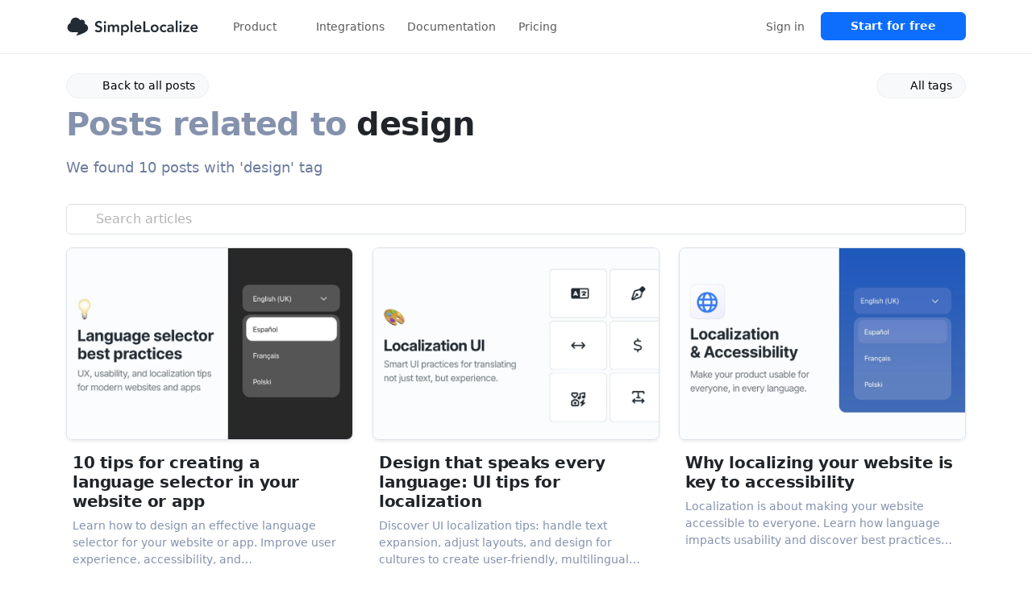

--- FILE ---
content_type: text/html
request_url: https://simplelocalize.io/blog/tags/design/
body_size: 7484
content:
<!DOCTYPE html><html lang="en" data-bs-theme="light" data-sentry-element="Html" data-sentry-component="MyDocument" data-sentry-source-file="_document.tsx"><head data-sentry-element="Head" data-sentry-source-file="_document.tsx"><meta charSet="utf-8"/><meta name="viewport" content="width=device-width, initial-scale=1, shrink-to-fit=no" data-sentry-element="meta" data-sentry-source-file="_app.tsx"/><title>SimpleLocalize Blog: design | SimpleLocalize</title><meta name="description" content="Read articles tagged with design on the SimpleLocalize blog. Explore insights and best practices related to design in translation management and localization." data-sentry-element="meta" data-sentry-source-file="Seo.tsx"/><meta name="thumbnail" content="https://simplelocalize.io/card.png" data-sentry-element="meta" data-sentry-source-file="Seo.tsx"/><link rel="canonical" href="https://simplelocalize.io/blog/tags/design/"/><link rel="icon" type="image/png" href="/favicon/icon-light.png?v=3.0" media="(prefers-color-scheme: dark)"/><link rel="icon" type="image/png" href="/favicon/icon-dark.png?v=3.0" media="(prefers-color-scheme: light)"/><meta name="theme-color" content="#1B1C1F" media="(prefers-color-scheme: dark)" data-sentry-element="meta" data-sentry-source-file="Seo.tsx"/><meta property="og:locale" content="en_US" data-sentry-element="meta" data-sentry-source-file="Seo.tsx"/><meta property="og:type" content="website" data-sentry-element="meta" data-sentry-source-file="Seo.tsx"/><meta property="og:title" content="SimpleLocalize Blog: design" data-sentry-element="meta" data-sentry-source-file="Seo.tsx"/><meta property="og:description" content="Read articles tagged with design on the SimpleLocalize blog. Explore insights and best practices related to design in translation management and localization." data-sentry-element="meta" data-sentry-source-file="Seo.tsx"/><meta property="og:site_name" content="SimpleLocalize" data-sentry-element="meta" data-sentry-source-file="Seo.tsx"/><meta property="og:url" content="https://simplelocalize.io/blog/tags/design/" data-sentry-element="meta" data-sentry-source-file="Seo.tsx"/><meta property="og:image" content="https://simplelocalize.io/card.png" data-sentry-element="meta" data-sentry-source-file="Seo.tsx"/><meta name="twitter:card" content="summary_large_image" data-sentry-element="meta" data-sentry-source-file="Seo.tsx"/><meta name="twitter:image" content="https://simplelocalize.io/card.png" data-sentry-element="meta" data-sentry-source-file="Seo.tsx"/><meta name="twitter:title" content="SimpleLocalize Blog: design" data-sentry-element="meta" data-sentry-source-file="Seo.tsx"/><meta name="twitter:description" content="SimpleLocalize Blog: design" data-sentry-element="meta" data-sentry-source-file="Seo.tsx"/><meta name="next-head-count" content="20"/><meta charSet="UTF-8" data-sentry-element="meta" data-sentry-source-file="_document.tsx"/><meta http-equiv="content-type" content="text/html;charset=utf-8" data-sentry-element="meta" data-sentry-source-file="_document.tsx"/><meta name="robots" content="index, follow" data-sentry-element="meta" data-sentry-source-file="_document.tsx"/><meta name="googlebot" content="index, follow, max-snippet:-1, max-image-preview:large, max-video-preview:-1" data-sentry-element="meta" data-sentry-source-file="_document.tsx"/><meta name="bingbot" content="index, follow, max-snippet:-1, max-image-preview:large, max-video-preview:-1" data-sentry-element="meta" data-sentry-source-file="_document.tsx"/><script type="application/ld+json">{"@context":"http://schema.org","@id":"https://simplelocalize.io/#organization","@type":"Organization","name":"SimpleLocalize","url":"https://simplelocalize.io","logo":"https://simplelocalize.io/icon.png","contactPoint":[{"@type":"ContactPoint","email":"contact@simplelocalize.io"}],"sameAs":["https://www.youtube.com/@simplelocalize","https://github.com/simplelocalize"]}</script><script type="application/ld+json">{"@context":"http://schema.org","@type":"WebApplication","@id":"simplelocalize","applicationCategory":"BusinessApplication","name":"SimpleLocalize - Built for Software Localization","operatingSystem":"all","browserRequirements":"Requires Javascript and HTML5 support","url":"https://simplelocalize.io","screenshot":"https://simplelocalize.io/assets/translation-editor-interface.png","description":"SimpleLocalize is an elegant solution for keeping translations in sync with your team.","creator":{"@id":"https://simplelocalize.io/#organization"},"featureList":["Real-time collaborative translation editor","AI-powered translation with Google Translate, DeepL, and OpenAI ChatGPT","Translation context with screenshots, comments, and character limits","REST API and CLI for developers and CI/CD integration","Webhook automation and workflow management","Multi-user collaboration with peer review system","Translation memory and quality assurance tools","Bulk operations and advanced search functionality","Multi-format support: JSON, YAML, XML, CSV, Excel, PO, and more","Custom tags and filtering system","Dark mode and accessibility features","Translation history and change tracking","Crowdsourced translation suggestions","Markdown formatting support"],"offers":{"@type":"AggregateOffer","offeredBy":{"@id":"https://simplelocalize.io/#organization"},"highPrice":"99.00","lowPrice":"0.00","priceCurrency":"EUR","priceSpecification":[{"@type":"UnitPriceSpecification","price":"99.00","priceCurrency":"EUR","name":"Business Plan","referenceQuantity":{"@type":"QuantitativeValue","value":"1","unitCode":"MON"}},{"@type":"UnitPriceSpecification","price":"35.00","priceCurrency":"EUR","name":"Team Plan","referenceQuantity":{"@type":"QuantitativeValue","value":"1","unitCode":"MON"}},{"@type":"UnitPriceSpecification","price":"12.00","priceCurrency":"EUR","name":"Developer Plan","referenceQuantity":{"@type":"QuantitativeValue","value":"1","unitCode":"MON"}}]},"aggregateRating":{"@type":"AggregateRating","ratingValue":"4.8","reviewCount":"86"}}</script><script>
            try {
              const theme = localStorage.getItem("theme");
              if (theme === "dark" || theme === "light") {
                document.getElementsByTagName("html")[0].setAttribute('data-bs-theme', theme);
              } else {
                const prefersDarkScheme = window.matchMedia("(prefers-color-scheme: dark)");
                if (prefersDarkScheme.matches) {
                  document.getElementsByTagName("html")[0].setAttribute('data-bs-theme', "dark");
                } else {
                  document.getElementsByTagName("html")[0].setAttribute('data-bs-theme', "light");
                }
              }
            } catch (e) {
  
            }
            </script><link data-next-font="size-adjust" rel="preconnect" href="/" crossorigin="anonymous"/><link rel="preload" href="/_next/static/css/7b58b4b663ab4794.css" as="style"/><link rel="stylesheet" href="/_next/static/css/7b58b4b663ab4794.css" data-n-g=""/><link rel="preload" href="/_next/static/css/52e6df57df3f71b9.css" as="style"/><link rel="stylesheet" href="/_next/static/css/52e6df57df3f71b9.css" data-n-p=""/><noscript data-n-css=""></noscript><script defer="" nomodule="" src="/_next/static/chunks/polyfills-42372ed130431b0a.js"></script><script src="/_next/static/chunks/webpack-113ed37d4a6278bc.js" defer=""></script><script src="/_next/static/chunks/framework-d7fafeebdd3af354.js" defer=""></script><script src="/_next/static/chunks/main-acc4b658c0be7e3f.js" defer=""></script><script src="/_next/static/chunks/pages/_app-a149bd58b8b12e8e.js" defer=""></script><script src="/_next/static/chunks/2866-310c3dea8654b1ef.js" defer=""></script><script src="/_next/static/chunks/pages/blog/tags/%5Btag%5D-85ae7b2c1c349548.js" defer=""></script><script src="/_next/static/-zd1S04cC8Floioh4q-HY/_buildManifest.js" defer=""></script><script src="/_next/static/-zd1S04cC8Floioh4q-HY/_ssgManifest.js" defer=""></script></head><body style="overflow-x:hidden"><div id="__next"><div class="landing undefined" data-sentry-component="LandingLayout" data-sentry-source-file="LandingLayout.tsx"><div class="position-sticky sticky-lg-top d-print-none" style="z-index:999" data-sentry-component="NavigationMain" data-sentry-source-file="NavigationMain.tsx"><nav class="navbar navbar-expand-lg Navigation_navbar__3cRON Navigation_blur__Y4kUB d-flex flex-wrap align-items-center justify-content-between"><div class="container"><a href="/"><img src="/assets/simplelocalize-logo-dark.svg" class="navbar-brand d-dark-none" alt="simplelocalize" style="width:auto;height:42px" width="187" height="32"/><img src="/assets/simplelocalize-logo.svg" class="navbar-brand d-light-none" alt="simplelocalize" style="width:auto;height:42px" width="187" height="32"/></a><button class="navbar-toggler" type="button" data-bs-toggle="collapse" data-bs-target="#navigation-menu" aria-controls="navigation-menu" aria-expanded="false" aria-label="Toggle navigation"><span class="navbar-toggler-icon"></span></button><div class="navbar-collapse collapse" id="navigation-menu"><ul class="navbar-nav Navigation_navbarNav__LYRpX"><li class="nav-item Navigation_navigationDropdownItem__9DczG"><a class="nav-link" href="#">Product<i class="ms-2 fas fa-chevron-down"></i></a><div class="Navigation_navigationMenu__e6Cev border shadow bg-body rounded-2 py-4" data-sentry-component="NavigationMenu" data-sentry-source-file="NavigationMenu.tsx"><div class="d-lg-flex d-none"><ul class="list-unstyled" data-sentry-component="NavigationList" data-sentry-source-file="NavigationList.tsx"><li class="Navigation_menuListItem__99FQl"><a href="/translation-editor/"><div class="ps-3 pe-md-4 pe-0 pb-4 d-flex align-items-center justify-content-start"><div class="Navigation_iconContainer___oBwl d-flex align-items-center justify-content-center"><i class="Navigation_icon__M0TQ7 text-center far fa-language"></i></div><div class="d-flex flex-column"><div class="Navigation_title__C5Snp">Translation Editor</div><p class="Navigation_description__jBSS3">Web-based translation editor for your team</p></div></div></a></li><li class="Navigation_menuListItem__99FQl"><a href="/auto-translation/"><div class="ps-3 pe-md-4 pe-0 pb-4 d-flex align-items-center justify-content-start"><div class="Navigation_iconContainer___oBwl d-flex align-items-center justify-content-center"><i class="Navigation_icon__M0TQ7 text-center far fa-circle-play"></i></div><div class="d-flex flex-column"><div class="Navigation_title__C5Snp">Auto-translation</div><p class="Navigation_description__jBSS3">Machine translations and AI translations</p></div></div></a></li><li class="Navigation_menuListItem__99FQl"><a href="/public-suggestions/"><div class="ps-3 pe-md-4 pe-0 pb-4 d-flex align-items-center justify-content-start"><div class="Navigation_iconContainer___oBwl d-flex align-items-center justify-content-center"><i class="Navigation_icon__M0TQ7 text-center far fa-lightbulb-message"></i></div><div class="d-flex flex-column"><div class="Navigation_title__C5Snp">Public Suggestions</div><p class="Navigation_description__jBSS3">Crowdsource translations and feedback</p></div></div></a></li><li class="Navigation_menuListItem__99FQl"><a href="/qa-checks/"><div class="ps-3 pe-md-4 pe-0  d-flex align-items-center justify-content-start"><div class="Navigation_iconContainer___oBwl d-flex align-items-center justify-content-center"><i class="Navigation_icon__M0TQ7 text-center far fa-sparkles"></i></div><div class="d-flex flex-column"><div class="Navigation_title__C5Snp">QA checks and AI fixes</div><p class="Navigation_description__jBSS3">Live quality assurance checks for translations</p></div></div></a></li></ul><ul class="list-unstyled" data-sentry-component="NavigationList" data-sentry-source-file="NavigationList.tsx"><li class="Navigation_menuListItem__99FQl"><a href="/translation-hosting/"><div class="ps-3 pe-md-4 pe-0 pb-4 d-flex align-items-center justify-content-start"><div class="Navigation_iconContainer___oBwl d-flex align-items-center justify-content-center"><i class="Navigation_icon__M0TQ7 text-center far fa-cloud"></i></div><div class="d-flex flex-column"><div class="Navigation_title__C5Snp">Translation Hosting</div><p class="Navigation_description__jBSS3">Global CDN for your translations</p></div></div></a></li><li class="Navigation_menuListItem__99FQl"><a href="/translation-automations/"><div class="ps-3 pe-md-4 pe-0 pb-4 d-flex align-items-center justify-content-start"><div class="Navigation_iconContainer___oBwl d-flex align-items-center justify-content-center"><i class="Navigation_icon__M0TQ7 text-center far fa-robot"></i></div><div class="d-flex flex-column"><div class="Navigation_title__C5Snp">Automations</div><p class="Navigation_description__jBSS3">Built-in and no-code automations for workflows</p></div></div></a></li><li class="Navigation_menuListItem__99FQl"><a href="/command-line-tool/"><div class="ps-3 pe-md-4 pe-0 pb-4 d-flex align-items-center justify-content-start"><div class="Navigation_iconContainer___oBwl d-flex align-items-center justify-content-center"><i class="Navigation_icon__M0TQ7 text-center far fa-terminal"></i></div><div class="d-flex flex-column"><div class="Navigation_title__C5Snp">SimpleLocalize CLI</div><p class="Navigation_description__jBSS3">Sync translations with your local files</p></div></div></a></li><li class="Navigation_menuListItem__99FQl"><a href="/customer-translations/"><div class="ps-3 pe-md-4 pe-0  d-flex align-items-center justify-content-start"><div class="Navigation_iconContainer___oBwl d-flex align-items-center justify-content-center"><i class="Navigation_icon__M0TQ7 text-center far fa-code-fork"></i></div><div class="d-flex flex-column"><div class="Navigation_title__C5Snp">Per-customer translations</div><p class="Navigation_description__jBSS3">Alternate translations for different customers</p></div></div></a></li></ul></div><div class="d-block d-lg-none"><ul class="list-unstyled" data-sentry-component="NavigationList" data-sentry-source-file="NavigationList.tsx"><li class="Navigation_menuListItem__99FQl"><a href="/translation-editor/"><div class="ps-3 pe-md-4 pe-0 pb-4 d-flex align-items-center justify-content-start"><div class="Navigation_iconContainer___oBwl d-flex align-items-center justify-content-center"><i class="Navigation_icon__M0TQ7 text-center far fa-language"></i></div><div class="d-flex flex-column"><div class="Navigation_title__C5Snp">Translation Editor</div><p class="Navigation_description__jBSS3">Web-based translation editor for your team</p></div></div></a></li><li class="Navigation_menuListItem__99FQl"><a href="/auto-translation/"><div class="ps-3 pe-md-4 pe-0 pb-4 d-flex align-items-center justify-content-start"><div class="Navigation_iconContainer___oBwl d-flex align-items-center justify-content-center"><i class="Navigation_icon__M0TQ7 text-center far fa-circle-play"></i></div><div class="d-flex flex-column"><div class="Navigation_title__C5Snp">Auto-translation</div><p class="Navigation_description__jBSS3">Machine translations and AI translations</p></div></div></a></li><li class="Navigation_menuListItem__99FQl"><a href="/public-suggestions/"><div class="ps-3 pe-md-4 pe-0 pb-4 d-flex align-items-center justify-content-start"><div class="Navigation_iconContainer___oBwl d-flex align-items-center justify-content-center"><i class="Navigation_icon__M0TQ7 text-center far fa-lightbulb-message"></i></div><div class="d-flex flex-column"><div class="Navigation_title__C5Snp">Public Suggestions</div><p class="Navigation_description__jBSS3">Crowdsource translations and feedback</p></div></div></a></li><li class="Navigation_menuListItem__99FQl"><a href="/qa-checks/"><div class="ps-3 pe-md-4 pe-0 pb-4 d-flex align-items-center justify-content-start"><div class="Navigation_iconContainer___oBwl d-flex align-items-center justify-content-center"><i class="Navigation_icon__M0TQ7 text-center far fa-sparkles"></i></div><div class="d-flex flex-column"><div class="Navigation_title__C5Snp">QA checks and AI fixes</div><p class="Navigation_description__jBSS3">Live quality assurance checks for translations</p></div></div></a></li><li class="Navigation_menuListItem__99FQl"><a href="/translation-hosting/"><div class="ps-3 pe-md-4 pe-0 pb-4 d-flex align-items-center justify-content-start"><div class="Navigation_iconContainer___oBwl d-flex align-items-center justify-content-center"><i class="Navigation_icon__M0TQ7 text-center far fa-cloud"></i></div><div class="d-flex flex-column"><div class="Navigation_title__C5Snp">Translation Hosting</div><p class="Navigation_description__jBSS3">Global CDN for your translations</p></div></div></a></li><li class="Navigation_menuListItem__99FQl"><a href="/translation-automations/"><div class="ps-3 pe-md-4 pe-0 pb-4 d-flex align-items-center justify-content-start"><div class="Navigation_iconContainer___oBwl d-flex align-items-center justify-content-center"><i class="Navigation_icon__M0TQ7 text-center far fa-robot"></i></div><div class="d-flex flex-column"><div class="Navigation_title__C5Snp">Automations</div><p class="Navigation_description__jBSS3">Built-in and no-code automations for workflows</p></div></div></a></li><li class="Navigation_menuListItem__99FQl"><a href="/command-line-tool/"><div class="ps-3 pe-md-4 pe-0 pb-4 d-flex align-items-center justify-content-start"><div class="Navigation_iconContainer___oBwl d-flex align-items-center justify-content-center"><i class="Navigation_icon__M0TQ7 text-center far fa-terminal"></i></div><div class="d-flex flex-column"><div class="Navigation_title__C5Snp">SimpleLocalize CLI</div><p class="Navigation_description__jBSS3">Sync translations with your local files</p></div></div></a></li><li class="Navigation_menuListItem__99FQl"><a href="/customer-translations/"><div class="ps-3 pe-md-4 pe-0  d-flex align-items-center justify-content-start"><div class="Navigation_iconContainer___oBwl d-flex align-items-center justify-content-center"><i class="Navigation_icon__M0TQ7 text-center far fa-code-fork"></i></div><div class="d-flex flex-column"><div class="Navigation_title__C5Snp">Per-customer translations</div><p class="Navigation_description__jBSS3">Alternate translations for different customers</p></div></div></a></li></ul></div></div></li><li class="nav-item"><a class="nav-link" href="/integrations/">Integrations</a></li><li class="nav-item"><a class="nav-link" href="/docs/" title="Documentation">Documentation</a></li><li class="nav-item"><a class="nav-link" href="/pricing/">Pricing</a></li></ul><ul class="navbar-nav Navigation_navbarNav__LYRpX ms-md-auto"><li class="nav-item"><a class="nav-link" href="/dashboard/">Sign in</a></li><li class="nav-item"><a class="btn btn-primary fw-600 Navigation_tryForFreeButton__V2Afy" href="/register/">Start for free</a></li></ul></div></div></nav></div><div class="container pb-5 pt-4"><div class="d-flex justify-content-between align-items-center mb-2"><a href="/blog/" class="btn btn-theme-light border-500 rounded-pill btn-sm px-3 fw-500"><i class="far fa-arrow-left me-2"></i><span>Back to all posts</span></a><a href="/blog/tags/" class="btn btn-theme-light border-500 rounded-pill btn-sm px-3 fw-500"><i class="far fa-tags me-2"></i><span>All tags</span></a></div><h1 class="mb-3 fw-bold"><span class="letter-spacing-08"><span class="text-color-400">Posts related to<!-- --> </span><span>design</span></span></h1><p class="text-muted font-size-18">We found 10 posts with &#x27;design&#x27; tag</p><div class="input-group mb-3 w-100"><div class="mt-3 position-relative w-100"><input type="text" name="search" class="form-control w-100" placeholder="Search articles" style="padding-left:36px" value=""/><span class="position-absolute top-50 start-0 translate-middle-y text-muted font-size-16 pe-none" style="margin-left:10px"><i class="fal fa-search" aria-hidden="true"></i></span></div></div><div class="row gx-4 gy-4"><div class="col-xs-6 col-lg-4 col-12"><div itemscope="" role="button" itemType="https://schema.org/BlogPosting" data-sentry-component="PostHero" data-sentry-source-file="PostHeroVertical.tsx"><div class="flex flex-column PostHero_container__JvAyQ"><div class="border rounded-3 shadow-sm overflow-hidden imageContainer"><img itemProp="image" src="/blog/language-selector-best-practices.jpg" alt="10 tips for creating a language selector in your website or app" title="10 tips for creating a language selector in your website or app" class="img-fluid object-fit-contain rounded-0" loading="lazy"/></div><div class="pt-3 px-2 d-flex flex-column justify-content-between align-items-between PostHero_content__Fx5qW"><div class="d-flex flex-column"><a itemProp="url" href="/blog/posts/language-selector-best-practices/"><h2 itemProp="headline" title="10 tips for creating a language selector in your website or app" class="fw-700 mb-0 font-size-20 text-balance lh-12 text-body pb-2 text-link--on-hover PostHero_headline__SxhG1">10 tips for creating a language selector in your website or&nbsp;app</h2></a><span data-sm-lastmod="2025-08-04" data-sentry-component="LastMod" data-sentry-source-file="LastMod.tsx"></span><p class="text-color-400 font-size-14 lh-15 fw-400 pb-0 PostHero_excerpt__1K_GN" itemProp="description">Learn how to design an effective language selector for your website or app. Improve user experience, accessibility, and internationalization with these expert tips.</p></div></div><meta itemProp="isRelatedTo" content="/blog/tags/design/" data-sentry-element="meta" data-sentry-source-file="PostHeroVertical.tsx"/></div></div></div><div class="col-xs-6 col-lg-4 col-12"><div itemscope="" role="button" itemType="https://schema.org/BlogPosting" data-sentry-component="PostHero" data-sentry-source-file="PostHeroVertical.tsx"><div class="flex flex-column PostHero_container__JvAyQ"><div class="border rounded-3 shadow-sm overflow-hidden imageContainer"><img itemProp="image" src="/blog/ui-localization-best-practices.jpg" alt="Design that speaks every language: UI tips for localization" title="Design that speaks every language: UI tips for localization" class="img-fluid object-fit-contain rounded-0" loading="lazy"/></div><div class="pt-3 px-2 d-flex flex-column justify-content-between align-items-between PostHero_content__Fx5qW"><div class="d-flex flex-column"><a itemProp="url" href="/blog/posts/ui-localization-best-practices/"><h2 itemProp="headline" title="Design that speaks every language: UI tips for localization" class="fw-700 mb-0 font-size-20 text-balance lh-12 text-body pb-2 text-link--on-hover PostHero_headline__SxhG1">Design that speaks every language: UI tips for localization</h2></a><span data-sm-lastmod="2025-07-24" data-sentry-component="LastMod" data-sentry-source-file="LastMod.tsx"></span><p class="text-color-400 font-size-14 lh-15 fw-400 pb-0 PostHero_excerpt__1K_GN" itemProp="description">Discover UI localization tips: handle text expansion, adjust layouts, and design for cultures to create user-friendly, multilingual apps.</p></div></div><meta itemProp="isRelatedTo" content="/blog/tags/design/" data-sentry-element="meta" data-sentry-source-file="PostHeroVertical.tsx"/></div></div></div><div class="col-xs-6 col-lg-4 col-12"><div itemscope="" role="button" itemType="https://schema.org/BlogPosting" data-sentry-component="PostHero" data-sentry-source-file="PostHeroVertical.tsx"><div class="flex flex-column PostHero_container__JvAyQ"><div class="border rounded-3 shadow-sm overflow-hidden imageContainer"><img itemProp="image" src="/blog/localization-accessibility.jpg" alt="Why localizing your website is key to accessibility" title="Why localizing your website is key to accessibility" class="img-fluid object-fit-contain rounded-0" loading="lazy"/></div><div class="pt-3 px-2 d-flex flex-column justify-content-between align-items-between PostHero_content__Fx5qW"><div class="d-flex flex-column"><a itemProp="url" href="/blog/posts/localization-and-accessibility/"><h2 itemProp="headline" title="Why localizing your website is key to accessibility" class="fw-700 mb-0 font-size-20 text-balance lh-12 text-body pb-2 text-link--on-hover PostHero_headline__SxhG1">Why localizing your website is key to&nbsp;accessibility</h2></a><span data-sm-lastmod="2025-07-14" data-sentry-component="LastMod" data-sentry-source-file="LastMod.tsx"></span><p class="text-color-400 font-size-14 lh-15 fw-400 pb-0 PostHero_excerpt__1K_GN" itemProp="description">Localization is about making your website accessible to everyone. Learn how language impacts usability and discover best practices for creating accessible, localized content.</p></div></div><meta itemProp="isRelatedTo" content="/blog/tags/design/" data-sentry-element="meta" data-sentry-source-file="PostHeroVertical.tsx"/></div></div></div><div class="col-xs-6 col-lg-4 col-12"><div itemscope="" role="button" itemType="https://schema.org/BlogPosting" data-sentry-component="PostHero" data-sentry-source-file="PostHeroVertical.tsx"><div class="flex flex-column PostHero_container__JvAyQ"><div class="border rounded-3 shadow-sm overflow-hidden imageContainer"><img itemProp="image" src="/blog/website-accessibility.jpg" alt="How to make your website accessible" title="How to make your website accessible" class="img-fluid object-fit-contain rounded-0" loading="lazy"/></div><div class="pt-3 px-2 d-flex flex-column justify-content-between align-items-between PostHero_content__Fx5qW"><div class="d-flex flex-column"><a itemProp="url" href="/blog/posts/website-accessibility/"><h2 itemProp="headline" title="How to make your website accessible" class="fw-700 mb-0 font-size-20 text-balance lh-12 text-body pb-2 text-link--on-hover PostHero_headline__SxhG1">How to&nbsp;make your website accessible</h2></a><span data-sm-lastmod="2025-07-07" data-sentry-component="LastMod" data-sentry-source-file="LastMod.tsx"></span><p class="text-color-400 font-size-14 lh-15 fw-400 pb-0 PostHero_excerpt__1K_GN" itemProp="description">A practical guide to making your website accessible for all users, including those with disabilities. Learn about color contrast, keyboard navigation, and localization.</p></div></div><meta itemProp="isRelatedTo" content="/blog/tags/design/" data-sentry-element="meta" data-sentry-source-file="PostHeroVertical.tsx"/></div></div></div><div class="col-xs-6 col-lg-4 col-12"><div itemscope="" role="button" itemType="https://schema.org/BlogPosting" data-sentry-component="PostHero" data-sentry-source-file="PostHeroVertical.tsx"><div class="flex flex-column PostHero_container__JvAyQ"><div class="border rounded-3 shadow-sm overflow-hidden imageContainer"><img itemProp="image" src="/blog/hosted-flag-icons/hosted-flags-and-icons.jpg" alt="Hosted country flags" title="Hosted country flags" class="img-fluid object-fit-contain rounded-0" loading="lazy"/></div><div class="pt-3 px-2 d-flex flex-column justify-content-between align-items-between PostHero_content__Fx5qW"><div class="d-flex flex-column"><a itemProp="url" href="/blog/posts/hosted-flag-icons/"><h2 itemProp="headline" title="Hosted country flags" class="fw-700 mb-0 font-size-20 text-balance lh-12 text-body pb-2 text-link--on-hover PostHero_headline__SxhG1">Hosted country flags</h2></a><span data-sm-lastmod="2024-02-12" data-sentry-component="LastMod" data-sentry-source-file="LastMod.tsx"></span><p class="text-color-400 font-size-14 lh-15 fw-400 pb-0 PostHero_excerpt__1K_GN" itemProp="description">Simplify flag management and learn how to keep country flags in sync in your software project with SimpleLocalize.</p></div></div><meta itemProp="isRelatedTo" content="/blog/tags/design/" data-sentry-element="meta" data-sentry-source-file="PostHeroVertical.tsx"/></div></div></div><div class="col-xs-6 col-lg-4 col-12"><div itemscope="" role="button" itemType="https://schema.org/BlogPosting" data-sentry-component="PostHero" data-sentry-source-file="PostHeroVertical.tsx"><div class="flex flex-column PostHero_container__JvAyQ"><div class="border rounded-3 shadow-sm overflow-hidden imageContainer"><img itemProp="image" src="/blog/figma/figma-localization-plugin.jpg" alt="Translation management with&amp;nbsp;Figma plugin" title="Translation management with&amp;nbsp;Figma plugin" class="img-fluid object-fit-contain rounded-0" loading="lazy"/></div><div class="pt-3 px-2 d-flex flex-column justify-content-between align-items-between PostHero_content__Fx5qW"><div class="d-flex flex-column"><a itemProp="url" href="/blog/posts/localization-with-figma-plugin/"><h2 itemProp="headline" title="Translation management with&amp;nbsp;Figma plugin" class="fw-700 mb-0 font-size-20 text-balance lh-12 text-body pb-2 text-link--on-hover PostHero_headline__SxhG1">Translation management with&nbsp;Figma plugin</h2></a><span data-sm-lastmod="2025-06-05" data-sentry-component="LastMod" data-sentry-source-file="LastMod.tsx"></span><p class="text-color-400 font-size-14 lh-15 fw-400 pb-0 PostHero_excerpt__1K_GN" itemProp="description">Localize your Figma designs effortlessly with the SimpleLocalize plugin. Manage translations, collaborate with teams, and see your design in multiple languages.</p></div></div><meta itemProp="isRelatedTo" content="/blog/tags/design/" data-sentry-element="meta" data-sentry-source-file="PostHeroVertical.tsx"/></div></div></div><div class="col-xs-6 col-lg-4 col-12"><div itemscope="" role="button" itemType="https://schema.org/BlogPosting" data-sentry-component="PostHero" data-sentry-source-file="PostHeroVertical.tsx"><div class="flex flex-column PostHero_container__JvAyQ"><div class="border rounded-3 shadow-sm overflow-hidden imageContainer"><img itemProp="image" src="/blog/language-flags.jpg" alt="Flags in language selectors: Why they may hurt UX in 2025" title="Flags in language selectors: Why they may hurt UX in 2025" class="img-fluid object-fit-contain rounded-0" loading="lazy"/></div><div class="pt-3 px-2 d-flex flex-column justify-content-between align-items-between PostHero_content__Fx5qW"><div class="d-flex flex-column"><a itemProp="url" href="/blog/posts/flags-as-language-in-language-selector/"><h2 itemProp="headline" title="Flags in language selectors: Why they may hurt UX in 2025" class="fw-700 mb-0 font-size-20 text-balance lh-12 text-body pb-2 text-link--on-hover PostHero_headline__SxhG1">Flags in language selectors: Why they may hurt UX in 2025</h2></a><span data-sm-lastmod="2025-08-05" data-sentry-component="LastMod" data-sentry-source-file="LastMod.tsx"></span><p class="text-color-400 font-size-14 lh-15 fw-400 pb-0 PostHero_excerpt__1K_GN" itemProp="description">Flags in language selectors often cause confusion and cultural issues. Learn why and explore best practices and accessibility-focused alternatives for language representation in UI design.</p></div></div><meta itemProp="isRelatedTo" content="/blog/tags/design/" data-sentry-element="meta" data-sentry-source-file="PostHeroVertical.tsx"/></div></div></div><div class="col-xs-6 col-lg-4 col-12"><div itemscope="" role="button" itemType="https://schema.org/BlogPosting" data-sentry-component="PostHero" data-sentry-source-file="PostHeroVertical.tsx"><div class="flex flex-column PostHero_container__JvAyQ"><div class="border rounded-3 shadow-sm overflow-hidden imageContainer"><img itemProp="image" src="/blog/country-flags/collection-of-country-flags-for-your-software-project.jpg" alt="Country flag icons: Free &amp; paid resources for developers" title="Country flag icons: Free &amp; paid resources for developers" class="img-fluid object-fit-contain rounded-0" loading="lazy"/></div><div class="pt-3 px-2 d-flex flex-column justify-content-between align-items-between PostHero_content__Fx5qW"><div class="d-flex flex-column"><a itemProp="url" href="/blog/posts/list-of-country-flag-icon-projects/"><h2 itemProp="headline" title="Country flag icons: Free &amp; paid resources for developers" class="fw-700 mb-0 font-size-20 text-balance lh-12 text-body pb-2 text-link--on-hover PostHero_headline__SxhG1">Country flag icons: Free & paid resources for developers</h2></a><span data-sm-lastmod="2025-08-06" data-sentry-component="LastMod" data-sentry-source-file="LastMod.tsx"></span><p class="text-color-400 font-size-14 lh-15 fw-400 pb-0 PostHero_excerpt__1K_GN" itemProp="description">xplore the best country flag icon libraries for developers and designers in 2025. Compare SVG, emoji, GIF, and React-ready options, free and paid.</p></div></div><meta itemProp="isRelatedTo" content="/blog/tags/design/" data-sentry-element="meta" data-sentry-source-file="PostHeroVertical.tsx"/></div></div></div><div class="col-xs-6 col-lg-4 col-12"><div itemscope="" role="button" itemType="https://schema.org/BlogPosting" data-sentry-component="PostHero" data-sentry-source-file="PostHeroVertical.tsx"><div class="flex flex-column PostHero_container__JvAyQ"><div class="border rounded-3 shadow-sm overflow-hidden imageContainer"><img itemProp="image" src="/blog/tailwind-language-selector.jpg" alt="How to create a language selector with Tailwind CSS" title="How to create a language selector with Tailwind CSS" class="img-fluid object-fit-contain rounded-0" loading="lazy"/></div><div class="pt-3 px-2 d-flex flex-column justify-content-between align-items-between PostHero_content__Fx5qW"><div class="d-flex flex-column"><a itemProp="url" href="/blog/posts/create-language-selector-with-nextjs-and-tailwind/"><h2 itemProp="headline" title="How to create a language selector with Tailwind CSS" class="fw-700 mb-0 font-size-20 text-balance lh-12 text-body pb-2 text-link--on-hover PostHero_headline__SxhG1">How to&nbsp;create a language selector with&nbsp;Tailwind CSS</h2></a><span data-sm-lastmod="2025-06-26" data-sentry-component="LastMod" data-sentry-source-file="LastMod.tsx"></span><p class="text-color-400 font-size-14 lh-15 fw-400 pb-0 PostHero_excerpt__1K_GN" itemProp="description">Learn how to create a language selector for your website easily using Tailwind CSS. Follow our step-by-step guide for seamless localization.</p></div></div><meta itemProp="isRelatedTo" content="/blog/tags/design/" data-sentry-element="meta" data-sentry-source-file="PostHeroVertical.tsx"/></div></div></div><div class="col-xs-6 col-lg-4 col-12"><div itemscope="" role="button" itemType="https://schema.org/BlogPosting" data-sentry-component="PostHero" data-sentry-source-file="PostHeroVertical.tsx"><div class="flex flex-column PostHero_container__JvAyQ"><div class="border rounded-3 shadow-sm overflow-hidden imageContainer"><img itemProp="image" src="/blog/language-selector-examples.jpg" alt="Top language selector UX examples" title="Top language selector UX examples" class="img-fluid object-fit-contain rounded-0" loading="lazy"/></div><div class="pt-3 px-2 d-flex flex-column justify-content-between align-items-between PostHero_content__Fx5qW"><div class="d-flex flex-column"><a itemProp="url" href="/blog/posts/ui-design-language-selector-examples/"><h2 itemProp="headline" title="Top language selector UX examples" class="fw-700 mb-0 font-size-20 text-balance lh-12 text-body pb-2 text-link--on-hover PostHero_headline__SxhG1">Top language selector UX examples</h2></a><span data-sm-lastmod="2025-06-26" data-sentry-component="LastMod" data-sentry-source-file="LastMod.tsx"></span><p class="text-color-400 font-size-14 lh-15 fw-400 pb-0 PostHero_excerpt__1K_GN" itemProp="description">Discover 10+ of the best language selectors used by global brands like Duolingo, Canva, and Shopify. Get UX inspiration for your multilingual website.</p></div></div><meta itemProp="isRelatedTo" content="/blog/tags/design/" data-sentry-element="meta" data-sentry-source-file="PostHeroVertical.tsx"/></div></div></div></div></div><footer class="Footer_footer__lqqIM d-print-none" data-sentry-component="Footer" data-sentry-source-file="Footer.tsx"><div class="container"><div class="row mb-4"><div class="col-12 col-md-3 mb-3"><a href="/" class="mb-3 mb-md-0"><img src="/assets/simplelocalize-logo-dark.svg" loading="lazy" height="42" width="187" alt="simplelocalize" class="navbar-brand d-dark-none" style="height:42px;margin-top:-8px"/><img src="/assets/simplelocalize-logo.svg" loading="lazy" height="42" width="187" alt="simplelocalize" class="navbar-brand d-light-none" style="height:42px;margin-top:-8px"/></a><ul class="list-unstyled mt-3"><li><a href="https://github.com/simplelocalize" target="_blank" rel="noopener noreferrer" class="me-2"><i class="fab fa-github me-2 Footer_icon__QdJ29"></i>GitHub</a></li><li><a href="https://www.youtube.com/@simplelocalize" target="_blank" rel="noopener noreferrer" class="me-2"><i class="fab fa-youtube me-2 Footer_icon__QdJ29"></i>YouTube</a></li><li><a href="/join-discord/" class="me-2" rel="noopener noreferrer"><i class="fab fa-discord me-2 Footer_icon__QdJ29"></i>Discord</a></li><li><a href="/docs/general/support/" class="me-2"><i class="far fa-envelope me-2 Footer_icon__QdJ29"></i>Email us</a></li></ul><button class="btn btn-link btn--no-active-bg text-body px-0 border-0" data-sentry-component="ThemeSwitcher" data-sentry-source-file="ThemeSwitcher.tsx"></button></div><div class="col-12 col-md-3"><p class="mb-2">Product</p><ul class="list-unstyled"><li><a href="/translation-editor/">Translation Editor</a></li><li><a href="/auto-translation/">Auto-translation</a></li><li><a href="/translation-automations/">Automations</a></li><li><a href="/ai-translations/">AI Translations</a></li><li><a href="/translation-hosting/">Translation Hosting</a></li><li><a href="/in-context-editor/">In-Context Editor</a></li><li><a href="/changelog/">Changelog</a></li></ul><p class="mb-2">Solutions</p><ul class="list-unstyled"><li><a href="/translate/json/" title="Auto-translate JSON files with OpenAI, Google Translate or DeepL">Auto-translate JSON</a></li><li><a href="/translate/">Translate files</a></li><li><a href="/react-localization/">React apps localization</a></li><li><a href="/translation-management-tool/">Translation management</a></li><li><a href="/for/developers/">For Developers</a></li><li><a href="/for/translators/">For Translators</a></li><li><a href="/for/">Use cases</a></li></ul></div><div class="col-12 col-md-3 "><p class="mb-2">Learn</p><ul class="list-unstyled"><li><a href="/blog/">Blog</a></li><li><a href="/tools/">Tools</a></li><li><a href="/alternative/">Compare</a></li><li><a href="/data/">World data</a></li><li><a href="/case-studies/">Case studies</a></li></ul><p class="mb-2">Company</p><ul class="list-unstyled"><li><a href="/about/">About us</a></li><li><a href="/brand/">Brand assets</a></li><li><a href="/privacy-policy/">Privacy policy</a></li><li><a href="/affiliate-program/">Affiliate program</a></li><li><a href="/tos/">Terms of service</a></li><li><a href="/tos/#refunds">Refund policy</a></li><li><a href="/security/">Security</a></li><li><a href="/jobs/">Careers</a></li><li><a href="https://simplelocalize.statuspage.io" target="_blank" rel="noopener">Service status</a></li></ul></div><div class="col-12 col-md-3"><p class="mb-2">Integrations</p><ul class="list-unstyled"><li><a href="/docs/file-formats/multi-language-json/">Multi-language JSON</a></li><li><a href="/docs/integrations/android/">Android Strings</a></li><li><a href="/docs/file-formats/localizable-xcstrings/">XC Strings</a></li><li><a href="/docs/file-formats/gettext-po-pot/">PO Files</a></li><li><a href="/docs/file-formats/php-array/">Laravel</a></li><li><a href="/docs/integrations/angular/ngx-translate/">Angular</a></li><li><a href="/docs/integrations/next-intl/">Next.js</a></li><li><a href="/docs/integrations/astro/astro-i18next/">Astro</a></li><li><a href="/docs/integrations/vuejs/vue-i18n/">Vue.js</a></li><li><a href="/docs/file-formats/xliff-1.2/">XLIFF</a></li><li><a href="/integrations/figma-plugin/">Figma</a></li><li><a href="/docs/integrations/i18next/">i18next</a></li><li><a href="/docs/integrations/format-js/">FormatJS</a></li><li><a href="/integrations/vscode-extension/">VS Code</a></li><li><a href="/integrations/intellij-plugin/">IntelliJ</a></li></ul></div></div></div><div class="text-center text-muted font-size-12 mt-5">Copyright © <!-- -->2026<!-- --> <a href="/imprint/">Jakub Pomykała Software registered in Poland</a>. All rights reserved. All trademarks are the property of their respective owners.<!-- --> <a href="/feed.xml" class="fw-normal">RSS 2.0</a> <a href="/sitemap.xml" class="fw-normal">Sitemap (XML)</a> <a href="/sitemap/" class="fw-normal">Sitemap</a></div></footer></div></div><script id="__NEXT_DATA__" type="application/json">{"props":{"pageProps":{"tag":"design","posts":[{"frontmatter":{"title":"10 tips for creating a language selector in your website or app","image":"/blog/language-selector-best-practices.jpg","date":"August 04, 2025","showH3":true,"author":"Kinga","tags":["language selector","design","developer","designer","accessibility","tips","ui"],"excerpt":"Learn how to design an effective language selector for your website or app. Improve user experience, accessibility, and internationalization with these expert tips.","modified":null,"dateISO":"2025-08-04","modifiedISO":"2025-08-04","timestamp":1754265600,"words":1085,"readMinutes":"5"},"slug":"language-selector-best-practices"},{"frontmatter":{"title":"Design that speaks every language: UI tips for localization","image":"/blog/ui-localization-best-practices.jpg","date":"July 24, 2025","author":"Kinga","tags":["tips","translation management","software localization","design","ui"],"excerpt":"Discover UI localization tips: handle text expansion, adjust layouts, and design for cultures to create user-friendly, multilingual apps.","modified":null,"dateISO":"2025-07-24","modifiedISO":"2025-07-24","timestamp":1753315200,"words":1569,"readMinutes":"8"},"slug":"ui-localization-best-practices"},{"frontmatter":{"title":"Why localizing your website is key to accessibility","image":"/blog/localization-accessibility.jpg","date":"July 04, 2025","modified":"July 14, 2025","author":"Kinga","tags":["accessibility","tips","design","developer","ux"],"excerpt":"Localization is about making your website accessible to everyone. Learn how language impacts usability and discover best practices for creating accessible, localized content.","dateISO":"2025-07-04","modifiedISO":"2025-07-14","timestamp":1751587200,"words":1039,"readMinutes":"5"},"slug":"localization-and-accessibility"},{"frontmatter":{"title":"How to make your website accessible","image":"/blog/website-accessibility.jpg","date":"July 01, 2025","modified":"July 07, 2025","author":"Kinga","tags":["developer","tips","design","designer","ui","ux","accessibility"],"excerpt":"A practical guide to making your website accessible for all users, including those with disabilities. Learn about color contrast, keyboard navigation, and localization.","dateISO":"2025-07-01","modifiedISO":"2025-07-07","timestamp":1751328000,"words":2946,"readMinutes":"15"},"slug":"website-accessibility"},{"frontmatter":{"title":"Hosted country flags","image":"/blog/hosted-flag-icons/hosted-flags-and-icons.jpg","date":"February 12, 2024","author":"Jakub","tags":["developer","ui","language selector","design","designer"],"excerpt":"Simplify flag management and learn how to keep country flags in sync in your software project with SimpleLocalize.","modified":null,"dateISO":"2024-02-12","modifiedISO":"2024-02-12","timestamp":1707696000,"words":506,"readMinutes":"3"},"slug":"hosted-flag-icons"},{"frontmatter":{"title":"Translation management with\u0026nbsp;Figma plugin","image":"/blog/figma/figma-localization-plugin.jpg","date":"November 14, 2023","modified":"June 05, 2025","author":"Kinga","tags":["tutorial","translation management","figma","design","ui","designer","integration"],"excerpt":"Localize your Figma designs effortlessly with the SimpleLocalize plugin. Manage translations, collaborate with teams, and see your design in multiple languages.","dateISO":"2023-11-14","modifiedISO":"2025-06-05","timestamp":1699920000,"words":1151,"readMinutes":"6"},"slug":"localization-with-figma-plugin"},{"frontmatter":{"title":"Flags in language selectors: Why they may hurt UX in 2025","image":"/blog/language-flags.jpg","date":"March 14, 2023","modified":"August 05, 2025","author":"Kinga","showSidebar":true,"tags":["ui","language selector","design","designer"],"excerpt":"Flags in language selectors often cause confusion and cultural issues. Learn why and explore best practices and accessibility-focused alternatives for language representation in UI design.","dateISO":"2023-03-14","modifiedISO":"2025-08-05","timestamp":1678752000,"words":2360,"readMinutes":"12"},"slug":"flags-as-language-in-language-selector"},{"frontmatter":{"title":"Country flag icons: Free \u0026 paid resources for developers","image":"/blog/country-flags/collection-of-country-flags-for-your-software-project.jpg","date":"March 10, 2023","modified":"August 06, 2025","author":"Jakub","tags":["developer","ui","language selector","design","designer"],"excerpt":"xplore the best country flag icon libraries for developers and designers in 2025. Compare SVG, emoji, GIF, and React-ready options, free and paid.","dateISO":"2023-03-10","modifiedISO":"2025-08-06","timestamp":1678406400,"words":1102,"readMinutes":"6"},"slug":"list-of-country-flag-icon-projects"},{"frontmatter":{"title":"How to create a language selector with Tailwind CSS","image":"/blog/tailwind-language-selector.jpg","date":"March 09, 2023","modified":"June 26, 2025","author":"Jakub","tags":["developer","ui","language selector","design","designer"],"excerpt":"Learn how to create a language selector for your website easily using Tailwind CSS. Follow our step-by-step guide for seamless localization.","dateISO":"2023-03-09","modifiedISO":"2025-06-26","timestamp":1678320000,"words":2160,"readMinutes":"11"},"slug":"create-language-selector-with-nextjs-and-tailwind"},{"frontmatter":{"title":"Top language selector UX examples","image":"/blog/language-selector-examples.jpg","date":"November 13, 2021","modified":"June 26, 2025","showH3":true,"author":"Kinga","tags":["language selector","design","developer","designer","accessibility","ui"],"excerpt":"Discover 10+ of the best language selectors used by global brands like Duolingo, Canva, and Shopify. Get UX inspiration for your multilingual website.","dateISO":"2021-11-13","modifiedISO":"2025-06-26","timestamp":1636761600,"words":2631,"readMinutes":"13"},"slug":"ui-design-language-selector-examples"}]},"__N_SSG":true},"page":"/blog/tags/[tag]","query":{"tag":"design"},"buildId":"-zd1S04cC8Floioh4q-HY","isFallback":false,"gsp":true,"scriptLoader":[]}</script></body></html>

--- FILE ---
content_type: text/css
request_url: https://simplelocalize.io/_next/static/css/52e6df57df3f71b9.css
body_size: 917
content:
.Navigation_iconContainer___oBwl{width:32px;aspect-ratio:1;margin-right:12px;color:var(--bs-secondary-color)}.Navigation_icon__M0TQ7{font-size:16px}.Navigation_title__C5Snp{font-size:14px;font-weight:600;color:var(--bs-body-color);padding-bottom:0;margin-bottom:0}.Navigation_description__jBSS3{font-size:12px;font-weight:500;color:var(--bs-secondary-color);padding-bottom:0;margin-bottom:0}@media(min-width:768px){.Navigation_iconContainer___oBwl{width:36px}.Navigation_icon__M0TQ7{font-size:20px}.Navigation_title__C5Snp{font-size:15px}.Navigation_description__jBSS3{font-size:13px}}.Navigation_menuListItem__99FQl:hover .Navigation_description__jBSS3,.Navigation_menuListItem__99FQl:hover .Navigation_iconContainer___oBwl,.Navigation_menuListItem__99FQl:hover .Navigation_title__C5Snp{color:var(--bs-link-color)!important}.Navigation_navigationMenu__e6Cev{width:100%;position:absolute;z-index:100;opacity:0;margin-top:4px;display:flex;pointer-events:none;min-width:-webkit-max-content;min-width:-moz-max-content;min-width:max-content}.Navigation_navigationMenu__e6Cev:before{content:"";position:absolute;top:-8px;left:0;width:100%;height:8px;background-color:transparent}[data-bs-theme=dark] .Navigation_navigationMenu__e6Cev{background-color:#1a1a1a!important}@media(min-width:992px){.Navigation_navigationMenu__e6Cev{width:100%}}.Navigation_navigationDropdownItem__9DczG{cursor:pointer}.Navigation_navigationDropdownItem__9DczG:hover .Navigation_navigationMenu__e6Cev{pointer-events:auto;opacity:1}.Navigation_navigationDropdownItem__9DczG:hover a{color:var(--bs-body-color)!important;background-color:var(--sl-secondary-300)!important}.Navigation_navigationDropdownItem__9DczG:hover i.fa-chevron-down{transition:transform .24s ease-out;transform:rotate(180deg)}.Navigation_navigationDropdownItem__9DczG i.fa-chevron-down{vertical-align:middle;font-size:10px;margin-left:2px;color:var(--bs-secondary-color);margin-top:-2px}.Navigation_blur__Y4kUB{-webkit-backdrop-filter:saturate(2) blur(8px)!important;backdrop-filter:saturate(2) blur(8px)!important;-webkit-font-smoothing:antialiased;background-color:rgba(var(--bs-body-bg-rgb),.8)!important;border-bottom:1px solid var(--sl-border-color-500)}[data-bs-theme=dark] .Navigation_blur__Y4kUB{background-color:rgba(23,25,28,.8)!important;border-bottom:1px solid hsla(0,0%,100%,.08)}.Navigation_navbarNav__LYRpX a.nav-link{padding-right:12px;padding-left:12px;border-radius:4px}.Navigation_navbarNav__LYRpX a.nav-link:hover{color:var(--bs-body-color)!important;background-color:var(--sl-secondary-300)}.Navigation_navbar__3cRON{padding-bottom:12px;padding-top:12px}@media(min-width:992px){.Navigation_navbar__3cRON{padding-bottom:12px!important;padding-top:12px!important}}.Navigation_navbar__3cRON li.nav-item{position:relative;margin-bottom:6px}.Navigation_navbar__3cRON li.nav-item a{font-size:14px;font-weight:500}@media(min-width:992px){.Navigation_navbar__3cRON li.nav-item{margin-left:12px;margin-bottom:0}}.Navigation_navbar__3cRON button.navbar-toggler{border:none;outline:none!important;box-shadow:none!important}.Navigation_navbar__3cRON button.collapsed,.Navigation_navbar__3cRON button.navbar-toggler.Navigation_collapsed__8VRfx{opacity:.5!important}.Navigation_tryForFreeButton__V2Afy{min-width:140px}@media(min-width:1200px){.Navigation_tryForFreeButton__V2Afy{min-width:180px}}@font-face{font-family:JetBrains Mono Variable;src:url(/_next/static/media/JetBrainsMono-VariableFont_wght.9cafdfe4.ttf) format("truetype");font-weight:100 800;font-style:normal;font-display:swap}.PostHero_content__Fx5qW{min-height:210px}.PostHero_readMoreContainer__SZm34{cursor:pointer}.PostHero_readMoreContainer__SZm34:hover .PostHero_headline__SxhG1,.PostHero_readMoreContainer__SZm34:hover .PostHero_readMore__ShzIs i,.PostHero_readMoreContainer__SZm34:hover .PostHero_readMore__ShzIs span{color:var(--bs-link-color)!important}.PostHero_excerpt__1K_GN{word-break:break-word;overflow:hidden;text-overflow:ellipsis;display:-webkit-box;line-height:22px;max-height:66px;-webkit-line-clamp:3;-webkit-box-orient:vertical}.PostHero_container__JvAyQ:hover h2{color:var(--bs-link-color)!important;text-decoration:underline}.Footer_footer__lqqIM{z-index:100000;padding-top:4rem;padding-bottom:4rem;background-color:var(--sl-primary-100);border-top:1px solid var(--bs-border-color);color:var(--bs-body-color);font-size:14px}.Footer_footer__lqqIM a{color:var(--bs-secondary-color)}.Footer_footer__lqqIM a:hover{text-decoration:none!important;color:#c8c8c8!important}.Footer_footer__lqqIM p{font-weight:600;font-size:14px;margin-bottom:4px}.Footer_footer__lqqIM li{margin-bottom:4px}.Footer_footer__lqqIM .Footer_icon__QdJ29{text-align:center;font-size:15px;width:21px}

--- FILE ---
content_type: application/javascript
request_url: https://simplelocalize.io/_next/static/chunks/pages/_app-a149bd58b8b12e8e.js
body_size: 188520
content:
!function(){try{var e="undefined"!=typeof window?window:"undefined"!=typeof global?global:"undefined"!=typeof self?self:{},t=(new e.Error).stack;t&&(e._sentryDebugIds=e._sentryDebugIds||{},e._sentryDebugIds[t]="3291ce8f-7cf2-4f7d-a38e-4a6a4b2a96cf",e._sentryDebugIdIdentifier="sentry-dbid-3291ce8f-7cf2-4f7d-a38e-4a6a4b2a96cf")}catch(e){}}(),(self.webpackChunk_N_E=self.webpackChunk_N_E||[]).push([[2888],{87942:function(e,t,n){"use strict";n.d(t,{Z:function(){return G}});var r=function(){function e(e){var t=this;this._insertTag=function(e){var n;n=0===t.tags.length?t.insertionPoint?t.insertionPoint.nextSibling:t.prepend?t.container.firstChild:t.before:t.tags[t.tags.length-1].nextSibling,t.container.insertBefore(e,n),t.tags.push(e)},this.isSpeedy=void 0===e.speedy||e.speedy,this.tags=[],this.ctr=0,this.nonce=e.nonce,this.key=e.key,this.container=e.container,this.prepend=e.prepend,this.insertionPoint=e.insertionPoint,this.before=null}var t=e.prototype;return t.hydrate=function(e){e.forEach(this._insertTag)},t.insert=function(e){if(this.ctr%(this.isSpeedy?65e3:1)==0){var t;this._insertTag(((t=document.createElement("style")).setAttribute("data-emotion",this.key),void 0!==this.nonce&&t.setAttribute("nonce",this.nonce),t.appendChild(document.createTextNode("")),t.setAttribute("data-s",""),t))}var n=this.tags[this.tags.length-1];if(this.isSpeedy){var r=function(e){if(e.sheet)return e.sheet;for(var t=0;t<document.styleSheets.length;t++)if(document.styleSheets[t].ownerNode===e)return document.styleSheets[t]}(n);try{r.insertRule(e,r.cssRules.length)}catch(e){}}else n.appendChild(document.createTextNode(e));this.ctr++},t.flush=function(){this.tags.forEach(function(e){return e.parentNode&&e.parentNode.removeChild(e)}),this.tags=[],this.ctr=0},e}(),i=Math.abs,o=String.fromCharCode,s=Object.assign;function a(e,t,n){return e.replace(t,n)}function u(e,t){return e.indexOf(t)}function c(e,t){return 0|e.charCodeAt(t)}function l(e,t,n){return e.slice(t,n)}function d(e){return e.length}function f(e,t){return t.push(e),e}var p=1,h=1,m=0,g=0,v=0,y="";function _(e,t,n,r,i,o,s){return{value:e,root:t,parent:n,type:r,props:i,children:o,line:p,column:h,length:s,return:""}}function b(e,t){return s(_("",null,null,"",null,null,0),e,{length:-e.length},t)}function E(){return v=g<m?c(y,g++):0,h++,10===v&&(h=1,p++),v}function S(){return c(y,g)}function T(e){switch(e){case 0:case 9:case 10:case 13:case 32:return 5;case 33:case 43:case 44:case 47:case 62:case 64:case 126:case 59:case 123:case 125:return 4;case 58:return 3;case 34:case 39:case 40:case 91:return 2;case 41:case 93:return 1}return 0}function A(e){return p=h=1,m=d(y=e),g=0,[]}function w(e){var t,n;return(t=g-1,n=function e(t){for(;E();)switch(v){case t:return g;case 34:case 39:34!==t&&39!==t&&e(v);break;case 40:41===t&&e(t);break;case 92:E()}return g}(91===e?e+2:40===e?e+1:e),l(y,t,n)).trim()}var O="-ms-",I="-moz-",N="-webkit-",C="comm",x="rule",R="decl",k="@keyframes";function L(e,t){for(var n="",r=e.length,i=0;i<r;i++)n+=t(e[i],i,e,t)||"";return n}function D(e,t,n,r){switch(e.type){case"@layer":if(e.children.length)break;case"@import":case R:return e.return=e.return||e.value;case C:return"";case k:return e.return=e.value+"{"+L(e.children,r)+"}";case x:e.value=e.props.join(",")}return d(n=L(e.children,r))?e.return=e.value+"{"+n+"}":""}function P(e,t,n,r,o,s,u,c,d,f,p){for(var h=o-1,m=0===o?s:[""],g=m.length,v=0,y=0,b=0;v<r;++v)for(var E=0,S=l(e,h+1,h=i(y=u[v])),T=e;E<g;++E)(T=(y>0?m[E]+" "+S:a(S,/&\f/g,m[E])).trim())&&(d[b++]=T);return _(e,t,n,0===o?x:c,d,f,p)}function M(e,t,n,r){return _(e,t,n,R,l(e,0,r),l(e,r+1,-1),r)}var j=function(e,t,n){for(var r=0,i=0;r=i,i=S(),38===r&&12===i&&(t[n]=1),!T(i);)E();return l(y,e,g)},F=function(e,t){var n=-1,r=44;do switch(T(r)){case 0:38===r&&12===S()&&(t[n]=1),e[n]+=j(g-1,t,n);break;case 2:e[n]+=w(r);break;case 4:if(44===r){e[++n]=58===S()?"&\f":"",t[n]=e[n].length;break}default:e[n]+=o(r)}while(r=E());return e},U=function(e,t){var n;return n=F(A(e),t),y="",n},Z=new WeakMap,$=function(e){if("rule"===e.type&&e.parent&&!(e.length<1)){for(var t=e.value,n=e.parent,r=e.column===n.column&&e.line===n.line;"rule"!==n.type;)if(!(n=n.parent))return;if((1!==e.props.length||58===t.charCodeAt(0)||Z.get(n))&&!r){Z.set(e,!0);for(var i=[],o=U(t,i),s=n.props,a=0,u=0;a<o.length;a++)for(var c=0;c<s.length;c++,u++)e.props[u]=i[a]?o[a].replace(/&\f/g,s[c]):s[c]+" "+o[a]}}},H=function(e){if("decl"===e.type){var t=e.value;108===t.charCodeAt(0)&&98===t.charCodeAt(2)&&(e.return="",e.value="")}},V=[function(e,t,n,r){if(e.length>-1&&!e.return)switch(e.type){case R:e.return=function e(t,n){switch(45^c(t,0)?(((n<<2^c(t,0))<<2^c(t,1))<<2^c(t,2))<<2^c(t,3):0){case 5103:return N+"print-"+t+t;case 5737:case 4201:case 3177:case 3433:case 1641:case 4457:case 2921:case 5572:case 6356:case 5844:case 3191:case 6645:case 3005:case 6391:case 5879:case 5623:case 6135:case 4599:case 4855:case 4215:case 6389:case 5109:case 5365:case 5621:case 3829:return N+t+t;case 5349:case 4246:case 4810:case 6968:case 2756:return N+t+I+t+O+t+t;case 6828:case 4268:return N+t+O+t+t;case 6165:return N+t+O+"flex-"+t+t;case 5187:return N+t+a(t,/(\w+).+(:[^]+)/,N+"box-$1$2"+O+"flex-$1$2")+t;case 5443:return N+t+O+"flex-item-"+a(t,/flex-|-self/,"")+t;case 4675:return N+t+O+"flex-line-pack"+a(t,/align-content|flex-|-self/,"")+t;case 5548:return N+t+O+a(t,"shrink","negative")+t;case 5292:return N+t+O+a(t,"basis","preferred-size")+t;case 6060:return N+"box-"+a(t,"-grow","")+N+t+O+a(t,"grow","positive")+t;case 4554:return N+a(t,/([^-])(transform)/g,"$1"+N+"$2")+t;case 6187:return a(a(a(t,/(zoom-|grab)/,N+"$1"),/(image-set)/,N+"$1"),t,"")+t;case 5495:case 3959:return a(t,/(image-set\([^]*)/,N+"$1$`$1");case 4968:return a(a(t,/(.+:)(flex-)?(.*)/,N+"box-pack:$3"+O+"flex-pack:$3"),/s.+-b[^;]+/,"justify")+N+t+t;case 4095:case 3583:case 4068:case 2532:return a(t,/(.+)-inline(.+)/,N+"$1$2")+t;case 8116:case 7059:case 5753:case 5535:case 5445:case 5701:case 4933:case 4677:case 5533:case 5789:case 5021:case 4765:if(d(t)-1-n>6)switch(c(t,n+1)){case 109:if(45!==c(t,n+4))break;case 102:return a(t,/(.+:)(.+)-([^]+)/,"$1"+N+"$2-$3$1"+I+(108==c(t,n+3)?"$3":"$2-$3"))+t;case 115:return~u(t,"stretch")?e(a(t,"stretch","fill-available"),n)+t:t}break;case 4949:if(115!==c(t,n+1))break;case 6444:switch(c(t,d(t)-3-(~u(t,"!important")&&10))){case 107:return a(t,":",":"+N)+t;case 101:return a(t,/(.+:)([^;!]+)(;|!.+)?/,"$1"+N+(45===c(t,14)?"inline-":"")+"box$3$1"+N+"$2$3$1"+O+"$2box$3")+t}break;case 5936:switch(c(t,n+11)){case 114:return N+t+O+a(t,/[svh]\w+-[tblr]{2}/,"tb")+t;case 108:return N+t+O+a(t,/[svh]\w+-[tblr]{2}/,"tb-rl")+t;case 45:return N+t+O+a(t,/[svh]\w+-[tblr]{2}/,"lr")+t}return N+t+O+t+t}return t}(e.value,e.length);break;case k:return L([b(e,{value:a(e.value,"@","@"+N)})],r);case x:if(e.length){var i,o;return i=e.props,o=function(t){var n;switch(n=t,(n=/(::plac\w+|:read-\w+)/.exec(n))?n[0]:n){case":read-only":case":read-write":return L([b(e,{props:[a(t,/:(read-\w+)/,":"+I+"$1")]})],r);case"::placeholder":return L([b(e,{props:[a(t,/:(plac\w+)/,":"+N+"input-$1")]}),b(e,{props:[a(t,/:(plac\w+)/,":"+I+"$1")]}),b(e,{props:[a(t,/:(plac\w+)/,O+"input-$1")]})],r)}return""},i.map(o).join("")}}}],G=function(e){var t,n,i,s,m,b,O=e.key;if("css"===O){var I=document.querySelectorAll("style[data-emotion]:not([data-s])");Array.prototype.forEach.call(I,function(e){-1!==e.getAttribute("data-emotion").indexOf(" ")&&(document.head.appendChild(e),e.setAttribute("data-s",""))})}var N=e.stylisPlugins||V,x={},R=[];s=e.container||document.head,Array.prototype.forEach.call(document.querySelectorAll('style[data-emotion^="'+O+' "]'),function(e){for(var t=e.getAttribute("data-emotion").split(" "),n=1;n<t.length;n++)x[t[n]]=!0;R.push(e)});var k=(n=(t=[$,H].concat(N,[D,(i=function(e){b.insert(e)},function(e){!e.root&&(e=e.return)&&i(e)})])).length,function(e,r,i,o){for(var s="",a=0;a<n;a++)s+=t[a](e,r,i,o)||"";return s}),j=function(e){var t,n;return L((n=function e(t,n,r,i,s,m,b,A,O){for(var I,N=0,x=0,R=b,k=0,L=0,D=0,j=1,F=1,U=1,Z=0,$="",H=s,V=m,G=i,B=$;F;)switch(D=Z,Z=E()){case 40:if(108!=D&&58==c(B,R-1)){-1!=u(B+=a(w(Z),"&","&\f"),"&\f")&&(U=-1);break}case 34:case 39:case 91:B+=w(Z);break;case 9:case 10:case 13:case 32:B+=function(e){for(;v=S();)if(v<33)E();else break;return T(e)>2||T(v)>3?"":" "}(D);break;case 92:B+=function(e,t){for(var n;--t&&E()&&!(v<48)&&!(v>102)&&(!(v>57)||!(v<65))&&(!(v>70)||!(v<97)););return n=g+(t<6&&32==S()&&32==E()),l(y,e,n)}(g-1,7);continue;case 47:switch(S()){case 42:case 47:f(_(I=function(e,t){for(;E();)if(e+v===57)break;else if(e+v===84&&47===S())break;return"/*"+l(y,t,g-1)+"*"+o(47===e?e:E())}(E(),g),n,r,C,o(v),l(I,2,-2),0),O);break;default:B+="/"}break;case 123*j:A[N++]=d(B)*U;case 125*j:case 59:case 0:switch(Z){case 0:case 125:F=0;case 59+x:-1==U&&(B=a(B,/\f/g,"")),L>0&&d(B)-R&&f(L>32?M(B+";",i,r,R-1):M(a(B," ","")+";",i,r,R-2),O);break;case 59:B+=";";default:if(f(G=P(B,n,r,N,x,s,A,$,H=[],V=[],R),m),123===Z){if(0===x)e(B,n,G,G,H,m,R,A,V);else switch(99===k&&110===c(B,3)?100:k){case 100:case 108:case 109:case 115:e(t,G,G,i&&f(P(t,G,G,0,0,s,A,$,s,H=[],R),V),s,V,R,A,i?H:V);break;default:e(B,G,G,G,[""],V,0,A,V)}}}N=x=L=0,j=U=1,$=B="",R=b;break;case 58:R=1+d(B),L=D;default:if(j<1){if(123==Z)--j;else if(125==Z&&0==j++&&125==(v=g>0?c(y,--g):0,h--,10===v&&(h=1,p--),v))continue}switch(B+=o(Z),Z*j){case 38:U=x>0?1:(B+="\f",-1);break;case 44:A[N++]=(d(B)-1)*U,U=1;break;case 64:45===S()&&(B+=w(E())),k=S(),x=R=d($=B+=function(e){for(;!T(S());)E();return l(y,e,g)}(g)),Z++;break;case 45:45===D&&2==d(B)&&(j=0)}}return m}("",null,null,null,[""],t=A(t=e),0,[0],t),y="",n),k)};m=function(e,t,n,r){b=n,j(e?e+"{"+t.styles+"}":t.styles),r&&(F.inserted[t.name]=!0)};var F={key:O,sheet:new r({key:O,container:s,nonce:e.nonce,speedy:e.speedy,prepend:e.prepend,insertionPoint:e.insertionPoint}),nonce:e.nonce,inserted:x,registered:{},insert:m};return F.sheet.hydrate(R),F}},90539:function(e,t,n){"use strict";n.d(t,{iv:function(){return k},tZ:function(){return R},F4:function(){return L}});var r,i,o,s,a=n(67294),u=n.t(a,2),c=n(87942),l=function(e,t,n){var r=e.key+"-"+t.name;!1===n&&void 0===e.registered[r]&&(e.registered[r]=t.styles)},d=function(e,t,n){l(e,t,n);var r=e.key+"-"+t.name;if(void 0===e.inserted[t.name]){var i=t;do e.insert(t===i?"."+r:"",i,e.sheet,!0),i=i.next;while(void 0!==i)}},f={animationIterationCount:1,aspectRatio:1,borderImageOutset:1,borderImageSlice:1,borderImageWidth:1,boxFlex:1,boxFlexGroup:1,boxOrdinalGroup:1,columnCount:1,columns:1,flex:1,flexGrow:1,flexPositive:1,flexShrink:1,flexNegative:1,flexOrder:1,gridRow:1,gridRowEnd:1,gridRowSpan:1,gridRowStart:1,gridColumn:1,gridColumnEnd:1,gridColumnSpan:1,gridColumnStart:1,msGridRow:1,msGridRowSpan:1,msGridColumn:1,msGridColumnSpan:1,fontWeight:1,lineHeight:1,opacity:1,order:1,orphans:1,tabSize:1,widows:1,zIndex:1,zoom:1,WebkitLineClamp:1,fillOpacity:1,floodOpacity:1,stopOpacity:1,strokeDasharray:1,strokeDashoffset:1,strokeMiterlimit:1,strokeOpacity:1,strokeWidth:1},p=/[A-Z]|^ms/g,h=/_EMO_([^_]+?)_([^]*?)_EMO_/g,m=function(e){return 45===e.charCodeAt(1)},g=function(e){return null!=e&&"boolean"!=typeof e},v=(i=function(e){return m(e)?e:e.replace(p,"-$&").toLowerCase()},o=Object.create(null),function(e){return void 0===o[e]&&(o[e]=i(e)),o[e]}),y=function(e,t){switch(e){case"animation":case"animationName":if("string"==typeof t)return t.replace(h,function(e,t,n){return s={name:t,styles:n,next:s},t})}return 1===f[e]||m(e)||"number"!=typeof t||0===t?t:t+"px"};function _(e,t,n){if(null==n)return"";if(void 0!==n.__emotion_styles)return n;switch(typeof n){case"boolean":return"";case"object":if(1===n.anim)return s={name:n.name,styles:n.styles,next:s},n.name;if(void 0!==n.styles){var r=n.next;if(void 0!==r)for(;void 0!==r;)s={name:r.name,styles:r.styles,next:s},r=r.next;return n.styles+";"}return function(e,t,n){var r="";if(Array.isArray(n))for(var i=0;i<n.length;i++)r+=_(e,t,n[i])+";";else for(var o in n){var s=n[o];if("object"!=typeof s)null!=t&&void 0!==t[s]?r+=o+"{"+t[s]+"}":g(s)&&(r+=v(o)+":"+y(o,s)+";");else if(Array.isArray(s)&&"string"==typeof s[0]&&(null==t||void 0===t[s[0]]))for(var a=0;a<s.length;a++)g(s[a])&&(r+=v(o)+":"+y(o,s[a])+";");else{var u=_(e,t,s);switch(o){case"animation":case"animationName":r+=v(o)+":"+u+";";break;default:r+=o+"{"+u+"}"}}}return r}(e,t,n);case"function":if(void 0!==e){var i=s,o=n(e);return s=i,_(e,t,o)}}if(null==t)return n;var a=t[n];return void 0!==a?a:n}var b=/label:\s*([^\s;\n{]+)\s*(;|$)/g,E=function(e,t,n){if(1===e.length&&"object"==typeof e[0]&&null!==e[0]&&void 0!==e[0].styles)return e[0];var r,i=!0,o="";s=void 0;var a=e[0];null==a||void 0===a.raw?(i=!1,o+=_(n,t,a)):o+=a[0];for(var u=1;u<e.length;u++)o+=_(n,t,e[u]),i&&(o+=a[u]);b.lastIndex=0;for(var c="";null!==(r=b.exec(o));)c+="-"+r[1];return{name:function(e){for(var t,n=0,r=0,i=e.length;i>=4;++r,i-=4)t=(65535&(t=255&e.charCodeAt(r)|(255&e.charCodeAt(++r))<<8|(255&e.charCodeAt(++r))<<16|(255&e.charCodeAt(++r))<<24))*1540483477+((t>>>16)*59797<<16),t^=t>>>24,n=(65535&t)*1540483477+((t>>>16)*59797<<16)^(65535&n)*1540483477+((n>>>16)*59797<<16);switch(i){case 3:n^=(255&e.charCodeAt(r+2))<<16;case 2:n^=(255&e.charCodeAt(r+1))<<8;case 1:n^=255&e.charCodeAt(r),n=(65535&n)*1540483477+((n>>>16)*59797<<16)}return n^=n>>>13,(((n=(65535&n)*1540483477+((n>>>16)*59797<<16))^n>>>15)>>>0).toString(36)}(o)+c,styles:o,next:s}},S=!!u.useInsertionEffect&&u.useInsertionEffect,T=S||function(e){return e()};S||a.useLayoutEffect;var A={}.hasOwnProperty,w=a.createContext("undefined"!=typeof HTMLElement?(0,c.Z)({key:"css"}):null);w.Provider;var O=a.createContext({}),I="__EMOTION_TYPE_PLEASE_DO_NOT_USE__",N=function(e,t){var n={};for(var r in t)A.call(t,r)&&(n[r]=t[r]);return n[I]=e,n},C=function(e){var t=e.cache,n=e.serialized,r=e.isStringTag;return l(t,n,r),T(function(){return d(t,n,r)}),null},x=(r=function(e,t,n){var r,i,o,s=e.css;"string"==typeof s&&void 0!==t.registered[s]&&(s=t.registered[s]);var u=e[I],c=[s],l="";"string"==typeof e.className?(r=t.registered,i=e.className,o="",i.split(" ").forEach(function(e){void 0!==r[e]?c.push(r[e]+";"):o+=e+" "}),l=o):null!=e.className&&(l=e.className+" ");var d=E(c,void 0,a.useContext(O));l+=t.key+"-"+d.name;var f={};for(var p in e)A.call(e,p)&&"css"!==p&&p!==I&&(f[p]=e[p]);return f.ref=n,f.className=l,a.createElement(a.Fragment,null,a.createElement(C,{cache:t,serialized:d,isStringTag:"string"==typeof u}),a.createElement(u,f))},(0,a.forwardRef)(function(e,t){return r(e,(0,a.useContext)(w),t)}));n(8679);var R=function(e,t){var n=arguments;if(null==t||!A.call(t,"css"))return a.createElement.apply(void 0,n);var r=n.length,i=Array(r);i[0]=x,i[1]=N(e,t);for(var o=2;o<r;o++)i[o]=n[o];return a.createElement.apply(null,i)};function k(){for(var e=arguments.length,t=Array(e),n=0;n<e;n++)t[n]=arguments[n];return E(t)}var L=function(){var e=k.apply(void 0,arguments),t="animation-"+e.name;return{name:t,styles:"@keyframes "+t+"{"+e.styles+"}",anim:1,toString:function(){return"_EMO_"+this.name+"_"+this.styles+"_EMO_"}}}},45704:function(e,t,n){"use strict";n.d(t,{fi:function(){return _},kZ:function(){return y}});var r=n(50400),i=n(82163),o=n(62057),s=n(62556),a=n(96333),u=n(4063),c=n(67252),l=n(60611),d=n(138),f=n(40583),p=n(31492),h=n(98552),m=n(87701),g={placement:"bottom",modifiers:[],strategy:"absolute"};function v(){for(var e=arguments.length,t=Array(e),n=0;n<e;n++)t[n]=arguments[n];return!t.some(function(e){return!(e&&"function"==typeof e.getBoundingClientRect)})}function y(e){void 0===e&&(e={});var t=e,n=t.defaultModifiers,y=void 0===n?[]:n,_=t.defaultOptions,b=void 0===_?g:_;return function(e,t,n){void 0===n&&(n=b);var _,E,S={placement:"bottom",orderedModifiers:[],options:Object.assign({},g,b),modifiersData:{},elements:{reference:e,popper:t},attributes:{},styles:{}},T=[],A=!1,w={state:S,setOptions:function(n){var r,i,o,a,u,c="function"==typeof n?n(S.options):n;O(),S.options=Object.assign({},b,S.options,c),S.scrollParents={reference:(0,s.kK)(e)?(0,p.Z)(e):e.contextElement?(0,p.Z)(e.contextElement):[],popper:(0,p.Z)(t)};var l=(i=Object.keys(r=[].concat(y,S.options.modifiers).reduce(function(e,t){var n=e[t.name];return e[t.name]=n?Object.assign({},n,t,{options:Object.assign({},n.options,t.options),data:Object.assign({},n.data,t.data)}):t,e},{})).map(function(e){return r[e]}),o=new Map,a=new Set,u=[],i.forEach(function(e){o.set(e.name,e)}),i.forEach(function(e){a.has(e.name)||function e(t){a.add(t.name),[].concat(t.requires||[],t.requiresIfExists||[]).forEach(function(t){if(!a.has(t)){var n=o.get(t);n&&e(n)}}),u.push(t)}(e)}),m.xs.reduce(function(e,t){return e.concat(u.filter(function(e){return e.phase===t}))},[]));return S.orderedModifiers=l.filter(function(e){return e.enabled}),S.orderedModifiers.forEach(function(e){var t=e.name,n=e.options,r=e.effect;if("function"==typeof r){var i=r({state:S,name:t,instance:w,options:void 0===n?{}:n});T.push(i||function(){})}}),w.update()},forceUpdate:function(){if(!A){var e,t,n,p,m,g,y,_,b,E,T,O,I=S.elements,N=I.reference,C=I.popper;if(v(N,C)){S.rects={reference:(t=(0,h.Z)(C),n="fixed"===S.options.strategy,p=(0,s.Re)(t),_=(0,s.Re)(t)&&(m=t.getBoundingClientRect(),g=(0,d.NM)(m.width)/t.offsetWidth||1,y=(0,d.NM)(m.height)/t.offsetHeight||1,1!==g||1!==y),b=(0,c.Z)(t),E=(0,r.Z)(N,_,n),T={scrollLeft:0,scrollTop:0},O={x:0,y:0},(p||!p&&!n)&&(("body"!==(0,a.Z)(t)||(0,l.Z)(b))&&(T=(e=t)!==(0,o.Z)(e)&&(0,s.Re)(e)?{scrollLeft:e.scrollLeft,scrollTop:e.scrollTop}:(0,i.Z)(e)),(0,s.Re)(t)?(O=(0,r.Z)(t,!0),O.x+=t.clientLeft,O.y+=t.clientTop):b&&(O.x=(0,u.Z)(b))),{x:E.left+T.scrollLeft-O.x,y:E.top+T.scrollTop-O.y,width:E.width,height:E.height}),popper:(0,f.Z)(C)},S.reset=!1,S.placement=S.options.placement,S.orderedModifiers.forEach(function(e){return S.modifiersData[e.name]=Object.assign({},e.data)});for(var x=0;x<S.orderedModifiers.length;x++){if(!0===S.reset){S.reset=!1,x=-1;continue}var R=S.orderedModifiers[x],k=R.fn,L=R.options,D=void 0===L?{}:L,P=R.name;"function"==typeof k&&(S=k({state:S,options:D,name:P,instance:w})||S)}}}},update:(_=function(){return new Promise(function(e){w.forceUpdate(),e(S)})},function(){return E||(E=new Promise(function(e){Promise.resolve().then(function(){E=void 0,e(_())})})),E}),destroy:function(){O(),A=!0}};if(!v(e,t))return w;function O(){T.forEach(function(e){return e()}),T=[]}return w.setOptions(n).then(function(e){!A&&n.onFirstUpdate&&n.onFirstUpdate(e)}),w}}var _=y()},94985:function(e,t,n){"use strict";n.d(t,{Z:function(){return i}});var r=n(62556);function i(e,t){var n=t.getRootNode&&t.getRootNode();if(e.contains(t))return!0;if(n&&(0,r.Zq)(n)){var i=t;do{if(i&&e.isSameNode(i))return!0;i=i.parentNode||i.host}while(i)}return!1}},50400:function(e,t,n){"use strict";n.d(t,{Z:function(){return a}});var r=n(62556),i=n(138),o=n(62057),s=n(67977);function a(e,t,n){void 0===t&&(t=!1),void 0===n&&(n=!1);var a=e.getBoundingClientRect(),u=1,c=1;t&&(0,r.Re)(e)&&(u=e.offsetWidth>0&&(0,i.NM)(a.width)/e.offsetWidth||1,c=e.offsetHeight>0&&(0,i.NM)(a.height)/e.offsetHeight||1);var l=((0,r.kK)(e)?(0,o.Z)(e):window).visualViewport,d=!(0,s.Z)()&&n,f=(a.left+(d&&l?l.offsetLeft:0))/u,p=(a.top+(d&&l?l.offsetTop:0))/c,h=a.width/u,m=a.height/c;return{width:h,height:m,top:p,right:f+h,bottom:p+m,left:f,x:f,y:p}}},43062:function(e,t,n){"use strict";n.d(t,{Z:function(){return i}});var r=n(62057);function i(e){return(0,r.Z)(e).getComputedStyle(e)}},67252:function(e,t,n){"use strict";n.d(t,{Z:function(){return i}});var r=n(62556);function i(e){return(((0,r.kK)(e)?e.ownerDocument:e.document)||window.document).documentElement}},40583:function(e,t,n){"use strict";n.d(t,{Z:function(){return i}});var r=n(50400);function i(e){var t=(0,r.Z)(e),n=e.offsetWidth,i=e.offsetHeight;return 1>=Math.abs(t.width-n)&&(n=t.width),1>=Math.abs(t.height-i)&&(i=t.height),{x:e.offsetLeft,y:e.offsetTop,width:n,height:i}}},96333:function(e,t,n){"use strict";function r(e){return e?(e.nodeName||"").toLowerCase():null}n.d(t,{Z:function(){return r}})},98552:function(e,t,n){"use strict";n.d(t,{Z:function(){return l}});var r=n(62057),i=n(96333),o=n(43062),s=n(62556),a=n(95923),u=n(85918);function c(e){return(0,s.Re)(e)&&"fixed"!==(0,o.Z)(e).position?e.offsetParent:null}function l(e){for(var t,n=(0,r.Z)(e),l=c(e);l&&(t=l,["table","td","th"].indexOf((0,i.Z)(t))>=0)&&"static"===(0,o.Z)(l).position;)l=c(l);return l&&("html"===(0,i.Z)(l)||"body"===(0,i.Z)(l)&&"static"===(0,o.Z)(l).position)?n:l||function(e){var t=/firefox/i.test((0,u.Z)());if(/Trident/i.test((0,u.Z)())&&(0,s.Re)(e)&&"fixed"===(0,o.Z)(e).position)return null;var n=(0,a.Z)(e);for((0,s.Zq)(n)&&(n=n.host);(0,s.Re)(n)&&0>["html","body"].indexOf((0,i.Z)(n));){var r=(0,o.Z)(n);if("none"!==r.transform||"none"!==r.perspective||"paint"===r.contain||-1!==["transform","perspective"].indexOf(r.willChange)||t&&"filter"===r.willChange||t&&r.filter&&"none"!==r.filter)return n;n=n.parentNode}return null}(e)||n}},95923:function(e,t,n){"use strict";n.d(t,{Z:function(){return s}});var r=n(96333),i=n(67252),o=n(62556);function s(e){return"html"===(0,r.Z)(e)?e:e.assignedSlot||e.parentNode||((0,o.Zq)(e)?e.host:null)||(0,i.Z)(e)}},62057:function(e,t,n){"use strict";function r(e){if(null==e)return window;if("[object Window]"!==e.toString()){var t=e.ownerDocument;return t&&t.defaultView||window}return e}n.d(t,{Z:function(){return r}})},82163:function(e,t,n){"use strict";n.d(t,{Z:function(){return i}});var r=n(62057);function i(e){var t=(0,r.Z)(e);return{scrollLeft:t.pageXOffset,scrollTop:t.pageYOffset}}},4063:function(e,t,n){"use strict";n.d(t,{Z:function(){return s}});var r=n(50400),i=n(67252),o=n(82163);function s(e){return(0,r.Z)((0,i.Z)(e)).left+(0,o.Z)(e).scrollLeft}},62556:function(e,t,n){"use strict";n.d(t,{Re:function(){return o},Zq:function(){return s},kK:function(){return i}});var r=n(62057);function i(e){var t=(0,r.Z)(e).Element;return e instanceof t||e instanceof Element}function o(e){var t=(0,r.Z)(e).HTMLElement;return e instanceof t||e instanceof HTMLElement}function s(e){if("undefined"==typeof ShadowRoot)return!1;var t=(0,r.Z)(e).ShadowRoot;return e instanceof t||e instanceof ShadowRoot}},67977:function(e,t,n){"use strict";n.d(t,{Z:function(){return i}});var r=n(85918);function i(){return!/^((?!chrome|android).)*safari/i.test((0,r.Z)())}},60611:function(e,t,n){"use strict";n.d(t,{Z:function(){return i}});var r=n(43062);function i(e){var t=(0,r.Z)(e),n=t.overflow,i=t.overflowX,o=t.overflowY;return/auto|scroll|overlay|hidden/.test(n+o+i)}},31492:function(e,t,n){"use strict";n.d(t,{Z:function(){return function e(t,n){void 0===n&&(n=[]);var u,c=function e(t){return["html","body","#document"].indexOf((0,o.Z)(t))>=0?t.ownerDocument.body:(0,s.Re)(t)&&(0,i.Z)(t)?t:e((0,r.Z)(t))}(t),l=c===(null==(u=t.ownerDocument)?void 0:u.body),d=(0,a.Z)(c),f=l?[d].concat(d.visualViewport||[],(0,i.Z)(c)?c:[]):c,p=n.concat(f);return l?p:p.concat(e((0,r.Z)(f)))}}});var r=n(95923),i=n(60611),o=n(96333),s=n(62556),a=n(62057)},87701:function(e,t,n){"use strict";n.d(t,{BL:function(){return c},Ct:function(){return g},DH:function(){return E},F2:function(){return o},I:function(){return i},MS:function(){return w},N7:function(){return v},Pj:function(){return f},XM:function(){return b},YP:function(){return h},bw:function(){return m},cW:function(){return A},d7:function(){return a},ij:function(){return y},iv:function(){return T},k5:function(){return p},mv:function(){return u},r5:function(){return _},t$:function(){return s},ut:function(){return l},wX:function(){return S},we:function(){return r},xs:function(){return O},zV:function(){return d}});var r="top",i="bottom",o="right",s="left",a="auto",u=[r,i,o,s],c="start",l="end",d="clippingParents",f="viewport",p="popper",h="reference",m=u.reduce(function(e,t){return e.concat([t+"-"+c,t+"-"+l])},[]),g=[].concat(u,[a]).reduce(function(e,t){return e.concat([t,t+"-"+c,t+"-"+l])},[]),v="beforeRead",y="read",_="afterRead",b="beforeMain",E="main",S="afterMain",T="beforeWrite",A="write",w="afterWrite",O=[v,y,_,b,E,S,T,A,w]},64599:function(e,t,n){"use strict";n.r(t),n.d(t,{afterMain:function(){return r.wX},afterRead:function(){return r.r5},afterWrite:function(){return r.MS},applyStyles:function(){return i.Z},arrow:function(){return o.Z},auto:function(){return r.d7},basePlacements:function(){return r.mv},beforeMain:function(){return r.XM},beforeRead:function(){return r.N7},beforeWrite:function(){return r.iv},bottom:function(){return r.I},clippingParents:function(){return r.zV},computeStyles:function(){return s.Z},createPopper:function(){return m.fi},createPopperBase:function(){return p.fi},createPopperLite:function(){return v},detectOverflow:function(){return h.Z},end:function(){return r.ut},eventListeners:function(){return a.Z},flip:function(){return u.Z},hide:function(){return c.Z},left:function(){return r.t$},main:function(){return r.DH},modifierPhases:function(){return r.xs},offset:function(){return l.Z},placements:function(){return r.Ct},popper:function(){return r.k5},popperGenerator:function(){return p.kZ},popperOffsets:function(){return d.Z},preventOverflow:function(){return f.Z},read:function(){return r.ij},reference:function(){return r.YP},right:function(){return r.F2},start:function(){return r.BL},top:function(){return r.we},variationPlacements:function(){return r.bw},viewport:function(){return r.Pj},write:function(){return r.cW}});var r=n(87701),i=n(17824),o=n(66896),s=n(36531),a=n(82372),u=n(68855),c=n(19892),l=n(82122),d=n(77421),f=n(394),p=n(45704),h=n(6486),m=n(20804),g=[a.Z,d.Z,s.Z,i.Z],v=(0,p.kZ)({defaultModifiers:g})},17824:function(e,t,n){"use strict";var r=n(96333),i=n(62556);t.Z={name:"applyStyles",enabled:!0,phase:"write",fn:function(e){var t=e.state;Object.keys(t.elements).forEach(function(e){var n=t.styles[e]||{},o=t.attributes[e]||{},s=t.elements[e];(0,i.Re)(s)&&(0,r.Z)(s)&&(Object.assign(s.style,n),Object.keys(o).forEach(function(e){var t=o[e];!1===t?s.removeAttribute(e):s.setAttribute(e,!0===t?"":t)}))})},effect:function(e){var t=e.state,n={popper:{position:t.options.strategy,left:"0",top:"0",margin:"0"},arrow:{position:"absolute"},reference:{}};return Object.assign(t.elements.popper.style,n.popper),t.styles=n,t.elements.arrow&&Object.assign(t.elements.arrow.style,n.arrow),function(){Object.keys(t.elements).forEach(function(e){var o=t.elements[e],s=t.attributes[e]||{},a=Object.keys(t.styles.hasOwnProperty(e)?t.styles[e]:n[e]).reduce(function(e,t){return e[t]="",e},{});(0,i.Re)(o)&&(0,r.Z)(o)&&(Object.assign(o.style,a),Object.keys(s).forEach(function(e){o.removeAttribute(e)}))})}},requires:["computeStyles"]}},66896:function(e,t,n){"use strict";var r=n(6206),i=n(40583),o=n(94985),s=n(98552),a=n(11516),u=n(57516),c=n(63293),l=n(33706),d=n(87701);t.Z={name:"arrow",enabled:!0,phase:"main",fn:function(e){var t,n,o=e.state,f=e.name,p=e.options,h=o.elements.arrow,m=o.modifiersData.popperOffsets,g=(0,r.Z)(o.placement),v=(0,a.Z)(g),y=[d.t$,d.F2].indexOf(g)>=0?"height":"width";if(h&&m){var _=(t="function"==typeof(t=p.padding)?t(Object.assign({},o.rects,{placement:o.placement})):t,(0,c.Z)("number"!=typeof t?t:(0,l.Z)(t,d.mv))),b=(0,i.Z)(h),E="y"===v?d.we:d.t$,S="y"===v?d.I:d.F2,T=o.rects.reference[y]+o.rects.reference[v]-m[v]-o.rects.popper[y],A=m[v]-o.rects.reference[v],w=(0,s.Z)(h),O=w?"y"===v?w.clientHeight||0:w.clientWidth||0:0,I=_[E],N=O-b[y]-_[S],C=O/2-b[y]/2+(T/2-A/2),x=(0,u.u)(I,C,N);o.modifiersData[f]=((n={})[v]=x,n.centerOffset=x-C,n)}},effect:function(e){var t=e.state,n=e.options.element,r=void 0===n?"[data-popper-arrow]":n;null!=r&&("string"!=typeof r||(r=t.elements.popper.querySelector(r)))&&(0,o.Z)(t.elements.popper,r)&&(t.elements.arrow=r)},requires:["popperOffsets"],requiresIfExists:["preventOverflow"]}},36531:function(e,t,n){"use strict";var r=n(87701),i=n(98552),o=n(62057),s=n(67252),a=n(43062),u=n(6206),c=n(14943),l=n(138),d={top:"auto",right:"auto",bottom:"auto",left:"auto"};function f(e){var t,n,u,c,f,p,h,m=e.popper,g=e.popperRect,v=e.placement,y=e.variation,_=e.offsets,b=e.position,E=e.gpuAcceleration,S=e.adaptive,T=e.roundOffsets,A=e.isFixed,w=_.x,O=void 0===w?0:w,I=_.y,N=void 0===I?0:I,C="function"==typeof T?T({x:O,y:N}):{x:O,y:N};O=C.x,N=C.y;var x=_.hasOwnProperty("x"),R=_.hasOwnProperty("y"),k=r.t$,L=r.we,D=window;if(S){var P=(0,i.Z)(m),M="clientHeight",j="clientWidth";P===(0,o.Z)(m)&&(P=(0,s.Z)(m),"static"!==(0,a.Z)(P).position&&"absolute"===b&&(M="scrollHeight",j="scrollWidth")),(v===r.we||(v===r.t$||v===r.F2)&&y===r.ut)&&(L=r.I,N-=(A&&P===D&&D.visualViewport?D.visualViewport.height:P[M])-g.height,N*=E?1:-1),(v===r.t$||(v===r.we||v===r.I)&&y===r.ut)&&(k=r.F2,O-=(A&&P===D&&D.visualViewport?D.visualViewport.width:P[j])-g.width,O*=E?1:-1)}var F=Object.assign({position:b},S&&d),U=!0===T?(t={x:O,y:N},n=(0,o.Z)(m),u=t.x,c=t.y,f=n.devicePixelRatio||1,{x:(0,l.NM)(u*f)/f||0,y:(0,l.NM)(c*f)/f||0}):{x:O,y:N};return(O=U.x,N=U.y,E)?Object.assign({},F,((h={})[L]=R?"0":"",h[k]=x?"0":"",h.transform=1>=(D.devicePixelRatio||1)?"translate("+O+"px, "+N+"px)":"translate3d("+O+"px, "+N+"px, 0)",h)):Object.assign({},F,((p={})[L]=R?N+"px":"",p[k]=x?O+"px":"",p.transform="",p))}t.Z={name:"computeStyles",enabled:!0,phase:"beforeWrite",fn:function(e){var t=e.state,n=e.options,r=n.gpuAcceleration,i=n.adaptive,o=n.roundOffsets,s=void 0===o||o,a={placement:(0,u.Z)(t.placement),variation:(0,c.Z)(t.placement),popper:t.elements.popper,popperRect:t.rects.popper,gpuAcceleration:void 0===r||r,isFixed:"fixed"===t.options.strategy};null!=t.modifiersData.popperOffsets&&(t.styles.popper=Object.assign({},t.styles.popper,f(Object.assign({},a,{offsets:t.modifiersData.popperOffsets,position:t.options.strategy,adaptive:void 0===i||i,roundOffsets:s})))),null!=t.modifiersData.arrow&&(t.styles.arrow=Object.assign({},t.styles.arrow,f(Object.assign({},a,{offsets:t.modifiersData.arrow,position:"absolute",adaptive:!1,roundOffsets:s})))),t.attributes.popper=Object.assign({},t.attributes.popper,{"data-popper-placement":t.placement})},data:{}}},82372:function(e,t,n){"use strict";var r=n(62057),i={passive:!0};t.Z={name:"eventListeners",enabled:!0,phase:"write",fn:function(){},effect:function(e){var t=e.state,n=e.instance,o=e.options,s=o.scroll,a=void 0===s||s,u=o.resize,c=void 0===u||u,l=(0,r.Z)(t.elements.popper),d=[].concat(t.scrollParents.reference,t.scrollParents.popper);return a&&d.forEach(function(e){e.addEventListener("scroll",n.update,i)}),c&&l.addEventListener("resize",n.update,i),function(){a&&d.forEach(function(e){e.removeEventListener("scroll",n.update,i)}),c&&l.removeEventListener("resize",n.update,i)}},data:{}}},68855:function(e,t,n){"use strict";n.d(t,{Z:function(){return d}});var r={left:"right",right:"left",bottom:"top",top:"bottom"};function i(e){return e.replace(/left|right|bottom|top/g,function(e){return r[e]})}var o=n(6206),s={start:"end",end:"start"};function a(e){return e.replace(/start|end/g,function(e){return s[e]})}var u=n(6486),c=n(14943),l=n(87701),d={name:"flip",enabled:!0,phase:"main",fn:function(e){var t=e.state,n=e.options,r=e.name;if(!t.modifiersData[r]._skip){for(var s=n.mainAxis,d=void 0===s||s,f=n.altAxis,p=void 0===f||f,h=n.fallbackPlacements,m=n.padding,g=n.boundary,v=n.rootBoundary,y=n.altBoundary,_=n.flipVariations,b=void 0===_||_,E=n.allowedAutoPlacements,S=t.options.placement,T=(0,o.Z)(S)===S,A=h||(T||!b?[i(S)]:function(e){if((0,o.Z)(e)===l.d7)return[];var t=i(e);return[a(e),t,a(t)]}(S)),w=[S].concat(A).reduce(function(e,n){var r,i,s,a,d,f,p,h,y,_,S,T;return e.concat((0,o.Z)(n)===l.d7?(i=(r={placement:n,boundary:g,rootBoundary:v,padding:m,flipVariations:b,allowedAutoPlacements:E}).placement,s=r.boundary,a=r.rootBoundary,d=r.padding,f=r.flipVariations,h=void 0===(p=r.allowedAutoPlacements)?l.Ct:p,0===(S=(_=(y=(0,c.Z)(i))?f?l.bw:l.bw.filter(function(e){return(0,c.Z)(e)===y}):l.mv).filter(function(e){return h.indexOf(e)>=0})).length&&(S=_),Object.keys(T=S.reduce(function(e,n){return e[n]=(0,u.Z)(t,{placement:n,boundary:s,rootBoundary:a,padding:d})[(0,o.Z)(n)],e},{})).sort(function(e,t){return T[e]-T[t]})):n)},[]),O=t.rects.reference,I=t.rects.popper,N=new Map,C=!0,x=w[0],R=0;R<w.length;R++){var k=w[R],L=(0,o.Z)(k),D=(0,c.Z)(k)===l.BL,P=[l.we,l.I].indexOf(L)>=0,M=P?"width":"height",j=(0,u.Z)(t,{placement:k,boundary:g,rootBoundary:v,altBoundary:y,padding:m}),F=P?D?l.F2:l.t$:D?l.I:l.we;O[M]>I[M]&&(F=i(F));var U=i(F),Z=[];if(d&&Z.push(j[L]<=0),p&&Z.push(j[F]<=0,j[U]<=0),Z.every(function(e){return e})){x=k,C=!1;break}N.set(k,Z)}if(C)for(var $=b?3:1,H=function(e){var t=w.find(function(t){var n=N.get(t);if(n)return n.slice(0,e).every(function(e){return e})});if(t)return x=t,"break"},V=$;V>0&&"break"!==H(V);V--);t.placement!==x&&(t.modifiersData[r]._skip=!0,t.placement=x,t.reset=!0)}},requiresIfExists:["offset"],data:{_skip:!1}}},19892:function(e,t,n){"use strict";var r=n(87701),i=n(6486);function o(e,t,n){return void 0===n&&(n={x:0,y:0}),{top:e.top-t.height-n.y,right:e.right-t.width+n.x,bottom:e.bottom-t.height+n.y,left:e.left-t.width-n.x}}function s(e){return[r.we,r.F2,r.I,r.t$].some(function(t){return e[t]>=0})}t.Z={name:"hide",enabled:!0,phase:"main",requiresIfExists:["preventOverflow"],fn:function(e){var t=e.state,n=e.name,r=t.rects.reference,a=t.rects.popper,u=t.modifiersData.preventOverflow,c=(0,i.Z)(t,{elementContext:"reference"}),l=(0,i.Z)(t,{altBoundary:!0}),d=o(c,r),f=o(l,a,u),p=s(d),h=s(f);t.modifiersData[n]={referenceClippingOffsets:d,popperEscapeOffsets:f,isReferenceHidden:p,hasPopperEscaped:h},t.attributes.popper=Object.assign({},t.attributes.popper,{"data-popper-reference-hidden":p,"data-popper-escaped":h})}}},82122:function(e,t,n){"use strict";var r=n(6206),i=n(87701);t.Z={name:"offset",enabled:!0,phase:"main",requires:["popperOffsets"],fn:function(e){var t=e.state,n=e.options,o=e.name,s=n.offset,a=void 0===s?[0,0]:s,u=i.Ct.reduce(function(e,n){var o,s,u,c,l,d;return e[n]=(o=t.rects,s=(0,r.Z)(n),u=[i.t$,i.we].indexOf(s)>=0?-1:1,l=(c="function"==typeof a?a(Object.assign({},o,{placement:n})):a)[0],d=c[1],l=l||0,d=(d||0)*u,[i.t$,i.F2].indexOf(s)>=0?{x:d,y:l}:{x:l,y:d}),e},{}),c=u[t.placement],l=c.x,d=c.y;null!=t.modifiersData.popperOffsets&&(t.modifiersData.popperOffsets.x+=l,t.modifiersData.popperOffsets.y+=d),t.modifiersData[o]=u}}},77421:function(e,t,n){"use strict";var r=n(72581);t.Z={name:"popperOffsets",enabled:!0,phase:"read",fn:function(e){var t=e.state,n=e.name;t.modifiersData[n]=(0,r.Z)({reference:t.rects.reference,element:t.rects.popper,strategy:"absolute",placement:t.placement})},data:{}}},394:function(e,t,n){"use strict";n.d(t,{Z:function(){return p}});var r=n(87701),i=n(6206),o=n(11516),s=n(57516),a=n(40583),u=n(98552),c=n(6486),l=n(14943),d=n(23607),f=n(138),p={name:"preventOverflow",enabled:!0,phase:"main",fn:function(e){var t=e.state,n=e.options,p=e.name,h=n.mainAxis,m=n.altAxis,g=n.boundary,v=n.rootBoundary,y=n.altBoundary,_=n.padding,b=n.tether,E=void 0===b||b,S=n.tetherOffset,T=void 0===S?0:S,A=(0,c.Z)(t,{boundary:g,rootBoundary:v,padding:_,altBoundary:y}),w=(0,i.Z)(t.placement),O=(0,l.Z)(t.placement),I=!O,N=(0,o.Z)(w),C="x"===N?"y":"x",x=t.modifiersData.popperOffsets,R=t.rects.reference,k=t.rects.popper,L="function"==typeof T?T(Object.assign({},t.rects,{placement:t.placement})):T,D="number"==typeof L?{mainAxis:L,altAxis:L}:Object.assign({mainAxis:0,altAxis:0},L),P=t.modifiersData.offset?t.modifiersData.offset[t.placement]:null,M={x:0,y:0};if(x){if(void 0===h||h){var j,F="y"===N?r.we:r.t$,U="y"===N?r.I:r.F2,Z="y"===N?"height":"width",$=x[N],H=$+A[F],V=$-A[U],G=E?-k[Z]/2:0,B=O===r.BL?R[Z]:k[Z],W=O===r.BL?-k[Z]:-R[Z],q=t.elements.arrow,K=E&&q?(0,a.Z)(q):{width:0,height:0},z=t.modifiersData["arrow#persistent"]?t.modifiersData["arrow#persistent"].padding:(0,d.Z)(),Y=z[F],Q=z[U],X=(0,s.u)(0,R[Z],K[Z]),J=I?R[Z]/2-G-X-Y-D.mainAxis:B-X-Y-D.mainAxis,ee=I?-R[Z]/2+G+X+Q+D.mainAxis:W+X+Q+D.mainAxis,et=t.elements.arrow&&(0,u.Z)(t.elements.arrow),en=et?"y"===N?et.clientTop||0:et.clientLeft||0:0,er=null!=(j=null==P?void 0:P[N])?j:0,ei=(0,s.u)(E?(0,f.VV)(H,$+J-er-en):H,$,E?(0,f.Fp)(V,$+ee-er):V);x[N]=ei,M[N]=ei-$}if(void 0!==m&&m){var eo,es="x"===N?r.we:r.t$,ea="x"===N?r.I:r.F2,eu=x[C],ec="y"===C?"height":"width",el=eu+A[es],ed=eu-A[ea],ef=-1!==[r.we,r.t$].indexOf(w),ep=null!=(eo=null==P?void 0:P[C])?eo:0,eh=ef?el:eu-R[ec]-k[ec]-ep+D.altAxis,em=ef?eu+R[ec]+k[ec]-ep-D.altAxis:ed,eg=E&&ef?(0,s.q)(eh,eu,em):(0,s.u)(E?eh:el,eu,E?em:ed);x[C]=eg,M[C]=eg-eu}t.modifiersData[p]=M}},requiresIfExists:["offset"]}},20804:function(e,t,n){"use strict";n.d(t,{fi:function(){return h}});var r=n(45704),i=n(82372),o=n(77421),s=n(36531),a=n(17824),u=n(82122),c=n(68855),l=n(394),d=n(66896),f=n(19892),p=[i.Z,o.Z,s.Z,a.Z,u.Z,c.Z,l.Z,d.Z,f.Z],h=(0,r.kZ)({defaultModifiers:p})},72581:function(e,t,n){"use strict";n.d(t,{Z:function(){return a}});var r=n(6206),i=n(14943),o=n(11516),s=n(87701);function a(e){var t,n=e.reference,a=e.element,u=e.placement,c=u?(0,r.Z)(u):null,l=u?(0,i.Z)(u):null,d=n.x+n.width/2-a.width/2,f=n.y+n.height/2-a.height/2;switch(c){case s.we:t={x:d,y:n.y-a.height};break;case s.I:t={x:d,y:n.y+n.height};break;case s.F2:t={x:n.x+n.width,y:f};break;case s.t$:t={x:n.x-a.width,y:f};break;default:t={x:n.x,y:n.y}}var p=c?(0,o.Z)(c):null;if(null!=p){var h="y"===p?"height":"width";switch(l){case s.BL:t[p]=t[p]-(n[h]/2-a[h]/2);break;case s.ut:t[p]=t[p]+(n[h]/2-a[h]/2)}}return t}},6486:function(e,t,n){"use strict";n.d(t,{Z:function(){return T}});var r=n(87701),i=n(62057),o=n(67252),s=n(4063),a=n(67977),u=n(43062),c=n(82163),l=n(138),d=n(31492),f=n(98552),p=n(62556),h=n(50400),m=n(95923),g=n(94985),v=n(96333);function y(e){return Object.assign({},e,{left:e.x,top:e.y,right:e.x+e.width,bottom:e.y+e.height})}function _(e,t,n){var d,f,m,g,v,_,b,E,S,T;return t===r.Pj?y(function(e,t){var n=(0,i.Z)(e),r=(0,o.Z)(e),u=n.visualViewport,c=r.clientWidth,l=r.clientHeight,d=0,f=0;if(u){c=u.width,l=u.height;var p=(0,a.Z)();(p||!p&&"fixed"===t)&&(d=u.offsetLeft,f=u.offsetTop)}return{width:c,height:l,x:d+(0,s.Z)(e),y:f}}(e,n)):(0,p.kK)(t)?((d=(0,h.Z)(t,!1,"fixed"===n)).top=d.top+t.clientTop,d.left=d.left+t.clientLeft,d.bottom=d.top+t.clientHeight,d.right=d.left+t.clientWidth,d.width=t.clientWidth,d.height=t.clientHeight,d.x=d.left,d.y=d.top,d):y((f=(0,o.Z)(e),g=(0,o.Z)(f),v=(0,c.Z)(f),_=null==(m=f.ownerDocument)?void 0:m.body,b=(0,l.Fp)(g.scrollWidth,g.clientWidth,_?_.scrollWidth:0,_?_.clientWidth:0),E=(0,l.Fp)(g.scrollHeight,g.clientHeight,_?_.scrollHeight:0,_?_.clientHeight:0),S=-v.scrollLeft+(0,s.Z)(f),T=-v.scrollTop,"rtl"===(0,u.Z)(_||g).direction&&(S+=(0,l.Fp)(g.clientWidth,_?_.clientWidth:0)-b),{width:b,height:E,x:S,y:T}))}var b=n(72581),E=n(63293),S=n(33706);function T(e,t){void 0===t&&(t={});var n,i,s,a,c,T,A=t,w=A.placement,O=void 0===w?e.placement:w,I=A.strategy,N=void 0===I?e.strategy:I,C=A.boundary,x=void 0===C?r.zV:C,R=A.rootBoundary,k=void 0===R?r.Pj:R,L=A.elementContext,D=void 0===L?r.k5:L,P=A.altBoundary,M=A.padding,j=void 0===M?0:M,F=(0,E.Z)("number"!=typeof j?j:(0,S.Z)(j,r.mv)),U=D===r.k5?r.YP:r.k5,Z=e.rects.popper,$=e.elements[void 0!==P&&P?U:D],H=(n=(0,p.kK)($)?$:$.contextElement||(0,o.Z)(e.elements.popper),c=(a=[].concat("clippingParents"===x?(i=(0,d.Z)((0,m.Z)(n)),s=["absolute","fixed"].indexOf((0,u.Z)(n).position)>=0&&(0,p.Re)(n)?(0,f.Z)(n):n,(0,p.kK)(s)?i.filter(function(e){return(0,p.kK)(e)&&(0,g.Z)(e,s)&&"body"!==(0,v.Z)(e)}):[]):[].concat(x),[k]))[0],(T=a.reduce(function(e,t){var r=_(n,t,N);return e.top=(0,l.Fp)(r.top,e.top),e.right=(0,l.VV)(r.right,e.right),e.bottom=(0,l.VV)(r.bottom,e.bottom),e.left=(0,l.Fp)(r.left,e.left),e},_(n,c,N))).width=T.right-T.left,T.height=T.bottom-T.top,T.x=T.left,T.y=T.top,T),V=(0,h.Z)(e.elements.reference),G=(0,b.Z)({reference:V,element:Z,strategy:"absolute",placement:O}),B=y(Object.assign({},Z,G)),W=D===r.k5?B:V,q={top:H.top-W.top+F.top,bottom:W.bottom-H.bottom+F.bottom,left:H.left-W.left+F.left,right:W.right-H.right+F.right},K=e.modifiersData.offset;if(D===r.k5&&K){var z=K[O];Object.keys(q).forEach(function(e){var t=[r.F2,r.I].indexOf(e)>=0?1:-1,n=[r.we,r.I].indexOf(e)>=0?"y":"x";q[e]+=z[n]*t})}return q}},33706:function(e,t,n){"use strict";function r(e,t){return t.reduce(function(t,n){return t[n]=e,t},{})}n.d(t,{Z:function(){return r}})},6206:function(e,t,n){"use strict";function r(e){return e.split("-")[0]}n.d(t,{Z:function(){return r}})},23607:function(e,t,n){"use strict";function r(){return{top:0,right:0,bottom:0,left:0}}n.d(t,{Z:function(){return r}})},11516:function(e,t,n){"use strict";function r(e){return["top","bottom"].indexOf(e)>=0?"x":"y"}n.d(t,{Z:function(){return r}})},14943:function(e,t,n){"use strict";function r(e){return e.split("-")[1]}n.d(t,{Z:function(){return r}})},138:function(e,t,n){"use strict";n.d(t,{Fp:function(){return r},NM:function(){return o},VV:function(){return i}});var r=Math.max,i=Math.min,o=Math.round},63293:function(e,t,n){"use strict";n.d(t,{Z:function(){return i}});var r=n(23607);function i(e){return Object.assign({},(0,r.Z)(),e)}},85918:function(e,t,n){"use strict";function r(){var e=navigator.userAgentData;return null!=e&&e.brands&&Array.isArray(e.brands)?e.brands.map(function(e){return e.brand+"/"+e.version}).join(" "):navigator.userAgent}n.d(t,{Z:function(){return r}})},57516:function(e,t,n){"use strict";n.d(t,{q:function(){return o},u:function(){return i}});var r=n(138);function i(e,t,n){return(0,r.Fp)(e,(0,r.VV)(t,n))}function o(e,t,n){var r=i(e,t,n);return r>n?n:r}},9669:function(e,t,n){e.exports=n(51609)},55448:function(e,t,n){"use strict";var r=n(64867),i=n(36026),o=n(4372),s=n(15327),a=n(94097),u=n(84109),c=n(67985),l=n(85061);e.exports=function(e){return new Promise(function(t,n){var d=e.data,f=e.headers,p=e.responseType;r.isFormData(d)&&delete f["Content-Type"];var h=new XMLHttpRequest;if(e.auth){var m=e.auth.username||"",g=e.auth.password?unescape(encodeURIComponent(e.auth.password)):"";f.Authorization="Basic "+btoa(m+":"+g)}var v=a(e.baseURL,e.url);function y(){if(h){var r="getAllResponseHeaders"in h?u(h.getAllResponseHeaders()):null;i(t,n,{data:p&&"text"!==p&&"json"!==p?h.response:h.responseText,status:h.status,statusText:h.statusText,headers:r,config:e,request:h}),h=null}}if(h.open(e.method.toUpperCase(),s(v,e.params,e.paramsSerializer),!0),h.timeout=e.timeout,"onloadend"in h?h.onloadend=y:h.onreadystatechange=function(){h&&4===h.readyState&&(0!==h.status||h.responseURL&&0===h.responseURL.indexOf("file:"))&&setTimeout(y)},h.onabort=function(){h&&(n(l("Request aborted",e,"ECONNABORTED",h)),h=null)},h.onerror=function(){n(l("Network Error",e,null,h)),h=null},h.ontimeout=function(){var t="timeout of "+e.timeout+"ms exceeded";e.timeoutErrorMessage&&(t=e.timeoutErrorMessage),n(l(t,e,e.transitional&&e.transitional.clarifyTimeoutError?"ETIMEDOUT":"ECONNABORTED",h)),h=null},r.isStandardBrowserEnv()){var _=(e.withCredentials||c(v))&&e.xsrfCookieName?o.read(e.xsrfCookieName):void 0;_&&(f[e.xsrfHeaderName]=_)}"setRequestHeader"in h&&r.forEach(f,function(e,t){void 0===d&&"content-type"===t.toLowerCase()?delete f[t]:h.setRequestHeader(t,e)}),r.isUndefined(e.withCredentials)||(h.withCredentials=!!e.withCredentials),p&&"json"!==p&&(h.responseType=e.responseType),"function"==typeof e.onDownloadProgress&&h.addEventListener("progress",e.onDownloadProgress),"function"==typeof e.onUploadProgress&&h.upload&&h.upload.addEventListener("progress",e.onUploadProgress),e.cancelToken&&e.cancelToken.promise.then(function(e){h&&(h.abort(),n(e),h=null)}),d||(d=null),h.send(d)})}},51609:function(e,t,n){"use strict";var r=n(64867),i=n(91849),o=n(30321),s=n(47185);function a(e){var t=new o(e),n=i(o.prototype.request,t);return r.extend(n,o.prototype,t),r.extend(n,t),n}var u=a(n(45655));u.Axios=o,u.create=function(e){return a(s(u.defaults,e))},u.Cancel=n(65263),u.CancelToken=n(14972),u.isCancel=n(26502),u.all=function(e){return Promise.all(e)},u.spread=n(8713),u.isAxiosError=n(16268),e.exports=u,e.exports.default=u},65263:function(e){"use strict";function t(e){this.message=e}t.prototype.toString=function(){return"Cancel"+(this.message?": "+this.message:"")},t.prototype.__CANCEL__=!0,e.exports=t},14972:function(e,t,n){"use strict";var r=n(65263);function i(e){if("function"!=typeof e)throw TypeError("executor must be a function.");this.promise=new Promise(function(e){t=e});var t,n=this;e(function(e){n.reason||(n.reason=new r(e),t(n.reason))})}i.prototype.throwIfRequested=function(){if(this.reason)throw this.reason},i.source=function(){var e;return{token:new i(function(t){e=t}),cancel:e}},e.exports=i},26502:function(e){"use strict";e.exports=function(e){return!!(e&&e.__CANCEL__)}},30321:function(e,t,n){"use strict";var r=n(64867),i=n(15327),o=n(80782),s=n(13572),a=n(47185),u=n(54875),c=u.validators;function l(e){this.defaults=e,this.interceptors={request:new o,response:new o}}l.prototype.request=function(e){"string"==typeof e?(e=arguments[1]||{},e.url=arguments[0]):e=e||{},(e=a(this.defaults,e)).method?e.method=e.method.toLowerCase():this.defaults.method?e.method=this.defaults.method.toLowerCase():e.method="get";var t,n=e.transitional;void 0!==n&&u.assertOptions(n,{silentJSONParsing:c.transitional(c.boolean,"1.0.0"),forcedJSONParsing:c.transitional(c.boolean,"1.0.0"),clarifyTimeoutError:c.transitional(c.boolean,"1.0.0")},!1);var r=[],i=!0;this.interceptors.request.forEach(function(t){("function"!=typeof t.runWhen||!1!==t.runWhen(e))&&(i=i&&t.synchronous,r.unshift(t.fulfilled,t.rejected))});var o=[];if(this.interceptors.response.forEach(function(e){o.push(e.fulfilled,e.rejected)}),!i){var l=[s,void 0];for(Array.prototype.unshift.apply(l,r),l=l.concat(o),t=Promise.resolve(e);l.length;)t=t.then(l.shift(),l.shift());return t}for(var d=e;r.length;){var f=r.shift(),p=r.shift();try{d=f(d)}catch(e){p(e);break}}try{t=s(d)}catch(e){return Promise.reject(e)}for(;o.length;)t=t.then(o.shift(),o.shift());return t},l.prototype.getUri=function(e){return i((e=a(this.defaults,e)).url,e.params,e.paramsSerializer).replace(/^\?/,"")},r.forEach(["delete","get","head","options"],function(e){l.prototype[e]=function(t,n){return this.request(a(n||{},{method:e,url:t,data:(n||{}).data}))}}),r.forEach(["post","put","patch"],function(e){l.prototype[e]=function(t,n,r){return this.request(a(r||{},{method:e,url:t,data:n}))}}),e.exports=l},80782:function(e,t,n){"use strict";var r=n(64867);function i(){this.handlers=[]}i.prototype.use=function(e,t,n){return this.handlers.push({fulfilled:e,rejected:t,synchronous:!!n&&n.synchronous,runWhen:n?n.runWhen:null}),this.handlers.length-1},i.prototype.eject=function(e){this.handlers[e]&&(this.handlers[e]=null)},i.prototype.forEach=function(e){r.forEach(this.handlers,function(t){null!==t&&e(t)})},e.exports=i},94097:function(e,t,n){"use strict";var r=n(91793),i=n(7303);e.exports=function(e,t){return e&&!r(t)?i(e,t):t}},85061:function(e,t,n){"use strict";var r=n(80481);e.exports=function(e,t,n,i,o){return r(Error(e),t,n,i,o)}},13572:function(e,t,n){"use strict";var r=n(64867),i=n(18527),o=n(26502),s=n(45655);function a(e){e.cancelToken&&e.cancelToken.throwIfRequested()}e.exports=function(e){return a(e),e.headers=e.headers||{},e.data=i.call(e,e.data,e.headers,e.transformRequest),e.headers=r.merge(e.headers.common||{},e.headers[e.method]||{},e.headers),r.forEach(["delete","get","head","post","put","patch","common"],function(t){delete e.headers[t]}),(e.adapter||s.adapter)(e).then(function(t){return a(e),t.data=i.call(e,t.data,t.headers,e.transformResponse),t},function(t){return!o(t)&&(a(e),t&&t.response&&(t.response.data=i.call(e,t.response.data,t.response.headers,e.transformResponse))),Promise.reject(t)})}},80481:function(e){"use strict";e.exports=function(e,t,n,r,i){return e.config=t,n&&(e.code=n),e.request=r,e.response=i,e.isAxiosError=!0,e.toJSON=function(){return{message:this.message,name:this.name,description:this.description,number:this.number,fileName:this.fileName,lineNumber:this.lineNumber,columnNumber:this.columnNumber,stack:this.stack,config:this.config,code:this.code}},e}},47185:function(e,t,n){"use strict";var r=n(64867);e.exports=function(e,t){t=t||{};var n={},i=["url","method","data"],o=["headers","auth","proxy","params"],s=["baseURL","transformRequest","transformResponse","paramsSerializer","timeout","timeoutMessage","withCredentials","adapter","responseType","xsrfCookieName","xsrfHeaderName","onUploadProgress","onDownloadProgress","decompress","maxContentLength","maxBodyLength","maxRedirects","transport","httpAgent","httpsAgent","cancelToken","socketPath","responseEncoding"],a=["validateStatus"];function u(e,t){return r.isPlainObject(e)&&r.isPlainObject(t)?r.merge(e,t):r.isPlainObject(t)?r.merge({},t):r.isArray(t)?t.slice():t}function c(i){r.isUndefined(t[i])?r.isUndefined(e[i])||(n[i]=u(void 0,e[i])):n[i]=u(e[i],t[i])}r.forEach(i,function(e){r.isUndefined(t[e])||(n[e]=u(void 0,t[e]))}),r.forEach(o,c),r.forEach(s,function(i){r.isUndefined(t[i])?r.isUndefined(e[i])||(n[i]=u(void 0,e[i])):n[i]=u(void 0,t[i])}),r.forEach(a,function(r){r in t?n[r]=u(e[r],t[r]):r in e&&(n[r]=u(void 0,e[r]))});var l=i.concat(o).concat(s).concat(a),d=Object.keys(e).concat(Object.keys(t)).filter(function(e){return -1===l.indexOf(e)});return r.forEach(d,c),n}},36026:function(e,t,n){"use strict";var r=n(85061);e.exports=function(e,t,n){var i=n.config.validateStatus;!n.status||!i||i(n.status)?e(n):t(r("Request failed with status code "+n.status,n.config,null,n.request,n))}},18527:function(e,t,n){"use strict";var r=n(64867),i=n(45655);e.exports=function(e,t,n){var o=this||i;return r.forEach(n,function(n){e=n.call(o,e,t)}),e}},45655:function(e,t,n){"use strict";var r,i=n(83454),o=n(64867),s=n(16016),a=n(80481),u={"Content-Type":"application/x-www-form-urlencoded"};function c(e,t){!o.isUndefined(e)&&o.isUndefined(e["Content-Type"])&&(e["Content-Type"]=t)}var l={transitional:{silentJSONParsing:!0,forcedJSONParsing:!0,clarifyTimeoutError:!1},adapter:("undefined"!=typeof XMLHttpRequest?r=n(55448):void 0!==i&&"[object process]"===Object.prototype.toString.call(i)&&(r=n(55448)),r),transformRequest:[function(e,t){return(s(t,"Accept"),s(t,"Content-Type"),o.isFormData(e)||o.isArrayBuffer(e)||o.isBuffer(e)||o.isStream(e)||o.isFile(e)||o.isBlob(e))?e:o.isArrayBufferView(e)?e.buffer:o.isURLSearchParams(e)?(c(t,"application/x-www-form-urlencoded;charset=utf-8"),e.toString()):o.isObject(e)||t&&"application/json"===t["Content-Type"]?(c(t,"application/json"),function(e,t,n){if(o.isString(e))try{return(0,JSON.parse)(e),o.trim(e)}catch(e){if("SyntaxError"!==e.name)throw e}return(0,JSON.stringify)(e)}(e)):e}],transformResponse:[function(e){var t=this.transitional,n=t&&t.silentJSONParsing,r=t&&t.forcedJSONParsing,i=!n&&"json"===this.responseType;if(i||r&&o.isString(e)&&e.length)try{return JSON.parse(e)}catch(e){if(i){if("SyntaxError"===e.name)throw a(e,this,"E_JSON_PARSE");throw e}}return e}],timeout:0,xsrfCookieName:"XSRF-TOKEN",xsrfHeaderName:"X-XSRF-TOKEN",maxContentLength:-1,maxBodyLength:-1,validateStatus:function(e){return e>=200&&e<300}};l.headers={common:{Accept:"application/json, text/plain, */*"}},o.forEach(["delete","get","head"],function(e){l.headers[e]={}}),o.forEach(["post","put","patch"],function(e){l.headers[e]=o.merge(u)}),e.exports=l},91849:function(e){"use strict";e.exports=function(e,t){return function(){for(var n=Array(arguments.length),r=0;r<n.length;r++)n[r]=arguments[r];return e.apply(t,n)}}},15327:function(e,t,n){"use strict";var r=n(64867);function i(e){return encodeURIComponent(e).replace(/%3A/gi,":").replace(/%24/g,"$").replace(/%2C/gi,",").replace(/%20/g,"+").replace(/%5B/gi,"[").replace(/%5D/gi,"]")}e.exports=function(e,t,n){if(!t)return e;if(n)o=n(t);else if(r.isURLSearchParams(t))o=t.toString();else{var o,s=[];r.forEach(t,function(e,t){null!=e&&(r.isArray(e)?t+="[]":e=[e],r.forEach(e,function(e){r.isDate(e)?e=e.toISOString():r.isObject(e)&&(e=JSON.stringify(e)),s.push(i(t)+"="+i(e))}))}),o=s.join("&")}if(o){var a=e.indexOf("#");-1!==a&&(e=e.slice(0,a)),e+=(-1===e.indexOf("?")?"?":"&")+o}return e}},7303:function(e){"use strict";e.exports=function(e,t){return t?e.replace(/\/+$/,"")+"/"+t.replace(/^\/+/,""):e}},4372:function(e,t,n){"use strict";var r=n(64867);e.exports=r.isStandardBrowserEnv()?{write:function(e,t,n,i,o,s){var a=[];a.push(e+"="+encodeURIComponent(t)),r.isNumber(n)&&a.push("expires="+new Date(n).toGMTString()),r.isString(i)&&a.push("path="+i),r.isString(o)&&a.push("domain="+o),!0===s&&a.push("secure"),document.cookie=a.join("; ")},read:function(e){var t=document.cookie.match(RegExp("(^|;\\s*)("+e+")=([^;]*)"));return t?decodeURIComponent(t[3]):null},remove:function(e){this.write(e,"",Date.now()-864e5)}}:{write:function(){},read:function(){return null},remove:function(){}}},91793:function(e){"use strict";e.exports=function(e){return/^([a-z][a-z\d\+\-\.]*:)?\/\//i.test(e)}},16268:function(e){"use strict";e.exports=function(e){return"object"==typeof e&&!0===e.isAxiosError}},67985:function(e,t,n){"use strict";var r=n(64867);e.exports=r.isStandardBrowserEnv()?function(){var e,t=/(msie|trident)/i.test(navigator.userAgent),n=document.createElement("a");function i(e){var r=e;return t&&(n.setAttribute("href",r),r=n.href),n.setAttribute("href",r),{href:n.href,protocol:n.protocol?n.protocol.replace(/:$/,""):"",host:n.host,search:n.search?n.search.replace(/^\?/,""):"",hash:n.hash?n.hash.replace(/^#/,""):"",hostname:n.hostname,port:n.port,pathname:"/"===n.pathname.charAt(0)?n.pathname:"/"+n.pathname}}return e=i(window.location.href),function(t){var n=r.isString(t)?i(t):t;return n.protocol===e.protocol&&n.host===e.host}}():function(){return!0}},16016:function(e,t,n){"use strict";var r=n(64867);e.exports=function(e,t){r.forEach(e,function(n,r){r!==t&&r.toUpperCase()===t.toUpperCase()&&(e[t]=n,delete e[r])})}},84109:function(e,t,n){"use strict";var r=n(64867),i=["age","authorization","content-length","content-type","etag","expires","from","host","if-modified-since","if-unmodified-since","last-modified","location","max-forwards","proxy-authorization","referer","retry-after","user-agent"];e.exports=function(e){var t,n,o,s={};return e&&r.forEach(e.split("\n"),function(e){o=e.indexOf(":"),t=r.trim(e.substr(0,o)).toLowerCase(),n=r.trim(e.substr(o+1)),t&&!(s[t]&&i.indexOf(t)>=0)&&("set-cookie"===t?s[t]=(s[t]?s[t]:[]).concat([n]):s[t]=s[t]?s[t]+", "+n:n)}),s}},8713:function(e){"use strict";e.exports=function(e){return function(t){return e.apply(null,t)}}},54875:function(e,t,n){"use strict";var r=n(88593),i={};["object","boolean","number","function","string","symbol"].forEach(function(e,t){i[e]=function(n){return typeof n===e||"a"+(t<1?"n ":" ")+e}});var o={},s=r.version.split(".");function a(e,t){for(var n=t?t.split("."):s,r=e.split("."),i=0;i<3;i++){if(n[i]>r[i])return!0;if(n[i]<r[i])break}return!1}i.transitional=function(e,t,n){var i=t&&a(t);function s(e,t){return"[Axios v"+r.version+"] Transitional option '"+e+"'"+t+(n?". "+n:"")}return function(n,r,a){if(!1===e)throw Error(s(r," has been removed in "+t));return i&&!o[r]&&(o[r]=!0,console.warn(s(r," has been deprecated since v"+t+" and will be removed in the near future"))),!e||e(n,r,a)}},e.exports={isOlderVersion:a,assertOptions:function(e,t,n){if("object"!=typeof e)throw TypeError("options must be an object");for(var r=Object.keys(e),i=r.length;i-- >0;){var o=r[i],s=t[o];if(s){var a=e[o],u=void 0===a||s(a,o,e);if(!0!==u)throw TypeError("option "+o+" must be "+u);continue}if(!0!==n)throw Error("Unknown option "+o)}},validators:i}},64867:function(e,t,n){"use strict";var r=n(91849),i=Object.prototype.toString;function o(e){return"[object Array]"===i.call(e)}function s(e){return void 0===e}function a(e){return null!==e&&"object"==typeof e}function u(e){if("[object Object]"!==i.call(e))return!1;var t=Object.getPrototypeOf(e);return null===t||t===Object.prototype}function c(e){return"[object Function]"===i.call(e)}function l(e,t){if(null!=e){if("object"!=typeof e&&(e=[e]),o(e))for(var n=0,r=e.length;n<r;n++)t.call(null,e[n],n,e);else for(var i in e)Object.prototype.hasOwnProperty.call(e,i)&&t.call(null,e[i],i,e)}}e.exports={isArray:o,isArrayBuffer:function(e){return"[object ArrayBuffer]"===i.call(e)},isBuffer:function(e){return null!==e&&!s(e)&&null!==e.constructor&&!s(e.constructor)&&"function"==typeof e.constructor.isBuffer&&e.constructor.isBuffer(e)},isFormData:function(e){return"undefined"!=typeof FormData&&e instanceof FormData},isArrayBufferView:function(e){return"undefined"!=typeof ArrayBuffer&&ArrayBuffer.isView?ArrayBuffer.isView(e):e&&e.buffer&&e.buffer instanceof ArrayBuffer},isString:function(e){return"string"==typeof e},isNumber:function(e){return"number"==typeof e},isObject:a,isPlainObject:u,isUndefined:s,isDate:function(e){return"[object Date]"===i.call(e)},isFile:function(e){return"[object File]"===i.call(e)},isBlob:function(e){return"[object Blob]"===i.call(e)},isFunction:c,isStream:function(e){return a(e)&&c(e.pipe)},isURLSearchParams:function(e){return"undefined"!=typeof URLSearchParams&&e instanceof URLSearchParams},isStandardBrowserEnv:function(){return("undefined"==typeof navigator||"ReactNative"!==navigator.product&&"NativeScript"!==navigator.product&&"NS"!==navigator.product)&&"undefined"!=typeof window&&"undefined"!=typeof document},forEach:l,merge:function e(){var t={};function n(n,r){u(t[r])&&u(n)?t[r]=e(t[r],n):u(n)?t[r]=e({},n):o(n)?t[r]=n.slice():t[r]=n}for(var r=0,i=arguments.length;r<i;r++)l(arguments[r],n);return t},extend:function(e,t,n){return l(t,function(t,i){n&&"function"==typeof t?e[i]=r(t,n):e[i]=t}),e},trim:function(e){return e.trim?e.trim():e.replace(/^\s+|\s+$/g,"")},stripBOM:function(e){return 65279===e.charCodeAt(0)&&(e=e.slice(1)),e}}},43734:function(e,t,n){var r;r=function(e){"use strict";let t=function(e){let t=Object.create(null,{[Symbol.toStringTag]:{value:"Module"}});if(e){for(let n in e)if("default"!==n){let r=Object.getOwnPropertyDescriptor(e,n);Object.defineProperty(t,n,r.get?r:{enumerable:!0,get:()=>e[n]})}}return t.default=e,Object.freeze(t)}(e),n=new Map,r={set(e,t,r){n.has(e)||n.set(e,new Map);let i=n.get(e);if(!i.has(t)&&0!==i.size){console.error(`Bootstrap doesn't allow more than one instance per element. Bound instance: ${Array.from(i.keys())[0]}.`);return}i.set(t,r)},get:(e,t)=>n.has(e)&&n.get(e).get(t)||null,remove(e,t){if(!n.has(e))return;let r=n.get(e);r.delete(t),0===r.size&&n.delete(e)}},i="transitionend",o=e=>(e&&window.CSS&&window.CSS.escape&&(e=e.replace(/#([^\s"#']+)/g,(e,t)=>`#${CSS.escape(t)}`)),e),s=e=>null==e?`${e}`:Object.prototype.toString.call(e).match(/\s([a-z]+)/i)[1].toLowerCase(),a=e=>{do e+=Math.floor(1e6*Math.random());while(document.getElementById(e));return e},u=e=>{if(!e)return 0;let{transitionDuration:t,transitionDelay:n}=window.getComputedStyle(e),r=Number.parseFloat(t),i=Number.parseFloat(n);return r||i?(t=t.split(",")[0],n=n.split(",")[0],(Number.parseFloat(t)+Number.parseFloat(n))*1e3):0},c=e=>{e.dispatchEvent(new Event(i))},l=e=>!!e&&"object"==typeof e&&(void 0!==e.jquery&&(e=e[0]),void 0!==e.nodeType),d=e=>l(e)?e.jquery?e[0]:e:"string"==typeof e&&e.length>0?document.querySelector(o(e)):null,f=e=>{if(!l(e)||0===e.getClientRects().length)return!1;let t="visible"===getComputedStyle(e).getPropertyValue("visibility"),n=e.closest("details:not([open])");if(!n)return t;if(n!==e){let t=e.closest("summary");if(t&&t.parentNode!==n||null===t)return!1}return t},p=e=>!!(!e||e.nodeType!==Node.ELEMENT_NODE||e.classList.contains("disabled"))||(void 0!==e.disabled?e.disabled:e.hasAttribute("disabled")&&"false"!==e.getAttribute("disabled")),h=e=>{if(!document.documentElement.attachShadow)return null;if("function"==typeof e.getRootNode){let t=e.getRootNode();return t instanceof ShadowRoot?t:null}return e instanceof ShadowRoot?e:e.parentNode?h(e.parentNode):null},m=()=>{},g=e=>{e.offsetHeight},v=()=>window.jQuery&&!document.body.hasAttribute("data-bs-no-jquery")?window.jQuery:null,y=[],_=e=>{"loading"===document.readyState?(y.length||document.addEventListener("DOMContentLoaded",()=>{for(let e of y)e()}),y.push(e)):e()},b=()=>"rtl"===document.documentElement.dir,E=e=>{_(()=>{let t=v();if(t){let n=e.NAME,r=t.fn[n];t.fn[n]=e.jQueryInterface,t.fn[n].Constructor=e,t.fn[n].noConflict=()=>(t.fn[n]=r,e.jQueryInterface)}})},S=(e,t=[],n=e)=>"function"==typeof e?e.call(...t):n,T=(e,t,n=!0)=>{if(!n){S(e);return}let r=u(t)+5,o=!1,s=({target:n})=>{n===t&&(o=!0,t.removeEventListener(i,s),S(e))};t.addEventListener(i,s),setTimeout(()=>{o||c(t)},r)},A=(e,t,n,r)=>{let i=e.length,o=e.indexOf(t);return -1===o?!n&&r?e[i-1]:e[0]:(o+=n?1:-1,r&&(o=(o+i)%i),e[Math.max(0,Math.min(o,i-1))])},w=/[^.]*(?=\..*)\.|.*/,O=/\..*/,I=/::\d+$/,N={},C=1,x={mouseenter:"mouseover",mouseleave:"mouseout"},R=new Set(["click","dblclick","mouseup","mousedown","contextmenu","mousewheel","DOMMouseScroll","mouseover","mouseout","mousemove","selectstart","selectend","keydown","keypress","keyup","orientationchange","touchstart","touchmove","touchend","touchcancel","pointerdown","pointermove","pointerup","pointerleave","pointercancel","gesturestart","gesturechange","gestureend","focus","blur","change","reset","select","submit","focusin","focusout","load","unload","beforeunload","resize","move","DOMContentLoaded","readystatechange","error","abort","scroll"]);function k(e,t){return t&&`${t}::${C++}`||e.uidEvent||C++}function L(e){let t=k(e);return e.uidEvent=t,N[t]=N[t]||{},N[t]}function D(e,t,n=null){return Object.values(e).find(e=>e.callable===t&&e.delegationSelector===n)}function P(e,t,n){let r="string"==typeof t,i=F(e);return R.has(i)||(i=e),[r,r?n:t||n,i]}function M(e,t,n,r,i){var o,s;if("string"!=typeof t||!e)return;let[a,u,c]=P(t,n,r);if(t in x){let e;e=u,u=function(t){if(!t.relatedTarget||t.relatedTarget!==t.delegateTarget&&!t.delegateTarget.contains(t.relatedTarget))return e.call(this,t)}}let l=L(e),d=l[c]||(l[c]={}),f=D(d,u,a?n:null);if(f){f.oneOff=f.oneOff&&i;return}let p=k(u,t.replace(w,"")),h=a?(o=u,function t(r){let i=e.querySelectorAll(n);for(let{target:s}=r;s&&s!==this;s=s.parentNode)for(let a of i)if(a===s)return Z(r,{delegateTarget:s}),t.oneOff&&U.off(e,r.type,n,o),o.apply(s,[r])}):(s=u,function t(n){return Z(n,{delegateTarget:e}),t.oneOff&&U.off(e,n.type,s),s.apply(e,[n])});h.delegationSelector=a?n:null,h.callable=u,h.oneOff=i,h.uidEvent=p,d[p]=h,e.addEventListener(c,h,a)}function j(e,t,n,r,i){let o=D(t[n],r,i);o&&(e.removeEventListener(n,o,!!i),delete t[n][o.uidEvent])}function F(e){return x[e=e.replace(O,"")]||e}let U={on(e,t,n,r){M(e,t,n,r,!1)},one(e,t,n,r){M(e,t,n,r,!0)},off(e,t,n,r){if("string"!=typeof t||!e)return;let[i,o,s]=P(t,n,r),a=s!==t,u=L(e),c=u[s]||{},l=t.startsWith(".");if(void 0!==o){if(!Object.keys(c).length)return;j(e,u,s,o,i?n:null);return}if(l)for(let n of Object.keys(u))!function(e,t,n,r){for(let[i,o]of Object.entries(t[n]||{}))i.includes(r)&&j(e,t,n,o.callable,o.delegationSelector)}(e,u,n,t.slice(1));for(let[n,r]of Object.entries(c)){let i=n.replace(I,"");(!a||t.includes(i))&&j(e,u,s,r.callable,r.delegationSelector)}},trigger(e,t,n){if("string"!=typeof t||!e)return null;let r=v(),i=F(t),o=null,s=!0,a=!0,u=!1;t!==i&&r&&(o=r.Event(t,n),r(e).trigger(o),s=!o.isPropagationStopped(),a=!o.isImmediatePropagationStopped(),u=o.isDefaultPrevented());let c=Z(new Event(t,{bubbles:s,cancelable:!0}),n);return u&&c.preventDefault(),a&&e.dispatchEvent(c),c.defaultPrevented&&o&&o.preventDefault(),c}};function Z(e,t={}){for(let[n,r]of Object.entries(t))try{e[n]=r}catch(t){Object.defineProperty(e,n,{configurable:!0,get:()=>r})}return e}function $(e){if("true"===e)return!0;if("false"===e)return!1;if(e===Number(e).toString())return Number(e);if(""===e||"null"===e)return null;if("string"!=typeof e)return e;try{return JSON.parse(decodeURIComponent(e))}catch(t){return e}}function H(e){return e.replace(/[A-Z]/g,e=>`-${e.toLowerCase()}`)}let V={setDataAttribute(e,t,n){e.setAttribute(`data-bs-${H(t)}`,n)},removeDataAttribute(e,t){e.removeAttribute(`data-bs-${H(t)}`)},getDataAttributes(e){if(!e)return{};let t={};for(let n of Object.keys(e.dataset).filter(e=>e.startsWith("bs")&&!e.startsWith("bsConfig"))){let r=n.replace(/^bs/,"");t[r=r.charAt(0).toLowerCase()+r.slice(1)]=$(e.dataset[n])}return t},getDataAttribute:(e,t)=>$(e.getAttribute(`data-bs-${H(t)}`))};class G{static get Default(){return{}}static get DefaultType(){return{}}static get NAME(){throw Error('You have to implement the static method "NAME", for each component!')}_getConfig(e){return e=this._mergeConfigObj(e),e=this._configAfterMerge(e),this._typeCheckConfig(e),e}_configAfterMerge(e){return e}_mergeConfigObj(e,t){let n=l(t)?V.getDataAttribute(t,"config"):{};return{...this.constructor.Default,..."object"==typeof n?n:{},...l(t)?V.getDataAttributes(t):{},..."object"==typeof e?e:{}}}_typeCheckConfig(e,t=this.constructor.DefaultType){for(let[n,r]of Object.entries(t)){let t=e[n],i=l(t)?"element":s(t);if(!new RegExp(r).test(i))throw TypeError(`${this.constructor.NAME.toUpperCase()}: Option "${n}" provided type "${i}" but expected type "${r}".`)}}}class B extends G{constructor(e,t){if(super(),!(e=d(e)))return;this._element=e,this._config=this._getConfig(t),r.set(this._element,this.constructor.DATA_KEY,this)}dispose(){for(let e of(r.remove(this._element,this.constructor.DATA_KEY),U.off(this._element,this.constructor.EVENT_KEY),Object.getOwnPropertyNames(this)))this[e]=null}_queueCallback(e,t,n=!0){T(e,t,n)}_getConfig(e){return e=this._mergeConfigObj(e,this._element),e=this._configAfterMerge(e),this._typeCheckConfig(e),e}static getInstance(e){return r.get(d(e),this.DATA_KEY)}static getOrCreateInstance(e,t={}){return this.getInstance(e)||new this(e,"object"==typeof t?t:null)}static get VERSION(){return"5.3.7"}static get DATA_KEY(){return`bs.${this.NAME}`}static get EVENT_KEY(){return`.${this.DATA_KEY}`}static eventName(e){return`${e}${this.EVENT_KEY}`}}let W=e=>{let t=e.getAttribute("data-bs-target");if(!t||"#"===t){let n=e.getAttribute("href");if(!n||!n.includes("#")&&!n.startsWith("."))return null;n.includes("#")&&!n.startsWith("#")&&(n=`#${n.split("#")[1]}`),t=n&&"#"!==n?n.trim():null}return t?t.split(",").map(e=>o(e)).join(","):null},q={find:(e,t=document.documentElement)=>[].concat(...Element.prototype.querySelectorAll.call(t,e)),findOne:(e,t=document.documentElement)=>Element.prototype.querySelector.call(t,e),children:(e,t)=>[].concat(...e.children).filter(e=>e.matches(t)),parents(e,t){let n=[],r=e.parentNode.closest(t);for(;r;)n.push(r),r=r.parentNode.closest(t);return n},prev(e,t){let n=e.previousElementSibling;for(;n;){if(n.matches(t))return[n];n=n.previousElementSibling}return[]},next(e,t){let n=e.nextElementSibling;for(;n;){if(n.matches(t))return[n];n=n.nextElementSibling}return[]},focusableChildren(e){let t=["a","button","input","textarea","select","details","[tabindex]",'[contenteditable="true"]'].map(e=>`${e}:not([tabindex^="-"])`).join(",");return this.find(t,e).filter(e=>!p(e)&&f(e))},getSelectorFromElement(e){let t=W(e);return t&&q.findOne(t)?t:null},getElementFromSelector(e){let t=W(e);return t?q.findOne(t):null},getMultipleElementsFromSelector(e){let t=W(e);return t?q.find(t):[]}},K=(e,t="hide")=>{let n=`click.dismiss${e.EVENT_KEY}`,r=e.NAME;U.on(document,n,`[data-bs-dismiss="${r}"]`,function(n){if(["A","AREA"].includes(this.tagName)&&n.preventDefault(),p(this))return;let i=q.getElementFromSelector(this)||this.closest(`.${r}`);e.getOrCreateInstance(i)[t]()})},z=".bs.alert",Y=`close${z}`,Q=`closed${z}`;class X extends B{static get NAME(){return"alert"}close(){if(U.trigger(this._element,Y).defaultPrevented)return;this._element.classList.remove("show");let e=this._element.classList.contains("fade");this._queueCallback(()=>this._destroyElement(),this._element,e)}_destroyElement(){this._element.remove(),U.trigger(this._element,Q),this.dispose()}static jQueryInterface(e){return this.each(function(){let t=X.getOrCreateInstance(this);if("string"==typeof e){if(void 0===t[e]||e.startsWith("_")||"constructor"===e)throw TypeError(`No method named "${e}"`);t[e](this)}})}}K(X,"close"),E(X);let J='[data-bs-toggle="button"]';class ee extends B{static get NAME(){return"button"}toggle(){this._element.setAttribute("aria-pressed",this._element.classList.toggle("active"))}static jQueryInterface(e){return this.each(function(){let t=ee.getOrCreateInstance(this);"toggle"===e&&t[e]()})}}U.on(document,"click.bs.button.data-api",J,e=>{e.preventDefault();let t=e.target.closest(J);ee.getOrCreateInstance(t).toggle()}),E(ee);let et=".bs.swipe",en=`touchstart${et}`,er=`touchmove${et}`,ei=`touchend${et}`,eo=`pointerdown${et}`,es=`pointerup${et}`,ea={endCallback:null,leftCallback:null,rightCallback:null},eu={endCallback:"(function|null)",leftCallback:"(function|null)",rightCallback:"(function|null)"};class ec extends G{constructor(e,t){if(super(),this._element=e,!e||!ec.isSupported())return;this._config=this._getConfig(t),this._deltaX=0,this._supportPointerEvents=!!window.PointerEvent,this._initEvents()}static get Default(){return ea}static get DefaultType(){return eu}static get NAME(){return"swipe"}dispose(){U.off(this._element,et)}_start(e){if(!this._supportPointerEvents){this._deltaX=e.touches[0].clientX;return}this._eventIsPointerPenTouch(e)&&(this._deltaX=e.clientX)}_end(e){this._eventIsPointerPenTouch(e)&&(this._deltaX=e.clientX-this._deltaX),this._handleSwipe(),S(this._config.endCallback)}_move(e){this._deltaX=e.touches&&e.touches.length>1?0:e.touches[0].clientX-this._deltaX}_handleSwipe(){let e=Math.abs(this._deltaX);if(e<=40)return;let t=e/this._deltaX;this._deltaX=0,t&&S(t>0?this._config.rightCallback:this._config.leftCallback)}_initEvents(){this._supportPointerEvents?(U.on(this._element,eo,e=>this._start(e)),U.on(this._element,es,e=>this._end(e)),this._element.classList.add("pointer-event")):(U.on(this._element,en,e=>this._start(e)),U.on(this._element,er,e=>this._move(e)),U.on(this._element,ei,e=>this._end(e)))}_eventIsPointerPenTouch(e){return this._supportPointerEvents&&("pen"===e.pointerType||"touch"===e.pointerType)}static isSupported(){return"ontouchstart"in document.documentElement||navigator.maxTouchPoints>0}}let el=".bs.carousel",ed=".data-api",ef="next",ep="prev",eh="left",em="right",eg=`slide${el}`,ev=`slid${el}`,ey=`keydown${el}`,e_=`mouseenter${el}`,eb=`mouseleave${el}`,eE=`dragstart${el}`,eS=`load${el}${ed}`,eT=`click${el}${ed}`,eA="carousel",ew="active",eO=".active",eI=".carousel-item",eN=eO+eI,eC={ArrowLeft:em,ArrowRight:eh},ex={interval:5e3,keyboard:!0,pause:"hover",ride:!1,touch:!0,wrap:!0},eR={interval:"(number|boolean)",keyboard:"boolean",pause:"(string|boolean)",ride:"(boolean|string)",touch:"boolean",wrap:"boolean"};class ek extends B{constructor(e,t){super(e,t),this._interval=null,this._activeElement=null,this._isSliding=!1,this.touchTimeout=null,this._swipeHelper=null,this._indicatorsElement=q.findOne(".carousel-indicators",this._element),this._addEventListeners(),this._config.ride===eA&&this.cycle()}static get Default(){return ex}static get DefaultType(){return eR}static get NAME(){return"carousel"}next(){this._slide(ef)}nextWhenVisible(){!document.hidden&&f(this._element)&&this.next()}prev(){this._slide(ep)}pause(){this._isSliding&&c(this._element),this._clearInterval()}cycle(){this._clearInterval(),this._updateInterval(),this._interval=setInterval(()=>this.nextWhenVisible(),this._config.interval)}_maybeEnableCycle(){if(this._config.ride){if(this._isSliding){U.one(this._element,ev,()=>this.cycle());return}this.cycle()}}to(e){let t=this._getItems();if(e>t.length-1||e<0)return;if(this._isSliding){U.one(this._element,ev,()=>this.to(e));return}let n=this._getItemIndex(this._getActive());n!==e&&this._slide(e>n?ef:ep,t[e])}dispose(){this._swipeHelper&&this._swipeHelper.dispose(),super.dispose()}_configAfterMerge(e){return e.defaultInterval=e.interval,e}_addEventListeners(){this._config.keyboard&&U.on(this._element,ey,e=>this._keydown(e)),"hover"===this._config.pause&&(U.on(this._element,e_,()=>this.pause()),U.on(this._element,eb,()=>this._maybeEnableCycle())),this._config.touch&&ec.isSupported()&&this._addTouchEventListeners()}_addTouchEventListeners(){for(let e of q.find(".carousel-item img",this._element))U.on(e,eE,e=>e.preventDefault());this._swipeHelper=new ec(this._element,{leftCallback:()=>this._slide(this._directionToOrder(eh)),rightCallback:()=>this._slide(this._directionToOrder(em)),endCallback:()=>{"hover"===this._config.pause&&(this.pause(),this.touchTimeout&&clearTimeout(this.touchTimeout),this.touchTimeout=setTimeout(()=>this._maybeEnableCycle(),500+this._config.interval))}})}_keydown(e){if(/input|textarea/i.test(e.target.tagName))return;let t=eC[e.key];t&&(e.preventDefault(),this._slide(this._directionToOrder(t)))}_getItemIndex(e){return this._getItems().indexOf(e)}_setActiveIndicatorElement(e){if(!this._indicatorsElement)return;let t=q.findOne(eO,this._indicatorsElement);t.classList.remove(ew),t.removeAttribute("aria-current");let n=q.findOne(`[data-bs-slide-to="${e}"]`,this._indicatorsElement);n&&(n.classList.add(ew),n.setAttribute("aria-current","true"))}_updateInterval(){let e=this._activeElement||this._getActive();if(!e)return;let t=Number.parseInt(e.getAttribute("data-bs-interval"),10);this._config.interval=t||this._config.defaultInterval}_slide(e,t=null){if(this._isSliding)return;let n=this._getActive(),r=e===ef,i=t||A(this._getItems(),n,r,this._config.wrap);if(i===n)return;let o=this._getItemIndex(i),s=t=>U.trigger(this._element,t,{relatedTarget:i,direction:this._orderToDirection(e),from:this._getItemIndex(n),to:o});if(s(eg).defaultPrevented||!n||!i)return;let a=!!this._interval;this.pause(),this._isSliding=!0,this._setActiveIndicatorElement(o),this._activeElement=i;let u=r?"carousel-item-start":"carousel-item-end",c=r?"carousel-item-next":"carousel-item-prev";i.classList.add(c),g(i),n.classList.add(u),i.classList.add(u),this._queueCallback(()=>{i.classList.remove(u,c),i.classList.add(ew),n.classList.remove(ew,c,u),this._isSliding=!1,s(ev)},n,this._isAnimated()),a&&this.cycle()}_isAnimated(){return this._element.classList.contains("slide")}_getActive(){return q.findOne(eN,this._element)}_getItems(){return q.find(eI,this._element)}_clearInterval(){this._interval&&(clearInterval(this._interval),this._interval=null)}_directionToOrder(e){return b()?e===eh?ep:ef:e===eh?ef:ep}_orderToDirection(e){return b()?e===ep?eh:em:e===ep?em:eh}static jQueryInterface(e){return this.each(function(){let t=ek.getOrCreateInstance(this,e);if("number"==typeof e){t.to(e);return}if("string"==typeof e){if(void 0===t[e]||e.startsWith("_")||"constructor"===e)throw TypeError(`No method named "${e}"`);t[e]()}})}}U.on(document,eT,"[data-bs-slide], [data-bs-slide-to]",function(e){let t=q.getElementFromSelector(this);if(!t||!t.classList.contains(eA))return;e.preventDefault();let n=ek.getOrCreateInstance(t),r=this.getAttribute("data-bs-slide-to");if(r){n.to(r),n._maybeEnableCycle();return}if("next"===V.getDataAttribute(this,"slide")){n.next(),n._maybeEnableCycle();return}n.prev(),n._maybeEnableCycle()}),U.on(window,eS,()=>{for(let e of q.find('[data-bs-ride="carousel"]'))ek.getOrCreateInstance(e)}),E(ek);let eL=".bs.collapse",eD=`show${eL}`,eP=`shown${eL}`,eM=`hide${eL}`,ej=`hidden${eL}`,eF=`click${eL}.data-api`,eU="show",eZ="collapse",e$="collapsing",eH=`:scope .${eZ} .${eZ}`,eV='[data-bs-toggle="collapse"]',eG={parent:null,toggle:!0},eB={parent:"(null|element)",toggle:"boolean"};class eW extends B{constructor(e,t){for(let n of(super(e,t),this._isTransitioning=!1,this._triggerArray=[],q.find(eV))){let e=q.getSelectorFromElement(n),t=q.find(e).filter(e=>e===this._element);null!==e&&t.length&&this._triggerArray.push(n)}this._initializeChildren(),this._config.parent||this._addAriaAndCollapsedClass(this._triggerArray,this._isShown()),this._config.toggle&&this.toggle()}static get Default(){return eG}static get DefaultType(){return eB}static get NAME(){return"collapse"}toggle(){this._isShown()?this.hide():this.show()}show(){if(this._isTransitioning||this._isShown())return;let e=[];if(this._config.parent&&(e=this._getFirstLevelChildren(".collapse.show, .collapse.collapsing").filter(e=>e!==this._element).map(e=>eW.getOrCreateInstance(e,{toggle:!1}))),e.length&&e[0]._isTransitioning||U.trigger(this._element,eD).defaultPrevented)return;for(let t of e)t.hide();let t=this._getDimension();this._element.classList.remove(eZ),this._element.classList.add(e$),this._element.style[t]=0,this._addAriaAndCollapsedClass(this._triggerArray,!0),this._isTransitioning=!0;let n=t[0].toUpperCase()+t.slice(1),r=`scroll${n}`;this._queueCallback(()=>{this._isTransitioning=!1,this._element.classList.remove(e$),this._element.classList.add(eZ,eU),this._element.style[t]="",U.trigger(this._element,eP)},this._element,!0),this._element.style[t]=`${this._element[r]}px`}hide(){if(this._isTransitioning||!this._isShown()||U.trigger(this._element,eM).defaultPrevented)return;let e=this._getDimension();for(let t of(this._element.style[e]=`${this._element.getBoundingClientRect()[e]}px`,g(this._element),this._element.classList.add(e$),this._element.classList.remove(eZ,eU),this._triggerArray)){let e=q.getElementFromSelector(t);e&&!this._isShown(e)&&this._addAriaAndCollapsedClass([t],!1)}this._isTransitioning=!0,this._element.style[e]="",this._queueCallback(()=>{this._isTransitioning=!1,this._element.classList.remove(e$),this._element.classList.add(eZ),U.trigger(this._element,ej)},this._element,!0)}_isShown(e=this._element){return e.classList.contains(eU)}_configAfterMerge(e){return e.toggle=!!e.toggle,e.parent=d(e.parent),e}_getDimension(){return this._element.classList.contains("collapse-horizontal")?"width":"height"}_initializeChildren(){if(this._config.parent)for(let e of this._getFirstLevelChildren(eV)){let t=q.getElementFromSelector(e);t&&this._addAriaAndCollapsedClass([e],this._isShown(t))}}_getFirstLevelChildren(e){let t=q.find(eH,this._config.parent);return q.find(e,this._config.parent).filter(e=>!t.includes(e))}_addAriaAndCollapsedClass(e,t){if(e.length)for(let n of e)n.classList.toggle("collapsed",!t),n.setAttribute("aria-expanded",t)}static jQueryInterface(e){let t={};return"string"==typeof e&&/show|hide/.test(e)&&(t.toggle=!1),this.each(function(){let n=eW.getOrCreateInstance(this,t);if("string"==typeof e){if(void 0===n[e])throw TypeError(`No method named "${e}"`);n[e]()}})}}U.on(document,eF,eV,function(e){for(let t of(("A"===e.target.tagName||e.delegateTarget&&"A"===e.delegateTarget.tagName)&&e.preventDefault(),q.getMultipleElementsFromSelector(this)))eW.getOrCreateInstance(t,{toggle:!1}).toggle()}),E(eW);let eq="dropdown",eK=".bs.dropdown",ez=".data-api",eY="ArrowDown",eQ=`hide${eK}`,eX=`hidden${eK}`,eJ=`show${eK}`,e0=`shown${eK}`,e1=`click${eK}${ez}`,e2=`keydown${eK}${ez}`,e3=`keyup${eK}${ez}`,e4="show",e6='[data-bs-toggle="dropdown"]:not(.disabled):not(:disabled)',e5=`${e6}.${e4}`,e9=".dropdown-menu",e8=b()?"top-end":"top-start",e7=b()?"top-start":"top-end",te=b()?"bottom-end":"bottom-start",tt=b()?"bottom-start":"bottom-end",tn=b()?"left-start":"right-start",tr=b()?"right-start":"left-start",ti={autoClose:!0,boundary:"clippingParents",display:"dynamic",offset:[0,2],popperConfig:null,reference:"toggle"},to={autoClose:"(boolean|string)",boundary:"(string|element)",display:"string",offset:"(array|string|function)",popperConfig:"(null|object|function)",reference:"(string|element|object)"};class ts extends B{constructor(e,t){super(e,t),this._popper=null,this._parent=this._element.parentNode,this._menu=q.next(this._element,e9)[0]||q.prev(this._element,e9)[0]||q.findOne(e9,this._parent),this._inNavbar=this._detectNavbar()}static get Default(){return ti}static get DefaultType(){return to}static get NAME(){return eq}toggle(){return this._isShown()?this.hide():this.show()}show(){if(p(this._element)||this._isShown())return;let e={relatedTarget:this._element};if(!U.trigger(this._element,eJ,e).defaultPrevented){if(this._createPopper(),"ontouchstart"in document.documentElement&&!this._parent.closest(".navbar-nav"))for(let e of[].concat(...document.body.children))U.on(e,"mouseover",m);this._element.focus(),this._element.setAttribute("aria-expanded",!0),this._menu.classList.add(e4),this._element.classList.add(e4),U.trigger(this._element,e0,e)}}hide(){if(p(this._element)||!this._isShown())return;let e={relatedTarget:this._element};this._completeHide(e)}dispose(){this._popper&&this._popper.destroy(),super.dispose()}update(){this._inNavbar=this._detectNavbar(),this._popper&&this._popper.update()}_completeHide(e){if(!U.trigger(this._element,eQ,e).defaultPrevented){if("ontouchstart"in document.documentElement)for(let e of[].concat(...document.body.children))U.off(e,"mouseover",m);this._popper&&this._popper.destroy(),this._menu.classList.remove(e4),this._element.classList.remove(e4),this._element.setAttribute("aria-expanded","false"),V.removeDataAttribute(this._menu,"popper"),U.trigger(this._element,eX,e),this._element.focus()}}_getConfig(e){if("object"==typeof(e=super._getConfig(e)).reference&&!l(e.reference)&&"function"!=typeof e.reference.getBoundingClientRect)throw TypeError(`${eq.toUpperCase()}: Option "reference" provided type "object" without a required "getBoundingClientRect" method.`);return e}_createPopper(){if(void 0===t)throw TypeError("Bootstrap's dropdowns require Popper (https://popper.js.org/docs/v2/)");let e=this._element;"parent"===this._config.reference?e=this._parent:l(this._config.reference)?e=d(this._config.reference):"object"==typeof this._config.reference&&(e=this._config.reference);let n=this._getPopperConfig();this._popper=t.createPopper(e,this._menu,n)}_isShown(){return this._menu.classList.contains(e4)}_getPlacement(){let e=this._parent;if(e.classList.contains("dropend"))return tn;if(e.classList.contains("dropstart"))return tr;if(e.classList.contains("dropup-center"))return"top";if(e.classList.contains("dropdown-center"))return"bottom";let t="end"===getComputedStyle(this._menu).getPropertyValue("--bs-position").trim();return e.classList.contains("dropup")?t?e7:e8:t?tt:te}_detectNavbar(){return null!==this._element.closest(".navbar")}_getOffset(){let{offset:e}=this._config;return"string"==typeof e?e.split(",").map(e=>Number.parseInt(e,10)):"function"==typeof e?t=>e(t,this._element):e}_getPopperConfig(){let e={placement:this._getPlacement(),modifiers:[{name:"preventOverflow",options:{boundary:this._config.boundary}},{name:"offset",options:{offset:this._getOffset()}}]};return(this._inNavbar||"static"===this._config.display)&&(V.setDataAttribute(this._menu,"popper","static"),e.modifiers=[{name:"applyStyles",enabled:!1}]),{...e,...S(this._config.popperConfig,[void 0,e])}}_selectMenuItem({key:e,target:t}){let n=q.find(".dropdown-menu .dropdown-item:not(.disabled):not(:disabled)",this._menu).filter(e=>f(e));n.length&&A(n,t,e===eY,!n.includes(t)).focus()}static jQueryInterface(e){return this.each(function(){let t=ts.getOrCreateInstance(this,e);if("string"==typeof e){if(void 0===t[e])throw TypeError(`No method named "${e}"`);t[e]()}})}static clearMenus(e){if(2!==e.button&&("keyup"!==e.type||"Tab"===e.key))for(let t of q.find(e5)){let n=ts.getInstance(t);if(!n||!1===n._config.autoClose)continue;let r=e.composedPath(),i=r.includes(n._menu);if(r.includes(n._element)||"inside"===n._config.autoClose&&!i||"outside"===n._config.autoClose&&i||n._menu.contains(e.target)&&("keyup"===e.type&&"Tab"===e.key||/input|select|option|textarea|form/i.test(e.target.tagName)))continue;let o={relatedTarget:n._element};"click"===e.type&&(o.clickEvent=e),n._completeHide(o)}}static dataApiKeydownHandler(e){let t=/input|textarea/i.test(e.target.tagName),n="Escape"===e.key,r=["ArrowUp",eY].includes(e.key);if(!r&&!n||t&&!n)return;e.preventDefault();let i=this.matches(e6)?this:q.prev(this,e6)[0]||q.next(this,e6)[0]||q.findOne(e6,e.delegateTarget.parentNode),o=ts.getOrCreateInstance(i);if(r){e.stopPropagation(),o.show(),o._selectMenuItem(e);return}o._isShown()&&(e.stopPropagation(),o.hide(),i.focus())}}U.on(document,e2,e6,ts.dataApiKeydownHandler),U.on(document,e2,e9,ts.dataApiKeydownHandler),U.on(document,e1,ts.clearMenus),U.on(document,e3,ts.clearMenus),U.on(document,e1,e6,function(e){e.preventDefault(),ts.getOrCreateInstance(this).toggle()}),E(ts);let ta="backdrop",tu="show",tc=`mousedown.bs.${ta}`,tl={className:"modal-backdrop",clickCallback:null,isAnimated:!1,isVisible:!0,rootElement:"body"},td={className:"string",clickCallback:"(function|null)",isAnimated:"boolean",isVisible:"boolean",rootElement:"(element|string)"};class tf extends G{constructor(e){super(),this._config=this._getConfig(e),this._isAppended=!1,this._element=null}static get Default(){return tl}static get DefaultType(){return td}static get NAME(){return ta}show(e){if(!this._config.isVisible){S(e);return}this._append();let t=this._getElement();this._config.isAnimated&&g(t),t.classList.add(tu),this._emulateAnimation(()=>{S(e)})}hide(e){if(!this._config.isVisible){S(e);return}this._getElement().classList.remove(tu),this._emulateAnimation(()=>{this.dispose(),S(e)})}dispose(){this._isAppended&&(U.off(this._element,tc),this._element.remove(),this._isAppended=!1)}_getElement(){if(!this._element){let e=document.createElement("div");e.className=this._config.className,this._config.isAnimated&&e.classList.add("fade"),this._element=e}return this._element}_configAfterMerge(e){return e.rootElement=d(e.rootElement),e}_append(){if(this._isAppended)return;let e=this._getElement();this._config.rootElement.append(e),U.on(e,tc,()=>{S(this._config.clickCallback)}),this._isAppended=!0}_emulateAnimation(e){T(e,this._getElement(),this._config.isAnimated)}}let tp=".bs.focustrap",th=`focusin${tp}`,tm=`keydown.tab${tp}`,tg="backward",tv={autofocus:!0,trapElement:null},ty={autofocus:"boolean",trapElement:"element"};class t_ extends G{constructor(e){super(),this._config=this._getConfig(e),this._isActive=!1,this._lastTabNavDirection=null}static get Default(){return tv}static get DefaultType(){return ty}static get NAME(){return"focustrap"}activate(){this._isActive||(this._config.autofocus&&this._config.trapElement.focus(),U.off(document,tp),U.on(document,th,e=>this._handleFocusin(e)),U.on(document,tm,e=>this._handleKeydown(e)),this._isActive=!0)}deactivate(){this._isActive&&(this._isActive=!1,U.off(document,tp))}_handleFocusin(e){let{trapElement:t}=this._config;if(e.target===document||e.target===t||t.contains(e.target))return;let n=q.focusableChildren(t);0===n.length?t.focus():this._lastTabNavDirection===tg?n[n.length-1].focus():n[0].focus()}_handleKeydown(e){"Tab"===e.key&&(this._lastTabNavDirection=e.shiftKey?tg:"forward")}}let tb=".fixed-top, .fixed-bottom, .is-fixed, .sticky-top",tE=".sticky-top",tS="padding-right",tT="margin-right";class tA{constructor(){this._element=document.body}getWidth(){let e=document.documentElement.clientWidth;return Math.abs(window.innerWidth-e)}hide(){let e=this.getWidth();this._disableOverFlow(),this._setElementAttributes(this._element,tS,t=>t+e),this._setElementAttributes(tb,tS,t=>t+e),this._setElementAttributes(tE,tT,t=>t-e)}reset(){this._resetElementAttributes(this._element,"overflow"),this._resetElementAttributes(this._element,tS),this._resetElementAttributes(tb,tS),this._resetElementAttributes(tE,tT)}isOverflowing(){return this.getWidth()>0}_disableOverFlow(){this._saveInitialAttribute(this._element,"overflow"),this._element.style.overflow="hidden"}_setElementAttributes(e,t,n){let r=this.getWidth();this._applyManipulationCallback(e,e=>{if(e!==this._element&&window.innerWidth>e.clientWidth+r)return;this._saveInitialAttribute(e,t);let i=window.getComputedStyle(e).getPropertyValue(t);e.style.setProperty(t,`${n(Number.parseFloat(i))}px`)})}_saveInitialAttribute(e,t){let n=e.style.getPropertyValue(t);n&&V.setDataAttribute(e,t,n)}_resetElementAttributes(e,t){this._applyManipulationCallback(e,e=>{let n=V.getDataAttribute(e,t);if(null===n){e.style.removeProperty(t);return}V.removeDataAttribute(e,t),e.style.setProperty(t,n)})}_applyManipulationCallback(e,t){if(l(e)){t(e);return}for(let n of q.find(e,this._element))t(n)}}let tw=".bs.modal",tO=`hide${tw}`,tI=`hidePrevented${tw}`,tN=`hidden${tw}`,tC=`show${tw}`,tx=`shown${tw}`,tR=`resize${tw}`,tk=`click.dismiss${tw}`,tL=`mousedown.dismiss${tw}`,tD=`keydown.dismiss${tw}`,tP=`click${tw}.data-api`,tM="modal-open",tj="show",tF="modal-static",tU={backdrop:!0,focus:!0,keyboard:!0},tZ={backdrop:"(boolean|string)",focus:"boolean",keyboard:"boolean"};class t$ extends B{constructor(e,t){super(e,t),this._dialog=q.findOne(".modal-dialog",this._element),this._backdrop=this._initializeBackDrop(),this._focustrap=this._initializeFocusTrap(),this._isShown=!1,this._isTransitioning=!1,this._scrollBar=new tA,this._addEventListeners()}static get Default(){return tU}static get DefaultType(){return tZ}static get NAME(){return"modal"}toggle(e){return this._isShown?this.hide():this.show(e)}show(e){this._isShown||this._isTransitioning||U.trigger(this._element,tC,{relatedTarget:e}).defaultPrevented||(this._isShown=!0,this._isTransitioning=!0,this._scrollBar.hide(),document.body.classList.add(tM),this._adjustDialog(),this._backdrop.show(()=>this._showElement(e)))}hide(){!this._isShown||this._isTransitioning||U.trigger(this._element,tO).defaultPrevented||(this._isShown=!1,this._isTransitioning=!0,this._focustrap.deactivate(),this._element.classList.remove(tj),this._queueCallback(()=>this._hideModal(),this._element,this._isAnimated()))}dispose(){U.off(window,tw),U.off(this._dialog,tw),this._backdrop.dispose(),this._focustrap.deactivate(),super.dispose()}handleUpdate(){this._adjustDialog()}_initializeBackDrop(){return new tf({isVisible:!!this._config.backdrop,isAnimated:this._isAnimated()})}_initializeFocusTrap(){return new t_({trapElement:this._element})}_showElement(e){document.body.contains(this._element)||document.body.append(this._element),this._element.style.display="block",this._element.removeAttribute("aria-hidden"),this._element.setAttribute("aria-modal",!0),this._element.setAttribute("role","dialog"),this._element.scrollTop=0;let t=q.findOne(".modal-body",this._dialog);t&&(t.scrollTop=0),g(this._element),this._element.classList.add(tj),this._queueCallback(()=>{this._config.focus&&this._focustrap.activate(),this._isTransitioning=!1,U.trigger(this._element,tx,{relatedTarget:e})},this._dialog,this._isAnimated())}_addEventListeners(){U.on(this._element,tD,e=>{if("Escape"===e.key){if(this._config.keyboard){this.hide();return}this._triggerBackdropTransition()}}),U.on(window,tR,()=>{this._isShown&&!this._isTransitioning&&this._adjustDialog()}),U.on(this._element,tL,e=>{U.one(this._element,tk,t=>{if(this._element===e.target&&this._element===t.target){if("static"===this._config.backdrop){this._triggerBackdropTransition();return}this._config.backdrop&&this.hide()}})})}_hideModal(){this._element.style.display="none",this._element.setAttribute("aria-hidden",!0),this._element.removeAttribute("aria-modal"),this._element.removeAttribute("role"),this._isTransitioning=!1,this._backdrop.hide(()=>{document.body.classList.remove(tM),this._resetAdjustments(),this._scrollBar.reset(),U.trigger(this._element,tN)})}_isAnimated(){return this._element.classList.contains("fade")}_triggerBackdropTransition(){if(U.trigger(this._element,tI).defaultPrevented)return;let e=this._element.scrollHeight>document.documentElement.clientHeight,t=this._element.style.overflowY;"hidden"===t||this._element.classList.contains(tF)||(e||(this._element.style.overflowY="hidden"),this._element.classList.add(tF),this._queueCallback(()=>{this._element.classList.remove(tF),this._queueCallback(()=>{this._element.style.overflowY=t},this._dialog)},this._dialog),this._element.focus())}_adjustDialog(){let e=this._element.scrollHeight>document.documentElement.clientHeight,t=this._scrollBar.getWidth(),n=t>0;if(n&&!e){let e=b()?"paddingLeft":"paddingRight";this._element.style[e]=`${t}px`}if(!n&&e){let e=b()?"paddingRight":"paddingLeft";this._element.style[e]=`${t}px`}}_resetAdjustments(){this._element.style.paddingLeft="",this._element.style.paddingRight=""}static jQueryInterface(e,t){return this.each(function(){let n=t$.getOrCreateInstance(this,e);if("string"==typeof e){if(void 0===n[e])throw TypeError(`No method named "${e}"`);n[e](t)}})}}U.on(document,tP,'[data-bs-toggle="modal"]',function(e){let t=q.getElementFromSelector(this);["A","AREA"].includes(this.tagName)&&e.preventDefault(),U.one(t,tC,e=>{e.defaultPrevented||U.one(t,tN,()=>{f(this)&&this.focus()})});let n=q.findOne(".modal.show");n&&t$.getInstance(n).hide(),t$.getOrCreateInstance(t).toggle(this)}),K(t$),E(t$);let tH=".bs.offcanvas",tV=".data-api",tG=`load${tH}${tV}`,tB="show",tW="showing",tq="hiding",tK=".offcanvas.show",tz=`show${tH}`,tY=`shown${tH}`,tQ=`hide${tH}`,tX=`hidePrevented${tH}`,tJ=`hidden${tH}`,t0=`resize${tH}`,t1=`click${tH}${tV}`,t2=`keydown.dismiss${tH}`,t3={backdrop:!0,keyboard:!0,scroll:!1},t4={backdrop:"(boolean|string)",keyboard:"boolean",scroll:"boolean"};class t6 extends B{constructor(e,t){super(e,t),this._isShown=!1,this._backdrop=this._initializeBackDrop(),this._focustrap=this._initializeFocusTrap(),this._addEventListeners()}static get Default(){return t3}static get DefaultType(){return t4}static get NAME(){return"offcanvas"}toggle(e){return this._isShown?this.hide():this.show(e)}show(e){this._isShown||U.trigger(this._element,tz,{relatedTarget:e}).defaultPrevented||(this._isShown=!0,this._backdrop.show(),this._config.scroll||new tA().hide(),this._element.setAttribute("aria-modal",!0),this._element.setAttribute("role","dialog"),this._element.classList.add(tW),this._queueCallback(()=>{(!this._config.scroll||this._config.backdrop)&&this._focustrap.activate(),this._element.classList.add(tB),this._element.classList.remove(tW),U.trigger(this._element,tY,{relatedTarget:e})},this._element,!0))}hide(){this._isShown&&!U.trigger(this._element,tQ).defaultPrevented&&(this._focustrap.deactivate(),this._element.blur(),this._isShown=!1,this._element.classList.add(tq),this._backdrop.hide(),this._queueCallback(()=>{this._element.classList.remove(tB,tq),this._element.removeAttribute("aria-modal"),this._element.removeAttribute("role"),this._config.scroll||new tA().reset(),U.trigger(this._element,tJ)},this._element,!0))}dispose(){this._backdrop.dispose(),this._focustrap.deactivate(),super.dispose()}_initializeBackDrop(){let e=!!this._config.backdrop;return new tf({className:"offcanvas-backdrop",isVisible:e,isAnimated:!0,rootElement:this._element.parentNode,clickCallback:e?()=>{if("static"===this._config.backdrop){U.trigger(this._element,tX);return}this.hide()}:null})}_initializeFocusTrap(){return new t_({trapElement:this._element})}_addEventListeners(){U.on(this._element,t2,e=>{if("Escape"===e.key){if(this._config.keyboard){this.hide();return}U.trigger(this._element,tX)}})}static jQueryInterface(e){return this.each(function(){let t=t6.getOrCreateInstance(this,e);if("string"==typeof e){if(void 0===t[e]||e.startsWith("_")||"constructor"===e)throw TypeError(`No method named "${e}"`);t[e](this)}})}}U.on(document,t1,'[data-bs-toggle="offcanvas"]',function(e){let t=q.getElementFromSelector(this);if(["A","AREA"].includes(this.tagName)&&e.preventDefault(),p(this))return;U.one(t,tJ,()=>{f(this)&&this.focus()});let n=q.findOne(tK);n&&n!==t&&t6.getInstance(n).hide(),t6.getOrCreateInstance(t).toggle(this)}),U.on(window,tG,()=>{for(let e of q.find(tK))t6.getOrCreateInstance(e).show()}),U.on(window,t0,()=>{for(let e of q.find("[aria-modal][class*=show][class*=offcanvas-]"))"fixed"!==getComputedStyle(e).position&&t6.getOrCreateInstance(e).hide()}),K(t6),E(t6);let t5={"*":["class","dir","id","lang","role",/^aria-[\w-]*$/i],a:["target","href","title","rel"],area:[],b:[],br:[],col:[],code:[],dd:[],div:[],dl:[],dt:[],em:[],hr:[],h1:[],h2:[],h3:[],h4:[],h5:[],h6:[],i:[],img:["src","srcset","alt","title","width","height"],li:[],ol:[],p:[],pre:[],s:[],small:[],span:[],sub:[],sup:[],strong:[],u:[],ul:[]},t9=new Set(["background","cite","href","itemtype","longdesc","poster","src","xlink:href"]),t8=/^(?!javascript:)(?:[a-z0-9+.-]+:|[^&:/?#]*(?:[/?#]|$))/i,t7=(e,t)=>{let n=e.nodeName.toLowerCase();return t.includes(n)?!t9.has(n)||!!t8.test(e.nodeValue):t.filter(e=>e instanceof RegExp).some(e=>e.test(n))},ne={allowList:t5,content:{},extraClass:"",html:!1,sanitize:!0,sanitizeFn:null,template:"<div></div>"},nt={allowList:"object",content:"object",extraClass:"(string|function)",html:"boolean",sanitize:"boolean",sanitizeFn:"(null|function)",template:"string"},nn={entry:"(string|element|function|null)",selector:"(string|element)"};class nr extends G{constructor(e){super(),this._config=this._getConfig(e)}static get Default(){return ne}static get DefaultType(){return nt}static get NAME(){return"TemplateFactory"}getContent(){return Object.values(this._config.content).map(e=>this._resolvePossibleFunction(e)).filter(Boolean)}hasContent(){return this.getContent().length>0}changeContent(e){return this._checkContent(e),this._config.content={...this._config.content,...e},this}toHtml(){let e=document.createElement("div");for(let[t,n]of(e.innerHTML=this._maybeSanitize(this._config.template),Object.entries(this._config.content)))this._setContent(e,n,t);let t=e.children[0],n=this._resolvePossibleFunction(this._config.extraClass);return n&&t.classList.add(...n.split(" ")),t}_typeCheckConfig(e){super._typeCheckConfig(e),this._checkContent(e.content)}_checkContent(e){for(let[t,n]of Object.entries(e))super._typeCheckConfig({selector:t,entry:n},nn)}_setContent(e,t,n){let r=q.findOne(n,e);if(r){if(!(t=this._resolvePossibleFunction(t))){r.remove();return}if(l(t)){this._putElementInTemplate(d(t),r);return}if(this._config.html){r.innerHTML=this._maybeSanitize(t);return}r.textContent=t}}_maybeSanitize(e){return this._config.sanitize?function(e,t,n){if(!e.length)return e;if(n&&"function"==typeof n)return n(e);let r=new window.DOMParser().parseFromString(e,"text/html");for(let e of[].concat(...r.body.querySelectorAll("*"))){let n=e.nodeName.toLowerCase();if(!Object.keys(t).includes(n)){e.remove();continue}let r=[].concat(...e.attributes),i=[].concat(t["*"]||[],t[n]||[]);for(let t of r)t7(t,i)||e.removeAttribute(t.nodeName)}return r.body.innerHTML}(e,this._config.allowList,this._config.sanitizeFn):e}_resolvePossibleFunction(e){return S(e,[void 0,this])}_putElementInTemplate(e,t){if(this._config.html){t.innerHTML="",t.append(e);return}t.textContent=e.textContent}}let ni=new Set(["sanitize","allowList","sanitizeFn"]),no="fade",ns="show",na=".modal",nu="hide.bs.modal",nc="hover",nl="focus",nd="click",nf={AUTO:"auto",TOP:"top",RIGHT:b()?"left":"right",BOTTOM:"bottom",LEFT:b()?"right":"left"},np={allowList:t5,animation:!0,boundary:"clippingParents",container:!1,customClass:"",delay:0,fallbackPlacements:["top","right","bottom","left"],html:!1,offset:[0,6],placement:"top",popperConfig:null,sanitize:!0,sanitizeFn:null,selector:!1,template:'<div class="tooltip" role="tooltip"><div class="tooltip-arrow"></div><div class="tooltip-inner"></div></div>',title:"",trigger:"hover focus"},nh={allowList:"object",animation:"boolean",boundary:"(string|element)",container:"(string|element|boolean)",customClass:"(string|function)",delay:"(number|object)",fallbackPlacements:"array",html:"boolean",offset:"(array|string|function)",placement:"(string|function)",popperConfig:"(null|object|function)",sanitize:"boolean",sanitizeFn:"(null|function)",selector:"(string|boolean)",template:"string",title:"(string|element|function)",trigger:"string"};class nm extends B{constructor(e,n){if(void 0===t)throw TypeError("Bootstrap's tooltips require Popper (https://popper.js.org/docs/v2/)");super(e,n),this._isEnabled=!0,this._timeout=0,this._isHovered=null,this._activeTrigger={},this._popper=null,this._templateFactory=null,this._newContent=null,this.tip=null,this._setListeners(),this._config.selector||this._fixTitle()}static get Default(){return np}static get DefaultType(){return nh}static get NAME(){return"tooltip"}enable(){this._isEnabled=!0}disable(){this._isEnabled=!1}toggleEnabled(){this._isEnabled=!this._isEnabled}toggle(){if(this._isEnabled){if(this._isShown()){this._leave();return}this._enter()}}dispose(){clearTimeout(this._timeout),U.off(this._element.closest(na),nu,this._hideModalHandler),this._element.getAttribute("data-bs-original-title")&&this._element.setAttribute("title",this._element.getAttribute("data-bs-original-title")),this._disposePopper(),super.dispose()}show(){if("none"===this._element.style.display)throw Error("Please use show on visible elements");if(!(this._isWithContent()&&this._isEnabled))return;let e=U.trigger(this._element,this.constructor.eventName("show")),t=(h(this._element)||this._element.ownerDocument.documentElement).contains(this._element);if(e.defaultPrevented||!t)return;this._disposePopper();let n=this._getTipElement();this._element.setAttribute("aria-describedby",n.getAttribute("id"));let{container:r}=this._config;if(this._element.ownerDocument.documentElement.contains(this.tip)||(r.append(n),U.trigger(this._element,this.constructor.eventName("inserted"))),this._popper=this._createPopper(n),n.classList.add(ns),"ontouchstart"in document.documentElement)for(let e of[].concat(...document.body.children))U.on(e,"mouseover",m);this._queueCallback(()=>{U.trigger(this._element,this.constructor.eventName("shown")),!1===this._isHovered&&this._leave(),this._isHovered=!1},this.tip,this._isAnimated())}hide(){if(this._isShown()&&!U.trigger(this._element,this.constructor.eventName("hide")).defaultPrevented){if(this._getTipElement().classList.remove(ns),"ontouchstart"in document.documentElement)for(let e of[].concat(...document.body.children))U.off(e,"mouseover",m);this._activeTrigger[nd]=!1,this._activeTrigger[nl]=!1,this._activeTrigger[nc]=!1,this._isHovered=null,this._queueCallback(()=>{this._isWithActiveTrigger()||(this._isHovered||this._disposePopper(),this._element.removeAttribute("aria-describedby"),U.trigger(this._element,this.constructor.eventName("hidden")))},this.tip,this._isAnimated())}}update(){this._popper&&this._popper.update()}_isWithContent(){return!!this._getTitle()}_getTipElement(){return this.tip||(this.tip=this._createTipElement(this._newContent||this._getContentForTemplate())),this.tip}_createTipElement(e){let t=this._getTemplateFactory(e).toHtml();if(!t)return null;t.classList.remove(no,ns),t.classList.add(`bs-${this.constructor.NAME}-auto`);let n=a(this.constructor.NAME).toString();return t.setAttribute("id",n),this._isAnimated()&&t.classList.add(no),t}setContent(e){this._newContent=e,this._isShown()&&(this._disposePopper(),this.show())}_getTemplateFactory(e){return this._templateFactory?this._templateFactory.changeContent(e):this._templateFactory=new nr({...this._config,content:e,extraClass:this._resolvePossibleFunction(this._config.customClass)}),this._templateFactory}_getContentForTemplate(){return{".tooltip-inner":this._getTitle()}}_getTitle(){return this._resolvePossibleFunction(this._config.title)||this._element.getAttribute("data-bs-original-title")}_initializeOnDelegatedTarget(e){return this.constructor.getOrCreateInstance(e.delegateTarget,this._getDelegateConfig())}_isAnimated(){return this._config.animation||this.tip&&this.tip.classList.contains(no)}_isShown(){return this.tip&&this.tip.classList.contains(ns)}_createPopper(e){let n=nf[S(this._config.placement,[this,e,this._element]).toUpperCase()];return t.createPopper(this._element,e,this._getPopperConfig(n))}_getOffset(){let{offset:e}=this._config;return"string"==typeof e?e.split(",").map(e=>Number.parseInt(e,10)):"function"==typeof e?t=>e(t,this._element):e}_resolvePossibleFunction(e){return S(e,[this._element,this._element])}_getPopperConfig(e){let t={placement:e,modifiers:[{name:"flip",options:{fallbackPlacements:this._config.fallbackPlacements}},{name:"offset",options:{offset:this._getOffset()}},{name:"preventOverflow",options:{boundary:this._config.boundary}},{name:"arrow",options:{element:`.${this.constructor.NAME}-arrow`}},{name:"preSetPlacement",enabled:!0,phase:"beforeMain",fn:e=>{this._getTipElement().setAttribute("data-popper-placement",e.state.placement)}}]};return{...t,...S(this._config.popperConfig,[void 0,t])}}_setListeners(){for(let e of this._config.trigger.split(" "))if("click"===e)U.on(this._element,this.constructor.eventName("click"),this._config.selector,e=>{let t=this._initializeOnDelegatedTarget(e);t._activeTrigger[nd]=!(t._isShown()&&t._activeTrigger[nd]),t.toggle()});else if("manual"!==e){let t=e===nc?this.constructor.eventName("mouseenter"):this.constructor.eventName("focusin"),n=e===nc?this.constructor.eventName("mouseleave"):this.constructor.eventName("focusout");U.on(this._element,t,this._config.selector,e=>{let t=this._initializeOnDelegatedTarget(e);t._activeTrigger["focusin"===e.type?nl:nc]=!0,t._enter()}),U.on(this._element,n,this._config.selector,e=>{let t=this._initializeOnDelegatedTarget(e);t._activeTrigger["focusout"===e.type?nl:nc]=t._element.contains(e.relatedTarget),t._leave()})}this._hideModalHandler=()=>{this._element&&this.hide()},U.on(this._element.closest(na),nu,this._hideModalHandler)}_fixTitle(){let e=this._element.getAttribute("title");e&&(this._element.getAttribute("aria-label")||this._element.textContent.trim()||this._element.setAttribute("aria-label",e),this._element.setAttribute("data-bs-original-title",e),this._element.removeAttribute("title"))}_enter(){if(this._isShown()||this._isHovered){this._isHovered=!0;return}this._isHovered=!0,this._setTimeout(()=>{this._isHovered&&this.show()},this._config.delay.show)}_leave(){this._isWithActiveTrigger()||(this._isHovered=!1,this._setTimeout(()=>{this._isHovered||this.hide()},this._config.delay.hide))}_setTimeout(e,t){clearTimeout(this._timeout),this._timeout=setTimeout(e,t)}_isWithActiveTrigger(){return Object.values(this._activeTrigger).includes(!0)}_getConfig(e){let t=V.getDataAttributes(this._element);for(let e of Object.keys(t))ni.has(e)&&delete t[e];return e={...t,..."object"==typeof e&&e?e:{}},e=this._mergeConfigObj(e),e=this._configAfterMerge(e),this._typeCheckConfig(e),e}_configAfterMerge(e){return e.container=!1===e.container?document.body:d(e.container),"number"==typeof e.delay&&(e.delay={show:e.delay,hide:e.delay}),"number"==typeof e.title&&(e.title=e.title.toString()),"number"==typeof e.content&&(e.content=e.content.toString()),e}_getDelegateConfig(){let e={};for(let[t,n]of Object.entries(this._config))this.constructor.Default[t]!==n&&(e[t]=n);return e.selector=!1,e.trigger="manual",e}_disposePopper(){this._popper&&(this._popper.destroy(),this._popper=null),this.tip&&(this.tip.remove(),this.tip=null)}static jQueryInterface(e){return this.each(function(){let t=nm.getOrCreateInstance(this,e);if("string"==typeof e){if(void 0===t[e])throw TypeError(`No method named "${e}"`);t[e]()}})}}E(nm);let ng={...nm.Default,content:"",offset:[0,8],placement:"right",template:'<div class="popover" role="tooltip"><div class="popover-arrow"></div><h3 class="popover-header"></h3><div class="popover-body"></div></div>',trigger:"click"},nv={...nm.DefaultType,content:"(null|string|element|function)"};class ny extends nm{static get Default(){return ng}static get DefaultType(){return nv}static get NAME(){return"popover"}_isWithContent(){return this._getTitle()||this._getContent()}_getContentForTemplate(){return{".popover-header":this._getTitle(),".popover-body":this._getContent()}}_getContent(){return this._resolvePossibleFunction(this._config.content)}static jQueryInterface(e){return this.each(function(){let t=ny.getOrCreateInstance(this,e);if("string"==typeof e){if(void 0===t[e])throw TypeError(`No method named "${e}"`);t[e]()}})}}E(ny);let n_=".bs.scrollspy",nb=`activate${n_}`,nE=`click${n_}`,nS=`load${n_}.data-api`,nT="active",nA="[href]",nw=".nav-link",nO=`${nw}, .nav-item > ${nw}, .list-group-item`,nI={offset:null,rootMargin:"0px 0px -25%",smoothScroll:!1,target:null,threshold:[.1,.5,1]},nN={offset:"(number|null)",rootMargin:"string",smoothScroll:"boolean",target:"element",threshold:"array"};class nC extends B{constructor(e,t){super(e,t),this._targetLinks=new Map,this._observableSections=new Map,this._rootElement="visible"===getComputedStyle(this._element).overflowY?null:this._element,this._activeTarget=null,this._observer=null,this._previousScrollData={visibleEntryTop:0,parentScrollTop:0},this.refresh()}static get Default(){return nI}static get DefaultType(){return nN}static get NAME(){return"scrollspy"}refresh(){for(let e of(this._initializeTargetsAndObservables(),this._maybeEnableSmoothScroll(),this._observer?this._observer.disconnect():this._observer=this._getNewObserver(),this._observableSections.values()))this._observer.observe(e)}dispose(){this._observer.disconnect(),super.dispose()}_configAfterMerge(e){return e.target=d(e.target)||document.body,e.rootMargin=e.offset?`${e.offset}px 0px -30%`:e.rootMargin,"string"==typeof e.threshold&&(e.threshold=e.threshold.split(",").map(e=>Number.parseFloat(e))),e}_maybeEnableSmoothScroll(){this._config.smoothScroll&&(U.off(this._config.target,nE),U.on(this._config.target,nE,nA,e=>{let t=this._observableSections.get(e.target.hash);if(t){e.preventDefault();let n=this._rootElement||window,r=t.offsetTop-this._element.offsetTop;if(n.scrollTo){n.scrollTo({top:r,behavior:"smooth"});return}n.scrollTop=r}}))}_getNewObserver(){return new IntersectionObserver(e=>this._observerCallback(e),{root:this._rootElement,threshold:this._config.threshold,rootMargin:this._config.rootMargin})}_observerCallback(e){let t=e=>this._targetLinks.get(`#${e.target.id}`),n=e=>{this._previousScrollData.visibleEntryTop=e.target.offsetTop,this._process(t(e))},r=(this._rootElement||document.documentElement).scrollTop,i=r>=this._previousScrollData.parentScrollTop;for(let o of(this._previousScrollData.parentScrollTop=r,e)){if(!o.isIntersecting){this._activeTarget=null,this._clearActiveClass(t(o));continue}let e=o.target.offsetTop>=this._previousScrollData.visibleEntryTop;if(i&&e){if(n(o),!r)return;continue}i||e||n(o)}}_initializeTargetsAndObservables(){for(let e of(this._targetLinks=new Map,this._observableSections=new Map,q.find(nA,this._config.target))){if(!e.hash||p(e))continue;let t=q.findOne(decodeURI(e.hash),this._element);f(t)&&(this._targetLinks.set(decodeURI(e.hash),e),this._observableSections.set(e.hash,t))}}_process(e){this._activeTarget!==e&&(this._clearActiveClass(this._config.target),this._activeTarget=e,e.classList.add(nT),this._activateParents(e),U.trigger(this._element,nb,{relatedTarget:e}))}_activateParents(e){if(e.classList.contains("dropdown-item")){q.findOne(".dropdown-toggle",e.closest(".dropdown")).classList.add(nT);return}for(let t of q.parents(e,".nav, .list-group"))for(let e of q.prev(t,nO))e.classList.add(nT)}_clearActiveClass(e){for(let t of(e.classList.remove(nT),q.find(`${nA}.${nT}`,e)))t.classList.remove(nT)}static jQueryInterface(e){return this.each(function(){let t=nC.getOrCreateInstance(this,e);if("string"==typeof e){if(void 0===t[e]||e.startsWith("_")||"constructor"===e)throw TypeError(`No method named "${e}"`);t[e]()}})}}U.on(window,nS,()=>{for(let e of q.find('[data-bs-spy="scroll"]'))nC.getOrCreateInstance(e)}),E(nC);let nx=".bs.tab",nR=`hide${nx}`,nk=`hidden${nx}`,nL=`show${nx}`,nD=`shown${nx}`,nP=`click${nx}`,nM=`keydown${nx}`,nj=`load${nx}`,nF="ArrowRight",nU="ArrowDown",nZ="Home",n$="active",nH="fade",nV="show",nG=".dropdown-toggle",nB=`:not(${nG})`,nW=`.nav-link${nB}, .list-group-item${nB}, [role="tab"]${nB}`,nq='[data-bs-toggle="tab"], [data-bs-toggle="pill"], [data-bs-toggle="list"]',nK=`${nW}, ${nq}`,nz=`.${n$}[data-bs-toggle="tab"], .${n$}[data-bs-toggle="pill"], .${n$}[data-bs-toggle="list"]`;class nY extends B{constructor(e){if(super(e),this._parent=this._element.closest('.list-group, .nav, [role="tablist"]'),!this._parent)return;this._setInitialAttributes(this._parent,this._getChildren()),U.on(this._element,nM,e=>this._keydown(e))}static get NAME(){return"tab"}show(){let e=this._element;if(this._elemIsActive(e))return;let t=this._getActiveElem(),n=t?U.trigger(t,nR,{relatedTarget:e}):null;U.trigger(e,nL,{relatedTarget:t}).defaultPrevented||n&&n.defaultPrevented||(this._deactivate(t,e),this._activate(e,t))}_activate(e,t){e&&(e.classList.add(n$),this._activate(q.getElementFromSelector(e)),this._queueCallback(()=>{if("tab"!==e.getAttribute("role")){e.classList.add(nV);return}e.removeAttribute("tabindex"),e.setAttribute("aria-selected",!0),this._toggleDropDown(e,!0),U.trigger(e,nD,{relatedTarget:t})},e,e.classList.contains(nH)))}_deactivate(e,t){e&&(e.classList.remove(n$),e.blur(),this._deactivate(q.getElementFromSelector(e)),this._queueCallback(()=>{if("tab"!==e.getAttribute("role")){e.classList.remove(nV);return}e.setAttribute("aria-selected",!1),e.setAttribute("tabindex","-1"),this._toggleDropDown(e,!1),U.trigger(e,nk,{relatedTarget:t})},e,e.classList.contains(nH)))}_keydown(e){let t;if(!["ArrowLeft",nF,"ArrowUp",nU,nZ,"End"].includes(e.key))return;e.stopPropagation(),e.preventDefault();let n=this._getChildren().filter(e=>!p(e));if([nZ,"End"].includes(e.key))t=n[e.key===nZ?0:n.length-1];else{let r=[nF,nU].includes(e.key);t=A(n,e.target,r,!0)}t&&(t.focus({preventScroll:!0}),nY.getOrCreateInstance(t).show())}_getChildren(){return q.find(nK,this._parent)}_getActiveElem(){return this._getChildren().find(e=>this._elemIsActive(e))||null}_setInitialAttributes(e,t){for(let n of(this._setAttributeIfNotExists(e,"role","tablist"),t))this._setInitialAttributesOnChild(n)}_setInitialAttributesOnChild(e){e=this._getInnerElement(e);let t=this._elemIsActive(e),n=this._getOuterElement(e);e.setAttribute("aria-selected",t),n!==e&&this._setAttributeIfNotExists(n,"role","presentation"),t||e.setAttribute("tabindex","-1"),this._setAttributeIfNotExists(e,"role","tab"),this._setInitialAttributesOnTargetPanel(e)}_setInitialAttributesOnTargetPanel(e){let t=q.getElementFromSelector(e);t&&(this._setAttributeIfNotExists(t,"role","tabpanel"),e.id&&this._setAttributeIfNotExists(t,"aria-labelledby",`${e.id}`))}_toggleDropDown(e,t){let n=this._getOuterElement(e);if(!n.classList.contains("dropdown"))return;let r=(e,r)=>{let i=q.findOne(e,n);i&&i.classList.toggle(r,t)};r(nG,n$),r(".dropdown-menu",nV),n.setAttribute("aria-expanded",t)}_setAttributeIfNotExists(e,t,n){e.hasAttribute(t)||e.setAttribute(t,n)}_elemIsActive(e){return e.classList.contains(n$)}_getInnerElement(e){return e.matches(nK)?e:q.findOne(nK,e)}_getOuterElement(e){return e.closest(".nav-item, .list-group-item")||e}static jQueryInterface(e){return this.each(function(){let t=nY.getOrCreateInstance(this);if("string"==typeof e){if(void 0===t[e]||e.startsWith("_")||"constructor"===e)throw TypeError(`No method named "${e}"`);t[e]()}})}}U.on(document,nP,nq,function(e){["A","AREA"].includes(this.tagName)&&e.preventDefault(),p(this)||nY.getOrCreateInstance(this).show()}),U.on(window,nj,()=>{for(let e of q.find(nz))nY.getOrCreateInstance(e)}),E(nY);let nQ=".bs.toast",nX=`mouseover${nQ}`,nJ=`mouseout${nQ}`,n0=`focusin${nQ}`,n1=`focusout${nQ}`,n2=`hide${nQ}`,n3=`hidden${nQ}`,n4=`show${nQ}`,n6=`shown${nQ}`,n5="hide",n9="show",n8="showing",n7={animation:"boolean",autohide:"boolean",delay:"number"},re={animation:!0,autohide:!0,delay:5e3};class rt extends B{constructor(e,t){super(e,t),this._timeout=null,this._hasMouseInteraction=!1,this._hasKeyboardInteraction=!1,this._setListeners()}static get Default(){return re}static get DefaultType(){return n7}static get NAME(){return"toast"}show(){U.trigger(this._element,n4).defaultPrevented||(this._clearTimeout(),this._config.animation&&this._element.classList.add("fade"),this._element.classList.remove(n5),g(this._element),this._element.classList.add(n9,n8),this._queueCallback(()=>{this._element.classList.remove(n8),U.trigger(this._element,n6),this._maybeScheduleHide()},this._element,this._config.animation))}hide(){this.isShown()&&!U.trigger(this._element,n2).defaultPrevented&&(this._element.classList.add(n8),this._queueCallback(()=>{this._element.classList.add(n5),this._element.classList.remove(n8,n9),U.trigger(this._element,n3)},this._element,this._config.animation))}dispose(){this._clearTimeout(),this.isShown()&&this._element.classList.remove(n9),super.dispose()}isShown(){return this._element.classList.contains(n9)}_maybeScheduleHide(){!this._config.autohide||this._hasMouseInteraction||this._hasKeyboardInteraction||(this._timeout=setTimeout(()=>{this.hide()},this._config.delay))}_onInteraction(e,t){switch(e.type){case"mouseover":case"mouseout":this._hasMouseInteraction=t;break;case"focusin":case"focusout":this._hasKeyboardInteraction=t}if(t){this._clearTimeout();return}let n=e.relatedTarget;this._element===n||this._element.contains(n)||this._maybeScheduleHide()}_setListeners(){U.on(this._element,nX,e=>this._onInteraction(e,!0)),U.on(this._element,nJ,e=>this._onInteraction(e,!1)),U.on(this._element,n0,e=>this._onInteraction(e,!0)),U.on(this._element,n1,e=>this._onInteraction(e,!1))}_clearTimeout(){clearTimeout(this._timeout),this._timeout=null}static jQueryInterface(e){return this.each(function(){let t=rt.getOrCreateInstance(this,e);if("string"==typeof e){if(void 0===t[e])throw TypeError(`No method named "${e}"`);t[e](this)}})}}return K(rt),E(rt),{Alert:X,Button:ee,Carousel:ek,Collapse:eW,Dropdown:ts,Modal:t$,Offcanvas:t6,Popover:ny,ScrollSpy:nC,Tab:nY,Toast:rt,Tooltip:nm}},e.exports=r(n(64599))},21924:function(e,t,n){"use strict";var r=n(40210),i=n(55559),o=i(r("String.prototype.indexOf"));e.exports=function(e,t){var n=r(e,!!t);return"function"==typeof n&&o(e,".prototype.")>-1?i(n):n}},55559:function(e,t,n){"use strict";var r=n(58612),i=n(40210),o=n(67771),s=n(14453),a=i("%Function.prototype.apply%"),u=i("%Function.prototype.call%"),c=i("%Reflect.apply%",!0)||r.call(u,a),l=n(24429),d=i("%Math.max%");e.exports=function(e){if("function"!=typeof e)throw new s("a function is required");var t=c(r,u,arguments);return o(t,1+d(0,e.length-(arguments.length-1)),!0)};var f=function(){return c(r,a,arguments)};l?l(e.exports,"apply",{value:f}):e.exports.apply=f},12296:function(e,t,n){"use strict";var r=n(24429),i=n(33464),o=n(14453),s=n(27296);e.exports=function(e,t,n){if(!e||"object"!=typeof e&&"function"!=typeof e)throw new o("`obj` must be an object or a function`");if("string"!=typeof t&&"symbol"!=typeof t)throw new o("`property` must be a string or a symbol`");if(arguments.length>3&&"boolean"!=typeof arguments[3]&&null!==arguments[3])throw new o("`nonEnumerable`, if provided, must be a boolean or null");if(arguments.length>4&&"boolean"!=typeof arguments[4]&&null!==arguments[4])throw new o("`nonWritable`, if provided, must be a boolean or null");if(arguments.length>5&&"boolean"!=typeof arguments[5]&&null!==arguments[5])throw new o("`nonConfigurable`, if provided, must be a boolean or null");if(arguments.length>6&&"boolean"!=typeof arguments[6])throw new o("`loose`, if provided, must be a boolean");var a=arguments.length>3?arguments[3]:null,u=arguments.length>4?arguments[4]:null,c=arguments.length>5?arguments[5]:null,l=arguments.length>6&&arguments[6],d=!!s&&s(e,t);if(r)r(e,t,{configurable:null===c&&d?d.configurable:!c,enumerable:null===a&&d?d.enumerable:!a,value:n,writable:null===u&&d?d.writable:!u});else if(!l&&(a||u||c))throw new i("This environment does not support defining a property as non-configurable, non-writable, or non-enumerable.");else e[t]=n}},24429:function(e,t,n){"use strict";var r=n(40210)("%Object.defineProperty%",!0)||!1;if(r)try{r({},"a",{value:1})}catch(e){r=!1}e.exports=r},53981:function(e){"use strict";e.exports=EvalError},81648:function(e){"use strict";e.exports=Error},82090:function(e){"use strict";e.exports=RangeError},26712:function(e){"use strict";e.exports=ReferenceError},33464:function(e){"use strict";e.exports=SyntaxError},14453:function(e){"use strict";e.exports=TypeError},43915:function(e){"use strict";e.exports=URIError},17648:function(e){"use strict";var t=Object.prototype.toString,n=Math.max,r=function(e,t){for(var n=[],r=0;r<e.length;r+=1)n[r]=e[r];for(var i=0;i<t.length;i+=1)n[i+e.length]=t[i];return n},i=function(e,t){for(var n=[],r=t||0,i=0;r<e.length;r+=1,i+=1)n[i]=e[r];return n},o=function(e,t){for(var n="",r=0;r<e.length;r+=1)n+=e[r],r+1<e.length&&(n+=t);return n};e.exports=function(e){var s,a=this;if("function"!=typeof a||"[object Function]"!==t.apply(a))throw TypeError("Function.prototype.bind called on incompatible "+a);for(var u=i(arguments,1),c=n(0,a.length-u.length),l=[],d=0;d<c;d++)l[d]="$"+d;if(s=Function("binder","return function ("+o(l,",")+"){ return binder.apply(this,arguments); }")(function(){if(this instanceof s){var t=a.apply(this,r(u,arguments));return Object(t)===t?t:this}return a.apply(e,r(u,arguments))}),a.prototype){var f=function(){};f.prototype=a.prototype,s.prototype=new f,f.prototype=null}return s}},58612:function(e,t,n){"use strict";var r=n(17648);e.exports=Function.prototype.bind||r},74221:function(e,t,n){"use strict";function r(e){return Array.isArray?Array.isArray(e):"[object Array]"===l(e)}n.d(t,{Z:function(){return X}});let i=1/0;function o(e){return"string"==typeof e}function s(e){return"number"==typeof e}function a(e){return"object"==typeof e}function u(e){return null!=e}function c(e){return!e.trim().length}function l(e){return null==e?void 0===e?"[object Undefined]":"[object Null]":Object.prototype.toString.call(e)}let d=e=>`Invalid value for key ${e}`,f=e=>`Pattern length exceeds max of ${e}.`,p=e=>`Missing ${e} property in key`,h=e=>`Property 'weight' in key '${e}' must be a positive integer`,m=Object.prototype.hasOwnProperty;class g{constructor(e){this._keys=[],this._keyMap={};let t=0;e.forEach(e=>{let n=v(e);t+=n.weight,this._keys.push(n),this._keyMap[n.id]=n,t+=n.weight}),this._keys.forEach(e=>{e.weight/=t})}get(e){return this._keyMap[e]}keys(){return this._keys}toJSON(){return JSON.stringify(this._keys)}}function v(e){let t=null,n=null,i=null,s=1,a=null;if(o(e)||r(e))i=e,t=y(e),n=_(e);else{if(!m.call(e,"name"))throw Error(p("name"));let r=e.name;if(i=r,m.call(e,"weight")&&(s=e.weight)<=0)throw Error(h(r));t=y(r),n=_(r),a=e.getFn}return{path:t,id:n,weight:s,src:i,getFn:a}}function y(e){return r(e)?e:e.split(".")}function _(e){return r(e)?e.join("."):e}var b={isCaseSensitive:!1,includeScore:!1,keys:[],shouldSort:!0,sortFn:(e,t)=>e.score===t.score?e.idx<t.idx?-1:1:e.score<t.score?-1:1,includeMatches:!1,findAllMatches:!1,minMatchCharLength:1,location:0,threshold:.6,distance:100,useExtendedSearch:!1,getFn:function(e,t){let n=[],c=!1,d=(e,t,f)=>{if(u(e)){if(t[f]){var p,h;let m=e[t[f]];if(u(m)){if(f===t.length-1&&(o(m)||s(m)||!0===(p=m)||!1===p||a(h=p)&&null!==h&&"[object Boolean]"==l(p)))n.push(null==m?"":function(e){if("string"==typeof e)return e;let t=e+"";return"0"==t&&1/e==-i?"-0":t}(m));else if(r(m)){c=!0;for(let e=0,n=m.length;e<n;e+=1)d(m[e],t,f+1)}else t.length&&d(m,t,f+1)}}else n.push(e)}};return d(e,o(t)?t.split("."):t,0),c?n:n[0]},ignoreLocation:!1,ignoreFieldNorm:!1,fieldNormWeight:1};let E=/[^ ]+/g;class S{constructor({getFn:e=b.getFn,fieldNormWeight:t=b.fieldNormWeight}={}){this.norm=function(e=1,t=3){let n=new Map,r=Math.pow(10,t);return{get(t){let i=t.match(E).length;if(n.has(i))return n.get(i);let o=parseFloat(Math.round(1/Math.pow(i,.5*e)*r)/r);return n.set(i,o),o},clear(){n.clear()}}}(t,3),this.getFn=e,this.isCreated=!1,this.setIndexRecords()}setSources(e=[]){this.docs=e}setIndexRecords(e=[]){this.records=e}setKeys(e=[]){this.keys=e,this._keysMap={},e.forEach((e,t)=>{this._keysMap[e.id]=t})}create(){!this.isCreated&&this.docs.length&&(this.isCreated=!0,o(this.docs[0])?this.docs.forEach((e,t)=>{this._addString(e,t)}):this.docs.forEach((e,t)=>{this._addObject(e,t)}),this.norm.clear())}add(e){let t=this.size();o(e)?this._addString(e,t):this._addObject(e,t)}removeAt(e){this.records.splice(e,1);for(let t=e,n=this.size();t<n;t+=1)this.records[t].i-=1}getValueForItemAtKeyId(e,t){return e[this._keysMap[t]]}size(){return this.records.length}_addString(e,t){if(!u(e)||c(e))return;let n={v:e,i:t,n:this.norm.get(e)};this.records.push(n)}_addObject(e,t){let n={i:t,$:{}};this.keys.forEach((t,i)=>{let s=t.getFn?t.getFn(e):this.getFn(e,t.path);if(u(s)){if(r(s)){let e=[],t=[{nestedArrIndex:-1,value:s}];for(;t.length;){let{nestedArrIndex:n,value:i}=t.pop();if(u(i)){if(o(i)&&!c(i)){let t={v:i,i:n,n:this.norm.get(i)};e.push(t)}else r(i)&&i.forEach((e,n)=>{t.push({nestedArrIndex:n,value:e})})}}n.$[i]=e}else if(o(s)&&!c(s)){let e={v:s,n:this.norm.get(s)};n.$[i]=e}}}),this.records.push(n)}toJSON(){return{keys:this.keys,records:this.records}}}function T(e,t,{getFn:n=b.getFn,fieldNormWeight:r=b.fieldNormWeight}={}){let i=new S({getFn:n,fieldNormWeight:r});return i.setKeys(e.map(v)),i.setSources(t),i.create(),i}function A(e,{errors:t=0,currentLocation:n=0,expectedLocation:r=0,distance:i=b.distance,ignoreLocation:o=b.ignoreLocation}={}){let s=t/e.length;if(o)return s;let a=Math.abs(r-n);return i?s+a/i:a?1:s}class w{constructor(e,{location:t=b.location,threshold:n=b.threshold,distance:r=b.distance,includeMatches:i=b.includeMatches,findAllMatches:o=b.findAllMatches,minMatchCharLength:s=b.minMatchCharLength,isCaseSensitive:a=b.isCaseSensitive,ignoreLocation:u=b.ignoreLocation}={}){if(this.options={location:t,threshold:n,distance:r,includeMatches:i,findAllMatches:o,minMatchCharLength:s,isCaseSensitive:a,ignoreLocation:u},this.pattern=a?e:e.toLowerCase(),this.chunks=[],!this.pattern.length)return;let c=(e,t)=>{this.chunks.push({pattern:e,alphabet:function(e){let t={};for(let n=0,r=e.length;n<r;n+=1){let i=e.charAt(n);t[i]=(t[i]||0)|1<<r-n-1}return t}(e),startIndex:t})},l=this.pattern.length;if(l>32){let e=0,t=l%32,n=l-t;for(;e<n;)c(this.pattern.substr(e,32),e),e+=32;if(t){let e=l-32;c(this.pattern.substr(e),e)}}else c(this.pattern,0)}searchIn(e){let{isCaseSensitive:t,includeMatches:n}=this.options;if(t||(e=e.toLowerCase()),this.pattern===e){let t={isMatch:!0,score:0};return n&&(t.indices=[[0,e.length-1]]),t}let{location:r,distance:i,threshold:o,findAllMatches:s,minMatchCharLength:a,ignoreLocation:u}=this.options,c=[],l=0,d=!1;this.chunks.forEach(({pattern:t,alphabet:p,startIndex:h})=>{let{isMatch:m,score:g,indices:v}=function(e,t,n,{location:r=b.location,distance:i=b.distance,threshold:o=b.threshold,findAllMatches:s=b.findAllMatches,minMatchCharLength:a=b.minMatchCharLength,includeMatches:u=b.includeMatches,ignoreLocation:c=b.ignoreLocation}={}){let l;if(t.length>32)throw Error(f(32));let d=t.length,p=e.length,h=Math.max(0,Math.min(r,p)),m=o,g=h,v=a>1||u,y=v?Array(p):[];for(;(l=e.indexOf(t,g))>-1;)if(m=Math.min(A(t,{currentLocation:l,expectedLocation:h,distance:i,ignoreLocation:c}),m),g=l+d,v){let e=0;for(;e<d;)y[l+e]=1,e+=1}g=-1;let _=[],E=1,S=d+p,T=1<<d-1;for(let r=0;r<d;r+=1){let o=0,a=S;for(;o<a;)A(t,{errors:r,currentLocation:h+a,expectedLocation:h,distance:i,ignoreLocation:c})<=m?o=a:S=a,a=Math.floor((S-o)/2+o);S=a;let u=Math.max(1,h-a+1),l=s?p:Math.min(h+a,p)+d,f=Array(l+2);f[l+1]=(1<<r)-1;for(let o=l;o>=u;o-=1){let s=o-1,a=n[e.charAt(s)];if(v&&(y[s]=+!!a),f[o]=(f[o+1]<<1|1)&a,r&&(f[o]|=(_[o+1]|_[o])<<1|1|_[o+1]),f[o]&T&&(E=A(t,{errors:r,currentLocation:s,expectedLocation:h,distance:i,ignoreLocation:c}))<=m){if(m=E,(g=s)<=h)break;u=Math.max(1,2*h-g)}}if(A(t,{errors:r+1,currentLocation:h,expectedLocation:h,distance:i,ignoreLocation:c})>m)break;_=f}let w={isMatch:g>=0,score:Math.max(.001,E)};if(v){let e=function(e=[],t=b.minMatchCharLength){let n=[],r=-1,i=-1,o=0;for(let s=e.length;o<s;o+=1){let s=e[o];s&&-1===r?r=o:s||-1===r||((i=o-1)-r+1>=t&&n.push([r,i]),r=-1)}return e[o-1]&&o-r>=t&&n.push([r,o-1]),n}(y,a);e.length?u&&(w.indices=e):w.isMatch=!1}return w}(e,t,p,{location:r+h,distance:i,threshold:o,findAllMatches:s,minMatchCharLength:a,includeMatches:n,ignoreLocation:u});m&&(d=!0),l+=g,m&&v&&(c=[...c,...v])});let p={isMatch:d,score:d?l/this.chunks.length:1};return d&&n&&(p.indices=c),p}}class O{constructor(e){this.pattern=e}static isMultiMatch(e){return I(e,this.multiRegex)}static isSingleMatch(e){return I(e,this.singleRegex)}search(){}}function I(e,t){let n=e.match(t);return n?n[1]:null}class N extends O{constructor(e){super(e)}static get type(){return"exact"}static get multiRegex(){return/^="(.*)"$/}static get singleRegex(){return/^=(.*)$/}search(e){let t=e===this.pattern;return{isMatch:t,score:t?0:1,indices:[0,this.pattern.length-1]}}}class C extends O{constructor(e){super(e)}static get type(){return"inverse-exact"}static get multiRegex(){return/^!"(.*)"$/}static get singleRegex(){return/^!(.*)$/}search(e){let t=-1===e.indexOf(this.pattern);return{isMatch:t,score:t?0:1,indices:[0,e.length-1]}}}class x extends O{constructor(e){super(e)}static get type(){return"prefix-exact"}static get multiRegex(){return/^\^"(.*)"$/}static get singleRegex(){return/^\^(.*)$/}search(e){let t=e.startsWith(this.pattern);return{isMatch:t,score:t?0:1,indices:[0,this.pattern.length-1]}}}class R extends O{constructor(e){super(e)}static get type(){return"inverse-prefix-exact"}static get multiRegex(){return/^!\^"(.*)"$/}static get singleRegex(){return/^!\^(.*)$/}search(e){let t=!e.startsWith(this.pattern);return{isMatch:t,score:t?0:1,indices:[0,e.length-1]}}}class k extends O{constructor(e){super(e)}static get type(){return"suffix-exact"}static get multiRegex(){return/^"(.*)"\$$/}static get singleRegex(){return/^(.*)\$$/}search(e){let t=e.endsWith(this.pattern);return{isMatch:t,score:t?0:1,indices:[e.length-this.pattern.length,e.length-1]}}}class L extends O{constructor(e){super(e)}static get type(){return"inverse-suffix-exact"}static get multiRegex(){return/^!"(.*)"\$$/}static get singleRegex(){return/^!(.*)\$$/}search(e){let t=!e.endsWith(this.pattern);return{isMatch:t,score:t?0:1,indices:[0,e.length-1]}}}class D extends O{constructor(e,{location:t=b.location,threshold:n=b.threshold,distance:r=b.distance,includeMatches:i=b.includeMatches,findAllMatches:o=b.findAllMatches,minMatchCharLength:s=b.minMatchCharLength,isCaseSensitive:a=b.isCaseSensitive,ignoreLocation:u=b.ignoreLocation}={}){super(e),this._bitapSearch=new w(e,{location:t,threshold:n,distance:r,includeMatches:i,findAllMatches:o,minMatchCharLength:s,isCaseSensitive:a,ignoreLocation:u})}static get type(){return"fuzzy"}static get multiRegex(){return/^"(.*)"$/}static get singleRegex(){return/^(.*)$/}search(e){return this._bitapSearch.searchIn(e)}}class P extends O{constructor(e){super(e)}static get type(){return"include"}static get multiRegex(){return/^'"(.*)"$/}static get singleRegex(){return/^'(.*)$/}search(e){let t,n=0,r=[],i=this.pattern.length;for(;(t=e.indexOf(this.pattern,n))>-1;)n=t+i,r.push([t,n-1]);let o=!!r.length;return{isMatch:o,score:o?0:1,indices:r}}}let M=[N,P,x,R,L,k,C,D],j=M.length,F=/ +(?=(?:[^\"]*\"[^\"]*\")*[^\"]*$)/,U=new Set([D.type,P.type]);class Z{constructor(e,{isCaseSensitive:t=b.isCaseSensitive,includeMatches:n=b.includeMatches,minMatchCharLength:r=b.minMatchCharLength,ignoreLocation:i=b.ignoreLocation,findAllMatches:o=b.findAllMatches,location:s=b.location,threshold:a=b.threshold,distance:u=b.distance}={}){this.query=null,this.options={isCaseSensitive:t,includeMatches:n,minMatchCharLength:r,findAllMatches:o,ignoreLocation:i,location:s,threshold:a,distance:u},this.pattern=t?e:e.toLowerCase(),this.query=function(e,t={}){return e.split("|").map(e=>{let n=e.trim().split(F).filter(e=>e&&!!e.trim()),r=[];for(let e=0,i=n.length;e<i;e+=1){let i=n[e],o=!1,s=-1;for(;!o&&++s<j;){let e=M[s],n=e.isMultiMatch(i);n&&(r.push(new e(n,t)),o=!0)}if(!o)for(s=-1;++s<j;){let e=M[s],n=e.isSingleMatch(i);if(n){r.push(new e(n,t));break}}}return r})}(this.pattern,this.options)}static condition(e,t){return t.useExtendedSearch}searchIn(e){let t=this.query;if(!t)return{isMatch:!1,score:1};let{includeMatches:n,isCaseSensitive:r}=this.options;e=r?e:e.toLowerCase();let i=0,o=[],s=0;for(let r=0,a=t.length;r<a;r+=1){let a=t[r];o.length=0,i=0;for(let t=0,r=a.length;t<r;t+=1){let r=a[t],{isMatch:u,indices:c,score:l}=r.search(e);if(u){if(i+=1,s+=l,n){let e=r.constructor.type;U.has(e)?o=[...o,...c]:o.push(c)}}else{s=0,i=0,o.length=0;break}}if(i){let e={isMatch:!0,score:s/i};return n&&(e.indices=o),e}}return{isMatch:!1,score:1}}}let $=[];function H(e,t){for(let n=0,r=$.length;n<r;n+=1){let r=$[n];if(r.condition(e,t))return new r(e,t)}return new w(e,t)}let V={AND:"$and",OR:"$or"},G={PATH:"$path",PATTERN:"$val"},B=e=>!!(e[V.AND]||e[V.OR]),W=e=>!!e[G.PATH],q=e=>!r(e)&&a(e)&&!B(e),K=e=>({[V.AND]:Object.keys(e).map(t=>({[t]:e[t]}))});function z(e,t,{auto:n=!0}={}){let i=e=>{let s=Object.keys(e),a=W(e);if(!a&&s.length>1&&!B(e))return i(K(e));if(q(e)){let r=a?e[G.PATH]:s[0],i=a?e[G.PATTERN]:e[r];if(!o(i))throw Error(d(r));let u={keyId:_(r),pattern:i};return n&&(u.searcher=H(i,t)),u}let u={children:[],operator:s[0]};return s.forEach(t=>{let n=e[t];r(n)&&n.forEach(e=>{u.children.push(i(e))})}),u};return B(e)||(e=K(e)),i(e)}function Y(e,t){let n=e.matches;t.matches=[],u(n)&&n.forEach(e=>{if(!u(e.indices)||!e.indices.length)return;let{indices:n,value:r}=e,i={indices:n,value:r};e.key&&(i.key=e.key.src),e.idx>-1&&(i.refIndex=e.idx),t.matches.push(i)})}function Q(e,t){t.score=e.score}class X{constructor(e,t={},n){this.options={...b,...t},this.options.useExtendedSearch,this._keyStore=new g(this.options.keys),this.setCollection(e,n)}setCollection(e,t){if(this._docs=e,t&&!(t instanceof S))throw Error("Incorrect 'index' type");this._myIndex=t||T(this.options.keys,this._docs,{getFn:this.options.getFn,fieldNormWeight:this.options.fieldNormWeight})}add(e){u(e)&&(this._docs.push(e),this._myIndex.add(e))}remove(e=()=>!1){let t=[];for(let n=0,r=this._docs.length;n<r;n+=1){let i=this._docs[n];e(i,n)&&(this.removeAt(n),n-=1,r-=1,t.push(i))}return t}removeAt(e){this._docs.splice(e,1),this._myIndex.removeAt(e)}getIndex(){return this._myIndex}search(e,{limit:t=-1}={}){let{includeMatches:n,includeScore:r,shouldSort:i,sortFn:a,ignoreFieldNorm:u}=this.options,c=o(e)?o(this._docs[0])?this._searchStringList(e):this._searchObjectList(e):this._searchLogical(e);return function(e,{ignoreFieldNorm:t=b.ignoreFieldNorm}){e.forEach(e=>{let n=1;e.matches.forEach(({key:e,norm:r,score:i})=>{let o=e?e.weight:null;n*=Math.pow(0===i&&o?Number.EPSILON:i,(o||1)*(t?1:r))}),e.score=n})}(c,{ignoreFieldNorm:u}),i&&c.sort(a),s(t)&&t>-1&&(c=c.slice(0,t)),function(e,t,{includeMatches:n=b.includeMatches,includeScore:r=b.includeScore}={}){let i=[];return n&&i.push(Y),r&&i.push(Q),e.map(e=>{let{idx:n}=e,r={item:t[n],refIndex:n};return i.length&&i.forEach(t=>{t(e,r)}),r})}(c,this._docs,{includeMatches:n,includeScore:r})}_searchStringList(e){let t=H(e,this.options),{records:n}=this._myIndex,r=[];return n.forEach(({v:e,i:n,n:i})=>{if(!u(e))return;let{isMatch:o,score:s,indices:a}=t.searchIn(e);o&&r.push({item:e,idx:n,matches:[{score:s,value:e,norm:i,indices:a}]})}),r}_searchLogical(e){let t=z(e,this.options),n=(e,t,r)=>{if(!e.children){let{keyId:n,searcher:i}=e,o=this._findMatches({key:this._keyStore.get(n),value:this._myIndex.getValueForItemAtKeyId(t,n),searcher:i});return o&&o.length?[{idx:r,item:t,matches:o}]:[]}let i=[];for(let o=0,s=e.children.length;o<s;o+=1){let s=n(e.children[o],t,r);if(s.length)i.push(...s);else if(e.operator===V.AND)return[]}return i},r=this._myIndex.records,i={},o=[];return r.forEach(({$:e,i:r})=>{if(u(e)){let s=n(t,e,r);s.length&&(i[r]||(i[r]={idx:r,item:e,matches:[]},o.push(i[r])),s.forEach(({matches:e})=>{i[r].matches.push(...e)}))}}),o}_searchObjectList(e){let t=H(e,this.options),{keys:n,records:r}=this._myIndex,i=[];return r.forEach(({$:e,i:r})=>{if(!u(e))return;let o=[];n.forEach((n,r)=>{o.push(...this._findMatches({key:n,value:e[r],searcher:t}))}),o.length&&i.push({idx:r,item:e,matches:o})}),i}_findMatches({key:e,value:t,searcher:n}){if(!u(t))return[];let i=[];if(r(t))t.forEach(({v:t,i:r,n:o})=>{if(!u(t))return;let{isMatch:s,score:a,indices:c}=n.searchIn(t);s&&i.push({score:a,key:e,value:t,idx:r,norm:o,indices:c})});else{let{v:r,n:o}=t,{isMatch:s,score:a,indices:u}=n.searchIn(r);s&&i.push({score:a,key:e,value:r,norm:o,indices:u})}return i}}X.version="6.6.2",X.createIndex=T,X.parseIndex=function(e,{getFn:t=b.getFn,fieldNormWeight:n=b.fieldNormWeight}={}){let{keys:r,records:i}=e,o=new S({getFn:t,fieldNormWeight:n});return o.setKeys(r),o.setIndexRecords(i),o},X.config=b,X.parseQuery=z,function(...e){$.push(...e)}(Z)},40210:function(e,t,n){"use strict";var r,i=n(81648),o=n(53981),s=n(82090),a=n(26712),u=n(33464),c=n(14453),l=n(43915),d=Function,f=function(e){try{return d('"use strict"; return ('+e+").constructor;")()}catch(e){}},p=Object.getOwnPropertyDescriptor;if(p)try{p({},"")}catch(e){p=null}var h=function(){throw new c},m=p?function(){try{return arguments.callee,h}catch(e){try{return p(arguments,"callee").get}catch(e){return h}}}():h,g=n(41405)(),v=n(28185)(),y=Object.getPrototypeOf||(v?function(e){return e.__proto__}:null),_={},b="undefined"!=typeof Uint8Array&&y?y(Uint8Array):r,E={__proto__:null,"%AggregateError%":"undefined"==typeof AggregateError?r:AggregateError,"%Array%":Array,"%ArrayBuffer%":"undefined"==typeof ArrayBuffer?r:ArrayBuffer,"%ArrayIteratorPrototype%":g&&y?y([][Symbol.iterator]()):r,"%AsyncFromSyncIteratorPrototype%":r,"%AsyncFunction%":_,"%AsyncGenerator%":_,"%AsyncGeneratorFunction%":_,"%AsyncIteratorPrototype%":_,"%Atomics%":"undefined"==typeof Atomics?r:Atomics,"%BigInt%":"undefined"==typeof BigInt?r:BigInt,"%BigInt64Array%":"undefined"==typeof BigInt64Array?r:BigInt64Array,"%BigUint64Array%":"undefined"==typeof BigUint64Array?r:BigUint64Array,"%Boolean%":Boolean,"%DataView%":"undefined"==typeof DataView?r:DataView,"%Date%":Date,"%decodeURI%":decodeURI,"%decodeURIComponent%":decodeURIComponent,"%encodeURI%":encodeURI,"%encodeURIComponent%":encodeURIComponent,"%Error%":i,"%eval%":eval,"%EvalError%":o,"%Float32Array%":"undefined"==typeof Float32Array?r:Float32Array,"%Float64Array%":"undefined"==typeof Float64Array?r:Float64Array,"%FinalizationRegistry%":"undefined"==typeof FinalizationRegistry?r:FinalizationRegistry,"%Function%":d,"%GeneratorFunction%":_,"%Int8Array%":"undefined"==typeof Int8Array?r:Int8Array,"%Int16Array%":"undefined"==typeof Int16Array?r:Int16Array,"%Int32Array%":"undefined"==typeof Int32Array?r:Int32Array,"%isFinite%":isFinite,"%isNaN%":isNaN,"%IteratorPrototype%":g&&y?y(y([][Symbol.iterator]())):r,"%JSON%":"object"==typeof JSON?JSON:r,"%Map%":"undefined"==typeof Map?r:Map,"%MapIteratorPrototype%":"undefined"!=typeof Map&&g&&y?y(new Map()[Symbol.iterator]()):r,"%Math%":Math,"%Number%":Number,"%Object%":Object,"%parseFloat%":parseFloat,"%parseInt%":parseInt,"%Promise%":"undefined"==typeof Promise?r:Promise,"%Proxy%":"undefined"==typeof Proxy?r:Proxy,"%RangeError%":s,"%ReferenceError%":a,"%Reflect%":"undefined"==typeof Reflect?r:Reflect,"%RegExp%":RegExp,"%Set%":"undefined"==typeof Set?r:Set,"%SetIteratorPrototype%":"undefined"!=typeof Set&&g&&y?y(new Set()[Symbol.iterator]()):r,"%SharedArrayBuffer%":"undefined"==typeof SharedArrayBuffer?r:SharedArrayBuffer,"%String%":String,"%StringIteratorPrototype%":g&&y?y(""[Symbol.iterator]()):r,"%Symbol%":g?Symbol:r,"%SyntaxError%":u,"%ThrowTypeError%":m,"%TypedArray%":b,"%TypeError%":c,"%Uint8Array%":"undefined"==typeof Uint8Array?r:Uint8Array,"%Uint8ClampedArray%":"undefined"==typeof Uint8ClampedArray?r:Uint8ClampedArray,"%Uint16Array%":"undefined"==typeof Uint16Array?r:Uint16Array,"%Uint32Array%":"undefined"==typeof Uint32Array?r:Uint32Array,"%URIError%":l,"%WeakMap%":"undefined"==typeof WeakMap?r:WeakMap,"%WeakRef%":"undefined"==typeof WeakRef?r:WeakRef,"%WeakSet%":"undefined"==typeof WeakSet?r:WeakSet};if(y)try{null.error}catch(e){var S=y(y(e));E["%Error.prototype%"]=S}var T=function e(t){var n;if("%AsyncFunction%"===t)n=f("async function () {}");else if("%GeneratorFunction%"===t)n=f("function* () {}");else if("%AsyncGeneratorFunction%"===t)n=f("async function* () {}");else if("%AsyncGenerator%"===t){var r=e("%AsyncGeneratorFunction%");r&&(n=r.prototype)}else if("%AsyncIteratorPrototype%"===t){var i=e("%AsyncGenerator%");i&&y&&(n=y(i.prototype))}return E[t]=n,n},A={__proto__:null,"%ArrayBufferPrototype%":["ArrayBuffer","prototype"],"%ArrayPrototype%":["Array","prototype"],"%ArrayProto_entries%":["Array","prototype","entries"],"%ArrayProto_forEach%":["Array","prototype","forEach"],"%ArrayProto_keys%":["Array","prototype","keys"],"%ArrayProto_values%":["Array","prototype","values"],"%AsyncFunctionPrototype%":["AsyncFunction","prototype"],"%AsyncGenerator%":["AsyncGeneratorFunction","prototype"],"%AsyncGeneratorPrototype%":["AsyncGeneratorFunction","prototype","prototype"],"%BooleanPrototype%":["Boolean","prototype"],"%DataViewPrototype%":["DataView","prototype"],"%DatePrototype%":["Date","prototype"],"%ErrorPrototype%":["Error","prototype"],"%EvalErrorPrototype%":["EvalError","prototype"],"%Float32ArrayPrototype%":["Float32Array","prototype"],"%Float64ArrayPrototype%":["Float64Array","prototype"],"%FunctionPrototype%":["Function","prototype"],"%Generator%":["GeneratorFunction","prototype"],"%GeneratorPrototype%":["GeneratorFunction","prototype","prototype"],"%Int8ArrayPrototype%":["Int8Array","prototype"],"%Int16ArrayPrototype%":["Int16Array","prototype"],"%Int32ArrayPrototype%":["Int32Array","prototype"],"%JSONParse%":["JSON","parse"],"%JSONStringify%":["JSON","stringify"],"%MapPrototype%":["Map","prototype"],"%NumberPrototype%":["Number","prototype"],"%ObjectPrototype%":["Object","prototype"],"%ObjProto_toString%":["Object","prototype","toString"],"%ObjProto_valueOf%":["Object","prototype","valueOf"],"%PromisePrototype%":["Promise","prototype"],"%PromiseProto_then%":["Promise","prototype","then"],"%Promise_all%":["Promise","all"],"%Promise_reject%":["Promise","reject"],"%Promise_resolve%":["Promise","resolve"],"%RangeErrorPrototype%":["RangeError","prototype"],"%ReferenceErrorPrototype%":["ReferenceError","prototype"],"%RegExpPrototype%":["RegExp","prototype"],"%SetPrototype%":["Set","prototype"],"%SharedArrayBufferPrototype%":["SharedArrayBuffer","prototype"],"%StringPrototype%":["String","prototype"],"%SymbolPrototype%":["Symbol","prototype"],"%SyntaxErrorPrototype%":["SyntaxError","prototype"],"%TypedArrayPrototype%":["TypedArray","prototype"],"%TypeErrorPrototype%":["TypeError","prototype"],"%Uint8ArrayPrototype%":["Uint8Array","prototype"],"%Uint8ClampedArrayPrototype%":["Uint8ClampedArray","prototype"],"%Uint16ArrayPrototype%":["Uint16Array","prototype"],"%Uint32ArrayPrototype%":["Uint32Array","prototype"],"%URIErrorPrototype%":["URIError","prototype"],"%WeakMapPrototype%":["WeakMap","prototype"],"%WeakSetPrototype%":["WeakSet","prototype"]},w=n(58612),O=n(48824),I=w.call(Function.call,Array.prototype.concat),N=w.call(Function.apply,Array.prototype.splice),C=w.call(Function.call,String.prototype.replace),x=w.call(Function.call,String.prototype.slice),R=w.call(Function.call,RegExp.prototype.exec),k=/[^%.[\]]+|\[(?:(-?\d+(?:\.\d+)?)|(["'])((?:(?!\2)[^\\]|\\.)*?)\2)\]|(?=(?:\.|\[\])(?:\.|\[\]|%$))/g,L=/\\(\\)?/g,D=function(e){var t=x(e,0,1),n=x(e,-1);if("%"===t&&"%"!==n)throw new u("invalid intrinsic syntax, expected closing `%`");if("%"===n&&"%"!==t)throw new u("invalid intrinsic syntax, expected opening `%`");var r=[];return C(e,k,function(e,t,n,i){r[r.length]=n?C(i,L,"$1"):t||e}),r},P=function(e,t){var n,r=e;if(O(A,r)&&(r="%"+(n=A[r])[0]+"%"),O(E,r)){var i=E[r];if(i===_&&(i=T(r)),void 0===i&&!t)throw new c("intrinsic "+e+" exists, but is not available. Please file an issue!");return{alias:n,name:r,value:i}}throw new u("intrinsic "+e+" does not exist!")};e.exports=function(e,t){if("string"!=typeof e||0===e.length)throw new c("intrinsic name must be a non-empty string");if(arguments.length>1&&"boolean"!=typeof t)throw new c('"allowMissing" argument must be a boolean');if(null===R(/^%?[^%]*%?$/,e))throw new u("`%` may not be present anywhere but at the beginning and end of the intrinsic name");var n=D(e),r=n.length>0?n[0]:"",i=P("%"+r+"%",t),o=i.name,s=i.value,a=!1,l=i.alias;l&&(r=l[0],N(n,I([0,1],l)));for(var d=1,f=!0;d<n.length;d+=1){var h=n[d],m=x(h,0,1),g=x(h,-1);if(('"'===m||"'"===m||"`"===m||'"'===g||"'"===g||"`"===g)&&m!==g)throw new u("property names with quotes must have matching quotes");if("constructor"!==h&&f||(a=!0),r+="."+h,O(E,o="%"+r+"%"))s=E[o];else if(null!=s){if(!(h in s)){if(!t)throw new c("base intrinsic for "+e+" exists, but the property is not available.");return}if(p&&d+1>=n.length){var v=p(s,h);s=(f=!!v)&&"get"in v&&!("originalValue"in v.get)?v.get:s[h]}else f=O(s,h),s=s[h];f&&!a&&(E[o]=s)}}return s}},27296:function(e,t,n){"use strict";var r=n(40210)("%Object.getOwnPropertyDescriptor%",!0);if(r)try{r([],"length")}catch(e){r=null}e.exports=r},31044:function(e,t,n){"use strict";var r=n(24429),i=function(){return!!r};i.hasArrayLengthDefineBug=function(){if(!r)return null;try{return 1!==r([],"length",{value:1}).length}catch(e){return!0}},e.exports=i},28185:function(e){"use strict";var t={__proto__:null,foo:{}},n=Object;e.exports=function(){return({__proto__:t}).foo===t.foo&&!(t instanceof n)}},41405:function(e,t,n){"use strict";var r="undefined"!=typeof Symbol&&Symbol,i=n(55419);e.exports=function(){return"function"==typeof r&&"function"==typeof Symbol&&"symbol"==typeof r("foo")&&"symbol"==typeof Symbol("bar")&&i()}},55419:function(e){"use strict";e.exports=function(){if("function"!=typeof Symbol||"function"!=typeof Object.getOwnPropertySymbols)return!1;if("symbol"==typeof Symbol.iterator)return!0;var e={},t=Symbol("test"),n=Object(t);if("string"==typeof t||"[object Symbol]"!==Object.prototype.toString.call(t)||"[object Symbol]"!==Object.prototype.toString.call(n))return!1;for(t in e[t]=42,e)return!1;if("function"==typeof Object.keys&&0!==Object.keys(e).length||"function"==typeof Object.getOwnPropertyNames&&0!==Object.getOwnPropertyNames(e).length)return!1;var r=Object.getOwnPropertySymbols(e);if(1!==r.length||r[0]!==t||!Object.prototype.propertyIsEnumerable.call(e,t))return!1;if("function"==typeof Object.getOwnPropertyDescriptor){var i=Object.getOwnPropertyDescriptor(e,t);if(42!==i.value||!0!==i.enumerable)return!1}return!0}},48824:function(e,t,n){"use strict";var r=Function.prototype.call,i=Object.prototype.hasOwnProperty,o=n(58612);e.exports=o.call(r,i)},8679:function(e,t,n){"use strict";var r=n(21296),i={childContextTypes:!0,contextType:!0,contextTypes:!0,defaultProps:!0,displayName:!0,getDefaultProps:!0,getDerivedStateFromError:!0,getDerivedStateFromProps:!0,mixins:!0,propTypes:!0,type:!0},o={name:!0,length:!0,prototype:!0,caller:!0,callee:!0,arguments:!0,arity:!0},s={$$typeof:!0,compare:!0,defaultProps:!0,displayName:!0,propTypes:!0,type:!0},a={};function u(e){return r.isMemo(e)?s:a[e.$$typeof]||i}a[r.ForwardRef]={$$typeof:!0,render:!0,defaultProps:!0,displayName:!0,propTypes:!0},a[r.Memo]=s;var c=Object.defineProperty,l=Object.getOwnPropertyNames,d=Object.getOwnPropertySymbols,f=Object.getOwnPropertyDescriptor,p=Object.getPrototypeOf,h=Object.prototype;e.exports=function e(t,n,r){if("string"!=typeof n){if(h){var i=p(n);i&&i!==h&&e(t,i,r)}var s=l(n);d&&(s=s.concat(d(n)));for(var a=u(t),m=u(n),g=0;g<s.length;++g){var v=s[g];if(!o[v]&&!(r&&r[v])&&!(m&&m[v])&&!(a&&a[v])){var y=f(n,v);try{c(t,v,y)}catch(e){}}}}return t}},96103:function(e,t){"use strict";var n="function"==typeof Symbol&&Symbol.for,r=n?Symbol.for("react.element"):60103,i=n?Symbol.for("react.portal"):60106,o=n?Symbol.for("react.fragment"):60107,s=n?Symbol.for("react.strict_mode"):60108,a=n?Symbol.for("react.profiler"):60114,u=n?Symbol.for("react.provider"):60109,c=n?Symbol.for("react.context"):60110,l=n?Symbol.for("react.async_mode"):60111,d=n?Symbol.for("react.concurrent_mode"):60111,f=n?Symbol.for("react.forward_ref"):60112,p=n?Symbol.for("react.suspense"):60113,h=n?Symbol.for("react.suspense_list"):60120,m=n?Symbol.for("react.memo"):60115,g=n?Symbol.for("react.lazy"):60116,v=n?Symbol.for("react.block"):60121,y=n?Symbol.for("react.fundamental"):60117,_=n?Symbol.for("react.responder"):60118,b=n?Symbol.for("react.scope"):60119;function E(e){if("object"==typeof e&&null!==e){var t=e.$$typeof;switch(t){case r:switch(e=e.type){case l:case d:case o:case a:case s:case p:return e;default:switch(e=e&&e.$$typeof){case c:case f:case g:case m:case u:return e;default:return t}}case i:return t}}}function S(e){return E(e)===d}t.AsyncMode=l,t.ConcurrentMode=d,t.ContextConsumer=c,t.ContextProvider=u,t.Element=r,t.ForwardRef=f,t.Fragment=o,t.Lazy=g,t.Memo=m,t.Portal=i,t.Profiler=a,t.StrictMode=s,t.Suspense=p,t.isAsyncMode=function(e){return S(e)||E(e)===l},t.isConcurrentMode=S,t.isContextConsumer=function(e){return E(e)===c},t.isContextProvider=function(e){return E(e)===u},t.isElement=function(e){return"object"==typeof e&&null!==e&&e.$$typeof===r},t.isForwardRef=function(e){return E(e)===f},t.isFragment=function(e){return E(e)===o},t.isLazy=function(e){return E(e)===g},t.isMemo=function(e){return E(e)===m},t.isPortal=function(e){return E(e)===i},t.isProfiler=function(e){return E(e)===a},t.isStrictMode=function(e){return E(e)===s},t.isSuspense=function(e){return E(e)===p},t.isValidElementType=function(e){return"string"==typeof e||"function"==typeof e||e===o||e===d||e===a||e===s||e===p||e===h||"object"==typeof e&&null!==e&&(e.$$typeof===g||e.$$typeof===m||e.$$typeof===u||e.$$typeof===c||e.$$typeof===f||e.$$typeof===y||e.$$typeof===_||e.$$typeof===b||e.$$typeof===v)},t.typeOf=E},21296:function(e,t,n){"use strict";e.exports=n(96103)},5017:function(e,t,n){"use strict";n.d(t,{ZP:function(){return f},wW:function(){return a}});var r=n(67294),i=n(4298),o=n.n(i),s=n(83454);function a(){return(0,r.useCallback)(function(e,...t){var n,r;return null===(r=(n=window).plausible)||void 0===r?void 0:r.call(n,e,t[0])},[])}let u=(e,...t)=>{var n,r;let i=null!==(n=e.basePath)&&void 0!==n?n:"";return e.subdirectory&&(i+=`/${e.subdirectory}`),`${i}/js/${[null!==(r=e.scriptName)&&void 0!==r?r:"script",...t.sort().filter(e=>null!==e)].join(".")}.js`},c=e=>e?"plausible":"script",l=e=>{var t;return null!==(t=e.customDomain)&&void 0!==t?t:"https://plausible.io"},d=e=>{var t,n;return`${null!==(t=e.basePath)&&void 0!==t?t:""}/${null!==(n=e.subdirectory)&&void 0!==n?n:"proxy"}/api/event${e.trailingSlash?"/":""}`};function f(e){var t;let{enabled:n=!s.env.NEXT_PUBLIC_VERCEL_ENV||"production"===s.env.NEXT_PUBLIC_VERCEL_ENV}=e,i=s.env.next_plausible_proxy?{trailingSlash:"true"===s.env.next_plausible_trailingSlash,basePath:s.env.next_plausible_basePath,customDomain:s.env.next_plausible_customDomain,scriptName:s.env.next_plausible_scriptName,subdirectory:s.env.next_plausible_subdirectory}:void 0;return r.createElement(r.Fragment,null,n&&r.createElement(o(),Object.assign({async:!0,defer:!0,"data-api":i?d(i):void 0,"data-domain":e.domain,"data-exclude":e.exclude,src:(i?"":l(e))+u(Object.assign(Object.assign({},i),{scriptName:i?i.scriptName:c(e.selfHosted)}),e.trackLocalhost?"local":null,e.manualPageviews?"manual":null,e.pageviewProps?"pageview-props":null,e.trackOutboundLinks?"outbound-links":null,e.exclude?"exclusions":null,e.revenue?"revenue":null,e.trackFileDownloads?"file-downloads":null,e.taggedEvents?"tagged-events":null,e.hash?"hash":null),integrity:e.integrity,crossOrigin:e.integrity?"anonymous":void 0},"object"==typeof e.pageviewProps?Object.fromEntries(Object.entries(e.pageviewProps).map(([e,t])=>[`event-${e}`,t])):void 0,e.scriptProps)),n&&r.createElement(o(),{id:"next-plausible-init",dangerouslySetInnerHTML:{__html:"window.plausible = window.plausible || function() { (window.plausible.q = window.plausible.q || []).push(arguments) }"},nonce:null===(t=e.scriptProps)||void 0===t?void 0:t.nonce}),e.children)}},83454:function(e,t,n){"use strict";var r,i;e.exports=(null==(r=n.g.process)?void 0:r.env)&&"object"==typeof(null==(i=n.g.process)?void 0:i.env)?n.g.process:n(77663)},6840:function(e,t,n){(window.__NEXT_P=window.__NEXT_P||[]).push(["/_app",function(){return n(20044)}])},93798:function(e,t,n){"use strict";n.d(t,{$j:function(){return S},A1:function(){return T},E1:function(){return b},FA:function(){return h},H1:function(){return N},MV:function(){return v},Mm:function(){return p},Np:function(){return y},O$:function(){return E},QY:function(){return I},U4:function(){return A},UP:function(){return w},W4:function(){return O},dy:function(){return _},sY:function(){return f},w8:function(){return g},ze:function(){return m}});var r,i,o,s,a,u,c=n(77536),l=n(80129),d=n.n(l),f="*",p={sort:null,languageKeys:null,translationKey:null,description:null,namespace:null,lastSeenDate:null,creationDate:null,language:null,customer:null,translation:null,reviewStatus:null,issuesStatus:null,autoTranslationStatus:null,tags:null,isDeprecated:null,disableAutoTranslation:null,lockTranslationsModification:null};(r=s||(s={})).REVIEWED="REVIEWED",r.NOT_REVIEWED="NOT_REVIEWED",(i=a||(a={})).HAS_ISSUES="HAS_ISSUES",i.NO_ISSUES="NO_ISSUES";var h=[{label:"Exact match",value:c.n.EXACT_MATCH},{label:"Contains",value:c.n.CONTAINS},{label:"Starts with",value:c.n.STARTS_WITH}],m=[{label:"No description",value:c.n.EMPTY},{label:"Has description",value:c.n.NOT_EMPTY},{label:"Contains",value:c.n.CONTAINS}],g=[{label:"Has translation",value:c.n.NOT_EMPTY},{label:"Does not have translation",value:c.n.EMPTY},{label:"Contains",value:c.n.CONTAINS},{label:"Starts with",value:c.n.STARTS_WITH},{label:"Exact match",value:c.n.EXACT_MATCH}],v=[{label:"Accepted",value:"REVIEWED"},{label:"Needs review",value:"NOT_REVIEWED"}],y=[{label:"Has issues",value:"HAS_ISSUES"},{label:"No issues",value:"NO_ISSUES"}];(o=u||(u={})).HUMAN_TRANSLATED="HUMAN_TRANSLATED",o.AUTO_TRANSLATED="AUTO_TRANSLATED",o.GOOGLE_TRANSLATE="GOOGLE_TRANSLATE",o.DEEPL="DEEPL",o.OPEN_AI="OPEN_AI",o.OPEN_ROUTER="OPEN_ROUTER";var _=[{label:"Human-translated",value:"HUMAN_TRANSLATED"},{label:"Auto-translated",value:"AUTO_TRANSLATED"},{label:"Google Translate",value:"GOOGLE_TRANSLATE"},{label:"DeepL",value:"DEEPL"},{label:"OpenAI",value:"OPEN_AI"},{label:"OpenRouter",value:"OPEN_ROUTER"}],b=e=>[...e.filter(e=>null==e?void 0:e.key).map(e=>({label:"".concat(e.name," (").concat(e.key,")"),value:e.key}))],E=e=>[{label:"All languages",value:f},...e.filter(e=>null==e?void 0:e.key).map(e=>({label:"".concat(e.name," (").concat(e.key,")"),value:e.key}))],S=e=>[...e.filter(e=>null==e?void 0:e.key).map(e=>({label:"".concat(e.key),value:e.key}))],T=e=>[{label:"No namespace",value:""},...e.map(e=>null==e?void 0:e.name).filter(e=>e).map(e=>({label:e,value:e}))],A=e=>e.map(e=>({label:e.name,value:e.name})),w=e=>Object.keys(e).reduce((t,n)=>{var r="namespace"===n&&""===e[n];return(e[n]||!1===e[n]||r)&&(t[n]=e[n]),t},{}),O=e=>{var t=Object.keys(e).filter(e=>"tab"!==e).filter(e=>"sort"!==e).filter(e=>"languageKeys"!==e).filter(e=>"customerIds"!==e).filter(e=>"customer"!==e).filter(e=>"namespace"!==e).filter(e=>"language"!==e).filter(t=>null!==e[t]&&""!==e[t]).length,n=void 0===(null==e?void 0:e.namespace),r=(null==e?void 0:e.namespace)===null;return t+(n||r?0:1)},I=e=>{try{var t,n,r,i,o,s,a=d().parse(e.split("?")[1],{allowDots:!0});return delete a.hash,N.map(e=>null==e?void 0:e.field).forEach(e=>{a.hasOwnProperty(e)&&(a[e]="true"===a[e])}),(null==a?void 0:null===(t=a.lastSeenDate)||void 0===t?void 0:t.start)&&(a.lastSeenDate.start=new Date(a.lastSeenDate.start)),(null==a?void 0:null===(n=a.lastSeenDate)||void 0===n?void 0:n.end)&&(a.lastSeenDate.end=new Date(a.lastSeenDate.end)),(null==a?void 0:null===(r=a.lastSeenDate)||void 0===r?void 0:r.date)&&(a.lastSeenDate.date=new Date(a.lastSeenDate.date)),(null==a?void 0:null===(i=a.creationDate)||void 0===i?void 0:i.start)&&(a.creationDate.start=new Date(a.creationDate.start)),(null==a?void 0:null===(o=a.creationDate)||void 0===o?void 0:o.end)&&(a.creationDate.end=new Date(a.creationDate.end)),(null==a?void 0:null===(s=a.creationDate)||void 0===s?void 0:s.date)&&(a.creationDate.date=new Date(a.creationDate.date)),a}catch(e){return console.error("Failed to parse query from router path",e),{}}},N=[{label:"Deprecated",value:"is_deprecated",filterValue:!0,field:"isDeprecated"},{label:"Not deprecated",value:"is_not_deprecated",filterValue:!1,field:"isDeprecated"},{label:"Auto-translation disabled",value:"auto_translation_disabled",filterValue:!0,field:"disableAutoTranslation"},{label:"Auto-translation enabled",value:"auto_translation_enabled",filterValue:!1,field:"disableAutoTranslation"},{label:"Translations locked",value:"translation_locked",filterValue:!0,field:"lockTranslationsModification"},{label:"Translations unlocked",value:"translation_unlocked",filterValue:!1,field:"lockTranslationsModification"}]},81152:function(e,t,n){"use strict";var r,i;n.d(t,{Z:function(){return r}}),(i=r||(r={})).TRANSLATIONS="translations",i.LANGUAGES="languages",i.HOSTING="hosting",i.ACTIVITY="activity",i.PEOPLE="people",i.DATA="data",i.SETTINGS="settings"},62983:function(e,t,n){"use strict";n.d(t,{C:function(){return i},L:function(){return r}});var r="entry-page",i="signup-page"},4296:function(e,t,n){"use strict";let r,i,o,s,a,u,c,l;var d=n(7659),f=n(39424),p=n(96380),h=n(67294),m=n(29531),g=n(83454),v=n(81585),y=n(13533),_=n(73076),b=n(60811),E=n(31218),S=n(67973),T=n(89366),A=n(72123),w=n(41001),O=n(94223),I=n(79769),N=n(41982);class C{constructor(e={}){this._traceId=e.traceId||(0,N.DM)(),this._spanId=e.spanId||(0,N.DM)().substring(16)}spanContext(){return{spanId:this._spanId,traceId:this._traceId,traceFlags:v.ve}}end(e){}setAttribute(e,t){return this}setAttributes(e){return this}setStatus(e){return this}updateName(e){return this}isRecording(){return!1}addEvent(e,t,n){return this}addLink(e){return this}addLinks(e){return this}recordException(e,t){}}var x=n(26181),R=n(27179),k=n(11793),L=n(72751);function D(e){if(!e||0===e.length)return;let t={};return e.forEach(e=>{let n=e.attributes||{},r=n[E.E1],i=n[E.Wb];"string"==typeof r&&"number"==typeof i&&(t[e.name]={value:i,unit:r})}),t}let P="_sentryScope",M="_sentryIsolationScope";function j(e){return{scope:e[P],isolationScope:e[M]}}class F{constructor(e={}){this._traceId=e.traceId||(0,N.DM)(),this._spanId=e.spanId||(0,N.DM)().substring(16),this._startTime=e.startTimestamp||(0,x.ph)(),this._attributes={},this.setAttributes({[E.S3]:"manual",[E.$J]:e.op,...e.attributes}),this._name=e.name,e.parentSpanId&&(this._parentSpanId=e.parentSpanId),"sampled"in e&&(this._sampled=e.sampled),e.endTimestamp&&(this._endTime=e.endTimestamp),this._events=[],this._isStandaloneSpan=e.isStandalone,this._endTime&&this._onSpanEnded()}addLink(e){return this}addLinks(e){return this}recordException(e,t){}spanContext(){let{_spanId:e,_traceId:t,_sampled:n}=this;return{spanId:e,traceId:t,traceFlags:n?v.i0:v.ve}}setAttribute(e,t){return void 0===t?delete this._attributes[e]:this._attributes[e]=t,this}setAttributes(e){return Object.keys(e).forEach(t=>this.setAttribute(t,e[t])),this}updateStartTime(e){this._startTime=(0,v.$k)(e)}setStatus(e){return this._status=e,this}updateName(e){return this._name=e,this}end(e){this._endTime||(this._endTime=(0,v.$k)(e),function(e){if(!O.X)return;let{description:t="< unknown name >",op:n="< unknown op >"}=(0,v.XU)(e),{spanId:r}=e.spanContext(),i=(0,v.Gx)(e)===e,o=`[Tracing] Finishing "${n}" ${i?"root ":""}span "${t}" with ID ${r}`;w.kg.log(o)}(this),this._onSpanEnded())}getSpanJSON(){return(0,R.Jr)({data:this._attributes,description:this._name,op:this._attributes[E.$J],parent_span_id:this._parentSpanId,span_id:this._spanId,start_timestamp:this._startTime,status:(0,v._4)(this._status),timestamp:this._endTime,trace_id:this._traceId,origin:this._attributes[E.S3],_metrics_summary:(0,L.y)(this),profile_id:this._attributes[E.p6],exclusive_time:this._attributes[E.JQ],measurements:D(this._events),is_segment:this._isStandaloneSpan&&(0,v.Gx)(this)===this||void 0,segment_id:this._isStandaloneSpan?(0,v.Gx)(this).spanContext().spanId:void 0})}isRecording(){return!this._endTime&&!!this._sampled}addEvent(e,t,n){O.X&&w.kg.log("[Tracing] Adding an event to span:",e);let r=U(t)?t:n||(0,x.ph)(),i=U(t)?{}:t||{},o={name:e,time:(0,v.$k)(r),attributes:i};return this._events.push(o),this}isStandaloneSpan(){return!!this._isStandaloneSpan}_onSpanEnded(){let e=(0,_.s3)();if(e&&e.emit("spanEnd",this),!(this._isStandaloneSpan||this===(0,v.Gx)(this)))return;if(this._isStandaloneSpan){this._sampled?function(e){let t=(0,_.s3)();if(!t)return;let n=e[1];if(!n||0===n.length){t.recordDroppedEvent("before_send","span");return}let r=t.getTransport();r&&r.send(e).then(null,e=>{O.X&&w.kg.error("Error while sending span:",e)})}((0,k.uE)([this],e)):(O.X&&w.kg.log("[Tracing] Discarding standalone span because its trace was not chosen to be sampled."),e&&e.recordDroppedEvent("sample_rate","span"));return}let t=this._convertSpanToTransaction();t&&(j(this).scope||(0,_.nZ)()).captureEvent(t)}_convertSpanToTransaction(){if(!Z((0,v.XU)(this)))return;this._name||(O.X&&w.kg.warn("Transaction has no name, falling back to `<unlabeled transaction>`."),this._name="<unlabeled transaction>");let{scope:e,isolationScope:t}=j(this),n=(e||(0,_.nZ)()).getClient()||(0,_.s3)();if(!0!==this._sampled){O.X&&w.kg.log("[Tracing] Discarding transaction because its trace was not chosen to be sampled."),n&&n.recordDroppedEvent("sample_rate","transaction");return}let r=(0,v.Dp)(this).filter(e=>e!==this&&!(e instanceof F&&e.isStandaloneSpan())).map(e=>(0,v.XU)(e)).filter(Z),i=this._attributes[E.Zj],o={contexts:{trace:(0,v.HR)(this)},spans:r.length>1e3?r.sort((e,t)=>e.start_timestamp-t.start_timestamp).slice(0,1e3):r,start_timestamp:this._startTime,timestamp:this._endTime,transaction:this._name,type:"transaction",sdkProcessingMetadata:{capturedSpanScope:e,capturedSpanIsolationScope:t,...(0,R.Jr)({dynamicSamplingContext:(0,A.jC)(this)})},_metrics_summary:(0,L.y)(this),...i&&{transaction_info:{source:i}}},s=D(this._events);return s&&Object.keys(s).length&&(O.X&&w.kg.log("[Measurements] Adding measurements to transaction event",JSON.stringify(s,void 0,2)),o.measurements=s),o}}function U(e){return e&&"number"==typeof e||e instanceof Date||Array.isArray(e)}function Z(e){return!!e.start_timestamp&&!!e.timestamp&&!!e.span_id&&!!e.trace_id}let $="__SENTRY_SUPPRESS_TRACING__";function H(e){let t=G();if(t.startInactiveSpan)return t.startInactiveSpan(e);let n=function(e){let t={isStandalone:(e.experimental||{}).standalone,...e};if(e.startTime){let n={...t};return n.startTimestamp=(0,v.$k)(e.startTime),delete n.startTime,n}return t}(e),{forceTransaction:r,parentSpan:i}=e;return(e.scope?t=>(0,_.$e)(e.scope,t):void 0!==i?e=>V(i,e):e=>e())(()=>{let t=(0,_.nZ)(),i=function(e){let t=(0,T.Y)(e);if(!t)return;let n=(0,_.s3)();return(n?n.getOptions():{}).parentSpanIsAlwaysRootSpan?(0,v.Gx)(t):t}(t);return e.onlyIfParent&&!i?new C:function({parentSpan:e,spanArguments:t,forceTransaction:n,scope:r}){var i;let o;if(!(0,S.z)())return new C;let s=(0,_.aF)();if(e&&!n)o=function(e,t,n){let{spanId:r,traceId:i}=e.spanContext(),o=!t.getScopeData().sdkProcessingMetadata[$]&&(0,v.Tt)(e),s=o?new F({...n,parentSpanId:r,traceId:i,sampled:o}):new C({traceId:i});(0,v.j5)(e,s);let a=(0,_.s3)();return a&&(a.emit("spanStart",s),n.endTimestamp&&a.emit("spanEnd",s)),s}(e,r,t),(0,v.j5)(e,o);else if(e){let n=(0,A.jC)(e),{traceId:i,spanId:s}=e.spanContext(),a=(0,v.Tt)(e);o=B({traceId:i,parentSpanId:s,...t},r,a),(0,A.Lh)(o,n)}else{let{traceId:e,dsc:n,parentSpanId:i,sampled:a}={...s.getPropagationContext(),...r.getPropagationContext()};o=B({traceId:e,parentSpanId:i,...t},r,a),n&&(0,A.Lh)(o,n)}return function(e){if(!O.X)return;let{description:t="< unknown name >",op:n="< unknown op >",parent_span_id:r}=(0,v.XU)(e),{spanId:i}=e.spanContext(),o=(0,v.Tt)(e),s=(0,v.Gx)(e),a=s===e,u=`[Tracing] Starting ${o?"sampled":"unsampled"} ${a?"root ":""}span`,c=[`op: ${n}`,`name: ${t}`,`ID: ${i}`];if(r&&c.push(`parent ID: ${r}`),!a){let{op:e,description:t}=(0,v.XU)(s);c.push(`root ID: ${s.spanContext().spanId}`),e&&c.push(`root op: ${e}`),t&&c.push(`root description: ${t}`)}w.kg.log(`${u}
  ${c.join("\n  ")}`)}(o),(i=o)&&((0,R.xp)(i,M,s),(0,R.xp)(i,P,r)),o}({parentSpan:i,spanArguments:n,forceTransaction:r,scope:t})})}function V(e,t){let n=G();return n.withActiveSpan?n.withActiveSpan(e,t):(0,_.$e)(n=>((0,T.D)(n,e||void 0),t(n)))}function G(){let e=(0,y.c)();return(0,b.G)(e)}function B(e,t,n){let r=(0,_.s3)(),i=r&&r.getOptions()||{},{name:o="",attributes:s}=e,[a,u]=t.getScopeData().sdkProcessingMetadata[$]?[!1]:function(e,t){let n;if(!(0,S.z)(e))return[!1];n="function"==typeof e.tracesSampler?e.tracesSampler(t):void 0!==t.parentSampled?t.parentSampled:void 0!==e.tracesSampleRate?e.tracesSampleRate:1;let r=(0,I.o)(n);return void 0===r?(O.X&&w.kg.warn("[Tracing] Discarding transaction because of invalid sample rate."),[!1]):r?Math.random()<r?[!0,r]:(O.X&&w.kg.log(`[Tracing] Discarding transaction because it's not included in the random sample (sampling rate = ${Number(n)})`),[!1,r]):(O.X&&w.kg.log(`[Tracing] Discarding transaction because ${"function"==typeof e.tracesSampler?"tracesSampler returned 0 or false":"a negative sampling decision was inherited or tracesSampleRate is set to 0"}`),[!1,r])}(i,{name:o,parentSampled:n,attributes:s,transactionContext:{name:o,parentSampled:n}}),c=new F({...e,attributes:{[E.Zj]:"custom",...e.attributes},sampled:a});return void 0!==u&&c.setAttribute(E.TE,u),r&&r.emit("spanStart",c),c}var W=n(1869),q=n(42419),K=n(12016),z=n(23039);function Y(e){let t;let n=e[0],r=1;for(;r<e.length;){let i=e[r],o=e[r+1];if(r+=2,("optionalAccess"===i||"optionalCall"===i)&&null==n)return;"access"===i||"optionalAccess"===i?(t=n,n=o(n)):("call"===i||"optionalCall"===i)&&(n=o((...e)=>n.call(t,...e)),t=void 0)}return n}var Q=n(42283);let X=(e,t)=>e>t[1]?"poor":e>t[0]?"needs-improvement":"good",J=(e,t,n,r)=>{let i,o;return s=>{t.value>=0&&(s||r)&&((o=t.value-(i||0))||void 0===i)&&(i=t.value,t.delta=o,t.rating=X(t.value,n),e(t))}},ee=()=>`v3-${Date.now()}-${Math.floor(Math.random()*(9e12-1))+1e12}`,et=()=>z.m.performance&&performance.getEntriesByType&&performance.getEntriesByType("navigation")[0],en=()=>{let e=et();return e&&e.activationStart||0},er=(e,t)=>{let n=et(),r="navigate";return n&&(z.m.document&&z.m.document.prerendering||en()>0?r="prerender":z.m.document&&z.m.document.wasDiscarded?r="restore":n.type&&(r=n.type.replace(/_/g,"-"))),{name:e,value:void 0===t?-1:t,rating:"good",delta:0,entries:[],id:ee(),navigationType:r}},ei=(e,t,n)=>{try{if(PerformanceObserver.supportedEntryTypes.includes(e)){let r=new PerformanceObserver(e=>{Promise.resolve().then(()=>{t(e.getEntries())})});return r.observe(Object.assign({type:e,buffered:!0},n||{})),r}}catch(e){}},eo=e=>{let t=t=>{("pagehide"===t.type||z.m.document&&"hidden"===z.m.document.visibilityState)&&e(t)};z.m.document&&(addEventListener("visibilitychange",t,!0),addEventListener("pagehide",t,!0))},es=e=>{let t=!1;return n=>{t||(e(n),t=!0)}},ea=-1,eu=()=>{ea="hidden"!==z.m.document.visibilityState||z.m.document.prerendering?1/0:0},ec=e=>{"hidden"===z.m.document.visibilityState&&ea>-1&&(ea="visibilitychange"===e.type?e.timeStamp:0,removeEventListener("visibilitychange",ec,!0),removeEventListener("prerenderingchange",ec,!0))},el=()=>{addEventListener("visibilitychange",ec,!0),addEventListener("prerenderingchange",ec,!0)},ed=()=>(z.m.document&&ea<0&&(eu(),el()),{get firstHiddenTime(){return ea}}),ef=e=>{z.m.document&&z.m.document.prerendering?addEventListener("prerenderingchange",()=>e(),!0):e()},ep=[1800,3e3],eh=(e,t={})=>{ef(()=>{let n;let r=ed(),i=er("FCP"),o=ei("paint",e=>{e.forEach(e=>{"first-contentful-paint"===e.name&&(o.disconnect(),e.startTime<r.firstHiddenTime&&(i.value=Math.max(e.startTime-en(),0),i.entries.push(e),n(!0)))})});o&&(n=J(e,i,ep,t.reportAllChanges))})},em=[.1,.25],eg=(e,t={})=>{eh(es(()=>{let n;let r=er("CLS",0),i=0,o=[],s=e=>{e.forEach(e=>{if(!e.hadRecentInput){let t=o[0],n=o[o.length-1];i&&t&&n&&e.startTime-n.startTime<1e3&&e.startTime-t.startTime<5e3?(i+=e.value,o.push(e)):(i=e.value,o=[e])}}),i>r.value&&(r.value=i,r.entries=o,n())},a=ei("layout-shift",s);a&&(n=J(e,r,em,t.reportAllChanges),eo(()=>{s(a.takeRecords()),n(!0)}),setTimeout(n,0))}))},ev=[100,300],ey=(e,t={})=>{ef(()=>{let n;let r=ed(),i=er("FID"),o=e=>{e.startTime<r.firstHiddenTime&&(i.value=e.processingStart-e.startTime,i.entries.push(e),n(!0))},s=e=>{e.forEach(o)},a=ei("first-input",s);n=J(e,i,ev,t.reportAllChanges),a&&eo(es(()=>{s(a.takeRecords()),a.disconnect()}))})},e_=0,eb=1/0,eE=0,eS=e=>{e.forEach(e=>{e.interactionId&&(eb=Math.min(eb,e.interactionId),e_=(eE=Math.max(eE,e.interactionId))?(eE-eb)/7+1:0)})},eT=()=>r?e_:performance.interactionCount||0,eA=()=>{"interactionCount"in performance||r||(r=ei("event",eS,{type:"event",buffered:!0,durationThreshold:0}))},ew=[200,500],eO=()=>eT()-0,eI=[],eN={},eC=e=>{let t=eI[eI.length-1],n=eN[e.interactionId];if(n||eI.length<10||t&&e.duration>t.latency){if(n)n.entries.push(e),n.latency=Math.max(n.latency,e.duration);else{let t={id:e.interactionId,latency:e.duration,entries:[e]};eN[t.id]=t,eI.push(t)}eI.sort((e,t)=>t.latency-e.latency),eI.splice(10).forEach(e=>{delete eN[e.id]})}},ex=()=>{let e=Math.min(eI.length-1,Math.floor(eO()/50));return eI[e]},eR=(e,t={})=>{ef(()=>{let n;eA();let r=er("INP"),i=e=>{e.forEach(e=>{e.interactionId&&eC(e),"first-input"!==e.entryType||eI.some(t=>t.entries.some(t=>e.duration===t.duration&&e.startTime===t.startTime))||eC(e)});let t=ex();t&&t.latency!==r.value&&(r.value=t.latency,r.entries=t.entries,n())},o=ei("event",i,{durationThreshold:null!=t.durationThreshold?t.durationThreshold:40});n=J(e,r,ew,t.reportAllChanges),o&&("PerformanceEventTiming"in z.m&&"interactionId"in PerformanceEventTiming.prototype&&o.observe({type:"first-input",buffered:!0}),eo(()=>{i(o.takeRecords()),r.value<0&&eO()>0&&(r.value=0,r.entries=[]),n(!0)}))})},ek=[2500,4e3],eL={},eD=(e,t={})=>{ef(()=>{let n;let r=ed(),i=er("LCP"),o=e=>{let t=e[e.length-1];t&&t.startTime<r.firstHiddenTime&&(i.value=Math.max(t.startTime-en(),0),i.entries=[t],n())},s=ei("largest-contentful-paint",o);if(s){n=J(e,i,ek,t.reportAllChanges);let r=es(()=>{eL[i.id]||(o(s.takeRecords()),s.disconnect(),eL[i.id]=!0,n(!0))});["keydown","click"].forEach(e=>{z.m.document&&addEventListener(e,()=>setTimeout(r,0),!0)}),eo(r)}})},eP=[800,1800],eM=e=>{z.m.document&&z.m.document.prerendering?ef(()=>eM(e)):z.m.document&&"complete"!==z.m.document.readyState?addEventListener("load",()=>eM(e),!0):setTimeout(e,0)},ej=(e,t={})=>{let n=er("TTFB"),r=J(e,n,eP,t.reportAllChanges);eM(()=>{let e=et();if(e){let t=e.responseStart;if(t<=0||t>performance.now())return;n.value=Math.max(t-en(),0),n.entries=[e],r(!0)}})},eF={},eU={};function eZ(e,t=!1){return eK("cls",e,eV,i,t)}function e$(e,t){return ez(e,t),eU[e]||(function(e){let t={};"event"===e&&(t.durationThreshold=0),ei(e,t=>{eH(e,{entries:t})},t)}(e),eU[e]=!0),eY(e,t)}function eH(e,t){let n=eF[e];if(n&&n.length)for(let r of n)try{r(t)}catch(t){K.X&&w.kg.error(`Error while triggering instrumentation handler.
Type: ${e}
Name: ${(0,Q.$P)(r)}
Error:`,t)}}function eV(){return eg(e=>{eH("cls",{metric:e}),i=e},{reportAllChanges:!0})}function eG(){return ey(e=>{eH("fid",{metric:e}),o=e})}function eB(){return eD(e=>{eH("lcp",{metric:e}),s=e},{reportAllChanges:!0})}function eW(){return ej(e=>{eH("ttfb",{metric:e}),a=e})}function eq(){return eR(e=>{eH("inp",{metric:e}),u=e})}function eK(e,t,n,r,i=!1){let o;return ez(e,t),eU[e]||(o=n(),eU[e]=!0),r&&t({metric:r}),eY(e,t,i?o:void 0)}function ez(e,t){eF[e]=eF[e]||[],eF[e].push(t)}function eY(e,t,n){return()=>{n&&n();let r=eF[e];if(!r)return;let i=r.indexOf(t);-1!==i&&r.splice(i,1)}}function eQ(e){return"number"==typeof e&&isFinite(e)}function eX(e,t,n,{...r}){let i=(0,v.XU)(e).start_timestamp;return i&&i>t&&"function"==typeof e.updateStartTime&&e.updateStartTime(t),V(e,()=>{let e=H({startTime:t,...r});return e&&e.end(n),e})}function eJ(e){let t;let n=(0,_.s3)();if(!n)return;let{name:r,transaction:i,attributes:o,startTime:s}=e,{release:a,environment:u}=n.getOptions(),c=n.getIntegrationByName("Replay"),l=c&&c.getReplayId(),d=(0,_.nZ)(),f=d.getUser(),p=void 0!==f?f.email||f.id||f.ip_address:void 0;try{t=d.getScopeData().contexts.profile.profile_id}catch(e){}return H({name:r,attributes:{release:a,environment:u,user:p||void 0,profile_id:t||void 0,replay_id:l||void 0,transaction:i,"user_agent.original":z.m.navigator&&z.m.navigator.userAgent,...o},startTime:s,experimental:{standalone:!0}})}function e0(){return z.m&&z.m.addEventListener&&z.m.performance}function e1(e){return e/1e3}let e2=0,e3={};function e4(e,t,n,r,i,o){let s=o?t[o]:t[`${n}End`],a=t[`${n}Start`];a&&s&&eX(e,r+e1(a),r+e1(s),{op:`browser.${i||n}`,name:t.name,attributes:{[E.S3]:"auto.ui.browser.metrics"}})}function e6(e,t,n,r){let i=t[n];null!=i&&i<2147483647&&(e[r]=i)}let e5=[],e9=new Map,e8={click:"click",pointerdown:"click",pointerup:"click",mousedown:"click",mouseup:"click",touchstart:"click",touchend:"click",mouseover:"hover",mouseout:"hover",mouseenter:"hover",mouseleave:"hover",pointerover:"hover",pointerout:"hover",pointerenter:"hover",pointerleave:"hover",dragstart:"drag",dragend:"drag",drag:"drag",dragenter:"drag",dragleave:"drag",dragover:"drag",drop:"drag",keydown:"press",keyup:"press",keypress:"press",input:"press"};var e7=n(36708),te=n(69737);let tt={idleTimeout:1e3,finalTimeout:3e4,childSpanTimeout:15e3};function tn(e,t={}){let n;let r=new Map,i=!1,o="externalFinish",s=!t.disableAutoFinish,a=[],{idleTimeout:u=tt.idleTimeout,finalTimeout:c=tt.finalTimeout,childSpanTimeout:l=tt.childSpanTimeout,beforeSpanEnd:d}=t,f=(0,_.s3)();if(!f||!(0,S.z)())return new C;let p=(0,_.nZ)(),h=(0,v.HN)(),m=function(e){let t=H(e);return(0,T.D)((0,_.nZ)(),t),O.X&&w.kg.log("[Tracing] Started span is an idle span"),t}(e);function g(){n&&(clearTimeout(n),n=void 0)}function y(e){g(),n=setTimeout(()=>{!i&&0===r.size&&s&&(o="idleTimeout",m.end(e))},u)}function b(e){n=setTimeout(()=>{!i&&s&&(o="heartbeatFailed",m.end(e))},l)}function A(e){i=!0,r.clear(),a.forEach(e=>e()),(0,T.D)(p,h);let t=(0,v.XU)(m),{start_timestamp:n}=t;if(!n)return;(t.data||{})[E.ju]||m.setAttribute(E.ju,o),w.kg.log(`[Tracing] Idle span "${t.op}" finished`);let s=(0,v.Dp)(m).filter(e=>e!==m),l=0;s.forEach(t=>{t.isRecording()&&(t.setStatus({code:te.jt,message:"cancelled"}),t.end(e),O.X&&w.kg.log("[Tracing] Cancelling span since span ended early",JSON.stringify(t,void 0,2)));let{timestamp:n=0,start_timestamp:r=0}=(0,v.XU)(t),i=r<=e,o=n-r<=(c+u)/1e3;if(O.X){let e=JSON.stringify(t,void 0,2);i?o||w.kg.log("[Tracing] Discarding span since it finished after idle span final timeout",e):w.kg.log("[Tracing] Discarding span since it happened after idle span was finished",e)}(!o||!i)&&((0,v.ed)(m,t),l++)}),l>0&&m.setAttribute("sentry.idle_span_discarded_spans",l)}return m.end=new Proxy(m.end,{apply(e,t,n){d&&d(m);let[r,...i]=n,o=r||(0,x.ph)(),s=(0,v.$k)(o),a=(0,v.Dp)(m).filter(e=>e!==m);if(!a.length)return A(s),Reflect.apply(e,t,[s,...i]);let u=a.map(e=>(0,v.XU)(e).timestamp).filter(e=>!!e),l=u.length?Math.max(...u):void 0,f=(0,v.XU)(m).start_timestamp,p=Math.min(f?f+c/1e3:1/0,Math.max(f||-1/0,Math.min(s,l||1/0)));return A(p),Reflect.apply(e,t,[p,...i])}}),a.push(f.on("spanStart",e=>{if(!i&&e!==m&&!(0,v.XU)(e).timestamp&&(0,v.Dp)(m).includes(e)){var t;t=e.spanContext().spanId,g(),r.set(t,!0),b((0,x.ph)()+l/1e3)}})),a.push(f.on("spanEnd",e=>{var t;i||(t=e.spanContext().spanId,r.has(t)&&r.delete(t),0===r.size&&y((0,x.ph)()+u/1e3))})),a.push(f.on("idleSpanEnableAutoFinish",e=>{e===m&&(s=!0,y(),r.size&&b())})),t.disableAutoFinish||y(),setTimeout(()=>{i||(m.setStatus({code:te.jt,message:"deadline_exceeded"}),o="finalTimeout",m.end())},c),m}var tr=n(7355),ti=n(40364);let to=!1;function ts(){let e=(0,v.HN)(),t=e&&(0,v.Gx)(e);if(t){let e="internal_error";O.X&&w.kg.log(`[Tracing] Root span: ${e} -> Global error occured`),t.setStatus({code:te.jt,message:e})}}ts.tag="sentry_tracingErrorCallback";var ta=n(85712),tu=n(19548),tc=n(70470),tl=n(22404),td=n(67127),tf=n(60859),tp=n(16824);function th(e){return e.split(",").filter(e=>!e.split("=")[0].startsWith(tf.lq)).join(",")}var tm=n(69024),tg=n(89163);let tv=new WeakMap,ty=new Map,t_={traceFetch:!0,traceXHR:!0,enableHTTPTimings:!0,trackFetchStreamPerformance:!1};function tb(e){let{url:t}=(0,v.XU)(e).data||{};if(!t||"string"!=typeof t)return;let n=e$("resource",({entries:r})=>{r.forEach(r=>{"resource"===r.entryType&&"initiatorType"in r&&"string"==typeof r.nextHopProtocol&&("fetch"===r.initiatorType||"xmlhttprequest"===r.initiatorType)&&r.name.endsWith(t)&&((function(e){let{name:t,version:n}=function(e){let t="unknown",n="unknown",r="";for(let i of e){if("/"===i){[t,n]=e.split("/");break}if(!isNaN(Number(i))){t="h"===r?"http":r,n=e.split(r)[1];break}r+=i}return r===e&&(t=r),{name:t,version:n}}(e.nextHopProtocol),r=[];return(r.push(["network.protocol.version",n],["network.protocol.name",t]),x.Z1)?[...r,["http.request.redirect_start",tE(e.redirectStart)],["http.request.fetch_start",tE(e.fetchStart)],["http.request.domain_lookup_start",tE(e.domainLookupStart)],["http.request.domain_lookup_end",tE(e.domainLookupEnd)],["http.request.connect_start",tE(e.connectStart)],["http.request.secure_connection_start",tE(e.secureConnectionStart)],["http.request.connection_end",tE(e.connectEnd)],["http.request.request_start",tE(e.requestStart)],["http.request.response_start",tE(e.responseStart)],["http.request.response_end",tE(e.responseEnd)]]:r})(r).forEach(t=>e.setAttribute(...t)),setTimeout(n))})})}function tE(e=0){return((x.Z1||performance.timeOrigin)+e)/1e3}function tS(e){try{return new URL(e,tl.m9.location.origin).href}catch(e){return}}let tT={...tt,instrumentNavigation:!0,instrumentPageLoad:!0,markBackgroundSpan:!0,enableLongTask:!0,enableLongAnimationFrame:!0,enableInp:!0,_experiments:{},...t_},tA=(e={})=>{to||(to=!0,(0,tr.V)(ts),(0,ti.h)(ts));let{enableInp:t,enableLongTask:n,enableLongAnimationFrame:r,_experiments:{enableInteractions:i,enableStandaloneClsSpans:d},beforeStartSpan:f,idleTimeout:p,finalTimeout:h,childSpanTimeout:g,markBackgroundSpan:y,traceFetch:b,traceXHR:T,trackFetchStreamPerformance:O,shouldCreateSpanForRequest:I,enableHTTPTimings:N,instrumentPageLoad:k,instrumentNavigation:L}={...tT,...e},D=function({recordClsStandaloneSpans:e}){let t=e0();if(t&&x.Z1){t.mark&&z.m.performance.mark("sentry-tracing-init");let n=eK("fid",({metric:e})=>{let t=e.entries[e.entries.length-1];if(!t)return;let n=e1(x.Z1),r=e1(t.startTime);K.X&&w.kg.log("[Measurements] Adding FID"),e3.fid={value:e.value,unit:"millisecond"},e3["mark.fid"]={value:n+r,unit:"second"}},eG,o),r=function(e,t=!1){return eK("lcp",e,eB,s,t)}(({metric:e})=>{let t=e.entries[e.entries.length-1];t&&(K.X&&w.kg.log("[Measurements] Adding LCP"),e3.lcp={value:e.value,unit:"millisecond"},c=t)},!0),i=eK("ttfb",({metric:e})=>{e.entries[e.entries.length-1]&&(K.X&&w.kg.log("[Measurements] Adding TTFB"),e3.ttfb={value:e.value,unit:"millisecond"})},eW,a),u=e?function(){let e,t,n=0;if(!function(){try{return Y([PerformanceObserver,"access",e=>e.supportedEntryTypes,"optionalAccess",e=>e.includes,"call",e=>e("layout-shift")])}catch(e){return!1}}())return;let r=!1;function i(){r||(r=!0,t&&function(e,t,n){K.X&&w.kg.log(`Sending CLS span (${e})`);let r=e1((x.Z1||0)+(Y([t,"optionalAccess",e=>e.startTime])||0)),i=(0,_.nZ)().getScopeData().transactionName,o=eJ({name:t?(0,W.Rt)(Y([t,"access",e=>e.sources,"access",e=>e[0],"optionalAccess",e=>e.node])):"Layout shift",transaction:i,attributes:(0,R.Jr)({[E.S3]:"auto.http.browser.cls",[E.$J]:"ui.webvital.cls",[E.JQ]:Y([t,"optionalAccess",e=>e.duration])||0,"sentry.pageload.span_id":n}),startTime:r});Y([o,"optionalAccess",e=>e.addEvent,"call",t=>t("cls",{[E.E1]:"",[E.Wb]:e})]),Y([o,"optionalAccess",e=>e.end,"call",e=>e(r)])}(n,e,t),o())}let o=eZ(({metric:t})=>{let r=t.entries[t.entries.length-1];r&&(n=t.value,e=r)},!0);eo(()=>{i()}),setTimeout(()=>{let e=Y([(0,_.s3)(),"optionalAccess",e=>e.on,"call",t=>t("startNavigationSpan",()=>{i(),e&&e()})]),n=(0,v.HN)(),r=n&&(0,v.Gx)(n),o=r&&(0,v.XU)(r);o&&"pageload"===o.op&&(t=r.spanContext().spanId)},0)}():eZ(({metric:e})=>{let t=e.entries[e.entries.length-1];t&&(K.X&&w.kg.log(`[Measurements] Adding CLS ${e.value}`),e3.cls={value:e.value,unit:""},l=t)},!0);return()=>{n(),r(),i(),u&&u()}}return()=>void 0}({recordClsStandaloneSpans:d||!1});t&&function(){if(e0()&&x.Z1){let e=eK("inp",({metric:e})=>{if(void 0==e.value)return;let t=e.entries.find(t=>t.duration===e.value&&e8[t.name]);if(!t)return;let{interactionId:n}=t,r=e8[t.name],i=e1(x.Z1+t.startTime),o=e1(e.value),s=(0,v.HN)(),a=s?(0,v.Gx)(s):void 0,u=(null!=n?e9.get(n):void 0)||a,c=u?(0,v.XU)(u).description:(0,_.nZ)().getScopeData().transactionName,l=eJ({name:(0,W.Rt)(t.target),transaction:c,attributes:(0,R.Jr)({[E.S3]:"auto.http.browser.inp",[E.$J]:`ui.interaction.${r}`,[E.JQ]:t.duration}),startTime:i});Y([l,"optionalAccess",e=>e.addEvent,"call",t=>t("inp",{[E.E1]:"millisecond",[E.Wb]:e.value})]),Y([l,"optionalAccess",e=>e.end,"call",e=>e(i+o)])},eq,u)}}(),r&&m.GLOBAL_OBJ.PerformanceObserver&&PerformanceObserver.supportedEntryTypes&&PerformanceObserver.supportedEntryTypes.includes("long-animation-frame")?new PerformanceObserver(e=>{if((0,v.HN)())for(let t of e.getEntries()){if(!t.scripts[0])continue;let e=e1(x.Z1+t.startTime),n=e1(t.duration),r={[E.S3]:"auto.ui.browser.metrics"},{invoker:i,invokerType:o,sourceURL:s,sourceFunctionName:a,sourceCharPosition:u}=t.scripts[0];r["browser.script.invoker"]=i,r["browser.script.invoker_type"]=o,s&&(r["code.filepath"]=s),a&&(r["code.function"]=a),-1!==u&&(r["browser.script.source_char_position"]=u);let c=H({name:"Main UI thread blocked",op:"ui.long-animation-frame",startTime:e,attributes:r});c&&c.end(e+n)}}).observe({type:"long-animation-frame",buffered:!0}):n&&e$("longtask",({entries:e})=>{if((0,v.HN)())for(let t of e){let e=e1(x.Z1+t.startTime),n=e1(t.duration),r=H({name:"Main UI thread blocked",op:"ui.long-task",startTime:e,attributes:{[E.S3]:"auto.ui.browser.metrics"}});r&&r.end(e+n)}}),i&&e$("event",({entries:e})=>{if((0,v.HN)()){for(let t of e)if("click"===t.name){let e=e1(x.Z1+t.startTime),n=e1(t.duration),r={name:(0,W.Rt)(t.target),op:`ui.interaction.${t.name}`,startTime:e,attributes:{[E.S3]:"auto.ui.browser.metrics"}},i=(0,W.iY)(t.target);i&&(r.attributes["ui.component_name"]=i);let o=H(r);o&&o.end(e+n)}}});let P={name:void 0,source:void 0};function M(e,t){let n="pageload"===t.op,r=f?f(t):t,i=r.attributes||{};t.name!==r.name&&(i[E.Zj]="custom",r.attributes=i),P.name=r.name,P.source=i[E.Zj];let o=tn(r,{idleTimeout:p,finalTimeout:h,childSpanTimeout:g,disableAutoFinish:n,beforeSpanEnd:e=>{D(),function(e,t){let n=e0();if(!n||!z.m.performance.getEntries||!x.Z1)return;K.X&&w.kg.log("[Tracing] Adding & adjusting spans using Performance API");let r=e1(x.Z1),i=n.getEntries(),{op:o,start_timestamp:s}=(0,v.XU)(e);if(i.slice(e2).forEach(t=>{let n=e1(t.startTime),i=e1(Math.max(0,t.duration));if("navigation"!==o||!s||!(r+n<s))switch(t.entryType){case"navigation":["unloadEvent","redirect","domContentLoadedEvent","loadEvent","connect"].forEach(n=>{e4(e,t,n,r)}),e4(e,t,"secureConnection",r,"TLS/SSL","connectEnd"),e4(e,t,"fetch",r,"cache","domainLookupStart"),e4(e,t,"domainLookup",r,"DNS"),function(e,t,n){let r=n+e1(t.requestStart),i=n+e1(t.responseEnd),o=n+e1(t.responseStart);t.responseEnd&&(eX(e,r,i,{op:"browser.request",name:t.name,attributes:{[E.S3]:"auto.ui.browser.metrics"}}),eX(e,o,i,{op:"browser.response",name:t.name,attributes:{[E.S3]:"auto.ui.browser.metrics"}}))}(e,t,r);break;case"mark":case"paint":case"measure":{(function(e,t,n,r,i){let o=et(),s=i+Math.max(n,e1(o?o.requestStart:0)),a=i+n,u={[E.S3]:"auto.resource.browser.metrics"};s!==a&&(u["sentry.browser.measure_happened_before_request"]=!0,u["sentry.browser.measure_start_time"]=s),eX(e,s,a+r,{name:t.name,op:t.entryType,attributes:u})})(e,t,n,i,r);let o=ed(),s=t.startTime<o.firstHiddenTime;"first-paint"===t.name&&s&&(K.X&&w.kg.log("[Measurements] Adding FP"),e3.fp={value:t.startTime,unit:"millisecond"}),"first-contentful-paint"===t.name&&s&&(K.X&&w.kg.log("[Measurements] Adding FCP"),e3.fcp={value:t.startTime,unit:"millisecond"});break}case"resource":(function(e,t,n,r,i,o){if("xmlhttprequest"===t.initiatorType||"fetch"===t.initiatorType)return;let s=(0,q.en)(n),a={[E.S3]:"auto.resource.browser.metrics"};e6(a,t,"transferSize","http.response_transfer_size"),e6(a,t,"encodedBodySize","http.response_content_length"),e6(a,t,"decodedBodySize","http.decoded_response_content_length"),"renderBlockingStatus"in t&&(a["resource.render_blocking_status"]=t.renderBlockingStatus),s.protocol&&(a["url.scheme"]=s.protocol.split(":").pop()),s.host&&(a["server.address"]=s.host),a["url.same_origin"]=n.includes(z.m.location.origin);let u=o+r;eX(e,u,u+i,{name:n.replace(z.m.location.origin,""),op:t.initiatorType?`resource.${t.initiatorType}`:"resource.other",attributes:a})})(e,t,t.name,n,i,r)}}),e2=Math.max(i.length-1,0),function(e){let t=z.m.navigator;if(!t)return;let n=t.connection;n&&(n.effectiveType&&e.setAttribute("effectiveConnectionType",n.effectiveType),n.type&&e.setAttribute("connectionType",n.type),eQ(n.rtt)&&(e3["connection.rtt"]={value:n.rtt,unit:"millisecond"})),eQ(t.deviceMemory)&&e.setAttribute("deviceMemory",`${t.deviceMemory} GB`),eQ(t.hardwareConcurrency)&&e.setAttribute("hardwareConcurrency",String(t.hardwareConcurrency))}(e),"pageload"===o){(function(e){let t=et();if(!t)return;let{responseStart:n,requestStart:r}=t;r<=n&&(K.X&&w.kg.log("[Measurements] Adding TTFB Request Time"),e["ttfb.requestTime"]={value:n-r,unit:"millisecond"})})(e3);let n=e3["mark.fid"];n&&e3.fid&&(eX(e,n.value,n.value+e1(e3.fid.value),{name:"first input delay",op:"ui.action",attributes:{[E.S3]:"auto.ui.browser.metrics"}}),delete e3["mark.fid"]),"fcp"in e3&&t.recordClsOnPageloadSpan||delete e3.cls,Object.entries(e3).forEach(([e,t])=>{!function(e,t,n,r=(0,v.HN)()){let i=r&&(0,v.Gx)(r);i&&i.addEvent(e,{[E.Wb]:t,[E.E1]:n})}(e,t.value,t.unit)}),e.setAttribute("performance.timeOrigin",r),e.setAttribute("performance.activationStart",en()),c&&(K.X&&w.kg.log("[Measurements] Adding LCP Data"),c.element&&e.setAttribute("lcp.element",(0,W.Rt)(c.element)),c.id&&e.setAttribute("lcp.id",c.id),c.url&&e.setAttribute("lcp.url",c.url.trim().slice(0,200)),e.setAttribute("lcp.size",c.size)),l&&l.sources&&(K.X&&w.kg.log("[Measurements] Adding CLS Data"),l.sources.forEach((t,n)=>e.setAttribute(`cls.source.${n+1}`,(0,W.Rt)(t.node))))}c=void 0,l=void 0,e3={}}(e,{recordClsOnPageloadSpan:!d})}});function s(){["interactive","complete"].includes(tl.m9.document.readyState)&&e.emit("idleSpanEnableAutoFinish",o)}return n&&tl.m9.document&&(tl.m9.document.addEventListener("readystatechange",()=>{s()}),s()),o}return{name:"BrowserTracing",afterAllSetup(e){let n,r;let o=tl.m9.location&&tl.m9.location.href;e.on("startNavigationSpan",t=>{(0,_.s3)()===e&&(n&&!(0,v.XU)(n).timestamp&&(tc.X&&w.kg.log(`[Tracing] Finishing current root span with op: ${(0,v.XU)(n).op}`),n.end()),n=M(e,{op:"navigation",...t}))}),e.on("startPageLoadSpan",(t,r={})=>{if((0,_.s3)()!==e)return;n&&!(0,v.XU)(n).timestamp&&(tc.X&&w.kg.log(`[Tracing] Finishing current root span with op: ${(0,v.XU)(n).op}`),n.end());let i=r.sentryTrace||tI("sentry-trace"),o=r.baggage||tI("baggage"),s=(0,ta.pT)(i,o);(0,_.nZ)().setPropagationContext(s),n=M(e,{op:"pageload",...t})}),e.on("spanEnd",e=>{let t=(0,v.XU)(e).op;if(e!==(0,v.Gx)(e)||"navigation"!==t&&"pageload"!==t)return;let n=(0,_.nZ)(),r=n.getPropagationContext();n.setPropagationContext({...r,sampled:void 0!==r.sampled?r.sampled:(0,v.Tt)(e),dsc:r.dsc||(0,A.jC)(e)})}),tl.m9.location&&(k&&tw(e,{name:tl.m9.location.pathname,startTime:x.Z1?x.Z1/1e3:void 0,attributes:{[E.Zj]:"url",[E.S3]:"auto.pageload.browser"}}),L&&(0,e7.a)(({to:t,from:n})=>{if(void 0===n&&o&&-1!==o.indexOf(t)){o=void 0;return}n!==t&&(o=void 0,tO(e,{name:tl.m9.location.pathname,attributes:{[E.Zj]:"url",[E.S3]:"auto.navigation.browser"}}))})),y&&(tl.m9&&tl.m9.document?tl.m9.document.addEventListener("visibilitychange",()=>{let e=(0,v.HN)();if(!e)return;let t=(0,v.Gx)(e);if(tl.m9.document.hidden&&t){let e="cancelled",{op:n,status:r}=(0,v.XU)(t);tc.X&&w.kg.log(`[Tracing] Transaction: ${e} -> since tab moved to the background, op: ${n}`),r||t.setStatus({code:te.jt,message:e}),t.setAttribute("sentry.cancellation_reason","document.hidden"),t.end()}}):tc.X&&w.kg.warn("[Tracing] Could not set up background tab detection due to lack of global document")),i&&tl.m9.document&&addEventListener("click",()=>{let e="ui.action.click",t=(0,v.HN)(),n=t&&(0,v.Gx)(t);if(n&&["navigation","pageload"].includes((0,v.XU)(n).op)){tc.X&&w.kg.warn(`[Tracing] Did not create ${e} span because a pageload or navigation span is in progress.`);return}if(r&&(r.setAttribute(E.ju,"interactionInterrupted"),r.end(),r=void 0),!P.name){tc.X&&w.kg.warn(`[Tracing] Did not create ${e} transaction because _latestRouteName is missing.`);return}r=tn({name:P.name,op:e,attributes:{[E.Zj]:P.source||"url"}},{idleTimeout:p,finalTimeout:h,childSpanTimeout:g})},{once:!1,capture:!0}),t&&function(){let e=({entries:e})=>{let t=(0,v.HN)(),n=t&&(0,v.Gx)(t);e.forEach(e=>{if(!("duration"in e)||!n)return;let t=e.interactionId;if(!(null==t||e9.has(t))){if(e5.length>10){let e=e5.shift();e9.delete(e)}e5.push(t),e9.set(t,n)}})};e$("event",e),e$("first-input",e)}(),function(e,t){let{traceFetch:n,traceXHR:r,trackFetchStreamPerformance:i,shouldCreateSpanForRequest:o,enableHTTPTimings:s,tracePropagationTargets:a}={traceFetch:t_.traceFetch,traceXHR:t_.traceXHR,trackFetchStreamPerformance:t_.trackFetchStreamPerformance,...t},u="function"==typeof o?o:e=>!0,c=e=>(function(e,t){let n=tl.m9.location&&tl.m9.location.href;if(n){let r,i;try{r=new URL(e,n),i=new URL(n).origin}catch(e){return!1}let o=r.origin===i;return t?(0,tg.U0)(r.toString(),t)||o&&(0,tg.U0)(r.pathname,t):o}{let n=!!e.match(/^\/(?!\/)/);return t?(0,tg.U0)(e,t):n}})(e,a),l={};n&&(e.addEventProcessor(e=>("transaction"===e.type&&e.spans&&e.spans.forEach(e=>{if("http.client"===e.op){let t=ty.get(e.span_id);t&&(e.timestamp=t/1e3,ty.delete(e.span_id))}}),e)),i&&(0,tm.cf)(e=>{if(e.response){let t=tv.get(e.response);t&&e.endTimestamp&&ty.set(t,e.endTimestamp)}}),(0,tm.Uf)(e=>{let t=function(e,t,n,r,i="auto.http.browser"){if(!e.fetchData)return;let o=(0,S.z)()&&t(e.fetchData.url);if(e.endTimestamp&&o){let t=e.fetchData.__span;if(!t)return;let n=r[t];n&&(function(e,t){if(t.response){(0,te.Q0)(e,t.response.status);let n=t.response&&t.response.headers&&t.response.headers.get("content-length");if(n){let t=parseInt(n);t>0&&e.setAttribute("http.response_content_length",t)}}else t.error&&e.setStatus({code:te.jt,message:"internal_error"});e.end()}(n,e),delete r[t]);return}let s=(0,_.nZ)(),a=(0,_.s3)(),{method:u,url:c}=e.fetchData,l=function(e){try{return new URL(e).href}catch(e){return}}(c),d=l?(0,q.en)(l).host:void 0,f=!!(0,v.HN)(),p=o&&f?H({name:`${u} ${c}`,attributes:{url:c,type:"fetch","http.method":u,"http.url":l,"server.address":d,[E.S3]:i,[E.$J]:"http.client"}}):new C;if(e.fetchData.__span=p.spanContext().spanId,r[p.spanContext().spanId]=p,n(e.fetchData.url)&&a){let t=e.args[0];e.args[1]=e.args[1]||{};let n=e.args[1];n.headers=function(e,t,n,r,i){let{traceId:o,spanId:s,sampled:a,dsc:u}={...(0,_.aF)().getPropagationContext(),...n.getPropagationContext()},c=i?(0,v.Hb)(i):(0,ta.$p)(o,s,a),l=(0,tf.IQ)(u||(i?(0,A.jC)(i):(0,A._l)(o,t))),d=r.headers||("undefined"!=typeof Request&&(0,tp.V9)(e,Request)?e.headers:void 0);if(!d)return{"sentry-trace":c,baggage:l};if("undefined"!=typeof Headers&&(0,tp.V9)(d,Headers)){let e=new Headers(d);if(e.set("sentry-trace",c),l){let t=e.get(tf.bU);if(t){let n=th(t);e.set(tf.bU,n?`${n},${l}`:l)}else e.set(tf.bU,l)}return e}if(Array.isArray(d)){let e=[...d.filter(e=>!(Array.isArray(e)&&"sentry-trace"===e[0])).map(e=>{if(!Array.isArray(e)||e[0]!==tf.bU||"string"!=typeof e[1])return e;{let[t,n,...r]=e;return[t,th(n),...r]}}),["sentry-trace",c]];return l&&e.push([tf.bU,l]),e}{let e="baggage"in d?d.baggage:void 0,t=[];return Array.isArray(e)?t=e.map(e=>"string"==typeof e?th(e):e).filter(e=>""===e):e&&t.push(th(e)),l&&t.push(l),{...d,"sentry-trace":c,baggage:t.length>0?t.join(","):void 0}}}(t,a,s,n,(0,S.z)()&&f?p:void 0)}return p}(e,u,c,l);if(e.response&&e.fetchData.__span&&tv.set(e.response,e.fetchData.__span),t){let n=tS(e.fetchData.url),r=n?(0,q.en)(n).host:void 0;t.setAttributes({"http.url":n,"server.address":r})}s&&t&&tb(t)})),r&&(0,td.UK)(e=>{let t=function(e,t,n,r){let i=e.xhr,o=i&&i[td.xU];if(!i||i.__sentry_own_request__||!o)return;let s=(0,S.z)()&&t(o.url);if(e.endTimestamp&&s){let e=i.__sentry_xhr_span_id__;if(!e)return;let t=r[e];t&&void 0!==o.status_code&&((0,te.Q0)(t,o.status_code),t.end(),delete r[e]);return}let a=tS(o.url),u=a?(0,q.en)(a).host:void 0,c=!!(0,v.HN)(),l=s&&c?H({name:`${o.method} ${o.url}`,attributes:{type:"xhr","http.method":o.method,"http.url":a,url:o.url,"server.address":u,[E.S3]:"auto.http.browser",[E.$J]:"http.client"}}):new C;i.__sentry_xhr_span_id__=l.spanContext().spanId,r[i.__sentry_xhr_span_id__]=l;let d=(0,_.s3)();return i.setRequestHeader&&n(o.url)&&d&&function(e,t,n){let r=(0,_.nZ)(),{traceId:i,spanId:o,sampled:s,dsc:a}={...(0,_.aF)().getPropagationContext(),...r.getPropagationContext()};(function(e,t,n){try{e.setRequestHeader("sentry-trace",t),n&&e.setRequestHeader(tf.bU,n)}catch(e){}})(e,n&&(0,S.z)()?(0,v.Hb)(n):(0,ta.$p)(i,o,s),(0,tf.IQ)(a||(n?(0,A.jC)(n):(0,A._l)(i,t))))}(i,d,(0,S.z)()&&c?l:void 0),l}(e,u,c,l);s&&t&&tb(t)})}(e,{traceFetch:b,traceXHR:T,trackFetchStreamPerformance:O,tracePropagationTargets:e.getOptions().tracePropagationTargets,shouldCreateSpanForRequest:I,enableHTTPTimings:N})}}};function tw(e,t,n){e.emit("startPageLoadSpan",t,n),(0,_.nZ)().setTransactionName(t.name);let r=(0,v.HN)();return"pageload"===(r&&(0,v.XU)(r).op)?r:void 0}function tO(e,t){(0,_.aF)().setPropagationContext((0,tu.Q)()),(0,_.nZ)().setPropagationContext((0,tu.Q)()),e.emit("startNavigationSpan",t),(0,_.nZ)().setTransactionName(t.name);let n=(0,v.HN)();return"navigation"===(n&&(0,v.XU)(n).op)?n:void 0}function tI(e){let t=(0,W.qT)(`meta[name=${e}]`);return t?t.getAttribute("content"):void 0}let tN="incomplete-app-router-transaction",tC=m.GLOBAL_OBJ;function tx(e){try{return new URL(e,"http://some-random-base.com/").pathname}catch(e){return"/"}}var tR=n(11163),tk=n(36096);let tL=tR.events?tR:tR.default,tD=tl.m9;var tP=n(58942);let tM=/^(\S+:\\|\/?)([\s\S]*?)((?:\.{1,2}|[^/\\]+?|)(\.[^./\\]*|))(?:[/\\]*)$/;function tj(...e){let t="",n=!1;for(let r=e.length-1;r>=-1&&!n;r--){let i=r>=0?e[r]:"/";i&&(t=`${i}/${t}`,n="/"===i.charAt(0))}return t=(function(e,t){let n=0;for(let t=e.length-1;t>=0;t--){let r=e[t];"."===r?e.splice(t,1):".."===r?(e.splice(t,1),n++):n&&(e.splice(t,1),n--)}if(t)for(;n--;n)e.unshift("..");return e})(t.split("/").filter(e=>!!e),!n).join("/"),(n?"/":"")+t||"."}function tF(e){let t=0;for(;t<e.length&&""===e[t];t++);let n=e.length-1;for(;n>=0&&""===e[n];n--);return t>n?[]:e.slice(t,n-t+1)}let tU=(0,tP._I)((e={})=>{let t=e.root,n=e.prefix||"app:///",r="window"in m.GLOBAL_OBJ&&void 0!==m.GLOBAL_OBJ.window,i=e.iteratee||function({isBrowser:e,root:t,prefix:n}){return r=>{if(!r.filename)return r;let i=/^[a-zA-Z]:\\/.test(r.filename)||r.filename.includes("\\")&&!r.filename.includes("/"),o=/^\//.test(r.filename);if(e){if(t){let e=r.filename;0===e.indexOf(t)&&(r.filename=e.replace(t,n))}}else if(i||o){let e;let o=i?r.filename.replace(/^[a-zA-Z]:/,"").replace(/\\/g,"/"):r.filename,s=t?function(e,t){e=tj(e).slice(1),t=tj(t).slice(1);let n=tF(e.split("/")),r=tF(t.split("/")),i=Math.min(n.length,r.length),o=i;for(let e=0;e<i;e++)if(n[e]!==r[e]){o=e;break}let s=[];for(let e=o;e<n.length;e++)s.push("..");return(s=s.concat(r.slice(o))).join("/")}(t,o):function(e){let t=e.length>1024?`<truncated>${e.slice(-1024)}`:e,n=tM.exec(t);return n?n.slice(1):[]}(o)[2]||"";r.filename=`${n}${s}`}return r}}({isBrowser:r,root:t,prefix:n});return{name:"RewriteFrames",processEvent(e){let t=e;return e.exception&&Array.isArray(e.exception.values)&&(t=function(e){try{return{...e,exception:{...e.exception,values:e.exception.values.map(e=>{var t;return{...e,...e.stacktrace&&{stacktrace:{...t=e.stacktrace,frames:t&&t.frames&&t.frames.map(e=>i(e))}}}})}}}catch(t){return e}}(t)),t}}}),tZ=(0,tP._I)(({assetPrefixPath:e})=>({...tU({iteratee:t=>{try{let{origin:n}=new URL(t.filename);t.filename=Y([t,"access",e=>e.filename,"optionalAccess",e=>e.replace,"call",e=>e(n,"app://"),"access",e=>e.replace,"call",t=>t(e,"")])}catch(e){}return t.filename&&t.filename.startsWith("app:///_next")&&(t.filename=decodeURI(t.filename)),t.filename&&t.filename.match(/^app:\/\/\/_next\/static\/chunks\/(main-|main-app-|polyfills-|webpack-|framework-|framework\.)[0-9a-f]+\.js$/)&&(t.in_app=!1),t}}),name:"NextjsClientStackFrameNormalization"}));var t$=n(73326);let tH=m.GLOBAL_OBJ,tV=m.GLOBAL_OBJ;globalThis.__sentryRewritesTunnelPath__=void 0,globalThis.SENTRY_RELEASE={id:"96161ca0e283fb12d45a522d386f73922967f814"},globalThis.__sentryBasePath=void 0,globalThis.__rewriteFramesAssetPrefixPath__="",function(e){let t={environment:function(e){let t=e?g.env.NEXT_PUBLIC_VERCEL_ENV:g.env.VERCEL_ENV;return t?`vercel-${t}`:void 0}(!0)||"production",defaultIntegrations:function(e){let t=(0,p.nV)(e);("undefined"==typeof __SENTRY_TRACING__||__SENTRY_TRACING__)&&t.push(function(e={}){let t=tA({...e,instrumentNavigation:!1,instrumentPageLoad:!1}),{instrumentPageLoad:n=!0,instrumentNavigation:r=!0}=e;return{...t,afterAllSetup(e){var i;r&&(i=e,tl.m9.document.getElementById("__NEXT_DATA__")?tL.events.on("routeChangeStart",e=>{let t,n;let r=(0,q.rt)(e),o=function(e){let t=(tD.__BUILD_MANIFEST||{}).sortedPages;if(t)return t.find(t=>{let n=function(e){let t=e.split("/"),n="";Y([t,"access",e=>e[t.length-1],"optionalAccess",e=>e.match,"call",e=>e(/^\[\[\.\.\..+\]\]$/)])&&(t.pop(),n="(?:/(.+?))?");let r=t.map(e=>e.replace(/^\[\.\.\..+\]$/,"(.+?)").replace(/^\[.*\]$/,"([^/]+?)")).join("/");return RegExp(`^${r}${n}(?:/)?$`)}(t);return e.match(n)})}(r);o?(t=o,n="route"):(t=r,n="url"),tO(i,{name:t,attributes:{[E.$J]:"navigation",[E.S3]:"auto.navigation.nextjs.pages_router_instrumentation",[E.Zj]:n}})}):function(e){let t;tl.m9.addEventListener("popstate",()=>{t&&t.isRecording()?t.updateName(tl.m9.location.pathname):t=tO(e,{name:tl.m9.location.pathname,attributes:{[E.$J]:"navigation",[E.S3]:"auto.navigation.nextjs.app_router_instrumentation",[E.Zj]:"url","navigation.type":"browser.popstate"}})});let n=!1,r=0,i=setInterval(()=>{var o,s;r++;let a=(o=Y([tC,"optionalAccess",e=>e.next,"optionalAccess",e=>e.router]),s=()=>Y([tC,"optionalAccess",e=>e.nd,"optionalAccess",e=>e.router]),null!=o?o:s());n||r>500?clearInterval(i):a&&(clearInterval(i),n=!0,["back","forward","push","replace"].forEach(n=>{Y([a,"optionalAccess",e=>e[n]])&&(a[n]=new Proxy(a[n],{apply(r,i,o){let s=tO(e,{name:tN,attributes:{[E.$J]:"navigation",[E.S3]:"auto.navigation.nextjs.app_router_instrumentation",[E.Zj]:"url"}});return t=s,"push"===n?(Y([s,"optionalAccess",e=>e.updateName,"call",e=>e(tx(o[0]))]),Y([s,"optionalAccess",e=>e.setAttribute,"call",e=>e("navigation.type","router.push")])):"replace"===n?(Y([s,"optionalAccess",e=>e.updateName,"call",e=>e(tx(o[0]))]),Y([s,"optionalAccess",e=>e.setAttribute,"call",e=>e("navigation.type","router.replace")])):"back"===n?Y([s,"optionalAccess",e=>e.setAttribute,"call",e=>e("navigation.type","router.back")]):"forward"===n&&Y([s,"optionalAccess",e=>e.setAttribute,"call",e=>e("navigation.type","router.forward")]),r.apply(i,o)}}))}))},20)}(i)),t.afterAllSetup(e),n&&(tl.m9.document.getElementById("__NEXT_DATA__")?function(e){let{route:t,params:n,sentryTrace:r,baggage:i}=function(){let e;let t=tD.document.getElementById("__NEXT_DATA__");if(t&&t.innerHTML)try{e=JSON.parse(t.innerHTML)}catch(e){tk.X&&w.kg.warn("Could not extract __NEXT_DATA__")}if(!e)return{};let n={},{page:r,query:i,props:o}=e;return n.route=r,n.params=i,o&&o.pageProps&&(n.sentryTrace=o.pageProps._sentryTraceData,n.baggage=o.pageProps._sentryBaggage),n}();tw(e,{name:t||tD.location.pathname,startTime:x.Z1?x.Z1/1e3:void 0,attributes:{[E.$J]:"pageload",[E.S3]:"auto.pageload.nextjs.pages_router_instrumentation",[E.Zj]:t?"route":"url",...n&&e.getOptions().sendDefaultPii&&{...n}}},{sentryTrace:r,baggage:i})}(e):tw(e,{name:tl.m9.location.pathname,startTime:x.Z1?x.Z1/1e3:void 0,attributes:{[E.$J]:"pageload",[E.S3]:"auto.pageload.nextjs.app_router_instrumentation",[E.Zj]:"url"}}))}}}());let n=tV.__rewriteFramesAssetPrefixPath__||"";return t.push(tZ({assetPrefixPath:n})),t}(e),...e};(function(e){let t=tH.__sentryRewritesTunnelPath__;if(t&&e.dsn){let n=(0,t$.U4)(e.dsn);if(!n)return;let r=n.host.match(/^o(\d+)\.ingest(?:\.([a-z]{2}))?\.sentry\.io$/);if(r){let i=r[1],o=r[2],s=`${t}?o=${i}&p=${n.projectId}`;o&&(s+=`&r=${o}`),e.tunnel=s,tk.X&&w.kg.info(`Tunneling events to "${s}"`)}else tk.X&&w.kg.warn("Provided DSN is not a Sentry SaaS DSN. Will not tunnel events.")}})(t),(0,d.V)(t,"nextjs",["nextjs","react"]),function(e){let t={...e};(0,d.V)(t,"react"),(0,f.v)("react",{version:h.version}),(0,p.S1)(t)}(t);let n=e=>"transaction"===e.type&&"/404"===e.transaction?null:e;n.id="NextClient404Filter",(0,f.Qy)(n);let r=e=>"transaction"===e.type&&e.transaction===tN?null:e;r.id="IncompleteTransactionFilter",(0,f.Qy)(r)}({dsn:"https://3e81f0808d404401ac12d6191be2e69f@o131168.ingest.us.sentry.io/1397367",tunnel:"/error-reporting/",attachStacktrace:!0,sampleRate:1,tracesSampleRate:1,beforeSend(e,t){var n,r,i,o=(null===(n=e.request)||void 0===n?void 0:n.url)||(null===(i=e.request)||void 0===i?void 0:null===(r=i.headers)||void 0===r?void 0:r.referer);return o&&["/dashboard","/welcome","/login","/register","/reset","/join","/setup-password","/share","/suggestions","/verify"].some(e=>o.includes(e))?e:null},ignoreErrors:["top.GLOBALS","originalCreateNotification","canvas.contentDocument","MyApp_RemoveAllHighlights","http://tt.epicplay.com","Can't find variable: ZiteReader","jigsaw is not defined","ComboSearch is not defined","http://loading.retry.widdit.com/","atomicFindClose","fb_xd_fragment","bmi_SafeAddOnload","EBCallBackMessageReceived","conduitPage","Subscription limit","the server responded with a status of 401","Error: Unauthorized access","Forbidden access",/#\/.*is not a valid selector|is not a valid selector.*#\//,/Minified React error/i,/userscript.html/i],denyUrls:[/graph\.facebook\.com/i,/connect\.facebook\.net\/en_US\/all\.js/i,/eatdifferent\.com\.woopra-ns\.com/i,/static\.woopra\.com\/js\/woopra\.js/i,/extensions\//i,/^chrome:\/\//i,/127\.0\.0\.1:4001\/isrunning/i,/webappstoolbarba\.texthelp\.com\//i,/metrics\.itunes\.apple\.com\.edgesuite\.net\//i],debug:!1})},10039:function(e,t,n){"use strict";n.d(t,{GE:function(){return s},Mj:function(){return C},Sc:function(){return o},qM:function(){return N}});var r,i,o,s,a=n(11010),u=n(85893),c=n(94390),l=n(67294),d=n(93014),f=n(2185),p=n(11163),h=n(24359),m=n(6276),g=n(13729),v=n(4047),y=n(93984),_=n.n(y),b=n(44173),E=n(80129),S=n.n(E),T=n(39424),A=n(81152),w=n(45371);(r=o||(o={})).FUZZY="fuzzy",r.EXACT="exact",r.REGEX="regex",(i=s||(s={})).TRANSLATION_KEY="translation_key",i.TRANSLATION="translation",i.CUSTOMER_TRANSLATION="customer_translation",i.DESCRIPTION="description";var O=[{name:"Key names",value:"translation_key"},{name:"Translations",value:"translation"},{name:"Customer translations",value:"customer_translation"},{name:"Descriptions",value:"description"}],I=[{name:"Fuzzy search",value:"fuzzy",description:"Exact or similar phrase"},{name:"Exact phrase",value:"exact",description:"Contains exact phrase"},{name:"Regex",value:"regex",description:"Regular expression pattern"}],N="quick-search-settings",C=()=>{var e,t,n,r,i=l.useRef(null),o=l.useRef(null),s=(0,f.I0)(),y=(0,p.useRouter)(),E=null==y?void 0:null===(r=y.query)||void 0===r?void 0:r.hash,[C,x]=(0,l.useState)(!1),{searchQuery:R,searchType:k,searchFields:L,changesArray:D,loadingState:P,overrides:M,keyTranslationsCount:j,overrideBrowserShortcutCtrlF:F}=(0,f.v9)(e=>{var t,n;return{searchQuery:e.contextReducer.searchQuery,searchType:e.contextReducer.searchType,searchFields:e.contextReducer.searchFields,overrides:e.projectDetailsReducer.overrides,changesArray:e.contextReducer.changesArray,loadingState:e.contextReducer.state,keyTranslationsCount:e.contextReducer.keyTranslations.length,overrideBrowserShortcutCtrlF:null===(n=e.contextReducer)||void 0===n?void 0:null===(t=n.viewSettings)||void 0===t?void 0:t.overrideBrowserShortcutCtrlF}},f.wU),U=(0,h.o)({dispatchLoadProject:g.N,dispatchLoadKeyTranslations:m.ON,saveChanges:m.$S,searchWithQuery:m.M0},[E]),Z=P!==v.G.SUCCESS,[$,H]=(0,l.useState)(!1),[V,G]=(0,l.useState)(!1),B=(0,d.Z)(R,400);(0,l.useEffect)(()=>{j>0&&V&&U.searchWithQuery(B).then(()=>{var e=y.asPath;try{H(!1);var t=S().parse(e.split("?")[1]);delete t.hash,delete t.tab,t.search=B;var n="/dashboard/projects/?hash=".concat(E,"&tab=").concat(A.Z.TRANSLATIONS,"&").concat(S().stringify(t));y.replace(n)}catch(t){(0,T.v)("quick-search",{currentPath:e}),console.error("Failed to update search query in URL",t)}})},[B,j,E,V]);var W=(e=(0,a._)(function*(){D.length>0&&(yield U.saveChanges(E,D))}),function(){return e.apply(this,arguments)}),q=(t=(0,a._)(function*(e){e.preventDefault(),W();var t,n=(null==e?void 0:null===(t=e.target)||void 0===t?void 0:t.value)||"";if(""===n){H(!1),s({type:c.vJ,searchQuery:""}),yield U.searchWithQuery("");return}H(!0),s({type:c.vJ,searchQuery:n})}),function(e){return t.apply(this,arguments)}),K=(n=(0,a._)(function*(){H(!0),localStorage.setItem(N,JSON.stringify({searchType:k,searchFields:L})),b.Am.success("Quick search settings saved"),s({type:c.vJ,searchQuery:R,searchType:k,searchFields:L}),x(!1),W(),yield U.searchWithQuery(R),H(!1)}),function(){return n.apply(this,arguments)});(0,l.useEffect)(()=>{var e=e=>{var t,n;F&&("f"===e.key&&(e.ctrlKey||e.metaKey)&&!e.shiftKey&&(e.preventDefault(),null===(t=i.current)||void 0===t||t.focus()),"Escape"===e.key&&(e.preventDefault(),null===(n=i.current)||void 0===n||n.blur()))};return window.addEventListener("keydown",e),()=>{window.removeEventListener("keydown",e)}},[F]),(0,l.useEffect)(()=>{var e=e=>{o.current&&!o.current.contains(e.target)&&x(!1)};return document.addEventListener("mousedown",e),()=>{document.removeEventListener("mousedown",e)}},[o]);var z="regex"===k,Y=R.length>0,Q=(M||[]).length>0;return(0,u.jsxs)("div",{ref:o,className:"\n      ".concat(_().container," \n      ").concat(C?_().containerWithSettings:"","\n      "),"data-sentry-component":"SearchInput","data-sentry-source-file":"SearchInput.tsx",children:[Z&&(0,u.jsx)("div",{className:_().loadingOverlay}),(0,u.jsxs)("div",{className:_().searchIconContainer,children:[!$&&(0,u.jsxs)("div",{className:_().searchIconWrapper,onClick:()=>{x(!C)},children:[(0,u.jsx)("i",{className:"far fa-search ".concat(_().searchIcon)}),(0,u.jsx)("i",{className:"far fa-chevron-down ".concat(_().chevronIcon," ").concat(C&&"fa-rotate-180")})]}),$&&(0,u.jsx)(w.Z,{className:_().loadingIcon})]}),(0,u.jsx)("input",{ref:i,className:"form-control \n        ".concat(_().input," \n        ").concat(C?_().inputWithSettings:"","\n        ").concat(z&&Y?"font-monospace":"","\n        ").concat(Y?_().hasSearchQuery:"","\n        "),type:"search",onFocus:()=>{G(!0),x(!1)},value:R,onChange:q,placeholder:"Search translations"}),(0,u.jsxs)("div",{className:_().searchSettings,style:{display:C?"block":"none"},children:[(0,u.jsxs)("div",{className:"ps-3",children:[(0,u.jsx)("div",{children:(0,u.jsx)("label",{htmlFor:"searchFields",className:"fw-600 text-muted mb-0 font-size-13 user-select-none",children:"Search type"})}),(0,u.jsx)("div",{className:"d-flex flex-column",children:I.map(e=>(0,u.jsx)("div",{className:"form-check mb-0",children:(0,u.jsxs)("label",{className:"form-check-label mb-2 cursor-pointer",children:[(0,u.jsx)("input",{type:"radio",className:"form-check-input",id:e.value,name:e.value,value:e.value,checked:k===e.value,onChange:()=>{s({type:c.vJ,searchType:e.value})}}),(0,u.jsxs)("div",{className:"d-flex flex-column user-select-none",children:[(0,u.jsx)("div",{className:"text-body font-size-14 text-nowrap",children:e.name}),(0,u.jsx)("div",{className:"font-size-12 text-muted text-nowrap",children:e.description})]})]})},"option_".concat(e.value)))})]}),(0,u.jsxs)("div",{className:"ps-3 mt-3",children:[(0,u.jsx)("label",{htmlFor:"searchFields",className:"fw-600 text-muted mb-0 font-size-13 user-select-none",children:"Search in"}),(0,u.jsx)("div",{children:O.filter(e=>"customer_translation"!==e.value||Q).map(e=>(0,u.jsx)("div",{className:"form-check mb-1",children:(0,u.jsxs)("label",{className:"form-check-label mb-0 cursor-pointer",children:[(0,u.jsx)("input",{type:"checkbox",className:"form-check-input mb-0",id:e.value,name:e.value,value:e.value,checked:L.includes(e.value),onChange:()=>{var t;t=L.includes(e.value)?L.filter(t=>t!==e.value):[...L,e.value],s({type:c.vJ,searchFields:t})}}),(0,u.jsx)("div",{children:(0,u.jsx)("div",{className:"text-body font-size-14 user-select-none",children:e.name})})]})},"field_".concat(e.value)))}),(0,u.jsx)("button",{className:"btn btn-primary btn-sm btn-better w-100 mt-3",onClick:K,children:"Apply"})]})]})]})}},80586:function(e,t,n){"use strict";n.d(t,{w:function(){return c}});var r=n(20567),i=n(14932),o=n(47702),s=n(85893);n(67294);var a=n(3753),u=n(23157),c={SIDE_BY_SIDE:"Side-by-side",TRANSLATIONS:"Translations",KEY_DETAILS:"Key details",DESCRIPTION:"Description",CODE_DESCRIPTION:"Code description",SCREENSHOT:"Screenshot"},l=e=>{var{children:t}=e,n=(0,o._)(e,["children"]);return(0,s.jsx)(a.c.SingleValue,(0,i._)((0,r._)({},n),{"data-sentry-element":"unknown","data-sentry-component":"SingleValue","data-sentry-source-file":"SmallSelector.tsx",children:(0,s.jsxs)("button",{className:"btn btn-link btn--no-active-bg px-0 d-flex  d-flex align-items-center",children:[(0,s.jsx)("span",{className:"font-size-12 fw-600 text-uppercase me-1",children:n.getValue()[0].label}),(0,s.jsx)("i",{className:"far fa-chevron-down font-size-12"})]})}))};t.Z=e=>{var{value:t=c.KEY_DETAILS,options:n=[c.KEY_DETAILS,c.DESCRIPTION,c.CODE_DESCRIPTION,c.SCREENSHOT],onChange:r}=e;return(0,s.jsx)("div",{className:"d-flex","data-sentry-component":"SmallSelector","data-sentry-source-file":"SmallSelector.tsx",children:(0,s.jsx)(u.ZP,{tabIndex:-1,classNamePrefix:"small-selector",isSearchable:!1,defaultValue:{value:t,label:t},components:{SingleValue:l},options:n.map(e=>({label:e,value:e})),onChange:e=>r(e.value),"data-sentry-element":"Select","data-sentry-source-file":"SmallSelector.tsx"})})}},45371:function(e,t,n){"use strict";var r=n(85893);n(67294),t.Z=e=>{var{duration:t=600,className:n=""}=e;return(0,r.jsx)("i",{className:"far fa-spinner-third fa-spin ".concat(n),style:{"--fa-animation-duration":"".concat(t,"ms")},"data-sentry-component":"LoadingSpinner","data-sentry-source-file":"LoadingSpinner.tsx"})}},73761:function(e,t,n){"use strict";n.d(t,{A:function(){return c}});var r=n(20567),i=n(14932),o=n(85893),s=n(23157);n(67294);var a=n(10002),u=n(43057),c=e=>(0,o.jsx)(s.ZP,(0,i._)((0,r._)({classNamePrefix:"custom-select",components:{DropdownIndicator:a.m,ClearIndicator:u.k},menuPlacement:"auto"},e),{"data-sentry-element":"Select","data-sentry-component":"CustomSelect","data-sentry-source-file":"CustomSelect.tsx"}))},77536:function(e,t,n){"use strict";n.d(t,{G:function(){return u},n:function(){return i}});var r,i,o=n(85893),s=n(67294),a=n(73761);(r=i||(i={})).CONTAINS="CONTAINS",r.STARTS_WITH="STARTS_WITH",r.EXACT_MATCH="EXACT_MATCH",r.EMPTY="EMPTY",r.NOT_EMPTY="NOT_EMPTY";var u=e=>{var t,n,r,{options:i,value:u,onChange:c,placeholder:l="Any text"}=e,d=(0,s.useRef)(null),f=null!==(t=null==u?void 0:u.condition)&&void 0!==t?t:null,p=null!==(n=null==u?void 0:u.text)&&void 0!==n?n:"",h=null!==(r=i.find(e=>(null==e?void 0:e.value)===f))&&void 0!==r?r:null,m=(null==h?void 0:h.value)==="CONTAINS"||(null==h?void 0:h.value)==="STARTS_WITH"||(null==h?void 0:h.value)==="EXACT_MATCH";return(0,s.useEffect)(()=>{(null==d?void 0:d.current)&&m&&d.current.focus()},[d,m]),(0,o.jsx)("div",{className:"position-relative","data-sentry-component":"OptionsPickerWithInput","data-sentry-source-file":"OptionsPickerWithInput.tsx",children:(0,o.jsxs)("div",{className:"d-flex",children:[(0,o.jsx)("div",{style:{width:m?280:"100%"},children:(0,o.jsx)(a.A,{placeholder:l,isClearable:!0,isSearchable:!1,value:h,options:i,onChange:e=>{var t,n=null!==(t=null==e?void 0:e.value)&&void 0!==t?t:null;n?c({condition:n,text:p}):c(null)},"data-sentry-element":"CustomSelect","data-sentry-source-file":"OptionsPickerWithInput.tsx"})}),m&&(0,o.jsx)("input",{ref:d,className:"form-control cursor-default form-control--custom ms-1",value:p,onChange:e=>{c({condition:f,text:e.target.value})},placeholder:"e.g. My text"})]})})}},43057:function(e,t,n){"use strict";n.d(t,{k:function(){return a}});var r=n(20567),i=n(14932),o=n(85893),s=n(3753);n(67294);var a=e=>(0,o.jsx)(s.c.ClearIndicator,(0,i._)((0,r._)({},e),{"data-sentry-element":"unknown","data-sentry-component":"ClearIndicator","data-sentry-source-file":"ClearIndicator.tsx",children:(0,o.jsx)("i",{className:"fal fa-times"})}))},10002:function(e,t,n){"use strict";n.d(t,{m:function(){return a}});var r=n(20567),i=n(14932),o=n(85893),s=n(3753);n(67294);var a=e=>(0,o.jsx)(s.c.DropdownIndicator,(0,i._)((0,r._)({},e),{"data-sentry-element":"unknown","data-sentry-component":"DropdownIndicator","data-sentry-source-file":"DropdownIndicator.tsx",children:(0,o.jsx)("i",{className:"fal fa-chevron-down"})}))},20044:function(e,t,n){"use strict";n.r(t),n.d(t,{default:function(){return G}});var r,i,o,s,a=n(20567),u=n(14932),c=n(85893);n(38782),n(72204),n(66833),n(66307),n(71970),n(7730),n(18287),n(43419),n(4247);var l=n(67294),d=n(14890),f=n(2185),p=function(){return(p=Object.assign||function(e){for(var t,n=1,r=arguments.length;n<r;n++)for(var i in t=arguments[n])Object.prototype.hasOwnProperty.call(t,i)&&(e[i]=t[i]);return e}).apply(this,arguments)},h=function(e,t,n,r){return new(n||(n=Promise))(function(i,o){function s(e){try{u(r.next(e))}catch(e){o(e)}}function a(e){try{u(r.throw(e))}catch(e){o(e)}}function u(e){var t;e.done?i(e.value):((t=e.value)instanceof n?t:new n(function(e){e(t)})).then(s,a)}u((r=r.apply(e,t||[])).next())})},m=function(e,t){var n,r,i,o,s={label:0,sent:function(){if(1&i[0])throw i[1];return i[1]},trys:[],ops:[]};return o={next:a(0),throw:a(1),return:a(2)},"function"==typeof Symbol&&(o[Symbol.iterator]=function(){return this}),o;function a(o){return function(a){return function(o){if(n)throw TypeError("Generator is already executing.");for(;s;)try{if(n=1,r&&(i=2&o[0]?r.return:o[0]?r.throw||((i=r.return)&&i.call(r),0):r.next)&&!(i=i.call(r,o[1])).done)return i;switch(r=0,i&&(o=[2&o[0],i.value]),o[0]){case 0:case 1:i=o;break;case 4:return s.label++,{value:o[1],done:!1};case 5:s.label++,r=o[1],o=[0];continue;case 7:o=s.ops.pop(),s.trys.pop();continue;default:if(!(i=(i=s.trys).length>0&&i[i.length-1])&&(6===o[0]||2===o[0])){s=0;continue}if(3===o[0]&&(!i||o[1]>i[0]&&o[1]<i[3])){s.label=o[1];break}if(6===o[0]&&s.label<i[1]){s.label=i[1],i=o;break}if(i&&s.label<i[2]){s.label=i[2],s.ops.push(o);break}i[2]&&s.ops.pop(),s.trys.pop();continue}o=t.call(e,s)}catch(e){o=[6,e],r=0}finally{n=i=0}if(5&o[0])throw o[1];return{value:o[0]?o[1]:void 0,done:!0}}([o,a])}}},g=function(e,t){var n={};for(var r in e)Object.prototype.hasOwnProperty.call(e,r)&&0>t.indexOf(r)&&(n[r]=e[r]);if(null!=e&&"function"==typeof Object.getOwnPropertySymbols)for(var i=0,r=Object.getOwnPropertySymbols(e);i<r.length;i++)0>t.indexOf(r[i])&&Object.prototype.propertyIsEnumerable.call(e,r[i])&&(n[r[i]]=e[r[i]]);return n},v="__NEXT_REDUX_WRAPPER_HYDRATE__",y=function(){return"undefined"==typeof window},_=function(e,t){var n=(void 0===t?{}:t).deserializeState;return n?n(e):e},b=function(e,t){var n=(void 0===t?{}:t).serializeState;return n?n(e):e},E=function(e){var t,n=e.makeStore,r=e.context,i=(void 0===(t=e.config)?{}:t).storeKey||"__NEXT_REDUX_WRAPPER_STORE__",o=function(){return n(r)};if(y()){var s=void 0;return(r.req&&(s=r.req),r.ctx&&r.ctx.req&&(s=r.ctx.req),s)?(s.__nextReduxWrapperStore||(s.__nextReduxWrapperStore=o()),s.__nextReduxWrapperStore):o()}return i in window||(window[i]=o()),window[i]},S=n(8417),T=n(94390),A=n(71049),w=n(64903),O=n(72233),I=n(58178),N=(0,d.UY)({accountReducer:S.ZP,projectDetailsReducer:w.ZP,contextReducer:T.ZP,modalReducer:A.ZP,commentsReducer:O.ZP,memoryReducer:I.ZP});function C(e){return function(t){var n=t.dispatch,r=t.getState;return function(t){return function(i){return"function"==typeof i?i(n,r,e):t(i)}}}}var x=C();x.withExtraArgument=C;var R=(0,d.MT)(N,(0,d.md)(x)),k=window.__REDUX_DEVTOOLS_EXTENSION_COMPOSE__||d.qC;R=(0,d.MT)(N,k((0,d.md)(x)));var L=(r=e=>R,i={debug:!1},o=function(e){var t=e.callback,n=e.context,o=e.isApp,s=void 0!==o&&o;return h(void 0,void 0,void 0,function(){var e,o,a,u;return m(this,function(c){switch(c.label){case 0:if(e=E({context:n,makeStore:r,config:i}),i.debug&&console.log("1. getProps created store with state",e.getState()),!(a=t))return[3,2];return[4,t(s?p(p({},n),{ctx:p(p({},n.ctx),{store:e})}):p(p({},n),{store:e}))];case 1:a=c.sent(),c.label=2;case 2:return o=a||{},i.debug&&console.log("3. getProps after dispatches has store state",e.getState()),u=e.getState(),[2,{initialProps:o,initialState:y()?b(u,i):u}]}})})},{getServerSideProps:function(e){return function(t){return h(void 0,void 0,void 0,function(){return m(this,function(n){switch(n.label){case 0:return[4,s(e)(t)];case 1:return[2,n.sent()]}})})}},getStaticProps:s=function(e){return function(t){return h(void 0,void 0,void 0,function(){var n,r,i,s,a;return m(this,function(u){switch(u.label){case 0:return[4,o({callback:e,context:t})];case 1:return i=(r=(n=u.sent()).initialProps).props,s=g(r,["props"]),a=g(n,["initialProps"]),[2,p(p({},s),{props:p(p({},a),i)})]}})})}},withRedux:function(e){var t="withRedux("+(e.displayName||e.name||"Component")+")",n=function(n,o){var s,a=n.initialState,u=n.initialProps,c=g(n,["initialState","initialProps"]),d=(0,l.useRef)(!0),h=null===(s=null==c?void 0:c.pageProps)||void 0===s?void 0:s.initialState;i.debug&&console.log("4. WrappedApp created new store with",t,{initialState:a,initialStateFromGSPorGSSR:h});var m=(0,l.useRef)(E({makeStore:r,config:i,context:o})),y=(0,l.useCallback)(function(){a&&m.current.dispatch({type:v,payload:_(a,i)}),h&&m.current.dispatch({type:v,payload:_(h,i)})},[h,a]);d.current&&y(),(0,l.useEffect)(function(){if(d.current){d.current=!1;return}y()},[y]),u&&u.pageProps&&(c.pageProps=p(p({},u.pageProps),c.pageProps));var b=c;return h&&(b=p(p({},c),{pageProps:p({},c.pageProps)}),delete b.pageProps.initialState),l.createElement(f.zt,{store:m.current},l.createElement(e,p({},u,b)))};return n.displayName=t,"getInitialProps"in e&&(n.getInitialProps=function(t){return h(void 0,void 0,void 0,function(){var n;return m(this,function(r){return n=e.getInitialProps,[2,(t.ctx?function(e){return h(void 0,void 0,void 0,function(){return m(this,function(t){switch(t.label){case 0:return[4,o({callback:n,context:e,isApp:!0})];case 1:return[2,t.sent()]}})})}:function(e){return h(void 0,void 0,void 0,function(){return m(this,function(t){return e.store?(console.warn("No need to wrap pages if _app was wrapped"),[2,n(e)]):[2,o({callback:n,context:e})]})})})(t)]})})}),n}}),D=n(9008),P=n.n(D),M=n(5017),j=n(88767),F=n(53199),U=n(93186),Z=n(64469),$=n(68952),H=n(62983),V=new j.QueryClient,G=L.withRedux(e=>{var{Component:t,pageProps:r}=e;n(43734),(0,l.useEffect)(()=>{try{localStorage.getItem(H.L)||localStorage.setItem(H.L,window.location.pathname)}catch(e){}},[]);var i=(0,f.oR)();(0,U.ni)(i);var[o,s]=(0,l.useState)(()=>{try{return window.localStorage.getItem(Z.DL)}catch(e){return console.warn(e),null}}),[d]=(0,$.t)();return(0,l.useEffect)(()=>{try{var e=localStorage.getItem(Z.DL)||Z.Q2.AUTO;(e===Z.Q2.DARK||e===Z.Q2.LIGHT||e===Z.Q2.AUTO)&&s(e)}catch(e){console.warn(e)}},[]),(0,l.useEffect)(()=>{var e=o===Z.Q2.DARK,t=o===Z.Q2.LIGHT,n=o===Z.Q2.AUTO;e||t?document.getElementsByTagName("html")[0].setAttribute(Z.Ur,o):d&&n&&document.getElementsByTagName("html")[0].setAttribute(Z.Ur,d)},[o,d]),(0,c.jsx)(M.ZP,{domain:"simplelocalize.io",trackOutboundLinks:!0,scriptProps:{src:"/conky/julian/script.js","data-api":"/conky/ricky/event"},"data-sentry-element":"PlausibleProvider","data-sentry-component":"WrappedApp","data-sentry-source-file":"_app.tsx",children:(0,c.jsx)(j.QueryClientProvider,{client:V,"data-sentry-element":"QueryClientProvider","data-sentry-source-file":"_app.tsx",children:(0,c.jsxs)(F.N.Provider,{value:{theme:o,changeTheme:e=>{console.log("Change theme to: ",e);try{s(e),localStorage.setItem(Z.DL,e)}catch(e){console.error(e)}}},"data-sentry-element":"unknown","data-sentry-source-file":"_app.tsx",children:[(0,c.jsx)(P(),{"data-sentry-element":"Head","data-sentry-source-file":"_app.tsx",children:(0,c.jsx)("meta",{name:"viewport",content:"width=device-width, initial-scale=1, shrink-to-fit=no","data-sentry-element":"meta","data-sentry-source-file":"_app.tsx"})}),(0,c.jsx)(t,(0,u._)((0,a._)({},r),{"data-sentry-element":"Component","data-sentry-source-file":"_app.tsx"}))]})})})})},85614:function(e,t,n){"use strict";n.d(t,{$j:function(){return l},Cl:function(){return p},NP:function(){return u},bn:function(){return f},mn:function(){return a},rr:function(){return c}});var r,i,o,s,a,u,c,l,d=n(85893);n(67294),(r=a||(a={})).DEFAULT="",r.LEXICOGRAPHICAL="LEXICOGRAPHICAL",r.NEWEST_KEYS_FIRST="NEWEST_KEYS_FIRST",r.NEWEST_KEYS_LAST="NEWEST_KEYS_LAST",r.NAMESPACES="NAMESPACES",r.IMPORT_ORDER="IMPORT_ORDER",r.MOST_RECENT_SEEN_KEYS_FIRST="MOST_RECENT_SEEN_KEYS_FIRST",r.LAST_MODIFIED_FIRST="LAST_MODIFIED_FIRST",r.TRANSLATED_FIRST="TRANSLATED_FIRST",r.TRANSLATED_LAST="TRANSLATED_LAST",(i=u||(u={})).ESCAPE_NEW_LINES="ESCAPE_NEW_LINES",i.SELECTED_LANGUAGES="SELECTED_LANGUAGES",i.MULTI_LANGUAGE="MULTI_LANGUAGE",i.LANGUAGES_NESTED="LANGUAGES_NESTED",i.SHEETS_AS_NAMESPACES="SHEETS_AS_NAMESPACES",i.INCLUDE_DESCRIPTIONS="INCLUDE_DESCRIPTIONS",i.WRITE_NESTED="WRITE_NESTED",i.SPLIT_BY_NAMESPACES="SPLIT_BY_NAMESPACES",i.ONLY_NOT_TRANSLATED="ONLY_NOT_TRANSLATED",i.ONLY_TRANSLATED="ONLY_TRANSLATED",i.NORMALIZE_KEYS="NORMALIZE_KEYS",i.ESCAPE_SINGLE_QUOTES="ESCAPE_SINGLE_QUOTES",i.REFERENCE_COMMENTS="REFERENCE_COMMENTS",i.INCLUDE_TAGS="INCLUDE_TAGS",i.INCLUDE_CHARACTERS_LIMIT="INCLUDE_CHARACTERS_LIMIT",i.INCLUDE_LOCK_STATE="INCLUDE_LOCK_STATE",i.MSGCTXT_AS_NAMESPACE="MSGCTXT_AS_NAMESPACE",i.DEFAULT_IF_MISSING="DEFAULT_IF_MISSING",i.USE_CODE_DESCRIPTIONS="USE_CODE_DESCRIPTIONS",i.ONLY_ACCEPTED="ONLY_ACCEPTED",i.ONLY_NEEDS_REVIEW="ONLY_NEEDS_REVIEW",(o=c||(c={})).REPLACE_TRANSLATION_IF_FOUND="REPLACE_TRANSLATION_IF_FOUND",o.PUBLISH_AFTER_IMPORT="PUBLISH_AFTER_IMPORT",o.DELETE_NOT_PRESENT_KEYS="DELETE_NOT_PRESENT_KEYS",o.TRIM_LEADING_TRAILING_SPACES="TRIM_LEADING_TRAILING_SPACES",o.UNESCAPE_NEW_LINES="UNESCAPE_NEW_LINES",o.SHEETS_AS_NAMESPACES="SHEETS_AS_NAMESPACES",o.USE_KEYS_AS_TRANSLATIONS="USE_KEYS_AS_TRANSLATIONS",o.UNESCAPE_SINGLE_QUOTES="UNESCAPE_SINGLE_QUOTES",o.UPDATE_ORDER="UPDATE_ORDER",o.MULTI_LANGUAGE="MULTI_LANGUAGE",o.LANGUAGES_NESTED="LANGUAGES_NESTED",o.MARK_AS_ACCEPTED="MARK_AS_ACCEPTED",o.MARK_AS_NEEDS_REVIEW="MARK_AS_NEEDS_REVIEW",o.MSGCTXT_AS_NAMESPACE="MSGCTXT_AS_NAMESPACE",o.ORIGINAL_AS_NAMESPACE="ORIGINAL_AS_NAMESPACE";var f=[{icon:"far fa-file",title:"Multi-language file",fileFormats:["yaml"],description:"Imports translations for all languages from a single file with language keys as root keys.",value:"MULTI_LANGUAGE"},{icon:"far fa-diagram-nested",title:"Languages nested",fileFormats:["yaml"],description:"Translation keys come first, and languages in the file are nested under translation keys.",value:"LANGUAGES_NESTED",disabledTooltip:"Enable 'Multi-language file' option first"},{icon:"far fa-code-merge",title:"Update translations",description:(0,d.jsx)(d.Fragment,{children:"Updates an\xa0existing translation with\xa0a\xa0translation from the\xa0file, if\xa0found. No\xa0translations are deleted."}),value:"REPLACE_TRANSLATION_IF_FOUND"},{icon:"far fa-layer-group",title:"Namespaces as sheet names",fileFormats:["excel"],description:"Uses a sheet name as a namespace.",value:"SHEETS_AS_NAMESPACES"},{icon:"far fa-layer-group",title:"Original as namespace",fileFormats:["xliff:1.2"],description:"Uses the 'original' attribute from the file as a namespace.",value:"ORIGINAL_AS_NAMESPACE"},{icon:"far fa-tick",title:"Unescape single quotes",fileFormats:["java-properties"],description:"Replaces two single quotes `''` with one single quote `'` if they are next to each other.",value:"UNESCAPE_SINGLE_QUOTES"},{icon:"far fa-layer-group",title:"Import message context as namespace",fileFormats:["po-pot"],description:"Imports the 'msgctxt' from the file as a namespace.",value:"MSGCTXT_AS_NAMESPACE"},{icon:"far fa-layer-minus",title:"Delete not present keys",description:(0,d.jsx)(d.Fragment,{children:"Removes keys and\xa0translations which are\xa0not\xa0present in\xa0the\xa0imported file."}),value:"DELETE_NOT_PRESENT_KEYS"},{icon:"far fa-arrow-down-wide-short",title:"Update order",description:(0,d.jsx)(d.Fragment,{children:"Updates the order of\xa0keys in\xa0the\xa0project based on\xa0the\xa0order in\xa0the\xa0imported file."}),value:"UPDATE_ORDER"},{icon:"far fa-arrows-split-up-and-left",title:"Use translation keys as translations",description:"Uses translation keys as translations if translation texts are not present for in the imported file.",value:"USE_KEYS_AS_TRANSLATIONS"},{icon:"far fa-level-down rotate-90",title:"Unescape new lines",excludeFileFormats:["po-pot"],description:(0,d.jsx)(d.Fragment,{children:"Replaces '\\n' characters in\xa0translation text with\xa0a\xa0native new lines."}),value:"UNESCAPE_NEW_LINES"},{icon:"far fa-compress-alt",title:"Remove whitespaces",description:(0,d.jsx)(d.Fragment,{children:"Removes white spaces from the\xa0beginning and\xa0end\xa0of\xa0the\xa0translation before import."}),value:"TRIM_LEADING_TRAILING_SPACES"},{icon:"far fa-circle-check",title:"Mark as accepted",description:(0,d.jsx)(d.Fragment,{children:"Marks translations from file as accepted. Useful when you want to accept all translations at once."}),value:"MARK_AS_ACCEPTED"},{icon:"far fa-circle",title:"Mark as needs review",description:(0,d.jsx)(d.Fragment,{children:"Marks translations from file as needs review. Useful when you want to review all translations later."}),value:"MARK_AS_NEEDS_REVIEW"}];(s=l||(l={})).GOOGLE_TRANSLATE="GOOGLE_TRANSLATE",s.DEEPL="DEEPL",s.OPEN_AI="OPEN_AI",s.OPEN_ROUTER="OPEN_ROUTER",s.EXTERNAL_API="EXTERNAL_API",s.SYSTRAN="SYSTRAN";var p={GOOGLE_TRANSLATE:"GOOGLE_TRANSLATE",DEEPL:"DEEPL",OPEN_AI:"OPEN_AI",OPEN_ROUTER:"OPEN_ROUTER",EXTERNAL_API:"EXTERNAL_API",SYSTRAN:"SYSTRAN",DISABLED:"DISABLED"}},6276:function(e,t,n){"use strict";n.d(t,{$2:function(){return k},$S:function(){return S},FP:function(){return _},Kx:function(){return M},M0:function(){return P},MG:function(){return T},Mo:function(){return b},ON:function(){return A},Yo:function(){return N},Zy:function(){return U},ae:function(){return I},g3:function(){return E},ik:function(){return L},k$:function(){return C},k7:function(){return w},t$:function(){return R},u$:function(){return D},ud:function(){return x},vX:function(){return O},vq:function(){return F},wK:function(){return j}});var r=n(11010),i=n(20567),o=n(14932),s=n(86189),a=n(94390),u=n(93186),c=n(64903),l=n(44173),d=n(23908),f=n(75023),p=n(80129),h=n.n(p),m=n(93798),g=n(10039),v=n(48910),y=n(71049);function _(e){var t,n=arguments.length>1&&void 0!==arguments[1]?arguments[1]:{keyNamespaces:[]};return t=(0,r._)(function*(t){t({type:a.$D,contentStatus:s.$m.PUBLISHING});var r=u.ZP.post("/projects/".concat(e,"/publish"),n),i=(0,f.D)(1e3);yield Promise.all([r,i]),t({type:a.$D,contentStatus:s.$m.PUBLISHED}),t({type:c.SN})}),function(e){return t.apply(this,arguments)}}function b(e){var t;return t=(0,r._)(function*(t,n){var r,i,o,l,d=(null===(i=n())||void 0===i?void 0:null===(r=i.contextReducer)||void 0===r?void 0:r.changesArray)||[];if(0!==d.length){var f=(null===(l=n())||void 0===l?void 0:null===(o=l.contextReducer)||void 0===o?void 0:o.webAutomations)||!1;yield u.ZP.patch("/projects/".concat(e,"/translations"),{changesArray:d,runAutomations:f}).catch(e=>console.error(e)),t({type:a.$D,contentStatus:s.$m.SAVED}),t({type:c.a4,unpublishedChanges:d.length})}}),function(e,n){return t.apply(this,arguments)}}function E(e){var t;return t=(0,r._)(function*(t,n){var r,i,o,l,d=(null===(i=n())||void 0===i?void 0:null===(r=i.contextReducer)||void 0===r?void 0:r.changesArray)||[];if(0!==d.length){t({type:a.$D,contentStatus:s.$m.SAVING});var p=(null===(l=n())||void 0===l?void 0:null===(o=l.contextReducer)||void 0===o?void 0:o.webAutomations)||!1;yield Promise.all([(0,f.D)(500),u.ZP.patch("/projects/".concat(e,"/translations"),{changesArray:d,runAutomations:p}).catch(e=>console.error(e))]),t({type:a.$D,contentStatus:s.$m.SAVED}),t({type:c.a4,unpublishedChanges:d.length})}}),function(e,n){return t.apply(this,arguments)}}function S(e){var t,n=arguments.length>1&&void 0!==arguments[1]?arguments[1]:[];return t=(0,r._)(function*(t,r){if(0!==n.length){t({type:a.$D,contentStatus:s.$m.SAVING});try{var i,o,d=(null===(o=r())||void 0===o?void 0:null===(i=o.contextReducer)||void 0===i?void 0:i.webAutomations)||!1;yield u.ZP.patch("/projects/".concat(e,"/translations"),{changesArray:n,runAutomations:d})}catch(e){throw console.error(e),t({type:a.$D,contentStatus:s.$m.CHANGED,changesArray:n}),l.Am.warning("There was a problem with saving your changes, please try again"),e}t({type:a.$D,contentStatus:s.$m.SAVED}),t({type:c.a4,unpublishedChanges:n.length})}}),function(e,n){return t.apply(this,arguments)}}function T(){var e,t=arguments.length>0&&void 0!==arguments[0]?arguments[0]:[];return e=(0,r._)(function*(e,n){(t||[]).forEach(t=>{e({type:a.Qf,update:t})})}),function(t,n){return e.apply(this,arguments)}}function A(e){var t,n=arguments.length>1&&void 0!==arguments[1]?arguments[1]:{};return t=(0,r._)(function*(t,r){var{sortingOption:c,showingLanguages:l,showingCustomers:d,params:f}=r().contextReducer,p=l.join(","),g=d.join(","),_=(0,o._)((0,i._)({},f,n),{languageKeys:p,customerIds:g,sort:c}),b=(0,m.UP)(_),E=h().stringify(b,{allowDots:!0});t({type:a.ul,params:b,projectToken:e,urlQuery:E});try{var S,T,A=yield u.ZP.get("/projects/".concat(e,"/translations?").concat(E));S=(yield null==A?void 0:null===(T=A.data)||void 0===T?void 0:T.data)||[]}catch(e){console.error(e),t({type:y.Hn,modal:s.w8.ERROR,payload:{title:"Something went wrong",message:"There was a problem loading the translations for the project. Please check your internet connection or adjust the filters and try again."}}),S=[]}var{searchQuery:w,searchType:O,searchFields:I}=r().contextReducer,N=(0,v.V5)(S,{searchQuery:w,searchType:O,searchFields:I});return t({type:a.HA,keyTranslations:S,filteredKeyTranslations:N,projectToken:e})}),function(e,n){return t.apply(this,arguments)}}function w(e){return t=>{try{localStorage.setItem(d.aw,JSON.stringify(e))}catch(e){}return t({type:a.p6,viewType:e})}}function O(e){return t=>t({type:a.T4,showingLanguages:e})}function I(e){return t=>t({type:a.r9,showingCustomers:e})}function N(){return(e,t)=>{var n=t().contextReducer.keyTranslations.map(e=>e.identifier);return e({type:a.H,openRows:n})}}function C(){return e=>e({type:a.H,openRows:[]})}function x(e,t){return n=>n({type:a.mK,key:e,namespace:t})}function R(e){return t=>t({type:a.SA,miniInformation:e})}function k(e){return t=>t((0,o._)((0,i._)({},e),{type:a.Do}))}function L(e){return(0,o._)((0,i._)({},e),{type:a.Do})}function D(e,t,n,r,i){return o=>o({type:a.Do,key:e,namespace:t,languageKey:n,text:r,overrideKey:i})}function P(e){var t;return t=(0,r._)(function*(t,n){var r,i,o,s=(null===(r=n().contextReducer)||void 0===r?void 0:r.keyTranslations)||[],u=(null===(i=n().contextReducer)||void 0===i?void 0:i.searchType)||v.YG,c=(null===(o=n().contextReducer)||void 0===o?void 0:o.searchFields)||[g.GE.TRANSLATION_KEY],l=(0,v.V5)(s,{searchQuery:e,searchType:u,searchFields:c});return t({type:a.j6,searchQuery:e,filteredKeyTranslations:l})}),function(e,n){return t.apply(this,arguments)}}function M(e,t){return{type:a.U0,undoId:e,undoActions:t}}function j(e){return{type:a.x6,undoId:e}}function F(e,t,n){return{type:a.KE,x:e,y:t,keyTranslation:n}}function U(){return{type:a.cI}}},27263:function(e,t,n){"use strict";n.d(t,{A0:function(){return T},Bo:function(){return S},CD:function(){return A},GW:function(){return m},K4:function(){return a},PC:function(){return y},QE:function(){return v},Rf:function(){return d},VI:function(){return p},a8:function(){return c},bF:function(){return l},bf:function(){return _},ez:function(){return u},hZ:function(){return O},ii:function(){return b},l:function(){return f},oB:function(){return g},tf:function(){return h},xf:function(){return w},zu:function(){return E}});var r=n(20567),i=n(85893),o=n(71049),s=n(86189);function a(e){var t=arguments.length>1&&void 0!==arguments[1]?arguments[1]:{};return n=>n({type:o.Hn,modal:e,payload:t})}function u(e){return t=>t({type:o.Hn,modal:s.w8.YOUTUBE_POPUP,payload:{youtubeSrc:e}})}function c(){return{type:o.Hn,modal:s.w8.KEYBOARD_SHORTCUTS}}function l(e){var t=arguments.length>1&&void 0!==arguments[1]?arguments[1]:{};return{type:o.Hn,modal:e,payload:t}}function d(){return{type:o.Nz,modal:""}}function f(e){return{type:o.Hn,modal:s.w8.AUTO_TRANSLATE_MULTIPLE,payload:e}}function p(e,t,n){return{type:o.Hn,modal:s.w8.PLAN_LIMIT,payload:{title:t||"Plan limit reached",message:e,requestedPlan:n}}}function h(e){return{type:o.Hn,modal:s.w8.GENERIC_CONFIRMATION,payload:(0,r._)({icon:"fal fa-exclamation-triangle",iconClass:"text-warning",iconContainerClass:"bg-warning-subtle",maxWidth:520,showCloseButton:!1},e)}}function m(e,t,n,r){var i=arguments.length>4&&void 0!==arguments[4]?arguments[4]:"Confirm";return{type:o.Hn,modal:s.w8.GENERIC_CONFIRMATION,payload:{title:n,text:r,onConfirmText:i,icon:"fal fa-exclamation-triangle",iconClass:"text-warning",iconContainerClass:"bg-warning-subtle",maxWidth:520,showCloseButton:!1,onConfirm:e,onCancel:t}}}function g(e,t){var n=(0,i.jsx)("a",{href:"/docs/translation-hosting/get-started/",target:"_blank",children:"Translation Hosting"});return{type:o.Hn,modal:s.w8.GENERIC_CONFIRMATION,payload:{title:"Publish changes",text:(0,i.jsxs)(i.Fragment,{children:["Are you sure you want to publish changes to ",n,"?",(0,i.jsx)("br",{}),"This action will make your changes available to the public."]}),onCancelText:"Save only",onConfirmText:"Save & Publish",icon:"fal fa-cloud-upload",iconClass:"text-success",iconContainerClass:"bg-success-subtle",maxWidth:520,showCloseButton:!0,onConfirm:e,onCancel:t}}}function v(e,t,n){var r=null==n?void 0:n.name,a=(0,i.jsx)("a",{href:"/docs/translation-hosting/get-started/",target:"_blank",children:"Translation Hosting"});return{type:o.Hn,modal:s.w8.GENERIC_CONFIRMATION,payload:{title:"Publish translations",text:(0,i.jsxs)(i.Fragment,{children:["Are you sure you want to publish changes to ",r?(0,i.jsx)("span",{className:"fw-600 text-body",children:r}):a,"?",(0,i.jsx)("br",{}),"This action will make your changes available to the public."]}),onConfirmText:"Publish",icon:"fal fa-cloud-upload",iconClass:"text-success",iconContainerClass:"bg-success-subtle",maxWidth:520,onConfirm:e,onCancel:t}}}function y(e,t){return{type:o.Hn,modal:s.w8.GENERIC_CONFIRMATION,payload:{title:"Ignore issues",text:(0,i.jsxs)(i.Fragment,{children:["Are you sure you want to ignore all issues for the selection?",(0,i.jsx)("br",{}),"This action cannot be undone."]}),onConfirmText:"Ignore issues",icon:"fal fa-eye-slash",iconClass:"text-secondary",iconContainerClass:"bg-secondary-subtle bg-opacity-10",maxWidth:520,onConfirm:e,onCancel:t}}}function _(e,t){return{type:o.Hn,modal:s.w8.GENERIC_CONFIRMATION,payload:{title:"Suggest Fixes",text:(0,i.jsxs)(i.Fragment,{children:["Are you sure you want to suggest fixes for the selected row?",(0,i.jsx)("br",{}),"Remember that quality of the suggestions may vary."]}),onConfirmText:"Suggest Fixes",icon:"fal fa-sparkles",iconClass:"text-primary",iconContainerClass:"bg-primary-subtle bg-opacity-10",maxWidth:520,onConfirm:e,onCancel:t}}}function b(e,t){return{type:o.Hn,modal:s.w8.GENERIC_CONFIRMATION,payload:{title:"Shopify Sync",text:(0,i.jsxs)(i.Fragment,{children:["Are you sure you want to download translations from Shopify?",(0,i.jsx)("br",{}),"This may take a few moments."]}),onConfirmText:"Download",icon:"fab fa-shopify",iconClass:"text-success",iconContainerClass:"bg-success-subtle",maxWidth:520,onConfirm:e,onCancel:t}}}function E(e,t){return{type:o.Hn,modal:s.w8.GENERIC_CONFIRMATION,payload:{title:"Quality Checks",text:(0,i.jsxs)(i.Fragment,{children:["Are you sure you want to run quality checks?",(0,i.jsx)("br",{}),"This may take a few moments."]}),onConfirmText:"Run Quality Checks",icon:"fal fa-spell-check",iconClass:"text-success",iconContainerClass:"bg-success-subtle",maxWidth:520,onConfirm:e,onCancel:t}}}function S(e){return{type:o.Hn,modal:s.w8.PLAN_CHANGE_CONFIRMATION,payload:{planId:e}}}function T(){return e=>e(d())}function A(e,t){return n=>n(l(s.w8.INFORMATIONAL,{title:e,message:t,buttonText:"Confirm",hideHeader:!0,hideSupportContact:!0,textJustify:!1,maxWidth:580}))}function w(e,t){return n=>n(l(s.w8.INFORMATIONAL,{title:e,message:t,type:"warning",buttonText:"Confirm"}))}function O(e){return t=>t(l(s.w8.INFORMATIONAL,{title:"Description",message:e,buttonText:"Close",buttonClassName:"btn-secondary",hideHeader:!0,hideSupportContact:!0,maxWidth:580}))}},13729:function(e,t,n){"use strict";n.d(t,{N:function(){return a}});var r=n(11010),i=n(86652),o=n(94390),s=n(23908);function a(e){var t;return t=(0,r._)(function*(t){t({type:o.p$,projectToken:e});try{var n,r=yield(0,i.GG)(e);return yield t({type:o.tx,projectToken:e,project:r}),r}catch(e){if(404===((null==e?void 0:null===(n=e.response)||void 0===n?void 0:n.status)||-1))console.info("Project not found"),window.location.replace(s.h1);else throw console.error(e),e}}),function(e){return t.apply(this,arguments)}}},8417:function(e,t,n){"use strict";n.d(t,{Cn:function(){return o},XP:function(){return a},ZP:function(){return c},iP:function(){return s}});var r=n(20567),i=n(14932),o="LOGIN_REQUEST",s="LOGIN_ERROR",a="LOGIN_SUCCESS",u={account:{},success:!1,loading:!1,hasError:!1,errorMessage:""};function c(){var e=arguments.length>0&&void 0!==arguments[0]?arguments[0]:u,t=arguments.length>1?arguments[1]:void 0;switch(t.type){case o:return(0,i._)((0,r._)({},u),{loading:!0});case a:return(0,i._)((0,r._)({},u),{account:(0,r._)({},t.account),success:!0});case s:return(0,i._)((0,r._)({},u),{errorMessage:t.error,hasError:!0,success:!0});default:return e}}},72233:function(e,t,n){"use strict";n.d(t,{Jw:function(){return s},ZP:function(){return l},en:function(){return u},zc:function(){return o},zq:function(){return a}});var r=n(20567),i=n(14932),o="OPEN_COMMENTS",s="LOAD_COMMENTS",a="CLOSE_COMMENTS",u="UPDATE_NEW_COMMENTS",c={isOpen:!1,namespace:"",key:"",language:"",newComments:[]};function l(){var e=arguments.length>0&&void 0!==arguments[0]?arguments[0]:c,t=arguments.length>1?arguments[1]:void 0;switch(t.type){case o:return(0,i._)((0,r._)({},e),{isOpen:!0});case s:var n=e.newComments.filter(e=>e.namespace!==t.namespace||e.key!==t.key||e.language!==t.language);return(0,i._)((0,r._)({},e),{newComments:[...n],namespace:(null==t?void 0:t.namespace)||"",key:t.key,language:t.language});case a:return(0,i._)((0,r._)({},e),{isOpen:!1,namespace:"",key:"",language:""});case u:var l=(null==t?void 0:t.newComments)||[],d=[];for(var f of l)for(var p of(null==f?void 0:f.languageKeys)||[])d.push({namespace:f.namespace,key:f.key,language:p});return(0,i._)((0,r._)({},e),{newComments:[...d]});default:return e}}},94390:function(e,t,n){"use strict";n.d(t,{K0:function(){return y},SA:function(){return D},pl:function(){return U},p6:function(){return O},cI:function(){return H},vE:function(){return m},$D:function(){return S},DQ:function(){return v},HA:function(){return E},tx:function(){return T},p$:function(){return I},ul:function(){return A},KE:function(){return $},$Z:function(){return P},mK:function(){return N},N6:function(){return F},LM:function(){return g},Gm:function(){return b},Rh:function(){return _},U0:function(){return d},r9:function(){return C},T4:function(){return x},H7:function(){return M},H:function(){return j},pm:function(){return R},Do:function(){return p},Kb:function(){return h},x6:function(){return f},Qf:function(){return w},n4:function(){return k},j6:function(){return L},vJ:function(){return Z},ZP:function(){return W}});var r=n(20567),i=n(14932),o=n(86189),s=n(30120),a=n(4047),u=n(80586),c=n(48910),l=(e,t)=>{var n,a=e.keyTranslations,u=e.filteredKeyTranslations,c=a.findIndex(e=>e.key===t.key&&e.namespace===t.namespace);if(-1===c)return console.error("Key not found",t.key,t.namespace),(0,r._)({},e);var l=(null==a?void 0:null===(n=a[c])||void 0===n?void 0:n.translations)||[],d=l.findIndex(e=>e.languageKey===t.languageKey);if(-1!==d){if(t.overrideKey){var f=l[d].overrides||[],p=f.findIndex(e=>e.overrideKey===t.overrideKey);if(-1===p){var h={overrideKey:t.overrideKey,text:t.text};l[d].overrides=[...f,h]}else l[d].overrides[p].text=t.text,l[d].overrides[p].reviewStatus=o.CT.NOT_REVIEWED}else l[d].text=t.text,l[d].reviewStatus=o.CT.NOT_REVIEWED,t.hasOwnProperty("issues")&&(l[d].issues=t.issues),t.hasOwnProperty("autoTranslatedBy")?l[d].autoTranslatedBy=t.autoTranslatedBy:l[d].autoTranslatedBy=""}var m=e.changesArray,g={action:o.At.CHANGE_TRANSLATION,key:t.key,namespace:t.namespace,word:t.text,language:t.languageKey,overrideKey:t.overrideKey,autoTranslatedBy:null==t?void 0:t.autoTranslatedBy,occurred:s.ou.now().toUTC()};if(m.length>0){var v=m[m.length-1];v.key===t.key&&v.namespace===t.namespace&&v.language===t.languageKey&&v.overrideKey===t.overrideKey&&v.action===o.At.CHANGE_TRANSLATION?(m[m.length-1].word=t.text,m[m.length-1].autoTranslatedBy=null==t?void 0:t.autoTranslatedBy):m.push(g)}else m.push(g);var y=(l||[]).map(e=>(null==e?void 0:e.text)||"").filter(e=>""!==e).length;a[c].nonEmptyTranslationsCount=y;var _=u.findIndex(e=>e.key===t.key&&e.namespace===t.namespace);return -1!==_&&(u[_].nonEmptyTranslationsCount=y,u[_].translations=[...l]),(0,i._)((0,r._)({},e),{filteredKeyTranslations:[...u],keyTranslations:[...a],changesArray:[...m],contentStatus:o.$m.CHANGED})},d="STORE_UNDO",f="UNDO_ACTION",p="TRANSLATION_CHANGE",h="TRANSLATION_REVIEWS_CHANGE",m="DESCRIPTION_CHANGE",g="SCREENSHOT_CHANGE",v="KEY_NAMESPACE_CHANGE",y="ADD_TRANSLATION_KEYS",_="SET_SELECTION_MODE",b="SELECT_ROWS",E="LOAD_CONTENT",S="EXPORT_FILE",T="LOAD_PROJECT",A="LOAD_PROJECT_REQUEST",w="UPDATE_ENTRIES",O="CHANGE_VIEW_TYPE",I="LOAD_PROJECT_DETAILS_REQUEST",N="REMOVE_KEY",C="TOGGLE_CUSTOMER",x="TOGGLE_LANGUAGE",R="TOGGLE_WEB_AUTOMATIONS",k="UPDATE_FILTER_QUERY",L="UPDATE_SEARCH_QUERY",D="CHANGE_MINI_INFORMATION",P="OPEN_ROW",M="TOGGLE_ROW",j="TOGGLE_ROWS",F="RESET_PROJECT_REQUEST",U="CHANGE_VIEW_SETTINGS",Z="UPDATE_SEARCH_QUERY_QUICK",$="OPEN_CONTEXT_MENU",H="CLOSE_CONTEXT_MENU",V={projectToken:null,openRows:[],isSelectionMode:!1,selectedRows:[],showingLanguages:[],showingCustomers:[],urlQuery:"",params:{},viewSettings:{headerColumnWidth:300,showAutoTranslationIcon:!0,showTranslationActions:!0,showTranslationInputMetadata:!0,autoExpandRows:!1,useMultilineTextInputs:!1,variablesHighlighting:!0,showQualityIssuesButton:!0,showListViewDetails:!0,showTableViewTags:!0,showDescriptions:!1,showScreenshots:!1,showCodeDescriptions:!1,showReviewStatusButton:!0,showAutoTranslationButton:!0,showCommentsButton:!1,showTranslationMemoryButton:!1,showOpenInEditorButton:!1,showTranslationHistoryButton:!1,showCopyButton:!1,overrideBrowserShortcutCtrlF:!0,textWrapping:!0,showHiddenTranslationKeys:!1,useCtrlEnterForNewLine:!1,mainComponent:u.w.TRANSLATIONS},undoActions:[],keyTranslations:[],filteredKeyTranslations:[],viewType:o.bW.LIST,searchQuery:"",searchType:c.YG,searchFields:c.Fr,translationStatus:o.Yv.ANY,sortingOption:"",namespace:null,miniInformation:[],showingMode:o.e4.ALL,contentStatus:o.$m.NO_CHANGES,changesArray:[],state:a.G.LOADING,webAutomations:!0,contextMenu:{x:0,y:0,keyTranslation:null}},G=["screenshot","translatorDescription","codeDescription","modified","lastSeenDatetime","lastSeenSource","deprecated","disableAutoTranslation","lockTranslationsModification"],B=["text","reviewStatus","autoTranslatedBy","issues"];function W(){var e,t,n,u,T=arguments.length>0&&void 0!==arguments[0]?arguments[0]:V,I=arguments.length>1?arguments[1]:void 0,W=T.keyTranslations||[],q=T.filteredKeyTranslations||[];switch(I.type){case U:return(0,i._)((0,r._)({},T),{viewSettings:(0,r._)({},T.viewSettings,I.viewSettings)});case d:var K,z=null==I?void 0:null===(K=I.undoActions)||void 0===K?void 0:K.map(e=>({id:I.undoId,action:e}));return(0,i._)((0,r._)({},T),{undoActions:[...T.undoActions,...z]});case f:var Y,Q,X=null==T?void 0:null===(Y=T.undoActions)||void 0===Y?void 0:Y.filter(e=>e.id===I.undoId).map(e=>null==e?void 0:e.action),J=(0,r._)({},T);for(var ee of X)J=l(J,ee);return(0,i._)((0,r._)({},J),{undoActions:null==T?void 0:null===(Q=T.undoActions)||void 0===Q?void 0:Q.filter(e=>e.id!==I.undoId)});case O:return(0,i._)((0,r._)({},T),{viewType:I.viewType});case R:return(0,i._)((0,r._)({},T),{webAutomations:!T.webAutomations});case _:var et=(null==I?void 0:I.isSelectionMode)||!1;return(0,i._)((0,r._)({},T),{isSelectionMode:et,selectedRows:[]});case"CLOSE_ROW":var en=[...T.openRows],er=en.findIndex(e=>e===I.identifier);return -1!==er&&en.splice(er,1),(0,i._)((0,r._)({},T),{openRows:[...en]});case P:var ei=[...T.openRows];return -1!==ei.findIndex(e=>e===I.identifier)||ei.push(I.identifier),(0,i._)((0,r._)({},T),{openRows:[...ei]});case M:var eo=[...T.openRows],es=eo.findIndex(e=>e===I.identifier);return -1!==es?eo.splice(es,1):eo=[...T.openRows,I.identifier],(0,i._)((0,r._)({},T),{openRows:eo});case j:return(0,i._)((0,r._)({},T),{openRows:I.openRows});case b:var ea=I.selectedRows||[];return(0,i._)((0,r._)({},T),{selectedRows:ea,isSelectionMode:ea.length>0||T.isSelectionMode});case D:return(0,i._)((0,r._)({},T),{miniInformation:I.miniInformation});case F:return(0,r._)({},V);case Z:return(0,i._)((0,r._)({},T),{searchQuery:null!==(ec=null!==(eu=null==I?void 0:I.searchQuery)&&void 0!==eu?eu:null==T?void 0:T.searchQuery)&&void 0!==ec?ec:"",searchType:null!==(ed=null!==(el=null==I?void 0:I.searchType)&&void 0!==el?el:null==T?void 0:T.searchType)&&void 0!==ed?ed:c.YG,searchFields:null!==(ep=null!==(ef=null==I?void 0:I.searchFields)&&void 0!==ef?ef:null==T?void 0:T.searchFields)&&void 0!==ep?ep:c.Fr});case A:return(0,i._)((0,r._)({},T),{state:a.G.LOADING,params:I.params,urlQuery:I.urlQuery,projectToken:I.projectToken});case E:var eu,ec,el,ed,ef,ep,eh,em,eg=null!==(eh=I.keyTranslations)&&void 0!==eh?eh:[],ev=null!==(em=I.filteredKeyTranslations)&&void 0!==em?em:eg;return(0,i._)((0,r._)({},T),{projectToken:I.projectToken,changesArray:[],selectedRows:[],isSelectionMode:!1,keyTranslations:[...eg],filteredKeyTranslations:[...ev],contentStatus:o.$m.NO_CHANGES,state:a.G.SUCCESS});case k:return(0,r._)({},T,I);case L:return(0,i._)((0,r._)({},T),{searchQuery:I.searchQuery,filteredKeyTranslations:I.filteredKeyTranslations});case x:var ey,e_=(0,i._)((0,r._)({},T),{showingLanguages:[...I.showingLanguages]}),eb=null!==(ey=null==T?void 0:T.projectToken)&&void 0!==ey?ey:"";if(eb){var eE={customers:(null==T?void 0:T.showingCustomers)||[],languages:(null==e_?void 0:e_.showingLanguages)||(null==V?void 0:V.showingLanguages)};localStorage.setItem("filter-query-".concat(eb),JSON.stringify(eE))}return e_;case C:var eS,eT=(0,i._)((0,r._)({},T),{showingCustomers:[...I.showingCustomers]}),eA=null!==(eS=null==T?void 0:T.projectToken)&&void 0!==eS?eS:"";if(eA){var ew={customers:(null==eT?void 0:eT.showingCustomers)||(null==V?void 0:V.showingCustomers),languages:(null==T?void 0:T.showingLanguages)||[]};localStorage.setItem("filter-query-".concat(eA),JSON.stringify(ew))}return eT;case"CHANGE_SHOWING_MODE":return(0,i._)((0,r._)({},T),{showingMode:I.showingMode});case w:var eO,eI=null==I?void 0:I.update;if(!eI)return(0,r._)({},T);var eN=W.findIndex(e=>e.key===eI.key&&e.namespace===eI.namespace);if(-1===eN)return console.warn("Translation key not found",eI.key,eI.namespace),(0,r._)({},T);G.forEach(e=>{eI.hasOwnProperty(e)&&(W[eN][e]=eI[e])});var eC=(null===(eO=W[eN])||void 0===eO?void 0:eO.translations)||[];((null==eI?void 0:eI.translations)||[]).forEach(e=>{var t=eC.findIndex(t=>t.languageKey===e.languageKey);-1!==t&&B.forEach(n=>{e.hasOwnProperty(n)&&(eC[t][n]=e[n])})}),W[eN].nonEmptyTranslationsCount=(eC||[]).map(e=>(null==e?void 0:e.text)||"").filter(e=>""!==e).length;var ex=q.findIndex(e=>e.key===eI.key&&e.namespace===eI.namespace);if(-1!==ex){var eR=W[eN];q[ex]=(0,r._)({},eR);var ek=W[eN].translations||[];q[ex].translations=[...ek];var eL=W[eN].tags||[];q[ex].tags=[...eL]}return(0,i._)((0,r._)({},T),{filteredKeyTranslations:[...q],keyTranslations:[...W]});case p:return l(T,I);case h:var eD=W.findIndex(e=>e.key===I.key&&e.namespace===I.namespace);if(-1===eD)return console.error("Key not found",I.key,I.namespace),(0,r._)({},T);var eP=W[eD],eM=(null==eP?void 0:eP.translations)||[],ej=eM.findIndex(e=>e.languageKey===I.languageKey),eF=I.overrideKey||null;if(eF&&-1!==ej){var eU,eZ=((null===(eU=eM[ej])||void 0===eU?void 0:eU.overrides)||[]).findIndex(e=>e.overrideKey===eF);return -1!==eZ&&(eM[ej].overrides[eZ].reviewStatus=I.reviewStatus),(0,i._)((0,r._)({},T),{keyTranslations:[...W],changesArray:[...T.changesArray,{action:o.At.CHANGE_REVIEW_STATUS,key:I.key,namespace:I.namespace,language:I.languageKey,reviewStatus:I.reviewStatus,overrideKey:eF,word:I.text,occurred:s.ou.now().toUTC()}],contentStatus:o.$m.CHANGED})}return -1!==ej&&(eM[ej].reviewStatus=I.reviewStatus),(0,i._)((0,r._)({},T),{keyTranslations:[...W],changesArray:[...T.changesArray,{action:o.At.CHANGE_REVIEW_STATUS,key:I.key,namespace:I.namespace,language:I.languageKey,reviewStatus:I.reviewStatus,word:I.text,occurred:s.ou.now().toUTC()}],contentStatus:o.$m.CHANGED});case y:var{createdKeys:e$=[],atIndex:eH=-1}=I;if(eH>0)return W=[...W.slice(0,eH),...e$,...W.slice(eH)],q=[...q.slice(0,eH),...e$,...q.slice(eH)],(0,i._)((0,r._)({},T),{keyTranslations:[...W],filteredKeyTranslations:[...q]});return(0,i._)((0,r._)({},T),{keyTranslations:[...e$,...W],filteredKeyTranslations:[...e$,...q]});case m:var{key:eV,namespace:eG,description:eB}=I,eW=W.findIndex(e=>e.key===eV&&e.namespace===eG);return W[eW].translatorDescription=eB,(0,i._)((0,r._)({},T),{keyTranslations:[...W]});case g:var{key:eq,namespace:eK,screenshot:ez}=I,eY=W.findIndex(e=>e.key===eq&&e.namespace===eK);return W[eY].screenshot=ez,(0,i._)((0,r._)({},T),{keyTranslations:[...W]});case v:var{existingKey:eQ,existingNamespace:eX,modifiedKey:eJ,modifiedNamespace:e0,tags:e1,keyType:e2,charactersLimit:e3}=I,e4=W.findIndex(e=>e.key===eQ&&e.namespace===eX),e6=q.findIndex(e=>e.key===eQ&&e.namespace===eX);if(-1===e4)return console.error("Key not found",eQ,eX),(0,r._)({},T);return W[e4].key=eJ,W[e4].namespace=e0,-1!==e6&&(q[e6].key=eJ,q[e6].namespace=e0),["deprecated","disableAutoTranslation","lockTranslationsModification"].forEach(e=>{I.hasOwnProperty(e)&&(W[e4][e]=I[e],-1!==e6&&(q[e6][e]=I[e]))}),I.hasOwnProperty("tags")&&(W[e4].tags=e1||[],-1!==e6&&(q[e6].tags=e1||[])),I.hasOwnProperty("keyType")&&(W[e4].type=e2,-1!==e6&&(q[e6].type=e2)),I.hasOwnProperty("charactersLimit")&&(W[e4].charactersLimit=e3,-1!==e6&&(q[e6].charactersLimit=e3)),(0,i._)((0,r._)({},T),{keyTranslations:[...W],filteredKeyTranslations:[...q]});case N:var{key:e5,namespace:e9}=I,e8=W.findIndex(e=>e.key===e5&&e.namespace===e9);W.splice(e8,1);var e7=q.findIndex(e=>e.key===I.key&&e.namespace===I.namespace);return q.splice(e7,1),(0,i._)((0,r._)({},T),{keyTranslations:[...W],filteredKeyTranslationIndex:[...q],changesArray:[...T.changesArray,{action:o.At.DELETE_KEY,key:I.key,namespace:I.namespace,occurred:s.ou.now().toUTC()}],contentStatus:o.$m.CHANGED});case S:return(0,i._)((0,r._)({},T),{changesArray:null!==(e=null==I?void 0:I.changesArray)&&void 0!==e?e:[],contentStatus:I.contentStatus});case $:return(0,i._)((0,r._)({},T),{contextMenu:{x:null!==(t=I.x)&&void 0!==t?t:0,y:null!==(n=I.y)&&void 0!==n?n:0,keyTranslation:null!==(u=I.keyTranslation)&&void 0!==u?u:null}});case H:return(0,i._)((0,r._)({},T),{contextMenu:{x:0,y:0,keyTranslation:null}});default:return T}}},58178:function(e,t,n){"use strict";n.d(t,{Du:function(){return o},L8:function(){return s},ZP:function(){return c},iI:function(){return a}});var r=n(20567),i=n(14932),o="OPEN_MEMORY",s="LOAD_MEMORY",a="CLOSE_MEMORY",u={isOpen:!1,namespace:"",key:"",language:""};function c(){var e=arguments.length>0&&void 0!==arguments[0]?arguments[0]:u,t=arguments.length>1?arguments[1]:void 0;switch(t.type){case o:return(0,i._)((0,r._)({},e),{isOpen:!0});case s:return(0,i._)((0,r._)({},e),{items:(null==t?void 0:t.items)||[],namespace:(null==t?void 0:t.namespace)||"",key:null==t?void 0:t.key,language:null==t?void 0:t.language});case a:return(0,i._)((0,r._)({},e),{isOpen:!1,namespace:"",key:"",language:""});default:return e}}},71049:function(e,t,n){"use strict";n.d(t,{Hn:function(){return s},Nz:function(){return a},ZP:function(){return d},bI:function(){return u},do:function(){return c}});var r=n(20567),i=n(14932),o=n(86189),s="SHOW_MODAL",a="HIDE_ALL",u="OPEN_ASSISTANT",c="CLOSE_ASSISTANT",l={isAssistantOpen:!1,modal:o.w8.NONE,payload:{}};function d(){var e=arguments.length>0&&void 0!==arguments[0]?arguments[0]:l,t=arguments.length>1&&void 0!==arguments[1]?arguments[1]:{};switch(t.type){case u:return(0,i._)((0,r._)({},e),{isAssistantOpen:!0});case c:return(0,i._)((0,r._)({},e),{isAssistantOpen:!1});case s:if(e.modal===o.w8.PLAN_LIMIT)return(0,r._)({},e);return(0,i._)((0,r._)({},e),{modal:t.modal,payload:(0,r._)({},t.payload)});case a:return(0,i._)((0,r._)({},e),{modal:o.w8.NONE,payload:{}});default:return e}}},64903:function(e,t,n){"use strict";n.d(t,{SN:function(){return u},ZP:function(){return p},a4:function(){return a},y2:function(){return l},zM:function(){return c}});var r=n(20567),i=n(14932),o=n(94390),s=n(23908),a="INCREASE_CHANGES",u="RESET_CHANGES",c="UPDATE_LANGUAGES_ORDER",l="UPDATE_TAGS",d={type:"",projectToken:"",project:void 0},f={data:{},projectToken:"",name:"",role:"",languages:[],translatedKeysByLanguage:{},totalKeys:1,keys:0,apiKey:"",permissions:[],namespaces:[],tags:[],customApiKeys:[],features:[],unpublishedChanges:0,maxCustomEnvironments:0,hasPermissionAccess:!1,hasWebAutomations:!1,isHostingEnabled:!1,planLimitReached:void 0,overrides:[],plan:"",planStatus:"",maxKeys:1,maxUsers:0,currentUsers:0,maxTranslateChars:0,translateChars:0,created:"",numberOfContributors:0,translatedPercentage:0,lastActivityAt:"",archivedAt:"",lastEditedAt:"",projectOwnerEmail:"",figmaFileKey:""};function p(){var e=arguments.length>0&&void 0!==arguments[0]?arguments[0]:f,t=arguments.length>1&&void 0!==arguments[1]?arguments[1]:d;switch(t.type){case o.p$:if(t.projectToken!==e.projectToken)return(0,r._)({},f);return(0,r._)({},e);case l:return(0,i._)((0,r._)({},e),{tags:null==t?void 0:t.tags});case o.tx:var n,p,h,m,g,v,y,_,b,E,S,T,A,w,O,I,N,C,x,R,k,L,D,P,M,j,F,U,Z,$,H,V,G=null==t?void 0:t.projectToken;if(!G)return console.log("Project token is not set"),(0,r._)({},e);var B=(null==t?void 0:null===(n=t.project)||void 0===n?void 0:n.languages)||[],W=[...B];try{var q=localStorage.getItem(s.WD+G)||"[]",K=JSON.parse(q);W=B.map(e=>{var t=K.find(t=>e.key===t.key),n=void 0===t?e.order:t.order;return(0,i._)((0,r._)({},e),{order:n})}).sort((e,t)=>((null==e?void 0:e.order)||0)-((null==t?void 0:t.order)||0))}catch(e){}return(0,i._)((0,r._)({},e),{projectToken:G,name:null==t?void 0:null===(p=t.project)||void 0===p?void 0:p.name,role:null==t?void 0:null===(h=t.project)||void 0===h?void 0:h.role,languages:W,unpublishedChanges:null==t?void 0:null===(m=t.project)||void 0===m?void 0:m.unpublishedChanges,overrides:null==t?void 0:null===(g=t.project)||void 0===g?void 0:g.overrides,namespaces:null==t?void 0:null===(v=t.project)||void 0===v?void 0:v.namespaces,translatedKeysByLanguage:null==t?void 0:null===(y=t.project)||void 0===y?void 0:y.translatedKeysByLanguage,totalKeys:null!==(H=null==t?void 0:null===(_=t.project)||void 0===_?void 0:_.totalKeys)&&void 0!==H?H:0,maxKeys:null!==(V=null==t?void 0:null===(b=t.project)||void 0===b?void 0:b.maxKeys)&&void 0!==V?V:1,keys:null==t?void 0:null===(E=t.project)||void 0===E?void 0:E.keys,maxUsers:null==t?void 0:null===(S=t.project)||void 0===S?void 0:S.maxUsers,currentUsers:null==t?void 0:null===(T=t.project)||void 0===T?void 0:T.currentUsers,apiKey:null==t?void 0:null===(A=t.project)||void 0===A?void 0:A.apiKey,permissions:null==t?void 0:null===(w=t.project)||void 0===w?void 0:w.permissions,tags:null==t?void 0:null===(O=t.project)||void 0===O?void 0:O.tags,plan:null==t?void 0:null===(I=t.project)||void 0===I?void 0:I.plan,planStatus:null==t?void 0:null===(N=t.project)||void 0===N?void 0:N.planStatus,planLimitReached:null==t?void 0:null===(C=t.project)||void 0===C?void 0:C.planLimitReached,maxTranslateChars:null==t?void 0:null===(x=t.project)||void 0===x?void 0:x.maxTranslateChars,translateChars:null==t?void 0:null===(R=t.project)||void 0===R?void 0:R.translateChars,hasPermissionAccess:(null==t?void 0:null===(k=t.project)||void 0===k?void 0:k.hasPermissionAccess)||!1,hasWebAutomations:(null==t?void 0:null===(L=t.project)||void 0===L?void 0:L.hasWebAutomations)||!1,isHostingEnabled:(null==t?void 0:null===(D=t.project)||void 0===D?void 0:D.isHostingEnabled)||!1,features:(null==t?void 0:null===(P=t.project)||void 0===P?void 0:P.features)||[],maxCustomEnvironments:(null==t?void 0:null===(M=t.project)||void 0===M?void 0:M.maxCustomEnvironments)||0,translatedPercentage:(null==t?void 0:null===(j=t.project)||void 0===j?void 0:j.translatedPercentage)||0,customApiKeys:(null==t?void 0:null===(F=t.project)||void 0===F?void 0:F.customApiKeys)||[],projectOwnerEmail:(null==t?void 0:null===(U=t.project)||void 0===U?void 0:U.projectOwnerEmail)||"",created:(null==t?void 0:null===(Z=t.project)||void 0===Z?void 0:Z.created)||"",figmaFileKey:(null==t?void 0:null===($=t.project)||void 0===$?void 0:$.figmaFileKey)||"",data:(0,r._)({},t.project)});case a:return(0,i._)((0,r._)({},e),{unpublishedChanges:(e.unpublishedChanges||0)+((null==t?void 0:t.unpublishedChanges)||0)});case u:return(0,i._)((0,r._)({},e),{unpublishedChanges:0});case c:return(0,i._)((0,r._)({},e),{languages:null==t?void 0:t.languages});default:return e}}},86652:function(e,t,n){"use strict";n.d(t,{$L:function(){return eP},AQ:function(){return eJ},BC:function(){return j},BF:function(){return el},Bi:function(){return eg},Bm:function(){return eb},CC:function(){return G},D:function(){return X},EF:function(){return E},EQ:function(){return eO},FH:function(){return l},FP:function(){return eZ},Fj:function(){return _},Fu:function(){return A},GG:function(){return ep},Ir:function(){return H},KA:function(){return eo},KX:function(){return ec},Kb:function(){return O},L3:function(){return f},L5:function(){return $},Lp:function(){return eW},MH:function(){return Q},Mg:function(){return B},Ng:function(){return ei},O9:function(){return U},OC:function(){return eL},Pk:function(){return F},Pn:function(){return eq},QX:function(){return ew},RK:function(){return eG},SP:function(){return S},T6:function(){return Y},Tl:function(){return ed},U4:function(){return q},UU:function(){return Z},Ug:function(){return eF},Vy:function(){return e_},WZ:function(){return I},Wz:function(){return ev},XX:function(){return z},XY:function(){return ee},Xv:function(){return J},YR:function(){return eK},Yh:function(){return eh},Yw:function(){return eC},Zc:function(){return eX},_d:function(){return W},_p:function(){return K},a$:function(){return e$},a3:function(){return N},b9:function(){return ea},bb:function(){return eM},cC:function(){return L},cT:function(){return eN},d5:function(){return eV},ed:function(){return V},f8:function(){return eS},g0:function(){return eI},gY:function(){return ef},gg:function(){return eT},hF:function(){return em},hI:function(){return es},hP:function(){return eD},iC:function(){return d},iL:function(){return eu},id:function(){return ej},if:function(){return eH},ij:function(){return k},jT:function(){return D},kX:function(){return P},lW:function(){return eR},lm:function(){return eE},ln:function(){return eB},mT:function(){return b},nZ:function(){return p},o:function(){return g},o8:function(){return er},oB:function(){return y},p5:function(){return w},pi:function(){return eU},ps:function(){return et},pt:function(){return eA},r1:function(){return ey},rh:function(){return C},sp:function(){return en},tH:function(){return m},tf:function(){return T},wK:function(){return h},wL:function(){return eQ},wW:function(){return v},yY:function(){return x},z_:function(){return R},zp:function(){return eY}});var r=n(11010),i=n(9669),o=n.n(i),s=n(93186),a=n(85614),u=n(80129),c=n.n(u),l="https://api.simplelocalize.io";function d(e){var t,n;return null==e?void 0:null===(n=e.response)||void 0===n?void 0:null===(t=n.data)||void 0===t?void 0:t.msg}function f(e){return s.ZP.get("/shopify/connections",{params:{shopDomain:e}}).then(e=>{var t,n;return(null==e?void 0:null===(n=e.data)||void 0===n?void 0:null===(t=n.data)||void 0===t?void 0:t.projectTokens)||[]}).catch(()=>console.log("Unable to fetch Shopify connections"))}function p(e,t){if(!e)return Promise.resolve([]);var n={};return e&&(n.projectToken=e),t&&(n.showSeen=!0),s.ZP.get("/notifications",{params:n}).then(e=>{var{data:t}=e;return(null==t?void 0:t.data)||[]})}function h(e){return s.ZP.get("/projects/".concat(e,"/comments/unseen/summary")).then(e=>{var{data:t}=e;return(null==t?void 0:t.data)||[]})}function m(e){var t=arguments.length>1&&void 0!==arguments[1]?arguments[1]:{page:0,size:20};return s.ZP.get("/projects/".concat(e,"/comments"),{params:t,paramsSerializer:e=>new URLSearchParams(e).toString()}).then(e=>{var{data:t}=e;return(null==t?void 0:t.data)||[]})}function g(e,t){var{translationKey:n,namespace:r,translations:i}=t;return s.ZP.post("/projects/".concat(e,"/checks/validate-key"),{translationKey:n,namespace:r,translations:i}).then(e=>{var{data:t}=e;return t||[]})}function v(e){var{projectToken:t,translationKey:n,namespace:r,translations:i}=e;return s.ZP.post("/projects/".concat(t,"/checks/validate-live"),{translationKey:n,namespace:r,translations:i}).then(e=>{var{data:t}=e;return t||[]})}function y(e){var{projectToken:t,translationKey:n,namespace:r,languageKey:i,text:o}=e;return s.ZP.post("/projects/".concat(t,"/checks/validate-text"),{translationKey:n,namespace:r,languageKey:i,text:o}).then(e=>{var{data:t}=e;return t||[]})}function _(e,t,n,r){var i={};return n&&(i.startDate=n),r&&(i.endDate=r),s.ZP.get("/projects/".concat(e,"/statistics/users/").concat(t,"/activity"),{params:i}).then(e=>{var t;return(null==e?void 0:null===(t=e.data)||void 0===t?void 0:t.data)||{}})}function b(e,t,n){var r=arguments.length>3&&void 0!==arguments[3]&&arguments[3],i={};t&&(i.startDate=t),n&&(i.endDate=n),r&&(i.format="csv");var o="/projects/".concat(e,"/statistics/project-languages");return r&&(o+="/export"),s.ZP.get(o,{params:i}).then(e=>{var t;return r?(null==e?void 0:e.data)||"":(null==e?void 0:null===(t=e.data)||void 0===t?void 0:t.data)||{}})}function E(e,t){return s.ZP.get("/projects/".concat(e,"/statistics/languages/").concat(t,"/activity")).then(e=>{var t;return(null==e?void 0:null===(t=e.data)||void 0===t?void 0:t.data)||{}})}function S(){return o().get("https://cdn.simplelocalize.io/public/v1/locales").then(e=>(null==e?void 0:e.data)||[])}function T(){return o().get("https://cdn.simplelocalize.io/public/v1/countries").then(e=>(null==e?void 0:e.data)||[])}function A(e){return s.ZP.get("/projects/".concat(e,"/glossary")).then(e=>{var{data:t}=e;return null==t?void 0:t.data})}function w(e,t){return s.ZP.post("/projects/".concat(e,"/glossary"),t).then(e=>{var{data:t}=e;return null==t?void 0:t.data})}function O(e,t,n){return s.ZP.delete("/projects/".concat(e,"/glossary/").concat(t,"/").concat(n)).then(e=>{var{data:t}=e;return null==t?void 0:t.data})}function I(e,t){return s.ZP.post("/projects/".concat(e,"/translations/bulk/clear"),t)}function N(e,t){return s.ZP.post("/projects/".concat(e,"/translations/bulk/ai"),t)}function C(e,t){return s.ZP.post("/projects/".concat(e,"/translations/bulk/merge-preview"),t).then(e=>{var t;return(null==e?void 0:null===(t=e.data)||void 0===t?void 0:t.data)||{}})}function x(e,t){return s.ZP.post("/projects/".concat(e,"/translations/bulk/merge"),t)}function R(e,t){return s.ZP.post("/projects/".concat(e,"/translations/bulk/review-status"),t)}function k(e,t){return s.ZP.post("/projects/".concat(e,"/translations/bulk/auto-translate"),t).then(e=>{var t;return(null==e?void 0:null===(t=e.data)||void 0===t?void 0:t.data)||[]})}function L(e,t){return s.ZP.post("/projects/".concat(e,"/translations/bulk/key-settings"),t)}function D(e,t){return s.ZP.post("/projects/".concat(e,"/translations/bulk/change-namespace"),t)}function P(e){return o().post("".concat(l,"/share/").concat(e),null,{headers:{Authorization:"Bearer ".concat(localStorage.getItem(s.Wx)),"Content-Type":"application/json"}}).then(e=>e.data)}function M(e){return o().get("".concat(l,"/share/").concat(e,"/public"),null).then(e=>e.data)}function j(e){var t=localStorage.getItem(s.Wx);return t?o().get("".concat(l,"/share/").concat(e),{headers:{Authorization:"Bearer ".concat(t),"Content-Type":"application/json"}}).then(e=>e.data).catch(M(e)):M(e)}function F(e){return o().get("".concat(l,"/invitations/").concat(e),null).then(e=>{var{data:t}=e;return t.data})}function U(e){return s.ZP.post("/projects/".concat(null==e?void 0:e.projectToken,"/auto-translate"),e).then(e=>{var t,n;return(null==e?void 0:null===(n=e.data)||void 0===n?void 0:null===(t=n.data)||void 0===t?void 0:t.translatedText)||""})}function Z(e,t){return s.ZP.post("/projects/".concat(e,"/jobs/").concat(t,"/cancel"))}function $(e,t){return s.ZP.post("/projects/".concat(e,"/jobs/auto-translate"),t)}function H(e,t){return s.ZP.post("/projects/".concat(e,"/jobs/auto-translate/multiple"),t)}function V(e){return s.ZP.get("/projects/".concat(e,"/jobs?state=RUNNING"))}function G(e){return s.ZP.get("/projects/".concat(e,"/v2/jobs?status=RUNNING&type=AUTO_TRANSLATION")).then(e=>(null==e?void 0:e.data)||[])}function B(e){return s.ZP.put("/subscriptions",e).then(e=>{var{data:t}=e;return t.data})}function W(e,t){return o().post("".concat(l,"/invitations/").concat(e),t).then(e=>{var{data:t}=e;return t.data})}function q(e){return s.ZP.delete("/invitations/".concat(e))}function K(e){return s.ZP.patch("/invitations/".concat(e))}function z(e){return o().patch("".concat(l,"/invitations/").concat(e))}function Y(e){return s.ZP.post("/subscriptions/administrators/invitations",e)}function Q(e){return s.ZP.delete("/team/members/".concat(e))}function X(e,t){return s.ZP.delete("/subscriptions/administrators/invitations",{data:{email:e,deleteFromProjects:t}})}function J(e){return s.ZP.delete("/subscriptions/administrators/invitations/".concat(e))}function ee(e){return s.ZP.post("/subscriptions/administrators/invitations/".concat(e))}function et(e,t){return s.ZP.post("/projects/".concat(e,"/invitations"),t)}function en(e,t){return s.ZP.patch("/projects/".concat(e,"/contributors"),t)}function er(e,t){return s.ZP.delete("/projects/".concat(e,"/invitations/").concat(t))}function ei(e){return s.ZP.get("/projects/".concat(e,"/contributors"))}function eo(e,t){return s.ZP.post("/projects/".concat(e,"/overrides"),t).then(e=>{var{data:t}=e;return t.data})}function es(e,t,n){return s.ZP.patch("/projects/".concat(e,"/overrides/").concat(t),n).then(e=>{var{data:t}=e;return t.data})}function ea(e,t){return s.ZP.delete("/projects/".concat(e,"/overrides/").concat(t)).then(e=>{var{data:t}=e;return t.data})}function eu(e,t){return s.ZP.post("/projects/".concat(e,"/languages"),t).then(e=>{var{data:t}=e;return t.data})}function ec(e,t){return s.ZP.post("/projects/".concat(e,"/languages/auto-complete"),t).then(e=>{var{data:t}=e;return t.data})}function el(e,t,n){return s.ZP.patch("/projects/".concat(e,"/languages/").concat(t),n).then(e=>{var{data:t}=e;return t.data})}function ed(e,t){return s.ZP.put("/projects/".concat(e,"/languages/order"),{order:t})}function ef(e,t){return s.ZP.delete("/projects/".concat(e,"/languages/").concat(t.key)).then(e=>{var{data:t}=e;return t.data})}function ep(e){return s.ZP.get("/projects/".concat(e)).then(e=>{var t;return(null==e?void 0:null===(t=e.data)||void 0===t?void 0:t.data)||{}})}function eh(e,t,n){return s.ZP.get("/projects/".concat(e,"/environments/").concat(t,"/diff/").concat(n)).then(e=>{var{data:t}=e;return(null==t?void 0:t.data)||{}})}function em(e){return s.ZP.get("/projects/".concat(e,"/environments")).then(e=>{var{data:t}=e;return t.data})}function eg(e,t){return s.ZP.post("/projects/".concat(e,"/environments"),t).then(e=>{var{data:t}=e;return t.data})}function ev(e,t){return s.ZP.patch("/projects/".concat(e,"/environments/").concat(t.key),t).then(e=>{var{data:t}=e;return t.data})}function ey(e,t){return s.ZP.delete("/projects/".concat(e,"/environments/").concat(t)).then(e=>{var{data:t}=e;return t.data})}function e_(e){return s.ZP.delete("/projects/".concat(e))}function eb(e){return s.ZP.delete("/projects/".concat(e,"/translations/purge"))}function eE(e){return o().patch("".concat(l,"/verify/").concat(e),null).then(e=>{var{data:t}=e;return t.data})}function eS(e){return s.ZP.post("".concat(l,"/projects/").concat(e,"/invalidate/api-key"))}function eT(e){var t=new FormData;return t.append("file",e),o().post("".concat(l,"/accounts/me/avatar"),t,{headers:{"Content-Type":"multipart/form-data",Authorization:"Bearer ".concat(localStorage.getItem("accessToken"))}})}function eA(e,t){var n=new FormData;return n.append("file",t),o().post("".concat(l,"/projects/").concat(e,"/logo"),n,{headers:{"Content-Type":"multipart/form-data",Authorization:"Bearer ".concat(localStorage.getItem("accessToken"))}})}function ew(e,t){var n=localStorage.getItem(s.Wx)||"",r=new FormData;r.append("file",t,t.name);var i="".concat(l,"/projects/").concat(e,"/memory/preview");return o().post(i,r,{headers:{Authorization:"Bearer ".concat(n)}})}function eO(e,t){var n=localStorage.getItem(s.Wx)||"",r="".concat(l,"/projects/").concat(e,"/memory/import");return o().post(r,t,{headers:{Authorization:"Bearer ".concat(n)}})}function eI(e,t,n){var r=arguments.length>3&&void 0!==arguments[3]?arguments[3]:[],i=arguments.length>4&&void 0!==arguments[4]?arguments[4]:"",a=arguments.length>5&&void 0!==arguments[5]?arguments[5]:"",u=arguments.length>6&&void 0!==arguments[6]?arguments[6]:"",c=arguments.length>7&&void 0!==arguments[7]?arguments[7]:[],d=localStorage.getItem(s.Wx)||"",f=new FormData;return f.append("file",t,t.name),o().post("".concat(l,"/projects/").concat(e,"/import-preview?uploadFormat=").concat(n,"&importOptions=").concat(r.join(","),"&languageKey=").concat(i||"","&namespace=").concat(a||"","&customerId=").concat(u||"","&tags=").concat(c.join(",")),f,{headers:{Authorization:"Bearer ".concat(d)}})}function eN(e,t,n){var r=arguments.length>3&&void 0!==arguments[3]?arguments[3]:[],i=arguments.length>4&&void 0!==arguments[4]?arguments[4]:"",a=arguments.length>5&&void 0!==arguments[5]?arguments[5]:"",u=arguments.length>6&&void 0!==arguments[6]?arguments[6]:"",c=arguments.length>7&&void 0!==arguments[7]?arguments[7]:[],d=localStorage.getItem(s.Wx)||"",f=new FormData;return f.append("file",t,t.name),o().post("".concat(l,"/projects/").concat(e,"/import?uploadFormat=").concat(n,"&importOptions=").concat(r.join(","),"&languageKey=").concat(i||"","&namespace=").concat(a||"","&customerId=").concat(u||"","&tags=").concat(c.join(",")),f,{headers:{Authorization:"Bearer ".concat(d)}})}function eC(e,t,n){return ex.apply(this,arguments)}function ex(){return(ex=(0,r._)(function*(e,t,n){return s.ZP.delete("".concat(l,"/projects/").concat(n,"/screenshot?key=").concat(e,"&namespace=").concat(t))})).apply(this,arguments)}function eR(e,t,n,r){return ek.apply(this,arguments)}function ek(){return(ek=(0,r._)(function*(e,t,n,r){var i,a=localStorage.getItem(s.Wx)||"",u=new FormData;u.append("file",e,e.name),u.append("key",t),n&&u.append("namespace",n);var c=yield o().post("".concat(l,"/projects/").concat(r,"/screenshot"),u,{headers:{Authorization:"Bearer ".concat(a)}});return(null==c?void 0:null===(i=c.data)||void 0===i?void 0:i.data)||{}})).apply(this,arguments)}function eL(e,t){var n=arguments.length>2&&void 0!==arguments[2]?arguments[2]:[],r=arguments.length>3&&void 0!==arguments[3]?arguments[3]:[],i=arguments.length>4&&void 0!==arguments[4]?arguments[4]:[],o=arguments.length>5&&void 0!==arguments[5]?arguments[5]:a.mn.DEFAULT,u=arguments.length>6&&void 0!==arguments[6]?arguments[6]:"",c=arguments.length>7&&void 0!==arguments[7]?arguments[7]:[],l=n.join(","),d=r.join(","),f=i.join(","),p=c.join(",");return s.ZP.get("/projects/".concat(e,"/export?downloadFormat=").concat(t,"&downloadOptions=").concat(l,"&languageKeys=").concat(d,"&languageOrder=").concat(f,"&sort=").concat(o,"&customerId=").concat(u,"&tags=").concat(p)).then(e=>{var{data:t}=e;return(null==t?void 0:t.data)||{}})}function eD(e){var t=arguments.length>1&&void 0!==arguments[1]?arguments[1]:{page:0,size:20};return s.ZP.get("/projects/".concat(e,"/activity"),{params:t}).then(e=>{var{data:t}=e;return(null==t?void 0:t.data)||[]})}function eP(e){return s.ZP.post("/projects",e).then(e=>{var t,n;return(null==e?void 0:null===(n=e.data)||void 0===n?void 0:null===(t=n.data)||void 0===t?void 0:t.projectToken)||""})}function eM(e){return s.ZP.get("/projects/".concat(e,"/backups?type=MANUAL")).then(e=>{var{data:t}=e;return t.data})}function ej(e,t){return s.ZP.post("/projects/".concat(e,"/backups"),t).then(e=>{var{data:t}=e;return t})}function eF(e,t){return s.ZP.delete("/projects/".concat(e,"/backups/").concat(t)).then(e=>{var{data:t}=e;return t})}function eU(e,t,n){return s.ZP.post("/projects/".concat(e,"/restore/").concat(t),n).then(e=>{var t,{data:n}=e;return(null==n?void 0:null===(t=n.data)||void 0===t?void 0:t.projectToken)||""})}function eZ(e,t){return s.ZP.post("/projects/".concat(e,"/deploy/").concat(t)).then(e=>{var{data:t}=e;return t.data})}function e$(){var e=arguments.length>0&&void 0!==arguments[0]?arguments[0]:"",t=arguments.length>1&&void 0!==arguments[1]?arguments[1]:"",n=arguments.length>2&&void 0!==arguments[2]?arguments[2]:"";return o().post("".concat(l,"/email/register"),{email:e.toLocaleLowerCase().trim(),password:t,reCaptchaToken:n}).then(e=>{var{data:t}=e;return t.data})}function eH(){return s.ZP.get("/accounts/survey").then(e=>e.data.data)}function eV(e){return s.ZP.get("/projects/".concat(e,"/translation-keys"),{}).then(e=>{var t;return(null==e?void 0:null===(t=e.data)||void 0===t?void 0:t.data)||[]}).catch(()=>[])}function eG(e){return s.ZP.get("/projects/".concat(e,"/tags"),{}).then(e=>{var t;return(null==e?void 0:null===(t=e.data)||void 0===t?void 0:t.data)||[]}).catch(()=>[])}function eB(e,t){return s.ZP.post("/projects/".concat(e,"/tags"),t).then(e=>{var{data:t}=e;return t.data})}function eW(e,t,n){return s.ZP.patch("/projects/".concat(e,"/tags/").concat(t),n).then(e=>{var{data:t}=e;return t.data})}function eq(e,t){return s.ZP.delete("/projects/".concat(e,"/tags/").concat(t)).then(e=>{var{data:t}=e;return t.data})}function eK(){return ez.apply(this,arguments)}function ez(){return(ez=(0,r._)(function*(){var e=arguments.length>0&&void 0!==arguments[0]?arguments[0]:"",t=arguments.length>1&&void 0!==arguments[1]?arguments[1]:"",n=arguments.length>2&&void 0!==arguments[2]?arguments[2]:"",r=c().stringify({username:e,password:t,grant_type:"password",reCaptchaToken:n}),i=yield o().post("".concat(l,"/oauth/token"),r);return yield null==i?void 0:i.data})).apply(this,arguments)}function eY(e,t){return s.ZP.get("/projects/".concat(e,"/memory/collections/").concat(t)).then(e=>{var{data:t}=e;return(null==t?void 0:t.data)||{}})}function eQ(e,t,n){return s.ZP.patch("/projects/".concat(e,"/memory/collections/").concat(t),n).then(e=>{var{data:t}=e;return(null==t?void 0:t.data)||{}})}function eX(e,t){return s.ZP.delete("/projects/".concat(e,"/memory/collections/").concat(t)).then(()=>{})}function eJ(e,t){return s.ZP.get("/projects/".concat(e,"/memory/collections/").concat(t,"/export")).then(e=>{var t,{data:n}=e;return null==n?void 0:null===(t=n.data)||void 0===t?void 0:t.url})}},93186:function(e,t,n){"use strict";n.d(t,{BZ:function(){return f},JE:function(){return d},Wx:function(){return l},ni:function(){return h}});var r,i=n(9669),o=n.n(i),s=n(23908),a=n(27263),u=n(86189),c=n(24287),l="accessToken",d="invitationToken",f="shopify-domain",p=null,h=e=>{p=e},m=((r=o().create({baseURL:"https://api.simplelocalize.io",timeout:36e5,transformRequest:[(e,t)=>(t.Authorization="Bearer ".concat(localStorage.getItem(l)),t["Content-Type"]="application/json",JSON.stringify(e))]})).interceptors.response.use(e=>e,e=>{var t=(null==e?void 0:null===(n=e.response)||void 0===n?void 0:n.status)||-1;if(402===t){var n,r,i,o,l,d=(null==e?void 0:null===(i=e.response)||void 0===i?void 0:null===(r=i.data)||void 0===r?void 0:r.msg)||null,f=(null==e?void 0:null===(l=e.response)||void 0===l?void 0:null===(o=l.data)||void 0===o?void 0:o.title)||null;return console.info("Subscription limit",d),p&&p.dispatch((0,a.VI)(d,f)),Promise.reject(new u.S3("Subscription limit"))}if(401===t)console.info("Unauthorized access"),localStorage.setItem(c.I,window.location.pathname+window.location.search),window.location.replace(s.DV);else if(403===t){console.info("Forbidden access");var h,m,g=(null==e?void 0:null===(m=e.response)||void 0===m?void 0:null===(h=m.data)||void 0===h?void 0:h.msg)||"You don't have permission to access this resource";return p&&p.dispatch((0,a.xf)("Forbidden access",g)),Promise.reject(Error("Forbidden access"))}else if(429===t){console.info("Too many requests");var v,y,_=(null==e?void 0:null===(y=e.response)||void 0===y?void 0:null===(v=y.data)||void 0===v?void 0:v.msg)||"You have made too many requests, and you are temporarily blocked. Please refresh the page after a few minutes.";return p&&p.dispatch((0,a.xf)("Too many requests",_)),Promise.reject(Error("Too many requests"))}else if(404===t)return Promise.reject(e);else if(0===t)return console.info("Network error"),Promise.reject(e);else return console.error(e),Promise.reject(e)}),r);t.ZP=m},86189:function(e,t,n){"use strict";n.d(t,{$H:function(){return I},$m:function(){return K},At:function(){return W},BT:function(){return C},CT:function(){return D},Cn:function(){return G},Ff:function(){return x},H7:function(){return w},HP:function(){return B},Hy:function(){return X},Jz:function(){return j},Mw:function(){return Y},PO:function(){return R},S3:function(){return H},Ul:function(){return k},W7:function(){return P},XC:function(){return Q},Yv:function(){return eo},Zt:function(){return M},_3:function(){return L},_7:function(){return en},_8:function(){return U},ap:function(){return z},bW:function(){return ei},e4:function(){return ea},i4:function(){return J},iK:function(){return F},jF:function(){return N},mP:function(){return ee},n1:function(){return Z},oo:function(){return es},q5:function(){return S},uh:function(){return er},w8:function(){return eu},wx:function(){return O},yg:function(){return V},yh:function(){return q},zy:function(){return et}});var r,i,o,s,a,u,c,l,d,f,p,h,m,g,v,y,_,b,E,S,T,A,w,O,I,N,C,x,R,k,L,D,P,M,j,F,U,Z,$=n(85614);class H extends Error{constructor(e){super(e),this.name="SubscriptionLimitError"}}var V={REFERENCE_LANGUAGE_NOT_CONFIGURED:"REFERENCE_LANGUAGE_NOT_CONFIGURED",DEEPL_GLOSSARY_LANGUAGE_NOT_SUPPORTED:"DEEPL_GLOSSARY_LANGUAGE_NOT_SUPPORTED"};(r=E||(E={})).TOO_MANY_TRANSLATION_KEYS="TOO_MANY_TRANSLATION_KEYS",r.TOO_MANY_USERS="TOO_MANY_USERS",r.SUBSCRIPTION_PAUSED="SUBSCRIPTION_PAUSED",(i=S||(S={})).TRANSLATION_HOSTING="TRANSLATION_HOSTING",i.GITHUB="GITHUB",i.SHOPIFY="SHOPIFY",i.FIGMA="FIGMA",i.QA_CHECKS="QA_CHECKS";var G={OWNER:"OWNER",ADMIN:"ADMIN",INVITED:"INVITED"};(T||(T={})).RUNNING="RUNNING",(A||(A={})).AUTO_TRANSLATE="AUTO_TRANSLATE",(o=w||(w={})).PING="PING",o.CONTENT_CHANGE="CONTENT_CHANGE",o.PROGRESS_UPDATE="PROGRESS_UPDATE",o.TOAST_MESSAGE="TOAST_MESSAGE",o.AUTO_TRANSLATION_JOB_UPDATE="AUTO_TRANSLATION_JOB_UPDATE",(s=O||(O={})).TRANSLATION_TEXT_CHANGED="TRANSLATION_TEXT_CHANGED",s.AUTO_TRANSLATION_FINISHED="AUTO_TRANSLATION_FINISHED",(a=I||(I={})).ALL="ALL",a.ONLY_DEFAULT="ONLY_DEFAULT",a.NON_DEFAULT="NON_DEFAULT",a.SPECIFIC="SPECIFIC",(u=N||(N={})).TRANSLATED="TRANSLATED",u.NOT_TRANSLATED="NOT_TRANSLATED",(c=C||(C={})).AUTO_TRANSLATE="AUTO_TRANSLATE",c.CHANGE_REVIEW_STATUS="CHANGE_REVIEW_STATUS",c.CLEAR_TRANSLATION="CLEAR_TRANSLATION",c.PUBLISH_TRANSLATIONS="PUBLISH_TRANSLATIONS",(l=x||(x={})).ALL="ALL",l.ONLY_DEFAULT="ONLY_DEFAULT",l.NON_DEFAULT="NON_DEFAULT",l.ONLY_TRIGGERED="ONLY_TRIGGERED",l.NON_TRIGGERED="NON_TRIGGERED";var B={COMMUNITY:"COMMUNITY",DEVELOPER:"DEVELOPER",TEAM:"TEAM",BUSINESS:"BUSINESS"},W={CREATE_KEY:"CREATE_KEY",DELETE_KEY:"DELETE_KEY",CHANGE_KEY:"CHANGE_KEY",CHANGE_TRANSLATION:"CHANGE_TRANSLATION",CHANGE_REVIEW_STATUS:"CHANGE_REVIEW_STATUS"},q={EXPIRED:"EXPIRED",TRIALING:"TRIALING",PAST_DUE:"PAST_DUE",PAUSED:"PAUSED",DELETED:"DELETED",ACTIVE:"ACTIVE"};(d=R||(R={})).WEB="WEB",d.CLI="CLI",d.API="API",d.AUTOMATION="AUTOMATION",d.AI="AI",d.GITHUB="GITHUB",d.FIGMA="FIGMA",d.SHOPIFY="SHOPIFY";var K={NO_CHANGES:"NO_CHANGES",CHANGED:"CHANGED",SAVING:"SAVING",SAVED:"SAVED",PUBLISHING:"PUBLISHING",PUBLISHED:"PUBLISHED"},z={ERROR:"ERROR",LOADING:"LOADING",SUCCESS:"SUCCESS"},Y={MUST_CREATE_PASSWORD:"MUST_CREATE_PASSWORD",LOADING:"LOADING",ERROR:"ERROR",ACCOUNT_EXISTS:"ACCOUNT_EXISTS"},Q={ACCEPTED:"ACCEPTED",INVITED:"INVITED"},X={CUSTOM:"CUSTOM",DEFAULT:"DEFAULT"},J={OWNER:"OWNER",ADMIN:"ADMIN",TRANSLATOR:"TRANSLATOR"},ee={OPEN:"OPEN",CLOSE:"CLOSE",HIDE:"HIDE"},et={WRITE_READ:"WRITE_READ",READ:"READ",HIDDEN:"HIDDEN"},en={WRITE_READ:"WRITE_READ",READ:"READ",HIDDEN:"HIDDEN"},er={WRITE_READ:"WRITE_READ",HIDDEN:"HIDDEN"},ei={LIST:"LIST",EDITOR:"EDITOR",TABLE:"TABLE"},eo={ANY:"",TRANSLATED:"TRANSLATED",AUTO_TRANSLATED:"AUTO_TRANSLATED",NOT_TRANSLATED:"NOT_TRANSLATED",REVIEWED:"REVIEWED",NOT_REVIEWED:"NOT_REVIEWED"},es=[{value:$.mn.DEFAULT,label:"Alphabetically"},{value:$.mn.TRANSLATED_FIRST,label:"Most translated"},{value:$.mn.TRANSLATED_LAST,label:"Least translated"},{value:$.mn.NEWEST_KEYS_FIRST,label:"Newest keys"},{value:$.mn.NEWEST_KEYS_LAST,label:"Oldest keys"},{value:$.mn.MOST_RECENT_SEEN_KEYS_FIRST,label:"Last seen keys"},{value:$.mn.LAST_MODIFIED_FIRST,label:"Last modified"},{value:$.mn.NAMESPACES,label:"Namespaces"},{value:$.mn.LEXICOGRAPHICAL,label:"Lexicographical"},{value:$.mn.IMPORT_ORDER,label:"Import order"}],ea={ALL:"ALL",TRANSLATED:"TRANSLATED",PARTIALLY_TRANSLATED:"PARTIALLY_TRANSLATED",NOT_TRANSLATED:"NOT_TRANSLATED"},eu={NONE:"NONE",ERROR:"ERROR",PLAN_LIMIT:"PLAN_LIMIT",ASSISTANT:"ASSISTANT",INFORMATIONAL:"INFORMATIONAL",SHOPIFY_CONNECT:"SHOPIFY_CONNECT",GENERIC_CONFIRMATION:"GENERIC_CONFIRMATION",YOUTUBE_POPUP:"YOUTUBE_POPUP",MFA_ENABLE_MODAL:"MFA_ENABLE_MODAL",MFA_DISABLE_MODAL:"MFA_DISABLE_MODAL",MFA_RECOVERY_CODES_MODAL:"MFA_RECOVERY_CODES_MODAL",HOSTED_RESOURCES:"HOSTED_RESOURCES",SCREENSHOT_UPLOADER:"SCREENSHOT_UPLOADER",CUSTOM_HOSTING_SETTINGS:"CUSTOM_HOSTING_SETTINGS",AI_TRANSLATION:"AI_TRANSLATION",PLAN_CHANGE_CONFIRMATION:"PLAN_CHANGE_CONFIRMATION",PLAN_CHANGE_CONFIRMATION_BILLING:"PLAN_CHANGE_CONFIRMATION_BILLING",PUBLISH_CONFIRMATION:"PUBLISH_CONFIRMATION",QUICK_EXPORT:"QUICK_EXPORT",INVOICES:"INVOICES",SHOW_UNFORMATTED_TEXT:"SHOW_UNFORMATTED_TEXT",CREATE_PERSONAL_TOKEN:"CREATE_PERSONAL_TOKEN",UPDATE_BILLING_INFORMATION:"UPDATE_BILLING_INFORMATION",KEYBOARD_SHORTCUTS:"KEYBOARD_SHORTCUTS",INTEGRATION_CODE:"INTEGRATION_CODE",DIFF_MODAL:"DIFF_MODAL",TEXT_EDITOR:"TEXT_EDITOR",CUSTOM_FILTER:"CUSTOM_FILTER",CDN_ENVIRONMENT:"ADD_CUSTOM_ENVIRONMENT",TAG_SETTINGS:"TAG_SETTINGS",PROJECT_LANGUAGES_STATISTICS:"PROJECT_LANGUAGES_STATISTICS",USER_STATISTICS:"USER_STATISTICS",LANGUAGE_STATISTICS:"LANGUAGE_STATISTICS",SCREENSHOT:"SCREENSHOT",SAML_DETAILS:"SAML_DETAILS",CHANGE_BILLING_EMAIL:"CHANGE_BILLING_EMAIL",UNPUBLISHED_CHANGES:"UNPUBLISHED_CHANGES",MEMORY_FILE:"MEMORY_FILE",CANCEL_SUBSCRIPTION:"CANCEL_SUBSCRIPTION",PREVIEW_SNAPSHOT:"PREVIEW_SNAPSHOT",CHANGE_PASSWORD:"CHANGE_PASSWORD",UPGRADE_SUCCESS:"UPGRADE_SUCCESS",TRANSLATION_KEY_SETTINGS:"TRANSLATION_KEY_SETTINGS",CHANGE_EMAIL:"CHANGE_EMAIL",CHANGE_EMAIL_CONFIRMATION:"CHANGE_EMAIL_CONFIRMATION",BACKDROP:"BACKDROP",MANAGE_USER_PROJECT_ACCESS:"MANAGE_USER_PROJECT_ACCESS",CREATE_NEW_PROJECT:"CREATE_NEW_PROJECT",ROLLBACK:"ROLLBACK",ADD_KEY:"ADD_KEY",TRANSFER_PROJECT_OWNERSHIP:"TRANSFER_PROJECT_OWNERSHIP",LANGUAGES_FILTER:"LANGUAGES_FILTER",CUSTOMERS_FILTER:"CUSTOMERS_FILTER",ADD_OVERRIDE:"ADD_OVERRIDE",BACKUP_RESTORE:"BACKUP_RESTORE",BACKUP_CREATE:"BACKUP_CREATE",IMPORT_PREVIEW:"IMPORT_PREVIEW",ADD_LANGUAGE:"ADD_LANGUAGE",BUY_AUTO_TRANSLATION_CHARACTERS:"BUY_AUTO_TRANSLATION_CHARACTERS",BUY_AUTO_TRANSLATION_CHARACTERS_BILLING:"BUY_AUTO_TRANSLATION_CHARACTERS_BILLING",BUY_TRANSLATION_KEYS:"BUY_TRANSLATION_KEYS",BUY_TRANSLATION_KEYS_BILLING:"BUY_TRANSLATION_KEYS_BILLING",CONNECT_INTEGRATION:"CONNECT_INTEGRATION",SHAREABLE_LINK:"SHAREABLE_LINK",GLOSSARY_DETAILS:"GLOSSARY_DETAILS",INVITE_CONTRIBUTOR:"INVITE_CONTRIBUTOR",INVITE_MEMBER:"INVITE_MEMBER",UPDATE_CONTRIBUTOR:"UPDATE_CONTRIBUTOR",WEBHOOK_MODAL:"WEBHOOK_MODAL",WEBHOOK_EXECUTION_MODAL:"WEBHOOK_EXECUTION_MODAL",AUTO_TRANSLATE:"AUTO_TRANSLATE",AUTO_TRANSLATE_SINGLE:"AUTO_TRANSLATE_SINGLE",AUTO_TRANSLATE_MULTIPLE:"AUTO_TRANSLATE_MULTIPLE",DELETE_ACCOUNT_FEEDBACK:"DELETE_ACCOUNT_FEEDBACK",TRANSLATION_HISTORY:"TRANSLATION_HISTORY",ACTIVITY_FILTER:"ACTIVITY_FILTER",BULK_ACTIONS:"BULK_ACTIONS",TRANSFER_SUBSCRIPTION_OWNERSHIP:"TRANSFER_SUBSCRIPTION_OWNERSHIP",VARIABLE_EDITOR:"VARIABLE_EDITOR",OPEN_AI_SETTINGS:"OPEN_AI_SETTINGS",OPEN_ROUTER_SETTINGS:"OPEN_ROUTER_SETTINGS",GOOGLE_TRANSLATE_SETTINGS:"GOOGLE_TRANSLATE_SETTINGS",DEEPL_SETTINGS:"DEEPL_SETTINGS",DUPLICATE_KEY:"DUPLICATE_KEY",AUTO_TRANSLATION_USAGE:"AUTO_TRANSLATION_USAGE",GITHUB_CONFIGURATION:"GITHUB_CONFIGURATION",QUALITY_CHECKS_MODAL:"QUALITY_CHECKS_MODAL",QUALITY_CHECKS_FOR_KEY_MODAL:"QUALITY_CHECKS_FOR_KEY_MODAL"};(f=k||(k={})).TRANSLATION_KEY="TRANSLATION_KEY",f.NAMESPACE="NAMESPACE",f.TRANSLATION_PROGRESS="TRANSLATION_PROGRESS",f.LAST_SEEN="LAST_SEEN",f.CREATED="CREATED",f.LAST_MODIFIED="LAST_MODIFIED",f.TAGS="TAGS",f.TAG_NAMES="TAG_NAMES",f.SCREENSHOT="SCREENSHOT",f.DESCRIPTION="DESCRIPTION",f.AUTO_TRANSLATION_DISABLED="AUTO_TRANSLATION_DISABLED",f.LOCKED_TRANSLATIONS="LOCKED_TRANSLATIONS",(p=L||(L={})).BASICS="BASICS",p.TRANSLATIONS="TRANSLATIONS",p.DATE="DATE",(h=D||(D={})).REVIEWED="REVIEWED",h.NOT_REVIEWED="NOT_REVIEWED",(m=P||(P={})).CHANGE_KEY="CHANGE_KEY",m.DELETE_KEY="DELETE_KEY",m.CREATE_KEY="CREATE_KEY",m.CHANGE_TRANSLATION="CHANGE_TRANSLATION",m.CHANGE_REVIEW_STATUS="CHANGE_REVIEW_STATUS",m.CHANGE_LANGUAGE="CHANGE_LANGUAGE",m.CREATE_LANGUAGE="CREATE_LANGUAGE",m.DELETE_LANGUAGE="DELETE_LANGUAGE",m.CREATE_CUSTOMER="CREATE_CUSTOMER",m.CHANGE_CUSTOMER="CHANGE_CUSTOMER",m.DELETE_CUSTOMER="DELETE_CUSTOMER",(g=M||(M={})).QUEUED="QUEUED",g.RUNNING="RUNNING",g.SUCCESS="SUCCESS",g.FAILED="FAILED",(v=j||(j={})).TEXT="text",v.NUMBER="number",v.BOOLEAN="boolean",v.IMAGE="image",v.AUDIO="audio",v.JSON="json",v.HTML="html",v.MARKDOWN="markdown",(y=F||(F={})).local="local",y.google="google",y.google_workspace="google_workspace",y.github="github",y.microsoft="microsoft",y.microsoft_entra="microsoft_entra",y.cognito="cognito",(_=U||(U={})).LANGUAGES="LANGUAGES",_.SHOPIFY="SHOPIFY",_.AUTO_TRANSLATION="AUTO_TRANSLATION",_.TRANSLATION_HOSTING="TRANSLATION_HOSTING",_.QA_CHECKS="QA_CHECKS",(b=Z||(Z={})).CREATE_NEW_PROJECT="CREATE_NEW_PROJECT",b.OVERWRITE_CURRENT_PROJECT="OVERWRITE_CURRENT_PROJECT"},4047:function(e,t,n){"use strict";n.d(t,{G:function(){return r}});var r={NOT_STARTED:"NOT_STARTED",LOADING:"LOADING",LOADING_NEXT_PAGE:"LOADING_NEXT_PAGE",ERROR:"ERROR",SUCCESS:"SUCCESS"}},23908:function(e,t,n){"use strict";n.d(t,{Cp:function(){return c},DV:function(){return s},H9:function(){return a},HK:function(){return o},Jt:function(){return g},LA:function(){return r},R4:function(){return E},WD:function(){return b},aK:function(){return m},aw:function(){return y},cJ:function(){return _},cQ:function(){return f},c_:function(){return v},f8:function(){return u},h1:function(){return i},kp:function(){return l},mm:function(){return h},my:function(){return p},y4:function(){return d}});var r="accessToken",i="/dashboard/",o="/dashboard/projects/",s="/login/",a="/dashboard/subscription/",u="/dashboard/security/",c="/dashboard/team/",l="/dashboard/notifications/",d="/dashboard/subscription-plans/",f="/dashboard/referrals/",p="/dashboard/settings/",h="/register/",m="/welcome/",g="/dashboard/profile/",v="/reset/",y="defaultView",_="view-settings",b="lo-",E=/^[a-zA-Z0-9-_]+$/},64469:function(e,t,n){"use strict";n.d(t,{DL:function(){return s},M$:function(){return u},Q2:function(){return i},Qv:function(){return a},Ur:function(){return o}});var r,i,o="data-bs-theme",s="theme",a="(prefers-color-scheme: dark)",u="(prefers-color-scheme: light)";(r=i||(i={})).LIGHT="light",r.DARK="dark",r.AUTO="auto"},53199:function(e,t,n){"use strict";n.d(t,{N:function(){return r}});var r=(0,n(67294).createContext)({theme:null,changeTheme:e=>{}})},24359:function(e,t,n){"use strict";n.d(t,{o:function(){return s}});var r=n(14890),i=n(2185),o=n(67294);function s(e,t){var n=(0,i.I0)();return(0,o.useMemo)(()=>Array.isArray(e)?e.map(e=>(0,r.DE)(e,n)):(0,r.DE)(e,n),t?[n,...t]:[n])}},93014:function(e,t,n){"use strict";var r=n(67294);t.Z=function(e,t){var[n,i]=(0,r.useState)(e);return(0,r.useEffect)(()=>{var n=setTimeout(()=>i(e),t||500);return()=>{clearTimeout(n)}},[e,t]),n}},68952:function(e,t,n){"use strict";n.d(t,{t:function(){return o}});var r=n(67294),i=n(64469),o=()=>{var[e,t]=r.useState(null);return(0,r.useEffect)(()=>{var e=e=>{e.matches&&(console.log("Detected dark theme"),t(i.Q2.DARK))},n=e=>{e.matches&&(console.log("Detected light theme"),t(i.Q2.LIGHT))};return window.matchMedia(i.Qv).matches&&t(i.Q2.DARK),window.matchMedia(i.M$).matches&&t(i.Q2.LIGHT),window.matchMedia(i.Qv).addEventListener("change",e),window.matchMedia(i.M$).addEventListener("change",n),()=>{window.matchMedia(i.Qv).removeEventListener("change",e),window.matchMedia(i.M$).removeEventListener("change",n)}},[]),[e]}},48910:function(e,t,n){"use strict";n.d(t,{Fr:function(){return u},V5:function(){return c},YG:function(){return a}});var r=n(20567),i=n(14932),o=n(74221),s=n(10039),a=s.Sc.EXACT,u=[s.GE.TRANSLATION_KEY,s.GE.TRANSLATION];function c(e,t){var n=new Date().getTime(),{searchQuery:r,searchType:i,searchFields:o}=t,a=i===s.Sc.EXACT;if(3>((null==r?void 0:r.length)||0)&&!a||a&&""===r)return e;var u=e;i===s.Sc.FUZZY?0===(u=f(e,t)).length&&(u=p(e,t)):i===s.Sc.EXACT?u=p(e,t):i===s.Sc.REGEX&&(u=y(e,t));var c=new Date().getTime();return console.log("Search took ".concat(c-n,"ms found ").concat(u.length," results for '").concat(r,"' as ").concat(i," in [").concat(o,"]")),u}var l={minMatchCharLength:3,threshold:.3,ignoreLocation:!0,useExtendedSearch:!0},d=e=>{var t=[];for(var n of e)n===s.GE.TRANSLATION_KEY&&t.push({name:"key",weight:1}),n===s.GE.TRANSLATION&&t.push({name:"translations.text",weight:.8}),n===s.GE.CUSTOMER_TRANSLATION&&t.push({name:"translations.overrides.text",weight:.8}),n===s.GE.DESCRIPTION&&(t.push({name:"codeDescription",weight:.5}),t.push({name:"translatorDescription",weight:.5}));return t},f=(e,t)=>{var n=d(t.searchFields||[]),s=(0,i._)((0,r._)({},l),{keys:n}),a=new o.Z(e,s),u=t.searchQuery||"";return a.search(u).map(e=>e.item)},p=(e,t)=>{var n,r,i,o,a=(t.searchQuery||"").toLocaleLowerCase(),u=null===(n=t.searchFields)||void 0===n?void 0:n.includes(s.GE.TRANSLATION_KEY),c=null===(r=t.searchFields)||void 0===r?void 0:r.includes(s.GE.TRANSLATION),l=null===(i=t.searchFields)||void 0===i?void 0:i.includes(s.GE.CUSTOMER_TRANSLATION),d=null===(o=t.searchFields)||void 0===o?void 0:o.includes(s.GE.DESCRIPTION);return e.filter(e=>!!(u&&h(e.key,a)||c&&m(e,a)||l&&g(e,a)||d&&v(e,a)))},h=function(){var e=arguments.length>0&&void 0!==arguments[0]?arguments[0]:"",t=arguments.length>1&&void 0!==arguments[1]?arguments[1]:"";return e.toLocaleLowerCase().includes(t)},m=function(e){var t=arguments.length>1&&void 0!==arguments[1]?arguments[1]:"";return T(e).map(e=>e.toLocaleLowerCase()).some(e=>e.includes(t))},g=function(e){var t=arguments.length>1&&void 0!==arguments[1]?arguments[1]:"";return A(e).map(e=>e.toLocaleLowerCase()).some(e=>e.includes(t))},v=function(e){var t,n,r=arguments.length>1&&void 0!==arguments[1]?arguments[1]:"",i=(null!==(t=null==e?void 0:e.codeDescription)&&void 0!==t?t:"").toLocaleLowerCase(),o=(null!==(n=null==e?void 0:e.translatorDescription)&&void 0!==n?n:"").toLocaleLowerCase();return i.includes(r)||o.includes(r)},y=(e,t)=>{try{var n,r,i,o,{searchQuery:a}=t,u=new RegExp(a),c=null===(n=t.searchFields)||void 0===n?void 0:n.includes(s.GE.TRANSLATION_KEY),l=null===(r=t.searchFields)||void 0===r?void 0:r.includes(s.GE.TRANSLATION),d=null===(i=t.searchFields)||void 0===i?void 0:i.includes(s.GE.CUSTOMER_TRANSLATION),f=null===(o=t.searchFields)||void 0===o?void 0:o.includes(s.GE.DESCRIPTION);return e.filter(e=>!!(c&&_(e.key,u)||l&&b(e,u)||d&&E(e,u)||f&&S(e,u)))}catch(e){return console.error("Invalid regex",e),[]}},_=function(){var e=arguments.length>0&&void 0!==arguments[0]?arguments[0]:"",t=arguments.length>1?arguments[1]:void 0;return t.test(e)},b=(e,t)=>T(e).some(e=>t.test(e)),E=(e,t)=>A(e).some(e=>t.test(e)),S=(e,t)=>{var n,r,i=null!==(n=null==e?void 0:e.codeDescription)&&void 0!==n?n:"",o=null!==(r=null==e?void 0:e.translatorDescription)&&void 0!==r?r:"";return t.test(i)||t.test(o)},T=e=>((null==e?void 0:e.translations)||[]).map(e=>(null==e?void 0:e.text)||"").filter(e=>!!e),A=e=>((null==e?void 0:e.translations)||[]).map(e=>(null==e?void 0:e.overrides)||[]).flat().map(e=>(null==e?void 0:e.text)||"").filter(e=>!!e)},24287:function(e,t,n){"use strict";n.d(t,{I:function(){return a},k:function(){return u}});var r,i=n(11010),o=n(86652),s=n(23908),a="after_login",u=(r=(0,i._)(function*(){var e=s.h1;try{var t=localStorage.getItem(a)||"";if(t.startsWith("/dashboard")||t.startsWith("/suggestions")){console.info("Custom redirect found, redirecting to "+t),e=t,window.location.replace(t);return}}catch(e){console.error(e)}finally{localStorage.removeItem(a)}try{var n=yield(0,o.if)();(null==n?void 0:n.surveyCompleted)?(console.info("Survey completed, redirecting to "+e),window.location.replace(e)):(console.info("Survey not completed, redirecting to welcome page"),window.location.replace(s.aK))}catch(t){console.error(t),window.location.replace(e)}}),function(){return r.apply(this,arguments)})},75023:function(e,t,n){"use strict";n.d(t,{D:function(){return r},V:function(){return i}});var r=e=>new Promise(t=>setTimeout(t,e)),i=(e,t)=>{var n=new Set;return t.filter(function(t){var r=e(t),i=!n.has(r);return i&&n.add(r),i})}},93984:function(e){e.exports={container:"SearchInput_container__ZY0gU",containerWithSettings:"SearchInput_containerWithSettings__tgk3V",loadingOverlay:"SearchInput_loadingOverlay__aBxLZ",searchIconWrapper:"SearchInput_searchIconWrapper__DD6nF",inputWithSettings:"SearchInput_inputWithSettings__KGcv3",searchSettings:"SearchInput_searchSettings__C_K1S",searchSettingsItem:"SearchInput_searchSettingsItem__9Kr0P",searchIconContainer:"SearchInput_searchIconContainer__1Co1B",searchIcon:"SearchInput_searchIcon__BFfKF",chevronIcon:"SearchInput_chevronIcon__L9nYM",rotate180:"SearchInput_rotate180__Ej8bv",loadingIcon:"SearchInput_loadingIcon__XsXAI",input:"SearchInput_input__zW6TJ",hasSearchQuery:"SearchInput_hasSearchQuery__cwesU"}},7730:function(){},66307:function(){},43419:function(){},71970:function(){},18287:function(){},72204:function(){},4247:function(){},66833:function(){},38782:function(){},77663:function(e){!function(){var t={229:function(e){var t,n,r,i=e.exports={};function o(){throw Error("setTimeout has not been defined")}function s(){throw Error("clearTimeout has not been defined")}function a(e){if(t===setTimeout)return setTimeout(e,0);if((t===o||!t)&&setTimeout)return t=setTimeout,setTimeout(e,0);try{return t(e,0)}catch(n){try{return t.call(null,e,0)}catch(n){return t.call(this,e,0)}}}!function(){try{t="function"==typeof setTimeout?setTimeout:o}catch(e){t=o}try{n="function"==typeof clearTimeout?clearTimeout:s}catch(e){n=s}}();var u=[],c=!1,l=-1;function d(){c&&r&&(c=!1,r.length?u=r.concat(u):l=-1,u.length&&f())}function f(){if(!c){var e=a(d);c=!0;for(var t=u.length;t;){for(r=u,u=[];++l<t;)r&&r[l].run();l=-1,t=u.length}r=null,c=!1,function(e){if(n===clearTimeout)return clearTimeout(e);if((n===s||!n)&&clearTimeout)return n=clearTimeout,clearTimeout(e);try{n(e)}catch(t){try{return n.call(null,e)}catch(t){return n.call(this,e)}}}(e)}}function p(e,t){this.fun=e,this.array=t}function h(){}i.nextTick=function(e){var t=Array(arguments.length-1);if(arguments.length>1)for(var n=1;n<arguments.length;n++)t[n-1]=arguments[n];u.push(new p(e,t)),1!==u.length||c||a(f)},p.prototype.run=function(){this.fun.apply(null,this.array)},i.title="browser",i.browser=!0,i.env={},i.argv=[],i.version="",i.versions={},i.on=h,i.addListener=h,i.once=h,i.off=h,i.removeListener=h,i.removeAllListeners=h,i.emit=h,i.prependListener=h,i.prependOnceListener=h,i.listeners=function(e){return[]},i.binding=function(e){throw Error("process.binding is not supported")},i.cwd=function(){return"/"},i.chdir=function(e){throw Error("process.chdir is not supported")},i.umask=function(){return 0}}},n={};function r(e){var i=n[e];if(void 0!==i)return i.exports;var o=n[e]={exports:{}},s=!0;try{t[e](o,o.exports,r),s=!1}finally{s&&delete n[e]}return o.exports}r.ab="//";var i=r(229);e.exports=i}()},9008:function(e,t,n){e.exports=n(68869)},11163:function(e,t,n){e.exports=n(13510)},4298:function(e,t,n){e.exports=n(87118)},70631:function(e,t,n){var r="function"==typeof Map&&Map.prototype,i=Object.getOwnPropertyDescriptor&&r?Object.getOwnPropertyDescriptor(Map.prototype,"size"):null,o=r&&i&&"function"==typeof i.get?i.get:null,s=r&&Map.prototype.forEach,a="function"==typeof Set&&Set.prototype,u=Object.getOwnPropertyDescriptor&&a?Object.getOwnPropertyDescriptor(Set.prototype,"size"):null,c=a&&u&&"function"==typeof u.get?u.get:null,l=a&&Set.prototype.forEach,d="function"==typeof WeakMap&&WeakMap.prototype?WeakMap.prototype.has:null,f="function"==typeof WeakSet&&WeakSet.prototype?WeakSet.prototype.has:null,p="function"==typeof WeakRef&&WeakRef.prototype?WeakRef.prototype.deref:null,h=Boolean.prototype.valueOf,m=Object.prototype.toString,g=Function.prototype.toString,v=String.prototype.match,y=String.prototype.slice,_=String.prototype.replace,b=String.prototype.toUpperCase,E=String.prototype.toLowerCase,S=RegExp.prototype.test,T=Array.prototype.concat,A=Array.prototype.join,w=Array.prototype.slice,O=Math.floor,I="function"==typeof BigInt?BigInt.prototype.valueOf:null,N=Object.getOwnPropertySymbols,C="function"==typeof Symbol&&"symbol"==typeof Symbol.iterator?Symbol.prototype.toString:null,x="function"==typeof Symbol&&"object"==typeof Symbol.iterator,R="function"==typeof Symbol&&Symbol.toStringTag&&(typeof Symbol.toStringTag===x?"object":"symbol")?Symbol.toStringTag:null,k=Object.prototype.propertyIsEnumerable,L=("function"==typeof Reflect?Reflect.getPrototypeOf:Object.getPrototypeOf)||([].__proto__===Array.prototype?function(e){return e.__proto__}:null);function D(e,t){if(e===1/0||e===-1/0||e!=e||e&&e>-1e3&&e<1e3||S.call(/e/,t))return t;var n=/[0-9](?=(?:[0-9]{3})+(?![0-9]))/g;if("number"==typeof e){var r=e<0?-O(-e):O(e);if(r!==e){var i=String(r),o=y.call(t,i.length+1);return _.call(i,n,"$&_")+"."+_.call(_.call(o,/([0-9]{3})/g,"$&_"),/_$/,"")}}return _.call(t,n,"$&_")}var P=n(24654),M=P.custom,j=$(M)?M:null;function F(e,t,n){var r="double"===(n.quoteStyle||t)?'"':"'";return r+e+r}function U(e){return"[object Array]"===G(e)&&(!R||!("object"==typeof e&&R in e))}function Z(e){return"[object RegExp]"===G(e)&&(!R||!("object"==typeof e&&R in e))}function $(e){if(x)return e&&"object"==typeof e&&e instanceof Symbol;if("symbol"==typeof e)return!0;if(!e||"object"!=typeof e||!C)return!1;try{return C.call(e),!0}catch(e){}return!1}e.exports=function e(t,r,i,a){var u=r||{};if(V(u,"quoteStyle")&&"single"!==u.quoteStyle&&"double"!==u.quoteStyle)throw TypeError('option "quoteStyle" must be "single" or "double"');if(V(u,"maxStringLength")&&("number"==typeof u.maxStringLength?u.maxStringLength<0&&u.maxStringLength!==1/0:null!==u.maxStringLength))throw TypeError('option "maxStringLength", if provided, must be a positive integer, Infinity, or `null`');var m=!V(u,"customInspect")||u.customInspect;if("boolean"!=typeof m&&"symbol"!==m)throw TypeError("option \"customInspect\", if provided, must be `true`, `false`, or `'symbol'`");if(V(u,"indent")&&null!==u.indent&&"	"!==u.indent&&!(parseInt(u.indent,10)===u.indent&&u.indent>0))throw TypeError('option "indent" must be "\\t", an integer > 0, or `null`');if(V(u,"numericSeparator")&&"boolean"!=typeof u.numericSeparator)throw TypeError('option "numericSeparator", if provided, must be `true` or `false`');var b=u.numericSeparator;if(void 0===t)return"undefined";if(null===t)return"null";if("boolean"==typeof t)return t?"true":"false";if("string"==typeof t)return function e(t,n){if(t.length>n.maxStringLength){var r=t.length-n.maxStringLength;return e(y.call(t,0,n.maxStringLength),n)+"... "+r+" more character"+(r>1?"s":"")}return F(_.call(_.call(t,/(['\\])/g,"\\$1"),/[\x00-\x1f]/g,W),"single",n)}(t,u);if("number"==typeof t){if(0===t)return 1/0/t>0?"0":"-0";var S=String(t);return b?D(t,S):S}if("bigint"==typeof t){var O=String(t)+"n";return b?D(t,O):O}var N=void 0===u.depth?5:u.depth;if(void 0===i&&(i=0),i>=N&&N>0&&"object"==typeof t)return U(t)?"[Array]":"[Object]";var M=function(e,t){var n;if("	"===e.indent)n="	";else{if("number"!=typeof e.indent||!(e.indent>0))return null;n=A.call(Array(e.indent+1)," ")}return{base:n,prev:A.call(Array(t+1),n)}}(u,i);if(void 0===a)a=[];else if(B(a,t)>=0)return"[Circular]";function H(t,n,r){if(n&&(a=w.call(a)).push(n),r){var o={depth:u.depth};return V(u,"quoteStyle")&&(o.quoteStyle=u.quoteStyle),e(t,o,i+1,a)}return e(t,u,i+1,a)}if("function"==typeof t&&!Z(t)){var X=function(e){if(e.name)return e.name;var t=v.call(g.call(e),/^function\s*([\w$]+)/);return t?t[1]:null}(t),J=Q(t,H);return"[Function"+(X?": "+X:" (anonymous)")+"]"+(J.length>0?" { "+A.call(J,", ")+" }":"")}if($(t)){var ee=x?_.call(String(t),/^(Symbol\(.*\))_[^)]*$/,"$1"):C.call(t);return"object"!=typeof t||x?ee:q(ee)}if(t&&"object"==typeof t&&("undefined"!=typeof HTMLElement&&t instanceof HTMLElement||"string"==typeof t.nodeName&&"function"==typeof t.getAttribute)){for(var et,en="<"+E.call(String(t.nodeName)),er=t.attributes||[],ei=0;ei<er.length;ei++)en+=" "+er[ei].name+"="+F((et=er[ei].value,_.call(String(et),/"/g,"&quot;")),"double",u);return en+=">",t.childNodes&&t.childNodes.length&&(en+="..."),en+="</"+E.call(String(t.nodeName))+">"}if(U(t)){if(0===t.length)return"[]";var eo=Q(t,H);return M&&!function(e){for(var t=0;t<e.length;t++)if(B(e[t],"\n")>=0)return!1;return!0}(eo)?"["+Y(eo,M)+"]":"[ "+A.call(eo,", ")+" ]"}if("[object Error]"===G(t)&&(!R||!("object"==typeof t&&R in t))){var es=Q(t,H);return"cause"in Error.prototype||!("cause"in t)||k.call(t,"cause")?0===es.length?"["+String(t)+"]":"{ ["+String(t)+"] "+A.call(es,", ")+" }":"{ ["+String(t)+"] "+A.call(T.call("[cause]: "+H(t.cause),es),", ")+" }"}if("object"==typeof t&&m){if(j&&"function"==typeof t[j]&&P)return P(t,{depth:N-i});if("symbol"!==m&&"function"==typeof t.inspect)return t.inspect()}if(function(e){if(!o||!e||"object"!=typeof e)return!1;try{o.call(e);try{c.call(e)}catch(e){return!0}return e instanceof Map}catch(e){}return!1}(t)){var ea=[];return s&&s.call(t,function(e,n){ea.push(H(n,t,!0)+" => "+H(e,t))}),z("Map",o.call(t),ea,M)}if(function(e){if(!c||!e||"object"!=typeof e)return!1;try{c.call(e);try{o.call(e)}catch(e){return!0}return e instanceof Set}catch(e){}return!1}(t)){var eu=[];return l&&l.call(t,function(e){eu.push(H(e,t))}),z("Set",c.call(t),eu,M)}if(function(e){if(!d||!e||"object"!=typeof e)return!1;try{d.call(e,d);try{f.call(e,f)}catch(e){return!0}return e instanceof WeakMap}catch(e){}return!1}(t))return K("WeakMap");if(function(e){if(!f||!e||"object"!=typeof e)return!1;try{f.call(e,f);try{d.call(e,d)}catch(e){return!0}return e instanceof WeakSet}catch(e){}return!1}(t))return K("WeakSet");if(function(e){if(!p||!e||"object"!=typeof e)return!1;try{return p.call(e),!0}catch(e){}return!1}(t))return K("WeakRef");if("[object Number]"===G(t)&&(!R||!("object"==typeof t&&R in t)))return q(H(Number(t)));if(function(e){if(!e||"object"!=typeof e||!I)return!1;try{return I.call(e),!0}catch(e){}return!1}(t))return q(H(I.call(t)));if("[object Boolean]"===G(t)&&(!R||!("object"==typeof t&&R in t)))return q(h.call(t));if("[object String]"===G(t)&&(!R||!("object"==typeof t&&R in t)))return q(H(String(t)));if("undefined"!=typeof window&&t===window)return"{ [object Window] }";if("undefined"!=typeof globalThis&&t===globalThis||void 0!==n.g&&t===n.g)return"{ [object globalThis] }";if(!("[object Date]"===G(t)&&(!R||!("object"==typeof t&&R in t)))&&!Z(t)){var ec=Q(t,H),el=L?L(t)===Object.prototype:t instanceof Object||t.constructor===Object,ed=t instanceof Object?"":"null prototype",ef=!el&&R&&Object(t)===t&&R in t?y.call(G(t),8,-1):ed?"Object":"",ep=(el||"function"!=typeof t.constructor?"":t.constructor.name?t.constructor.name+" ":"")+(ef||ed?"["+A.call(T.call([],ef||[],ed||[]),": ")+"] ":"");return 0===ec.length?ep+"{}":M?ep+"{"+Y(ec,M)+"}":ep+"{ "+A.call(ec,", ")+" }"}return String(t)};var H=Object.prototype.hasOwnProperty||function(e){return e in this};function V(e,t){return H.call(e,t)}function G(e){return m.call(e)}function B(e,t){if(e.indexOf)return e.indexOf(t);for(var n=0,r=e.length;n<r;n++)if(e[n]===t)return n;return -1}function W(e){var t=e.charCodeAt(0),n={8:"b",9:"t",10:"n",12:"f",13:"r"}[t];return n?"\\"+n:"\\x"+(t<16?"0":"")+b.call(t.toString(16))}function q(e){return"Object("+e+")"}function K(e){return e+" { ? }"}function z(e,t,n,r){return e+" ("+t+") {"+(r?Y(n,r):A.call(n,", "))+"}"}function Y(e,t){if(0===e.length)return"";var n="\n"+t.prev+t.base;return n+A.call(e,","+n)+"\n"+t.prev}function Q(e,t){var n,r=U(e),i=[];if(r){i.length=e.length;for(var o=0;o<e.length;o++)i[o]=V(e,o)?t(e[o],e):""}var s="function"==typeof N?N(e):[];if(x){n={};for(var a=0;a<s.length;a++)n["$"+s[a]]=s[a]}for(var u in e)V(e,u)&&(!r||String(Number(u))!==u||!(u<e.length))&&(x&&n["$"+u]instanceof Symbol||(S.call(/[^\w$]/,u)?i.push(t(u,e)+": "+t(e[u],e)):i.push(u+": "+t(e[u],e))));if("function"==typeof N)for(var c=0;c<s.length;c++)k.call(e,s[c])&&i.push("["+t(s[c])+"]: "+t(e[s[c]],e));return i}},55798:function(e){"use strict";var t=String.prototype.replace,n=/%20/g,r="RFC3986";e.exports={default:r,formatters:{RFC1738:function(e){return t.call(e,n,"+")},RFC3986:function(e){return String(e)}},RFC1738:"RFC1738",RFC3986:r}},80129:function(e,t,n){"use strict";var r=n(58261),i=n(55235),o=n(55798);e.exports={formats:o,parse:i,stringify:r}},55235:function(e,t,n){"use strict";var r=n(12769),i=Object.prototype.hasOwnProperty,o=Array.isArray,s={allowDots:!1,allowEmptyArrays:!1,allowPrototypes:!1,allowSparse:!1,arrayLimit:20,charset:"utf-8",charsetSentinel:!1,comma:!1,decodeDotInKeys:!1,decoder:r.decode,delimiter:"&",depth:5,duplicates:"combine",ignoreQueryPrefix:!1,interpretNumericEntities:!1,parameterLimit:1e3,parseArrays:!0,plainObjects:!1,strictNullHandling:!1},a=function(e,t){return e&&"string"==typeof e&&t.comma&&e.indexOf(",")>-1?e.split(","):e},u=function(e,t){var n={__proto__:null},u=t.ignoreQueryPrefix?e.replace(/^\?/,""):e;u=u.replace(/%5B/gi,"[").replace(/%5D/gi,"]");var c=t.parameterLimit===1/0?void 0:t.parameterLimit,l=u.split(t.delimiter,c),d=-1,f=t.charset;if(t.charsetSentinel)for(p=0;p<l.length;++p)0===l[p].indexOf("utf8=")&&("utf8=%E2%9C%93"===l[p]?f="utf-8":"utf8=%26%2310003%3B"===l[p]&&(f="iso-8859-1"),d=p,p=l.length);for(p=0;p<l.length;++p)if(p!==d){var p,h,m,g=l[p],v=g.indexOf("]="),y=-1===v?g.indexOf("="):v+1;-1===y?(h=t.decoder(g,s.decoder,f,"key"),m=t.strictNullHandling?null:""):(h=t.decoder(g.slice(0,y),s.decoder,f,"key"),m=r.maybeMap(a(g.slice(y+1),t),function(e){return t.decoder(e,s.decoder,f,"value")})),m&&t.interpretNumericEntities&&"iso-8859-1"===f&&(m=m.replace(/&#(\d+);/g,function(e,t){return String.fromCharCode(parseInt(t,10))})),g.indexOf("[]=")>-1&&(m=o(m)?[m]:m);var _=i.call(n,h);_&&"combine"===t.duplicates?n[h]=r.combine(n[h],m):_&&"last"!==t.duplicates||(n[h]=m)}return n},c=function(e,t,n,r){for(var i=r?t:a(t,n),o=e.length-1;o>=0;--o){var s,u=e[o];if("[]"===u&&n.parseArrays)s=n.allowEmptyArrays&&(""===i||n.strictNullHandling&&null===i)?[]:[].concat(i);else{s=n.plainObjects?Object.create(null):{};var c="["===u.charAt(0)&&"]"===u.charAt(u.length-1)?u.slice(1,-1):u,l=n.decodeDotInKeys?c.replace(/%2E/g,"."):c,d=parseInt(l,10);n.parseArrays||""!==l?!isNaN(d)&&u!==l&&String(d)===l&&d>=0&&n.parseArrays&&d<=n.arrayLimit?(s=[])[d]=i:"__proto__"!==l&&(s[l]=i):s={0:i}}i=s}return i},l=function(e,t,n,r){if(e){var o=n.allowDots?e.replace(/\.([^.[]+)/g,"[$1]"):e,s=/(\[[^[\]]*])/g,a=n.depth>0&&/(\[[^[\]]*])/.exec(o),u=a?o.slice(0,a.index):o,l=[];if(u){if(!n.plainObjects&&i.call(Object.prototype,u)&&!n.allowPrototypes)return;l.push(u)}for(var d=0;n.depth>0&&null!==(a=s.exec(o))&&d<n.depth;){if(d+=1,!n.plainObjects&&i.call(Object.prototype,a[1].slice(1,-1))&&!n.allowPrototypes)return;l.push(a[1])}return a&&l.push("["+o.slice(a.index)+"]"),c(l,t,n,r)}},d=function(e){if(!e)return s;if(void 0!==e.allowEmptyArrays&&"boolean"!=typeof e.allowEmptyArrays)throw TypeError("`allowEmptyArrays` option can only be `true` or `false`, when provided");if(void 0!==e.decodeDotInKeys&&"boolean"!=typeof e.decodeDotInKeys)throw TypeError("`decodeDotInKeys` option can only be `true` or `false`, when provided");if(null!==e.decoder&&void 0!==e.decoder&&"function"!=typeof e.decoder)throw TypeError("Decoder has to be a function.");if(void 0!==e.charset&&"utf-8"!==e.charset&&"iso-8859-1"!==e.charset)throw TypeError("The charset option must be either utf-8, iso-8859-1, or undefined");var t=void 0===e.charset?s.charset:e.charset,n=void 0===e.duplicates?s.duplicates:e.duplicates;if("combine"!==n&&"first"!==n&&"last"!==n)throw TypeError("The duplicates option must be either combine, first, or last");return{allowDots:void 0===e.allowDots?!0===e.decodeDotInKeys||s.allowDots:!!e.allowDots,allowEmptyArrays:"boolean"==typeof e.allowEmptyArrays?!!e.allowEmptyArrays:s.allowEmptyArrays,allowPrototypes:"boolean"==typeof e.allowPrototypes?e.allowPrototypes:s.allowPrototypes,allowSparse:"boolean"==typeof e.allowSparse?e.allowSparse:s.allowSparse,arrayLimit:"number"==typeof e.arrayLimit?e.arrayLimit:s.arrayLimit,charset:t,charsetSentinel:"boolean"==typeof e.charsetSentinel?e.charsetSentinel:s.charsetSentinel,comma:"boolean"==typeof e.comma?e.comma:s.comma,decodeDotInKeys:"boolean"==typeof e.decodeDotInKeys?e.decodeDotInKeys:s.decodeDotInKeys,decoder:"function"==typeof e.decoder?e.decoder:s.decoder,delimiter:"string"==typeof e.delimiter||r.isRegExp(e.delimiter)?e.delimiter:s.delimiter,depth:"number"==typeof e.depth||!1===e.depth?+e.depth:s.depth,duplicates:n,ignoreQueryPrefix:!0===e.ignoreQueryPrefix,interpretNumericEntities:"boolean"==typeof e.interpretNumericEntities?e.interpretNumericEntities:s.interpretNumericEntities,parameterLimit:"number"==typeof e.parameterLimit?e.parameterLimit:s.parameterLimit,parseArrays:!1!==e.parseArrays,plainObjects:"boolean"==typeof e.plainObjects?e.plainObjects:s.plainObjects,strictNullHandling:"boolean"==typeof e.strictNullHandling?e.strictNullHandling:s.strictNullHandling}};e.exports=function(e,t){var n=d(t);if(""===e||null==e)return n.plainObjects?Object.create(null):{};for(var i="string"==typeof e?u(e,n):e,o=n.plainObjects?Object.create(null):{},s=Object.keys(i),a=0;a<s.length;++a){var c=s[a],f=l(c,i[c],n,"string"==typeof e);o=r.merge(o,f,n)}return!0===n.allowSparse?o:r.compact(o)}},58261:function(e,t,n){"use strict";var r=n(37478),i=n(12769),o=n(55798),s=Object.prototype.hasOwnProperty,a={brackets:function(e){return e+"[]"},comma:"comma",indices:function(e,t){return e+"["+t+"]"},repeat:function(e){return e}},u=Array.isArray,c=Array.prototype.push,l=function(e,t){c.apply(e,u(t)?t:[t])},d=Date.prototype.toISOString,f=o.default,p={addQueryPrefix:!1,allowDots:!1,allowEmptyArrays:!1,arrayFormat:"indices",charset:"utf-8",charsetSentinel:!1,delimiter:"&",encode:!0,encodeDotInKeys:!1,encoder:i.encode,encodeValuesOnly:!1,format:f,formatter:o.formatters[f],indices:!1,serializeDate:function(e){return d.call(e)},skipNulls:!1,strictNullHandling:!1},h={},m=function e(t,n,o,s,a,c,d,f,m,g,v,y,_,b,E,S,T,A){for(var w,O,I=t,N=A,C=0,x=!1;void 0!==(N=N.get(h))&&!x;){var R=N.get(t);if(C+=1,void 0!==R){if(R===C)throw RangeError("Cyclic object value");x=!0}void 0===N.get(h)&&(C=0)}if("function"==typeof g?I=g(n,I):I instanceof Date?I=_(I):"comma"===o&&u(I)&&(I=i.maybeMap(I,function(e){return e instanceof Date?_(e):e})),null===I){if(c)return m&&!S?m(n,p.encoder,T,"key",b):n;I=""}if("string"==typeof(w=I)||"number"==typeof w||"boolean"==typeof w||"symbol"==typeof w||"bigint"==typeof w||i.isBuffer(I))return m?[E(S?n:m(n,p.encoder,T,"key",b))+"="+E(m(I,p.encoder,T,"value",b))]:[E(n)+"="+E(String(I))];var k=[];if(void 0===I)return k;if("comma"===o&&u(I))S&&m&&(I=i.maybeMap(I,m)),O=[{value:I.length>0?I.join(",")||null:void 0}];else if(u(g))O=g;else{var L=Object.keys(I);O=v?L.sort(v):L}var D=f?n.replace(/\./g,"%2E"):n,P=s&&u(I)&&1===I.length?D+"[]":D;if(a&&u(I)&&0===I.length)return P+"[]";for(var M=0;M<O.length;++M){var j=O[M],F="object"==typeof j&&void 0!==j.value?j.value:I[j];if(!d||null!==F){var U=y&&f?j.replace(/\./g,"%2E"):j,Z=u(I)?"function"==typeof o?o(P,U):P:P+(y?"."+U:"["+U+"]");A.set(t,C);var $=r();$.set(h,A),l(k,e(F,Z,o,s,a,c,d,f,"comma"===o&&S&&u(I)?null:m,g,v,y,_,b,E,S,T,$))}}return k},g=function(e){if(!e)return p;if(void 0!==e.allowEmptyArrays&&"boolean"!=typeof e.allowEmptyArrays)throw TypeError("`allowEmptyArrays` option can only be `true` or `false`, when provided");if(void 0!==e.encodeDotInKeys&&"boolean"!=typeof e.encodeDotInKeys)throw TypeError("`encodeDotInKeys` option can only be `true` or `false`, when provided");if(null!==e.encoder&&void 0!==e.encoder&&"function"!=typeof e.encoder)throw TypeError("Encoder has to be a function.");var t,n=e.charset||p.charset;if(void 0!==e.charset&&"utf-8"!==e.charset&&"iso-8859-1"!==e.charset)throw TypeError("The charset option must be either utf-8, iso-8859-1, or undefined");var r=o.default;if(void 0!==e.format){if(!s.call(o.formatters,e.format))throw TypeError("Unknown format option provided.");r=e.format}var i=o.formatters[r],c=p.filter;if(("function"==typeof e.filter||u(e.filter))&&(c=e.filter),t=e.arrayFormat in a?e.arrayFormat:"indices"in e?e.indices?"indices":"repeat":p.arrayFormat,"commaRoundTrip"in e&&"boolean"!=typeof e.commaRoundTrip)throw TypeError("`commaRoundTrip` must be a boolean, or absent");var l=void 0===e.allowDots?!0===e.encodeDotInKeys||p.allowDots:!!e.allowDots;return{addQueryPrefix:"boolean"==typeof e.addQueryPrefix?e.addQueryPrefix:p.addQueryPrefix,allowDots:l,allowEmptyArrays:"boolean"==typeof e.allowEmptyArrays?!!e.allowEmptyArrays:p.allowEmptyArrays,arrayFormat:t,charset:n,charsetSentinel:"boolean"==typeof e.charsetSentinel?e.charsetSentinel:p.charsetSentinel,commaRoundTrip:e.commaRoundTrip,delimiter:void 0===e.delimiter?p.delimiter:e.delimiter,encode:"boolean"==typeof e.encode?e.encode:p.encode,encodeDotInKeys:"boolean"==typeof e.encodeDotInKeys?e.encodeDotInKeys:p.encodeDotInKeys,encoder:"function"==typeof e.encoder?e.encoder:p.encoder,encodeValuesOnly:"boolean"==typeof e.encodeValuesOnly?e.encodeValuesOnly:p.encodeValuesOnly,filter:c,format:r,formatter:i,serializeDate:"function"==typeof e.serializeDate?e.serializeDate:p.serializeDate,skipNulls:"boolean"==typeof e.skipNulls?e.skipNulls:p.skipNulls,sort:"function"==typeof e.sort?e.sort:null,strictNullHandling:"boolean"==typeof e.strictNullHandling?e.strictNullHandling:p.strictNullHandling}};e.exports=function(e,t){var n,i=e,o=g(t);"function"==typeof o.filter?i=(0,o.filter)("",i):u(o.filter)&&(n=o.filter);var s=[];if("object"!=typeof i||null===i)return"";var c=a[o.arrayFormat],d="comma"===c&&o.commaRoundTrip;n||(n=Object.keys(i)),o.sort&&n.sort(o.sort);for(var f=r(),p=0;p<n.length;++p){var h=n[p];o.skipNulls&&null===i[h]||l(s,m(i[h],h,c,d,o.allowEmptyArrays,o.strictNullHandling,o.skipNulls,o.encodeDotInKeys,o.encode?o.encoder:null,o.filter,o.sort,o.allowDots,o.serializeDate,o.format,o.formatter,o.encodeValuesOnly,o.charset,f))}var v=s.join(o.delimiter),y=!0===o.addQueryPrefix?"?":"";return o.charsetSentinel&&("iso-8859-1"===o.charset?y+="utf8=%26%2310003%3B&":y+="utf8=%E2%9C%93&"),v.length>0?y+v:""}},12769:function(e,t,n){"use strict";var r=n(55798),i=Object.prototype.hasOwnProperty,o=Array.isArray,s=function(){for(var e=[],t=0;t<256;++t)e.push("%"+((t<16?"0":"")+t.toString(16)).toUpperCase());return e}(),a=function(e){for(;e.length>1;){var t=e.pop(),n=t.obj[t.prop];if(o(n)){for(var r=[],i=0;i<n.length;++i)void 0!==n[i]&&r.push(n[i]);t.obj[t.prop]=r}}},u=function(e,t){for(var n=t&&t.plainObjects?Object.create(null):{},r=0;r<e.length;++r)void 0!==e[r]&&(n[r]=e[r]);return n};e.exports={arrayToObject:u,assign:function(e,t){return Object.keys(t).reduce(function(e,n){return e[n]=t[n],e},e)},combine:function(e,t){return[].concat(e,t)},compact:function(e){for(var t=[{obj:{o:e},prop:"o"}],n=[],r=0;r<t.length;++r)for(var i=t[r],o=i.obj[i.prop],s=Object.keys(o),u=0;u<s.length;++u){var c=s[u],l=o[c];"object"==typeof l&&null!==l&&-1===n.indexOf(l)&&(t.push({obj:o,prop:c}),n.push(l))}return a(t),e},decode:function(e,t,n){var r=e.replace(/\+/g," ");if("iso-8859-1"===n)return r.replace(/%[0-9a-f]{2}/gi,unescape);try{return decodeURIComponent(r)}catch(e){return r}},encode:function(e,t,n,i,o){if(0===e.length)return e;var a=e;if("symbol"==typeof e?a=Symbol.prototype.toString.call(e):"string"!=typeof e&&(a=String(e)),"iso-8859-1"===n)return escape(a).replace(/%u[0-9a-f]{4}/gi,function(e){return"%26%23"+parseInt(e.slice(2),16)+"%3B"});for(var u="",c=0;c<a.length;c+=1024){for(var l=a.length>=1024?a.slice(c,c+1024):a,d=[],f=0;f<l.length;++f){var p=l.charCodeAt(f);if(45===p||46===p||95===p||126===p||p>=48&&p<=57||p>=65&&p<=90||p>=97&&p<=122||o===r.RFC1738&&(40===p||41===p)){d[d.length]=l.charAt(f);continue}if(p<128){d[d.length]=s[p];continue}if(p<2048){d[d.length]=s[192|p>>6]+s[128|63&p];continue}if(p<55296||p>=57344){d[d.length]=s[224|p>>12]+s[128|p>>6&63]+s[128|63&p];continue}f+=1,p=65536+((1023&p)<<10|1023&l.charCodeAt(f)),d[d.length]=s[240|p>>18]+s[128|p>>12&63]+s[128|p>>6&63]+s[128|63&p]}u+=d.join("")}return u},isBuffer:function(e){return!!e&&"object"==typeof e&&!!(e.constructor&&e.constructor.isBuffer&&e.constructor.isBuffer(e))},isRegExp:function(e){return"[object RegExp]"===Object.prototype.toString.call(e)},maybeMap:function(e,t){if(o(e)){for(var n=[],r=0;r<e.length;r+=1)n.push(t(e[r]));return n}return t(e)},merge:function e(t,n,r){if(!n)return t;if("object"!=typeof n){if(o(t))t.push(n);else{if(!t||"object"!=typeof t)return[t,n];(r&&(r.plainObjects||r.allowPrototypes)||!i.call(Object.prototype,n))&&(t[n]=!0)}return t}if(!t||"object"!=typeof t)return[t].concat(n);var s=t;return(o(t)&&!o(n)&&(s=u(t,r)),o(t)&&o(n))?(n.forEach(function(n,o){if(i.call(t,o)){var s=t[o];s&&"object"==typeof s&&n&&"object"==typeof n?t[o]=e(s,n,r):t.push(n)}else t[o]=n}),t):Object.keys(n).reduce(function(t,o){var s=n[o];return i.call(t,o)?t[o]=e(t[o],s,r):t[o]=s,t},s)}}},69921:function(e,t){"use strict";var n=60103,r=60106,i=60107,o=60108,s=60114,a=60109,u=60110,c=60112,l=60113,d=60120,f=60115,p=60116;if("function"==typeof Symbol&&Symbol.for){var h=Symbol.for;h("react.element"),h("react.portal"),h("react.fragment"),h("react.strict_mode"),h("react.profiler"),h("react.provider"),h("react.context"),h("react.forward_ref"),h("react.suspense"),h("react.suspense_list"),h("react.memo"),h("react.lazy"),h("react.block"),h("react.server.block"),h("react.fundamental"),h("react.debug_trace_mode"),h("react.legacy_hidden")}},59864:function(e,t,n){"use strict";n(69921)},59852:function(e,t,n){"use strict";n.d(t,{j:function(){return s}});var r=n(94578),i=n(52943),o=n(52288),s=new(function(e){function t(){var t;return(t=e.call(this)||this).setup=function(e){var t;if(!o.sk&&(null==(t=window)?void 0:t.addEventListener)){var n=function(){return e()};return window.addEventListener("visibilitychange",n,!1),window.addEventListener("focus",n,!1),function(){window.removeEventListener("visibilitychange",n),window.removeEventListener("focus",n)}}},t}(0,r.Z)(t,e);var n=t.prototype;return n.onSubscribe=function(){this.cleanup||this.setEventListener(this.setup)},n.onUnsubscribe=function(){if(!this.hasListeners()){var e;null==(e=this.cleanup)||e.call(this),this.cleanup=void 0}},n.setEventListener=function(e){var t,n=this;this.setup=e,null==(t=this.cleanup)||t.call(this),this.cleanup=e(function(e){"boolean"==typeof e?n.setFocused(e):n.onFocus()})},n.setFocused=function(e){this.focused=e,e&&this.onFocus()},n.onFocus=function(){this.listeners.forEach(function(e){e()})},n.isFocused=function(){return"boolean"==typeof this.focused?this.focused:"undefined"==typeof document||[void 0,"visible","prerender"].includes(document.visibilityState)},t}(i.l))},46747:function(e,t,n){"use strict";n.d(t,{QueryClient:function(){return r.S}});var r=n(61284),i=n(86755);n.o(i,"QueryClientProvider")&&n.d(t,{QueryClientProvider:function(){return i.QueryClientProvider}}),n.o(i,"useInfiniteQuery")&&n.d(t,{useInfiniteQuery:function(){return i.useInfiniteQuery}}),n.o(i,"useMutation")&&n.d(t,{useMutation:function(){return i.useMutation}}),n.o(i,"useQuery")&&n.d(t,{useQuery:function(){return i.useQuery}}),n.o(i,"useQueryClient")&&n.d(t,{useQueryClient:function(){return i.useQueryClient}})},36997:function(e,t,n){"use strict";n.d(t,{Gm:function(){return o},Qy:function(){return u},ZF:function(){return c}});var r=n(21216),i=n(52288);function o(){return{onFetch:function(e){e.fetchFn=function(){var t,n,o,u,c,l,d,f=null==(t=e.fetchOptions)?void 0:null==(n=t.meta)?void 0:n.refetchPage,p=null==(o=e.fetchOptions)?void 0:null==(u=o.meta)?void 0:u.fetchMore,h=null==p?void 0:p.pageParam,m=(null==p?void 0:p.direction)==="forward",g=(null==p?void 0:p.direction)==="backward",v=(null==(c=e.state.data)?void 0:c.pages)||[],y=(null==(l=e.state.data)?void 0:l.pageParams)||[],_=(0,i.G9)(),b=null==_?void 0:_.signal,E=y,S=!1,T=e.options.queryFn||function(){return Promise.reject("Missing queryFn")},A=function(e,t,n,r){return E=r?[t].concat(E):[].concat(E,[t]),r?[n].concat(e):[].concat(e,[n])},w=function(t,n,i,o){if(S)return Promise.reject("Cancelled");if(void 0===i&&!n&&t.length)return Promise.resolve(t);var s=T({queryKey:e.queryKey,signal:b,pageParam:i,meta:e.meta}),a=Promise.resolve(s).then(function(e){return A(t,i,e,o)});return(0,r.LE)(s)&&(a.cancel=s.cancel),a};if(v.length){if(m){var O=void 0!==h,I=O?h:s(e.options,v);d=w(v,O,I)}else if(g){var N=void 0!==h,C=N?h:a(e.options,v);d=w(v,N,C,!0)}else!function(){E=[];var t=void 0===e.options.getNextPageParam;d=!f||!v[0]||f(v[0],0,v)?w([],t,y[0]):Promise.resolve(A([],y[0],v[0]));for(var n=function(n){d=d.then(function(r){if(!f||!v[n]||f(v[n],n,v)){var i=t?y[n]:s(e.options,r);return w(r,t,i)}return Promise.resolve(A(r,y[n],v[n]))})},r=1;r<v.length;r++)n(r)}()}else d=w([]);var x=d.then(function(e){return{pages:e,pageParams:E}});return x.cancel=function(){S=!0,null==_||_.abort(),(0,r.LE)(d)&&d.cancel()},x}}}}function s(e,t){return null==e.getNextPageParam?void 0:e.getNextPageParam(t[t.length-1],t)}function a(e,t){return null==e.getPreviousPageParam?void 0:e.getPreviousPageParam(t[0],t)}function u(e,t){if(e.getNextPageParam&&Array.isArray(t)){var n=s(e,t);return null!=n&&!1!==n}}function c(e,t){if(e.getPreviousPageParam&&Array.isArray(t)){var n=a(e,t);return null!=n&&!1!==n}}},41909:function(e,t,n){"use strict";n.d(t,{E:function(){return o},j:function(){return i}});var r=console;function i(){return r}function o(e){r=e}},81262:function(e,t,n){"use strict";n.d(t,{R:function(){return c},m:function(){return u}});var r=n(87462),i=n(41909),o=n(101),s=n(21216),a=n(52288),u=function(){function e(e){this.options=(0,r.Z)({},e.defaultOptions,e.options),this.mutationId=e.mutationId,this.mutationCache=e.mutationCache,this.observers=[],this.state=e.state||c(),this.meta=e.meta}var t=e.prototype;return t.setState=function(e){this.dispatch({type:"setState",state:e})},t.addObserver=function(e){-1===this.observers.indexOf(e)&&this.observers.push(e)},t.removeObserver=function(e){this.observers=this.observers.filter(function(t){return t!==e})},t.cancel=function(){return this.retryer?(this.retryer.cancel(),this.retryer.promise.then(a.ZT).catch(a.ZT)):Promise.resolve()},t.continue=function(){return this.retryer?(this.retryer.continue(),this.retryer.promise):this.execute()},t.execute=function(){var e,t=this,n="loading"===this.state.status,r=Promise.resolve();return n||(this.dispatch({type:"loading",variables:this.options.variables}),r=r.then(function(){null==t.mutationCache.config.onMutate||t.mutationCache.config.onMutate(t.state.variables,t)}).then(function(){return null==t.options.onMutate?void 0:t.options.onMutate(t.state.variables)}).then(function(e){e!==t.state.context&&t.dispatch({type:"loading",context:e,variables:t.state.variables})})),r.then(function(){return t.executeMutation()}).then(function(n){e=n,null==t.mutationCache.config.onSuccess||t.mutationCache.config.onSuccess(e,t.state.variables,t.state.context,t)}).then(function(){return null==t.options.onSuccess?void 0:t.options.onSuccess(e,t.state.variables,t.state.context)}).then(function(){return null==t.options.onSettled?void 0:t.options.onSettled(e,null,t.state.variables,t.state.context)}).then(function(){return t.dispatch({type:"success",data:e}),e}).catch(function(e){return null==t.mutationCache.config.onError||t.mutationCache.config.onError(e,t.state.variables,t.state.context,t),(0,i.j)().error(e),Promise.resolve().then(function(){return null==t.options.onError?void 0:t.options.onError(e,t.state.variables,t.state.context)}).then(function(){return null==t.options.onSettled?void 0:t.options.onSettled(void 0,e,t.state.variables,t.state.context)}).then(function(){throw t.dispatch({type:"error",error:e}),e})})},t.executeMutation=function(){var e,t=this;return this.retryer=new s.m4({fn:function(){return t.options.mutationFn?t.options.mutationFn(t.state.variables):Promise.reject("No mutationFn found")},onFail:function(){t.dispatch({type:"failed"})},onPause:function(){t.dispatch({type:"pause"})},onContinue:function(){t.dispatch({type:"continue"})},retry:null!=(e=this.options.retry)?e:0,retryDelay:this.options.retryDelay}),this.retryer.promise},t.dispatch=function(e){var t=this;this.state=function(e,t){switch(t.type){case"failed":return(0,r.Z)({},e,{failureCount:e.failureCount+1});case"pause":return(0,r.Z)({},e,{isPaused:!0});case"continue":return(0,r.Z)({},e,{isPaused:!1});case"loading":return(0,r.Z)({},e,{context:t.context,data:void 0,error:null,isPaused:!1,status:"loading",variables:t.variables});case"success":return(0,r.Z)({},e,{data:t.data,error:null,status:"success",isPaused:!1});case"error":return(0,r.Z)({},e,{data:void 0,error:t.error,failureCount:e.failureCount+1,isPaused:!1,status:"error"});case"setState":return(0,r.Z)({},e,t.state);default:return e}}(this.state,e),o.V.batch(function(){t.observers.forEach(function(t){t.onMutationUpdate(e)}),t.mutationCache.notify(t)})},e}();function c(){return{context:void 0,data:void 0,error:null,failureCount:0,isPaused:!1,status:"idle",variables:void 0}}},101:function(e,t,n){"use strict";n.d(t,{V:function(){return i}});var r=n(52288),i=new(function(){function e(){this.queue=[],this.transactions=0,this.notifyFn=function(e){e()},this.batchNotifyFn=function(e){e()}}var t=e.prototype;return t.batch=function(e){var t;this.transactions++;try{t=e()}finally{this.transactions--,this.transactions||this.flush()}return t},t.schedule=function(e){var t=this;this.transactions?this.queue.push(e):(0,r.A4)(function(){t.notifyFn(e)})},t.batchCalls=function(e){var t=this;return function(){for(var n=arguments.length,r=Array(n),i=0;i<n;i++)r[i]=arguments[i];t.schedule(function(){e.apply(void 0,r)})}},t.flush=function(){var e=this,t=this.queue;this.queue=[],t.length&&(0,r.A4)(function(){e.batchNotifyFn(function(){t.forEach(function(t){e.notifyFn(t)})})})},t.setNotifyFunction=function(e){this.notifyFn=e},t.setBatchNotifyFunction=function(e){this.batchNotifyFn=e},e}())},40068:function(e,t,n){"use strict";n.d(t,{N:function(){return s}});var r=n(94578),i=n(52943),o=n(52288),s=new(function(e){function t(){var t;return(t=e.call(this)||this).setup=function(e){var t;if(!o.sk&&(null==(t=window)?void 0:t.addEventListener)){var n=function(){return e()};return window.addEventListener("online",n,!1),window.addEventListener("offline",n,!1),function(){window.removeEventListener("online",n),window.removeEventListener("offline",n)}}},t}(0,r.Z)(t,e);var n=t.prototype;return n.onSubscribe=function(){this.cleanup||this.setEventListener(this.setup)},n.onUnsubscribe=function(){if(!this.hasListeners()){var e;null==(e=this.cleanup)||e.call(this),this.cleanup=void 0}},n.setEventListener=function(e){var t,n=this;this.setup=e,null==(t=this.cleanup)||t.call(this),this.cleanup=e(function(e){"boolean"==typeof e?n.setOnline(e):n.onOnline()})},n.setOnline=function(e){this.online=e,e&&this.onOnline()},n.onOnline=function(){this.listeners.forEach(function(e){e()})},n.isOnline=function(){return"boolean"==typeof this.online?this.online:"undefined"==typeof navigator||void 0===navigator.onLine||navigator.onLine},t}(i.l))},61284:function(e,t,n){"use strict";n.d(t,{S:function(){return v}});var r=n(87462),i=n(52288),o=n(94578),s=n(101),a=n(41909),u=n(21216),c=function(){function e(e){this.abortSignalConsumed=!1,this.hadObservers=!1,this.defaultOptions=e.defaultOptions,this.setOptions(e.options),this.observers=[],this.cache=e.cache,this.queryKey=e.queryKey,this.queryHash=e.queryHash,this.initialState=e.state||this.getDefaultState(this.options),this.state=this.initialState,this.meta=e.meta,this.scheduleGc()}var t=e.prototype;return t.setOptions=function(e){var t;this.options=(0,r.Z)({},this.defaultOptions,e),this.meta=null==e?void 0:e.meta,this.cacheTime=Math.max(this.cacheTime||0,null!=(t=this.options.cacheTime)?t:3e5)},t.setDefaultOptions=function(e){this.defaultOptions=e},t.scheduleGc=function(){var e=this;this.clearGcTimeout(),(0,i.PN)(this.cacheTime)&&(this.gcTimeout=setTimeout(function(){e.optionalRemove()},this.cacheTime))},t.clearGcTimeout=function(){this.gcTimeout&&(clearTimeout(this.gcTimeout),this.gcTimeout=void 0)},t.optionalRemove=function(){!this.observers.length&&(this.state.isFetching?this.hadObservers&&this.scheduleGc():this.cache.remove(this))},t.setData=function(e,t){var n,r,o=this.state.data,s=(0,i.SE)(e,o);return(null==(n=(r=this.options).isDataEqual)?void 0:n.call(r,o,s))?s=o:!1!==this.options.structuralSharing&&(s=(0,i.Q$)(o,s)),this.dispatch({data:s,type:"success",dataUpdatedAt:null==t?void 0:t.updatedAt}),s},t.setState=function(e,t){this.dispatch({type:"setState",state:e,setStateOptions:t})},t.cancel=function(e){var t,n=this.promise;return null==(t=this.retryer)||t.cancel(e),n?n.then(i.ZT).catch(i.ZT):Promise.resolve()},t.destroy=function(){this.clearGcTimeout(),this.cancel({silent:!0})},t.reset=function(){this.destroy(),this.setState(this.initialState)},t.isActive=function(){return this.observers.some(function(e){return!1!==e.options.enabled})},t.isFetching=function(){return this.state.isFetching},t.isStale=function(){return this.state.isInvalidated||!this.state.dataUpdatedAt||this.observers.some(function(e){return e.getCurrentResult().isStale})},t.isStaleByTime=function(e){return void 0===e&&(e=0),this.state.isInvalidated||!this.state.dataUpdatedAt||!(0,i.Kp)(this.state.dataUpdatedAt,e)},t.onFocus=function(){var e,t=this.observers.find(function(e){return e.shouldFetchOnWindowFocus()});t&&t.refetch(),null==(e=this.retryer)||e.continue()},t.onOnline=function(){var e,t=this.observers.find(function(e){return e.shouldFetchOnReconnect()});t&&t.refetch(),null==(e=this.retryer)||e.continue()},t.addObserver=function(e){-1===this.observers.indexOf(e)&&(this.observers.push(e),this.hadObservers=!0,this.clearGcTimeout(),this.cache.notify({type:"observerAdded",query:this,observer:e}))},t.removeObserver=function(e){-1!==this.observers.indexOf(e)&&(this.observers=this.observers.filter(function(t){return t!==e}),this.observers.length||(this.retryer&&(this.retryer.isTransportCancelable||this.abortSignalConsumed?this.retryer.cancel({revert:!0}):this.retryer.cancelRetry()),this.cacheTime?this.scheduleGc():this.cache.remove(this)),this.cache.notify({type:"observerRemoved",query:this,observer:e}))},t.getObserversCount=function(){return this.observers.length},t.invalidate=function(){this.state.isInvalidated||this.dispatch({type:"invalidate"})},t.fetch=function(e,t){var n,r,o,s,c,l,d=this;if(this.state.isFetching){if(this.state.dataUpdatedAt&&(null==t?void 0:t.cancelRefetch))this.cancel({silent:!0});else if(this.promise)return null==(n=this.retryer)||n.continueRetry(),this.promise}if(e&&this.setOptions(e),!this.options.queryFn){var f=this.observers.find(function(e){return e.options.queryFn});f&&this.setOptions(f.options)}var p=(0,i.mc)(this.queryKey),h=(0,i.G9)(),m={queryKey:p,pageParam:void 0,meta:this.meta};Object.defineProperty(m,"signal",{enumerable:!0,get:function(){if(h)return d.abortSignalConsumed=!0,h.signal}});var g={fetchOptions:t,options:this.options,queryKey:p,state:this.state,fetchFn:function(){return d.options.queryFn?(d.abortSignalConsumed=!1,d.options.queryFn(m)):Promise.reject("Missing queryFn")},meta:this.meta};return(null==(s=this.options.behavior)?void 0:s.onFetch)&&(null==(r=this.options.behavior)||r.onFetch(g)),this.revertState=this.state,this.state.isFetching&&this.state.fetchMeta===(null==(c=g.fetchOptions)?void 0:c.meta)||this.dispatch({type:"fetch",meta:null==(o=g.fetchOptions)?void 0:o.meta}),this.retryer=new u.m4({fn:g.fetchFn,abort:null==h?void 0:null==(l=h.abort)?void 0:l.bind(h),onSuccess:function(e){d.setData(e),null==d.cache.config.onSuccess||d.cache.config.onSuccess(e,d),0===d.cacheTime&&d.optionalRemove()},onError:function(e){(0,u.DV)(e)&&e.silent||d.dispatch({type:"error",error:e}),(0,u.DV)(e)||(null==d.cache.config.onError||d.cache.config.onError(e,d),(0,a.j)().error(e)),0===d.cacheTime&&d.optionalRemove()},onFail:function(){d.dispatch({type:"failed"})},onPause:function(){d.dispatch({type:"pause"})},onContinue:function(){d.dispatch({type:"continue"})},retry:g.options.retry,retryDelay:g.options.retryDelay}),this.promise=this.retryer.promise,this.promise},t.dispatch=function(e){var t=this;this.state=this.reducer(this.state,e),s.V.batch(function(){t.observers.forEach(function(t){t.onQueryUpdate(e)}),t.cache.notify({query:t,type:"queryUpdated",action:e})})},t.getDefaultState=function(e){var t="function"==typeof e.initialData?e.initialData():e.initialData,n=void 0!==e.initialData?"function"==typeof e.initialDataUpdatedAt?e.initialDataUpdatedAt():e.initialDataUpdatedAt:0,r=void 0!==t;return{data:t,dataUpdateCount:0,dataUpdatedAt:r?null!=n?n:Date.now():0,error:null,errorUpdateCount:0,errorUpdatedAt:0,fetchFailureCount:0,fetchMeta:null,isFetching:!1,isInvalidated:!1,isPaused:!1,status:r?"success":"idle"}},t.reducer=function(e,t){var n,i;switch(t.type){case"failed":return(0,r.Z)({},e,{fetchFailureCount:e.fetchFailureCount+1});case"pause":return(0,r.Z)({},e,{isPaused:!0});case"continue":return(0,r.Z)({},e,{isPaused:!1});case"fetch":return(0,r.Z)({},e,{fetchFailureCount:0,fetchMeta:null!=(n=t.meta)?n:null,isFetching:!0,isPaused:!1},!e.dataUpdatedAt&&{error:null,status:"loading"});case"success":return(0,r.Z)({},e,{data:t.data,dataUpdateCount:e.dataUpdateCount+1,dataUpdatedAt:null!=(i=t.dataUpdatedAt)?i:Date.now(),error:null,fetchFailureCount:0,isFetching:!1,isInvalidated:!1,isPaused:!1,status:"success"});case"error":var o=t.error;if((0,u.DV)(o)&&o.revert&&this.revertState)return(0,r.Z)({},this.revertState);return(0,r.Z)({},e,{error:o,errorUpdateCount:e.errorUpdateCount+1,errorUpdatedAt:Date.now(),fetchFailureCount:e.fetchFailureCount+1,isFetching:!1,isPaused:!1,status:"error"});case"invalidate":return(0,r.Z)({},e,{isInvalidated:!0});case"setState":return(0,r.Z)({},e,t.state);default:return e}},e}(),l=n(52943),d=function(e){function t(t){var n;return(n=e.call(this)||this).config=t||{},n.queries=[],n.queriesMap={},n}(0,o.Z)(t,e);var n=t.prototype;return n.build=function(e,t,n){var r,o=t.queryKey,s=null!=(r=t.queryHash)?r:(0,i.Rm)(o,t),a=this.get(s);return a||(a=new c({cache:this,queryKey:o,queryHash:s,options:e.defaultQueryOptions(t),state:n,defaultOptions:e.getQueryDefaults(o),meta:t.meta}),this.add(a)),a},n.add=function(e){this.queriesMap[e.queryHash]||(this.queriesMap[e.queryHash]=e,this.queries.push(e),this.notify({type:"queryAdded",query:e}))},n.remove=function(e){var t=this.queriesMap[e.queryHash];t&&(e.destroy(),this.queries=this.queries.filter(function(t){return t!==e}),t===e&&delete this.queriesMap[e.queryHash],this.notify({type:"queryRemoved",query:e}))},n.clear=function(){var e=this;s.V.batch(function(){e.queries.forEach(function(t){e.remove(t)})})},n.get=function(e){return this.queriesMap[e]},n.getAll=function(){return this.queries},n.find=function(e,t){var n=(0,i.I6)(e,t)[0];return void 0===n.exact&&(n.exact=!0),this.queries.find(function(e){return(0,i._x)(n,e)})},n.findAll=function(e,t){var n=(0,i.I6)(e,t)[0];return Object.keys(n).length>0?this.queries.filter(function(e){return(0,i._x)(n,e)}):this.queries},n.notify=function(e){var t=this;s.V.batch(function(){t.listeners.forEach(function(t){t(e)})})},n.onFocus=function(){var e=this;s.V.batch(function(){e.queries.forEach(function(e){e.onFocus()})})},n.onOnline=function(){var e=this;s.V.batch(function(){e.queries.forEach(function(e){e.onOnline()})})},t}(l.l),f=n(81262),p=function(e){function t(t){var n;return(n=e.call(this)||this).config=t||{},n.mutations=[],n.mutationId=0,n}(0,o.Z)(t,e);var n=t.prototype;return n.build=function(e,t,n){var r=new f.m({mutationCache:this,mutationId:++this.mutationId,options:e.defaultMutationOptions(t),state:n,defaultOptions:t.mutationKey?e.getMutationDefaults(t.mutationKey):void 0,meta:t.meta});return this.add(r),r},n.add=function(e){this.mutations.push(e),this.notify(e)},n.remove=function(e){this.mutations=this.mutations.filter(function(t){return t!==e}),e.cancel(),this.notify(e)},n.clear=function(){var e=this;s.V.batch(function(){e.mutations.forEach(function(t){e.remove(t)})})},n.getAll=function(){return this.mutations},n.find=function(e){return void 0===e.exact&&(e.exact=!0),this.mutations.find(function(t){return(0,i.X7)(e,t)})},n.findAll=function(e){return this.mutations.filter(function(t){return(0,i.X7)(e,t)})},n.notify=function(e){var t=this;s.V.batch(function(){t.listeners.forEach(function(t){t(e)})})},n.onFocus=function(){this.resumePausedMutations()},n.onOnline=function(){this.resumePausedMutations()},n.resumePausedMutations=function(){var e=this.mutations.filter(function(e){return e.state.isPaused});return s.V.batch(function(){return e.reduce(function(e,t){return e.then(function(){return t.continue().catch(i.ZT)})},Promise.resolve())})},t}(l.l),h=n(59852),m=n(40068),g=n(36997),v=function(){function e(e){void 0===e&&(e={}),this.queryCache=e.queryCache||new d,this.mutationCache=e.mutationCache||new p,this.defaultOptions=e.defaultOptions||{},this.queryDefaults=[],this.mutationDefaults=[]}var t=e.prototype;return t.mount=function(){var e=this;this.unsubscribeFocus=h.j.subscribe(function(){h.j.isFocused()&&m.N.isOnline()&&(e.mutationCache.onFocus(),e.queryCache.onFocus())}),this.unsubscribeOnline=m.N.subscribe(function(){h.j.isFocused()&&m.N.isOnline()&&(e.mutationCache.onOnline(),e.queryCache.onOnline())})},t.unmount=function(){var e,t;null==(e=this.unsubscribeFocus)||e.call(this),null==(t=this.unsubscribeOnline)||t.call(this)},t.isFetching=function(e,t){var n=(0,i.I6)(e,t)[0];return n.fetching=!0,this.queryCache.findAll(n).length},t.isMutating=function(e){return this.mutationCache.findAll((0,r.Z)({},e,{fetching:!0})).length},t.getQueryData=function(e,t){var n;return null==(n=this.queryCache.find(e,t))?void 0:n.state.data},t.getQueriesData=function(e){return this.getQueryCache().findAll(e).map(function(e){return[e.queryKey,e.state.data]})},t.setQueryData=function(e,t,n){var r=(0,i._v)(e),o=this.defaultQueryOptions(r);return this.queryCache.build(this,o).setData(t,n)},t.setQueriesData=function(e,t,n){var r=this;return s.V.batch(function(){return r.getQueryCache().findAll(e).map(function(e){var i=e.queryKey;return[i,r.setQueryData(i,t,n)]})})},t.getQueryState=function(e,t){var n;return null==(n=this.queryCache.find(e,t))?void 0:n.state},t.removeQueries=function(e,t){var n=(0,i.I6)(e,t)[0],r=this.queryCache;s.V.batch(function(){r.findAll(n).forEach(function(e){r.remove(e)})})},t.resetQueries=function(e,t,n){var o=this,a=(0,i.I6)(e,t,n),u=a[0],c=a[1],l=this.queryCache,d=(0,r.Z)({},u,{active:!0});return s.V.batch(function(){return l.findAll(u).forEach(function(e){e.reset()}),o.refetchQueries(d,c)})},t.cancelQueries=function(e,t,n){var r=this,o=(0,i.I6)(e,t,n),a=o[0],u=o[1],c=void 0===u?{}:u;return void 0===c.revert&&(c.revert=!0),Promise.all(s.V.batch(function(){return r.queryCache.findAll(a).map(function(e){return e.cancel(c)})})).then(i.ZT).catch(i.ZT)},t.invalidateQueries=function(e,t,n){var o,a,u,c=this,l=(0,i.I6)(e,t,n),d=l[0],f=l[1],p=(0,r.Z)({},d,{active:null==(o=null!=(a=d.refetchActive)?a:d.active)||o,inactive:null!=(u=d.refetchInactive)&&u});return s.V.batch(function(){return c.queryCache.findAll(d).forEach(function(e){e.invalidate()}),c.refetchQueries(p,f)})},t.refetchQueries=function(e,t,n){var o=this,a=(0,i.I6)(e,t,n),u=a[0],c=a[1],l=Promise.all(s.V.batch(function(){return o.queryCache.findAll(u).map(function(e){return e.fetch(void 0,(0,r.Z)({},c,{meta:{refetchPage:null==u?void 0:u.refetchPage}}))})})).then(i.ZT);return(null==c?void 0:c.throwOnError)||(l=l.catch(i.ZT)),l},t.fetchQuery=function(e,t,n){var r=(0,i._v)(e,t,n),o=this.defaultQueryOptions(r);void 0===o.retry&&(o.retry=!1);var s=this.queryCache.build(this,o);return s.isStaleByTime(o.staleTime)?s.fetch(o):Promise.resolve(s.state.data)},t.prefetchQuery=function(e,t,n){return this.fetchQuery(e,t,n).then(i.ZT).catch(i.ZT)},t.fetchInfiniteQuery=function(e,t,n){var r=(0,i._v)(e,t,n);return r.behavior=(0,g.Gm)(),this.fetchQuery(r)},t.prefetchInfiniteQuery=function(e,t,n){return this.fetchInfiniteQuery(e,t,n).then(i.ZT).catch(i.ZT)},t.cancelMutations=function(){var e=this;return Promise.all(s.V.batch(function(){return e.mutationCache.getAll().map(function(e){return e.cancel()})})).then(i.ZT).catch(i.ZT)},t.resumePausedMutations=function(){return this.getMutationCache().resumePausedMutations()},t.executeMutation=function(e){return this.mutationCache.build(this,e).execute()},t.getQueryCache=function(){return this.queryCache},t.getMutationCache=function(){return this.mutationCache},t.getDefaultOptions=function(){return this.defaultOptions},t.setDefaultOptions=function(e){this.defaultOptions=e},t.setQueryDefaults=function(e,t){var n=this.queryDefaults.find(function(t){return(0,i.yF)(e)===(0,i.yF)(t.queryKey)});n?n.defaultOptions=t:this.queryDefaults.push({queryKey:e,defaultOptions:t})},t.getQueryDefaults=function(e){var t;return e?null==(t=this.queryDefaults.find(function(t){return(0,i.to)(e,t.queryKey)}))?void 0:t.defaultOptions:void 0},t.setMutationDefaults=function(e,t){var n=this.mutationDefaults.find(function(t){return(0,i.yF)(e)===(0,i.yF)(t.mutationKey)});n?n.defaultOptions=t:this.mutationDefaults.push({mutationKey:e,defaultOptions:t})},t.getMutationDefaults=function(e){var t;return e?null==(t=this.mutationDefaults.find(function(t){return(0,i.to)(e,t.mutationKey)}))?void 0:t.defaultOptions:void 0},t.defaultQueryOptions=function(e){if(null==e?void 0:e._defaulted)return e;var t=(0,r.Z)({},this.defaultOptions.queries,this.getQueryDefaults(null==e?void 0:e.queryKey),e,{_defaulted:!0});return!t.queryHash&&t.queryKey&&(t.queryHash=(0,i.Rm)(t.queryKey,t)),t},t.defaultQueryObserverOptions=function(e){return this.defaultQueryOptions(e)},t.defaultMutationOptions=function(e){return(null==e?void 0:e._defaulted)?e:(0,r.Z)({},this.defaultOptions.mutations,this.getMutationDefaults(null==e?void 0:e.mutationKey),e,{_defaulted:!0})},t.clear=function(){this.queryCache.clear(),this.mutationCache.clear()},e}()},21216:function(e,t,n){"use strict";n.d(t,{DV:function(){return c},LE:function(){return a},m4:function(){return l}});var r=n(59852),i=n(40068),o=n(52288);function s(e){return Math.min(1e3*Math.pow(2,e),3e4)}function a(e){return"function"==typeof(null==e?void 0:e.cancel)}var u=function(e){this.revert=null==e?void 0:e.revert,this.silent=null==e?void 0:e.silent};function c(e){return e instanceof u}var l=function(e){var t,n,c,l,d=this,f=!1;this.abort=e.abort,this.cancel=function(e){return null==t?void 0:t(e)},this.cancelRetry=function(){f=!0},this.continueRetry=function(){f=!1},this.continue=function(){return null==n?void 0:n()},this.failureCount=0,this.isPaused=!1,this.isResolved=!1,this.isTransportCancelable=!1,this.promise=new Promise(function(e,t){c=e,l=t});var p=function(t){d.isResolved||(d.isResolved=!0,null==e.onSuccess||e.onSuccess(t),null==n||n(),c(t))},h=function(t){d.isResolved||(d.isResolved=!0,null==e.onError||e.onError(t),null==n||n(),l(t))};!function c(){var l;if(!d.isResolved){try{l=e.fn()}catch(e){l=Promise.reject(e)}t=function(e){if(!d.isResolved&&(h(new u(e)),null==d.abort||d.abort(),a(l)))try{l.cancel()}catch(e){}},d.isTransportCancelable=a(l),Promise.resolve(l).then(p).catch(function(t){if(!d.isResolved){var a,u,l=null!=(a=e.retry)?a:3,p=null!=(u=e.retryDelay)?u:s,m="function"==typeof p?p(d.failureCount,t):p,g=!0===l||"number"==typeof l&&d.failureCount<l||"function"==typeof l&&l(d.failureCount,t);if(f||!g){h(t);return}d.failureCount++,null==e.onFail||e.onFail(d.failureCount,t),(0,o.Gh)(m).then(function(){if(!r.j.isFocused()||!i.N.isOnline())return new Promise(function(t){n=t,d.isPaused=!0,null==e.onPause||e.onPause()}).then(function(){n=void 0,d.isPaused=!1,null==e.onContinue||e.onContinue()})}).then(function(){f?h(t):c()})}})}}()}},52943:function(e,t,n){"use strict";n.d(t,{l:function(){return r}});var r=function(){function e(){this.listeners=[]}var t=e.prototype;return t.subscribe=function(e){var t=this,n=e||function(){};return this.listeners.push(n),this.onSubscribe(),function(){t.listeners=t.listeners.filter(function(e){return e!==n}),t.onUnsubscribe()}},t.hasListeners=function(){return this.listeners.length>0},t.onSubscribe=function(){},t.onUnsubscribe=function(){},e}()},86755:function(){},52288:function(e,t,n){"use strict";n.d(t,{A4:function(){return T},G9:function(){return A},Gh:function(){return S},I6:function(){return f},Kp:function(){return c},PN:function(){return a},Q$:function(){return function e(t,n){if(t===n)return t;var r=Array.isArray(t)&&Array.isArray(n);if(r||_(t)&&_(n)){for(var i=r?t.length:Object.keys(t).length,o=r?n:Object.keys(n),s=o.length,a=r?[]:{},u=0,c=0;c<s;c++){var l=r?c:o[c];a[l]=e(t[l],n[l]),a[l]===t[l]&&u++}return i===s&&u===i?t:a}return n}},Rm:function(){return m},SE:function(){return s},VS:function(){return y},X7:function(){return h},ZT:function(){return o},_v:function(){return l},_x:function(){return p},lV:function(){return d},mc:function(){return u},sk:function(){return i},to:function(){return v},yF:function(){return g}});var r=n(87462),i="undefined"==typeof window;function o(){}function s(e,t){return"function"==typeof e?e(t):e}function a(e){return"number"==typeof e&&e>=0&&e!==1/0}function u(e){return Array.isArray(e)?e:[e]}function c(e,t){return Math.max(e+(t||0)-Date.now(),0)}function l(e,t,n){return E(e)?"function"==typeof t?(0,r.Z)({},n,{queryKey:e,queryFn:t}):(0,r.Z)({},t,{queryKey:e}):e}function d(e,t,n){return E(e)?"function"==typeof t?(0,r.Z)({},n,{mutationKey:e,mutationFn:t}):(0,r.Z)({},t,{mutationKey:e}):"function"==typeof e?(0,r.Z)({},t,{mutationFn:e}):(0,r.Z)({},e)}function f(e,t,n){return E(e)?[(0,r.Z)({},t,{queryKey:e}),n]:[e||{},t]}function p(e,t){var n=e.active,r=e.exact,i=e.fetching,o=e.inactive,s=e.predicate,a=e.queryKey,u=e.stale;if(E(a)){if(r){if(t.queryHash!==m(a,t.options))return!1}else if(!v(t.queryKey,a))return!1}var c=!0===n&&!0===o||null==n&&null==o?"all":!1===n&&!1===o?"none":(null!=n?n:!o)?"active":"inactive";if("none"===c)return!1;if("all"!==c){var l=t.isActive();if("active"===c&&!l||"inactive"===c&&l)return!1}return("boolean"!=typeof u||t.isStale()===u)&&("boolean"!=typeof i||t.isFetching()===i)&&(!s||!!s(t))}function h(e,t){var n=e.exact,r=e.fetching,i=e.predicate,o=e.mutationKey;if(E(o)){if(!t.options.mutationKey)return!1;if(n){if(g(t.options.mutationKey)!==g(o))return!1}else if(!v(t.options.mutationKey,o))return!1}return("boolean"!=typeof r||"loading"===t.state.status===r)&&(!i||!!i(t))}function m(e,t){return((null==t?void 0:t.queryKeyHashFn)||g)(e)}function g(e){return JSON.stringify(u(e),function(e,t){return _(t)?Object.keys(t).sort().reduce(function(e,n){return e[n]=t[n],e},{}):t})}function v(e,t){return function e(t,n){return t===n||typeof t==typeof n&&!!t&&!!n&&"object"==typeof t&&"object"==typeof n&&!Object.keys(n).some(function(r){return!e(t[r],n[r])})}(u(e),u(t))}function y(e,t){if(e&&!t||t&&!e)return!1;for(var n in e)if(e[n]!==t[n])return!1;return!0}function _(e){if(!b(e))return!1;var t=e.constructor;if(void 0===t)return!0;var n=t.prototype;return!!(b(n)&&n.hasOwnProperty("isPrototypeOf"))}function b(e){return"[object Object]"===Object.prototype.toString.call(e)}function E(e){return"string"==typeof e||Array.isArray(e)}function S(e){return new Promise(function(t){setTimeout(t,e)})}function T(e){Promise.resolve().then(e).catch(function(e){return setTimeout(function(){throw e})})}function A(){if("function"==typeof AbortController)return new AbortController}},88767:function(e,t,n){"use strict";n.d(t,{QueryClient:function(){return r.QueryClient},QueryClientProvider:function(){return i.QueryClientProvider},useInfiniteQuery:function(){return i.useInfiniteQuery},useMutation:function(){return i.useMutation},useQuery:function(){return i.useQuery},useQueryClient:function(){return i.useQueryClient}});var r=n(46747);n.o(r,"QueryClientProvider")&&n.d(t,{QueryClientProvider:function(){return r.QueryClientProvider}}),n.o(r,"useInfiniteQuery")&&n.d(t,{useInfiniteQuery:function(){return r.useInfiniteQuery}}),n.o(r,"useMutation")&&n.d(t,{useMutation:function(){return r.useMutation}}),n.o(r,"useQuery")&&n.d(t,{useQuery:function(){return r.useQuery}}),n.o(r,"useQueryClient")&&n.d(t,{useQueryClient:function(){return r.useQueryClient}});var i=n(3407)},3407:function(e,t,n){"use strict";n.d(t,{QueryClientProvider:function(){return p},useInfiniteQuery:function(){return D},useMutation:function(){return E},useQuery:function(){return R},useQueryClient:function(){return f}});var r,i=n(101),o=n(73935).unstable_batchedUpdates;i.V.setBatchNotifyFunction(o);var s=n(41909),a=console;(0,s.E)(a);var u=n(67294),c=u.createContext(void 0),l=u.createContext(!1);function d(e){return e&&"undefined"!=typeof window?(window.ReactQueryClientContext||(window.ReactQueryClientContext=c),window.ReactQueryClientContext):c}var f=function(){var e=u.useContext(d(u.useContext(l)));if(!e)throw Error("No QueryClient set, use QueryClientProvider to set one");return e},p=function(e){var t=e.client,n=e.contextSharing,r=void 0!==n&&n,i=e.children;u.useEffect(function(){return t.mount(),function(){t.unmount()}},[t]);var o=d(r);return u.createElement(l.Provider,{value:r},u.createElement(o.Provider,{value:t},i))},h=n(87462),m=n(52288),g=n(94578),v=n(81262),y=n(52943),_=function(e){function t(t,n){var r;return(r=e.call(this)||this).client=t,r.setOptions(n),r.bindMethods(),r.updateResult(),r}(0,g.Z)(t,e);var n=t.prototype;return n.bindMethods=function(){this.mutate=this.mutate.bind(this),this.reset=this.reset.bind(this)},n.setOptions=function(e){this.options=this.client.defaultMutationOptions(e)},n.onUnsubscribe=function(){if(!this.listeners.length){var e;null==(e=this.currentMutation)||e.removeObserver(this)}},n.onMutationUpdate=function(e){this.updateResult();var t={listeners:!0};"success"===e.type?t.onSuccess=!0:"error"===e.type&&(t.onError=!0),this.notify(t)},n.getCurrentResult=function(){return this.currentResult},n.reset=function(){this.currentMutation=void 0,this.updateResult(),this.notify({listeners:!0})},n.mutate=function(e,t){return this.mutateOptions=t,this.currentMutation&&this.currentMutation.removeObserver(this),this.currentMutation=this.client.getMutationCache().build(this.client,(0,h.Z)({},this.options,{variables:void 0!==e?e:this.options.variables})),this.currentMutation.addObserver(this),this.currentMutation.execute()},n.updateResult=function(){var e=this.currentMutation?this.currentMutation.state:(0,v.R)(),t=(0,h.Z)({},e,{isLoading:"loading"===e.status,isSuccess:"success"===e.status,isError:"error"===e.status,isIdle:"idle"===e.status,mutate:this.mutate,reset:this.reset});this.currentResult=t},n.notify=function(e){var t=this;i.V.batch(function(){t.mutateOptions&&(e.onSuccess?(null==t.mutateOptions.onSuccess||t.mutateOptions.onSuccess(t.currentResult.data,t.currentResult.variables,t.currentResult.context),null==t.mutateOptions.onSettled||t.mutateOptions.onSettled(t.currentResult.data,null,t.currentResult.variables,t.currentResult.context)):e.onError&&(null==t.mutateOptions.onError||t.mutateOptions.onError(t.currentResult.error,t.currentResult.variables,t.currentResult.context),null==t.mutateOptions.onSettled||t.mutateOptions.onSettled(void 0,t.currentResult.error,t.currentResult.variables,t.currentResult.context))),e.listeners&&t.listeners.forEach(function(e){e(t.currentResult)})})},t}(y.l);function b(e,t,n){return"function"==typeof t?t.apply(void 0,n):"boolean"==typeof t?t:!!e}function E(e,t,n){var r=u.useRef(!1),o=u.useState(0)[1],s=(0,m.lV)(e,t,n),a=f(),c=u.useRef();c.current?c.current.setOptions(s):c.current=new _(a,s);var l=c.current.getCurrentResult();u.useEffect(function(){r.current=!0;var e=c.current.subscribe(i.V.batchCalls(function(){r.current&&o(function(e){return e+1})}));return function(){r.current=!1,e()}},[]);var d=u.useCallback(function(e,t){c.current.mutate(e,t).catch(m.ZT)},[]);if(l.error&&b(void 0,c.current.options.useErrorBoundary,[l.error]))throw l.error;return(0,h.Z)({},l,{mutate:d,mutateAsync:l.mutate})}var S=n(59852),T=n(21216),A=function(e){function t(t,n){var r;return(r=e.call(this)||this).client=t,r.options=n,r.trackedProps=[],r.selectError=null,r.bindMethods(),r.setOptions(n),r}(0,g.Z)(t,e);var n=t.prototype;return n.bindMethods=function(){this.remove=this.remove.bind(this),this.refetch=this.refetch.bind(this)},n.onSubscribe=function(){1===this.listeners.length&&(this.currentQuery.addObserver(this),w(this.currentQuery,this.options)&&this.executeFetch(),this.updateTimers())},n.onUnsubscribe=function(){this.listeners.length||this.destroy()},n.shouldFetchOnReconnect=function(){return O(this.currentQuery,this.options,this.options.refetchOnReconnect)},n.shouldFetchOnWindowFocus=function(){return O(this.currentQuery,this.options,this.options.refetchOnWindowFocus)},n.destroy=function(){this.listeners=[],this.clearTimers(),this.currentQuery.removeObserver(this)},n.setOptions=function(e,t){var n=this.options,r=this.currentQuery;if(this.options=this.client.defaultQueryObserverOptions(e),void 0!==this.options.enabled&&"boolean"!=typeof this.options.enabled)throw Error("Expected enabled to be a boolean");this.options.queryKey||(this.options.queryKey=n.queryKey),this.updateQuery();var i=this.hasListeners();i&&I(this.currentQuery,r,this.options,n)&&this.executeFetch(),this.updateResult(t),i&&(this.currentQuery!==r||this.options.enabled!==n.enabled||this.options.staleTime!==n.staleTime)&&this.updateStaleTimeout();var o=this.computeRefetchInterval();i&&(this.currentQuery!==r||this.options.enabled!==n.enabled||o!==this.currentRefetchInterval)&&this.updateRefetchInterval(o)},n.getOptimisticResult=function(e){var t=this.client.defaultQueryObserverOptions(e),n=this.client.getQueryCache().build(this.client,t);return this.createResult(n,t)},n.getCurrentResult=function(){return this.currentResult},n.trackResult=function(e,t){var n=this,r={},i=function(e){n.trackedProps.includes(e)||n.trackedProps.push(e)};return Object.keys(e).forEach(function(t){Object.defineProperty(r,t,{configurable:!1,enumerable:!0,get:function(){return i(t),e[t]}})}),(t.useErrorBoundary||t.suspense)&&i("error"),r},n.getNextResult=function(e){var t=this;return new Promise(function(n,r){var i=t.subscribe(function(t){t.isFetching||(i(),t.isError&&(null==e?void 0:e.throwOnError)?r(t.error):n(t))})})},n.getCurrentQuery=function(){return this.currentQuery},n.remove=function(){this.client.getQueryCache().remove(this.currentQuery)},n.refetch=function(e){return this.fetch((0,h.Z)({},e,{meta:{refetchPage:null==e?void 0:e.refetchPage}}))},n.fetchOptimistic=function(e){var t=this,n=this.client.defaultQueryObserverOptions(e),r=this.client.getQueryCache().build(this.client,n);return r.fetch().then(function(){return t.createResult(r,n)})},n.fetch=function(e){var t=this;return this.executeFetch(e).then(function(){return t.updateResult(),t.currentResult})},n.executeFetch=function(e){this.updateQuery();var t=this.currentQuery.fetch(this.options,e);return(null==e?void 0:e.throwOnError)||(t=t.catch(m.ZT)),t},n.updateStaleTimeout=function(){var e=this;if(this.clearStaleTimeout(),!m.sk&&!this.currentResult.isStale&&(0,m.PN)(this.options.staleTime)){var t=(0,m.Kp)(this.currentResult.dataUpdatedAt,this.options.staleTime);this.staleTimeoutId=setTimeout(function(){e.currentResult.isStale||e.updateResult()},t+1)}},n.computeRefetchInterval=function(){var e;return"function"==typeof this.options.refetchInterval?this.options.refetchInterval(this.currentResult.data,this.currentQuery):null!=(e=this.options.refetchInterval)&&e},n.updateRefetchInterval=function(e){var t=this;this.clearRefetchInterval(),this.currentRefetchInterval=e,!m.sk&&!1!==this.options.enabled&&(0,m.PN)(this.currentRefetchInterval)&&0!==this.currentRefetchInterval&&(this.refetchIntervalId=setInterval(function(){(t.options.refetchIntervalInBackground||S.j.isFocused())&&t.executeFetch()},this.currentRefetchInterval))},n.updateTimers=function(){this.updateStaleTimeout(),this.updateRefetchInterval(this.computeRefetchInterval())},n.clearTimers=function(){this.clearStaleTimeout(),this.clearRefetchInterval()},n.clearStaleTimeout=function(){this.staleTimeoutId&&(clearTimeout(this.staleTimeoutId),this.staleTimeoutId=void 0)},n.clearRefetchInterval=function(){this.refetchIntervalId&&(clearInterval(this.refetchIntervalId),this.refetchIntervalId=void 0)},n.createResult=function(e,t){var n,r,i=this.currentQuery,o=this.options,a=this.currentResult,u=this.currentResultState,c=this.currentResultOptions,l=e!==i,d=l?e.state:this.currentQueryInitialState,f=l?this.currentResult:this.previousQueryResult,p=e.state,h=p.dataUpdatedAt,g=p.error,v=p.errorUpdatedAt,y=p.isFetching,_=p.status,b=!1,E=!1;if(t.optimisticResults){var S=this.hasListeners(),T=!S&&w(e,t),A=S&&I(e,i,t,o);(T||A)&&(y=!0,h||(_="loading"))}if(t.keepPreviousData&&!p.dataUpdateCount&&(null==f?void 0:f.isSuccess)&&"error"!==_)n=f.data,h=f.dataUpdatedAt,_=f.status,b=!0;else if(t.select&&void 0!==p.data){if(a&&p.data===(null==u?void 0:u.data)&&t.select===this.selectFn)n=this.selectResult;else try{this.selectFn=t.select,n=t.select(p.data),!1!==t.structuralSharing&&(n=(0,m.Q$)(null==a?void 0:a.data,n)),this.selectResult=n,this.selectError=null}catch(e){(0,s.j)().error(e),this.selectError=e}}else n=p.data;if(void 0!==t.placeholderData&&void 0===n&&("loading"===_||"idle"===_)){if((null==a?void 0:a.isPlaceholderData)&&t.placeholderData===(null==c?void 0:c.placeholderData))r=a.data;else if(r="function"==typeof t.placeholderData?t.placeholderData():t.placeholderData,t.select&&void 0!==r)try{r=t.select(r),!1!==t.structuralSharing&&(r=(0,m.Q$)(null==a?void 0:a.data,r)),this.selectError=null}catch(e){(0,s.j)().error(e),this.selectError=e}void 0!==r&&(_="success",n=r,E=!0)}return this.selectError&&(g=this.selectError,n=this.selectResult,v=Date.now(),_="error"),{status:_,isLoading:"loading"===_,isSuccess:"success"===_,isError:"error"===_,isIdle:"idle"===_,data:n,dataUpdatedAt:h,error:g,errorUpdatedAt:v,failureCount:p.fetchFailureCount,errorUpdateCount:p.errorUpdateCount,isFetched:p.dataUpdateCount>0||p.errorUpdateCount>0,isFetchedAfterMount:p.dataUpdateCount>d.dataUpdateCount||p.errorUpdateCount>d.errorUpdateCount,isFetching:y,isRefetching:y&&"loading"!==_,isLoadingError:"error"===_&&0===p.dataUpdatedAt,isPlaceholderData:E,isPreviousData:b,isRefetchError:"error"===_&&0!==p.dataUpdatedAt,isStale:N(e,t),refetch:this.refetch,remove:this.remove}},n.shouldNotifyListeners=function(e,t){if(!t)return!0;var n=this.options,r=n.notifyOnChangeProps,i=n.notifyOnChangePropsExclusions;if(!r&&!i||"tracked"===r&&!this.trackedProps.length)return!0;var o="tracked"===r?this.trackedProps:r;return Object.keys(e).some(function(n){var r=e[n]!==t[n],s=null==o?void 0:o.some(function(e){return e===n}),a=null==i?void 0:i.some(function(e){return e===n});return r&&!a&&(!o||s)})},n.updateResult=function(e){var t=this.currentResult;if(this.currentResult=this.createResult(this.currentQuery,this.options),this.currentResultState=this.currentQuery.state,this.currentResultOptions=this.options,!(0,m.VS)(this.currentResult,t)){var n={cache:!0};(null==e?void 0:e.listeners)!==!1&&this.shouldNotifyListeners(this.currentResult,t)&&(n.listeners=!0),this.notify((0,h.Z)({},n,e))}},n.updateQuery=function(){var e=this.client.getQueryCache().build(this.client,this.options);if(e!==this.currentQuery){var t=this.currentQuery;this.currentQuery=e,this.currentQueryInitialState=e.state,this.previousQueryResult=this.currentResult,this.hasListeners()&&(null==t||t.removeObserver(this),e.addObserver(this))}},n.onQueryUpdate=function(e){var t={};"success"===e.type?t.onSuccess=!0:"error"!==e.type||(0,T.DV)(e.error)||(t.onError=!0),this.updateResult(t),this.hasListeners()&&this.updateTimers()},n.notify=function(e){var t=this;i.V.batch(function(){e.onSuccess?(null==t.options.onSuccess||t.options.onSuccess(t.currentResult.data),null==t.options.onSettled||t.options.onSettled(t.currentResult.data,null)):e.onError&&(null==t.options.onError||t.options.onError(t.currentResult.error),null==t.options.onSettled||t.options.onSettled(void 0,t.currentResult.error)),e.listeners&&t.listeners.forEach(function(e){e(t.currentResult)}),e.cache&&t.client.getQueryCache().notify({query:t.currentQuery,type:"observerResultsUpdated"})})},t}(y.l);function w(e,t){return!1!==t.enabled&&!e.state.dataUpdatedAt&&!("error"===e.state.status&&!1===t.retryOnMount)||e.state.dataUpdatedAt>0&&O(e,t,t.refetchOnMount)}function O(e,t,n){if(!1!==t.enabled){var r="function"==typeof n?n(e):n;return"always"===r||!1!==r&&N(e,t)}return!1}function I(e,t,n,r){return!1!==n.enabled&&(e!==t||!1===r.enabled)&&(!n.suspense||"error"!==e.state.status)&&N(e,n)}function N(e,t){return e.isStaleByTime(t.staleTime)}var C=u.createContext((r=!1,{clearReset:function(){r=!1},reset:function(){r=!0},isReset:function(){return r}}));function x(e,t){var n=u.useRef(!1),r=u.useState(0)[1],o=f(),s=u.useContext(C),a=o.defaultQueryObserverOptions(e);a.optimisticResults=!0,a.onError&&(a.onError=i.V.batchCalls(a.onError)),a.onSuccess&&(a.onSuccess=i.V.batchCalls(a.onSuccess)),a.onSettled&&(a.onSettled=i.V.batchCalls(a.onSettled)),a.suspense&&("number"!=typeof a.staleTime&&(a.staleTime=1e3),0===a.cacheTime&&(a.cacheTime=1)),(a.suspense||a.useErrorBoundary)&&!s.isReset()&&(a.retryOnMount=!1);var c=u.useState(function(){return new t(o,a)})[0],l=c.getOptimisticResult(a);if(u.useEffect(function(){n.current=!0,s.clearReset();var e=c.subscribe(i.V.batchCalls(function(){n.current&&r(function(e){return e+1})}));return c.updateResult(),function(){n.current=!1,e()}},[s,c]),u.useEffect(function(){c.setOptions(a,{listeners:!1})},[a,c]),a.suspense&&l.isLoading)throw c.fetchOptimistic(a).then(function(e){var t=e.data;null==a.onSuccess||a.onSuccess(t),null==a.onSettled||a.onSettled(t,null)}).catch(function(e){s.clearReset(),null==a.onError||a.onError(e),null==a.onSettled||a.onSettled(void 0,e)});if(l.isError&&!s.isReset()&&!l.isFetching&&b(a.suspense,a.useErrorBoundary,[l.error,c.getCurrentQuery()]))throw l.error;return"tracked"===a.notifyOnChangeProps&&(l=c.trackResult(l,a)),l}function R(e,t,n){return x((0,m._v)(e,t,n),A)}var k=n(36997),L=function(e){function t(t,n){return e.call(this,t,n)||this}(0,g.Z)(t,e);var n=t.prototype;return n.bindMethods=function(){e.prototype.bindMethods.call(this),this.fetchNextPage=this.fetchNextPage.bind(this),this.fetchPreviousPage=this.fetchPreviousPage.bind(this)},n.setOptions=function(t,n){e.prototype.setOptions.call(this,(0,h.Z)({},t,{behavior:(0,k.Gm)()}),n)},n.getOptimisticResult=function(t){return t.behavior=(0,k.Gm)(),e.prototype.getOptimisticResult.call(this,t)},n.fetchNextPage=function(e){var t;return this.fetch({cancelRefetch:null==(t=null==e?void 0:e.cancelRefetch)||t,throwOnError:null==e?void 0:e.throwOnError,meta:{fetchMore:{direction:"forward",pageParam:null==e?void 0:e.pageParam}}})},n.fetchPreviousPage=function(e){var t;return this.fetch({cancelRefetch:null==(t=null==e?void 0:e.cancelRefetch)||t,throwOnError:null==e?void 0:e.throwOnError,meta:{fetchMore:{direction:"backward",pageParam:null==e?void 0:e.pageParam}}})},n.createResult=function(t,n){var r,i,o,s,a,u,c=t.state,l=e.prototype.createResult.call(this,t,n);return(0,h.Z)({},l,{fetchNextPage:this.fetchNextPage,fetchPreviousPage:this.fetchPreviousPage,hasNextPage:(0,k.Qy)(n,null==(r=c.data)?void 0:r.pages),hasPreviousPage:(0,k.ZF)(n,null==(i=c.data)?void 0:i.pages),isFetchingNextPage:c.isFetching&&(null==(o=c.fetchMeta)?void 0:null==(s=o.fetchMore)?void 0:s.direction)==="forward",isFetchingPreviousPage:c.isFetching&&(null==(a=c.fetchMeta)?void 0:null==(u=a.fetchMore)?void 0:u.direction)==="backward"})},t}(A);function D(e,t,n){return x((0,m._v)(e,t,n),L)}},2185:function(e,t,n){"use strict";n.d(t,{zt:function(){return p},wU:function(){return E},I0:function(){return v},v9:function(){return _},oR:function(){return g}});var r,i,o,s,a=n(67294),u=a.createContext(null),c=function(e){e()},l={notify:function(){},get:function(){return[]}};function d(e,t){var n,r=l;function i(){s.onStateChange&&s.onStateChange()}function o(){if(!n){var o,s,a;n=t?t.addNestedSub(i):e.subscribe(i),o=c,s=null,a=null,r={clear:function(){s=null,a=null},notify:function(){o(function(){for(var e=s;e;)e.callback(),e=e.next})},get:function(){for(var e=[],t=s;t;)e.push(t),t=t.next;return e},subscribe:function(e){var t=!0,n=a={callback:e,next:null,prev:a};return n.prev?n.prev.next=n:s=n,function(){t&&null!==s&&(t=!1,n.next?n.next.prev=n.prev:a=n.prev,n.prev?n.prev.next=n.next:s=n.next)}}}}}var s={addNestedSub:function(e){return o(),r.subscribe(e)},notifyNestedSubs:function(){r.notify()},handleChangeWrapper:i,isSubscribed:function(){return!!n},trySubscribe:o,tryUnsubscribe:function(){n&&(n(),n=void 0,r.clear(),r=l)},getListeners:function(){return r}};return s}var f="undefined"!=typeof window&&void 0!==window.document&&void 0!==window.document.createElement?a.useLayoutEffect:a.useEffect,p=function(e){var t=e.store,n=e.context,r=e.children,i=(0,a.useMemo)(function(){var e=d(t);return{store:t,subscription:e}},[t]),o=(0,a.useMemo)(function(){return t.getState()},[t]);f(function(){var e=i.subscription;return e.onStateChange=e.notifyNestedSubs,e.trySubscribe(),o!==t.getState()&&e.notifyNestedSubs(),function(){e.tryUnsubscribe(),e.onStateChange=null}},[i,o]);var s=n||u;return a.createElement(s.Provider,{value:i},r)};function h(){return(0,a.useContext)(u)}function m(e){void 0===e&&(e=u);var t=e===u?h:function(){return(0,a.useContext)(e)};return function(){return t().store}}n(8679),n(59864),n(87462);var g=m(),v=(void 0===r&&(r=u),i=r===u?g:m(r),function(){return i().dispatch}),y=function(e,t){return e===t},_=(void 0===o&&(o=u),s=o===u?h:function(){return(0,a.useContext)(o)},function(e,t){void 0===t&&(t=y);var n=s(),r=function(e,t,n,r){var i,o=(0,a.useReducer)(function(e){return e+1},0)[1],s=(0,a.useMemo)(function(){return d(n,r)},[n,r]),u=(0,a.useRef)(),c=(0,a.useRef)(),l=(0,a.useRef)(),p=(0,a.useRef)(),h=n.getState();try{if(e!==c.current||h!==l.current||u.current){var m=e(h);i=void 0!==p.current&&t(m,p.current)?p.current:m}else i=p.current}catch(e){throw u.current&&(e.message+="\nThe error may be correlated with this previous error:\n"+u.current.stack+"\n\n"),e}return f(function(){c.current=e,l.current=h,p.current=i,u.current=void 0}),f(function(){function e(){try{var e=n.getState();if(e===l.current)return;var r=c.current(e);if(t(r,p.current))return;p.current=r,l.current=e}catch(e){u.current=e}o()}return s.onStateChange=e,s.trySubscribe(),e(),function(){return s.tryUnsubscribe()}},[n,s]),i}(e,t,n.store,n.subscription);return(0,a.useDebugValue)(r),r});function b(e,t){return e===t?0!==e||0!==t||1/e==1/t:e!=e&&t!=t}function E(e,t){if(b(e,t))return!0;if("object"!=typeof e||null===e||"object"!=typeof t||null===t)return!1;var n=Object.keys(e),r=Object.keys(t);if(n.length!==r.length)return!1;for(var i=0;i<n.length;i++)if(!Object.prototype.hasOwnProperty.call(t,n[i])||!b(e[n[i]],t[n[i]]))return!1;return!0}c=n(73935).unstable_batchedUpdates},38047:function(e,t,n){"use strict";n.d(t,{S:function(){return ef},b:function(){return K},g:function(){return z}});var r=n(87462),i=n(1413),o=n(15671),s=n(43144),a=n(60136),u=n(51630),c=n(41451),l=n(67294),d=n(3753),f=n(90539),p=Number.isNaN||function(e){return"number"==typeof e&&e!=e};function h(e,t){if(e.length!==t.length)return!1;for(var n,r,i=0;i<e.length;i++)if(!((n=e[i])===(r=t[i])||p(n)&&p(r)))return!1;return!0}for(var m=n(45987),g={name:"7pg0cj-a11yText",styles:"label:a11yText;z-index:9999;border:0;clip:rect(1px, 1px, 1px, 1px);height:1px;width:1px;position:absolute;overflow:hidden;padding:0;white-space:nowrap"},v=function(e){return(0,f.tZ)("span",(0,r.Z)({css:g},e))},y={guidance:function(e){var t=e.isSearchable,n=e.isMulti,r=e.tabSelectsValue,i=e.context,o=e.isInitialFocus;switch(i){case"menu":return"Use Up and Down to choose options, press Enter to select the currently focused option, press Escape to exit the menu".concat(r?", press Tab to select the option and exit the menu":"",".");case"input":return o?"".concat(e["aria-label"]||"Select"," is focused ").concat(t?",type to refine list":"",", press Down to open the menu, ").concat(n?" press left to focus selected values":""):"";case"value":return"Use left and right to toggle between focused values, press Backspace to remove the currently focused value";default:return""}},onChange:function(e){var t=e.action,n=e.label,r=void 0===n?"":n,i=e.labels,o=e.isDisabled;switch(t){case"deselect-option":case"pop-value":case"remove-value":return"option ".concat(r,", deselected.");case"clear":return"All selected options have been cleared.";case"initial-input-focus":return"option".concat(i.length>1?"s":""," ").concat(i.join(","),", selected.");case"select-option":return o?"option ".concat(r," is disabled. Select another option."):"option ".concat(r,", selected.");default:return""}},onFocus:function(e){var t=e.context,n=e.focused,r=e.options,i=e.label,o=void 0===i?"":i,s=e.selectValue,a=e.isDisabled,u=e.isSelected,c=e.isAppleDevice,l=function(e,t){return e&&e.length?"".concat(e.indexOf(t)+1," of ").concat(e.length):""};if("value"===t&&s)return"value ".concat(o," focused, ").concat(l(s,n),".");if("menu"===t&&c){var d="".concat(u?" selected":"").concat(a?" disabled":"");return"".concat(o).concat(d,", ").concat(l(r,n),".")}return""},onFilter:function(e){var t=e.inputValue,n=e.resultsMessage;return"".concat(n).concat(t?" for search term "+t:"",".")}},_=function(e){var t=e.ariaSelection,n=e.focusedOption,r=e.focusedValue,o=e.focusableOptions,s=e.isFocused,a=e.selectValue,u=e.selectProps,c=e.id,d=e.isAppleDevice,p=u.ariaLiveMessages,h=u.getOptionLabel,m=u.inputValue,g=u.isMulti,_=u.isOptionDisabled,b=u.isSearchable,E=u.menuIsOpen,S=u.options,T=u.screenReaderStatus,A=u.tabSelectsValue,w=u.isLoading,O=u["aria-label"],I=u["aria-live"],N=(0,l.useMemo)(function(){return(0,i.Z)((0,i.Z)({},y),p||{})},[p]),C=(0,l.useMemo)(function(){var e="";if(t&&N.onChange){var n=t.option,r=t.options,o=t.removedValue,s=t.removedValues,u=t.value,c=o||n||(Array.isArray(u)?null:u),l=c?h(c):"",d=r||s||void 0,f=d?d.map(h):[],p=(0,i.Z)({isDisabled:c&&_(c,a),label:l,labels:f},t);e=N.onChange(p)}return e},[t,N,_,a,h]),x=(0,l.useMemo)(function(){var e="",t=n||r,i=!!(n&&a&&a.includes(n));if(t&&N.onFocus){var s={focused:t,label:h(t),isDisabled:_(t,a),isSelected:i,options:o,context:t===n?"menu":"value",selectValue:a,isAppleDevice:d};e=N.onFocus(s)}return e},[n,r,h,_,N,o,a,d]),R=(0,l.useMemo)(function(){var e="";if(E&&S.length&&!w&&N.onFilter){var t=T({count:o.length});e=N.onFilter({inputValue:m,resultsMessage:t})}return e},[o,m,E,N,S,T,w]),k=(null==t?void 0:t.action)==="initial-input-focus",L=(0,l.useMemo)(function(){var e="";if(N.guidance){var t=r?"value":E?"menu":"input";e=N.guidance({"aria-label":O,context:t,isDisabled:n&&_(n,a),isMulti:g,isSearchable:b,tabSelectsValue:A,isInitialFocus:k})}return e},[O,n,r,g,_,b,E,N,a,A,k]),D=(0,f.tZ)(l.Fragment,null,(0,f.tZ)("span",{id:"aria-selection"},C),(0,f.tZ)("span",{id:"aria-focused"},x),(0,f.tZ)("span",{id:"aria-results"},R),(0,f.tZ)("span",{id:"aria-guidance"},L));return(0,f.tZ)(l.Fragment,null,(0,f.tZ)(v,{id:c},k&&D),(0,f.tZ)(v,{"aria-live":I,"aria-atomic":"false","aria-relevant":"additions text",role:"log"},s&&!k&&D))},b=[{base:"A",letters:"AⒶＡ\xc0\xc1\xc2ẦẤẪẨ\xc3ĀĂẰẮẴẲȦǠ\xc4ǞẢ\xc5ǺǍȀȂẠẬẶḀĄȺⱯ"},{base:"AA",letters:"Ꜳ"},{base:"AE",letters:"\xc6ǼǢ"},{base:"AO",letters:"Ꜵ"},{base:"AU",letters:"Ꜷ"},{base:"AV",letters:"ꜸꜺ"},{base:"AY",letters:"Ꜽ"},{base:"B",letters:"BⒷＢḂḄḆɃƂƁ"},{base:"C",letters:"CⒸＣĆĈĊČ\xc7ḈƇȻꜾ"},{base:"D",letters:"DⒹＤḊĎḌḐḒḎĐƋƊƉꝹ"},{base:"DZ",letters:"ǱǄ"},{base:"Dz",letters:"ǲǅ"},{base:"E",letters:"EⒺＥ\xc8\xc9\xcaỀẾỄỂẼĒḔḖĔĖ\xcbẺĚȄȆẸỆȨḜĘḘḚƐƎ"},{base:"F",letters:"FⒻＦḞƑꝻ"},{base:"G",letters:"GⒼＧǴĜḠĞĠǦĢǤƓꞠꝽꝾ"},{base:"H",letters:"HⒽＨĤḢḦȞḤḨḪĦⱧⱵꞍ"},{base:"I",letters:"IⒾＩ\xcc\xcd\xceĨĪĬİ\xcfḮỈǏȈȊỊĮḬƗ"},{base:"J",letters:"JⒿＪĴɈ"},{base:"K",letters:"KⓀＫḰǨḲĶḴƘⱩꝀꝂꝄꞢ"},{base:"L",letters:"LⓁＬĿĹĽḶḸĻḼḺŁȽⱢⱠꝈꝆꞀ"},{base:"LJ",letters:"Ǉ"},{base:"Lj",letters:"ǈ"},{base:"M",letters:"MⓂＭḾṀṂⱮƜ"},{base:"N",letters:"NⓃＮǸŃ\xd1ṄŇṆŅṊṈȠƝꞐꞤ"},{base:"NJ",letters:"Ǌ"},{base:"Nj",letters:"ǋ"},{base:"O",letters:"OⓄＯ\xd2\xd3\xd4ỒỐỖỔ\xd5ṌȬṎŌṐṒŎȮȰ\xd6ȪỎŐǑȌȎƠỜỚỠỞỢỌỘǪǬ\xd8ǾƆƟꝊꝌ"},{base:"OI",letters:"Ƣ"},{base:"OO",letters:"Ꝏ"},{base:"OU",letters:"Ȣ"},{base:"P",letters:"PⓅＰṔṖƤⱣꝐꝒꝔ"},{base:"Q",letters:"QⓆＱꝖꝘɊ"},{base:"R",letters:"RⓇＲŔṘŘȐȒṚṜŖṞɌⱤꝚꞦꞂ"},{base:"S",letters:"SⓈＳẞŚṤŜṠŠṦṢṨȘŞⱾꞨꞄ"},{base:"T",letters:"TⓉＴṪŤṬȚŢṰṮŦƬƮȾꞆ"},{base:"TZ",letters:"Ꜩ"},{base:"U",letters:"UⓊＵ\xd9\xda\xdbŨṸŪṺŬ\xdcǛǗǕǙỦŮŰǓȔȖƯỪỨỮỬỰỤṲŲṶṴɄ"},{base:"V",letters:"VⓋＶṼṾƲꝞɅ"},{base:"VY",letters:"Ꝡ"},{base:"W",letters:"WⓌＷẀẂŴẆẄẈⱲ"},{base:"X",letters:"XⓍＸẊẌ"},{base:"Y",letters:"YⓎＹỲ\xddŶỸȲẎŸỶỴƳɎỾ"},{base:"Z",letters:"ZⓏＺŹẐŻŽẒẔƵȤⱿⱫꝢ"},{base:"a",letters:"aⓐａẚ\xe0\xe1\xe2ầấẫẩ\xe3āăằắẵẳȧǡ\xe4ǟả\xe5ǻǎȁȃạậặḁąⱥɐ"},{base:"aa",letters:"ꜳ"},{base:"ae",letters:"\xe6ǽǣ"},{base:"ao",letters:"ꜵ"},{base:"au",letters:"ꜷ"},{base:"av",letters:"ꜹꜻ"},{base:"ay",letters:"ꜽ"},{base:"b",letters:"bⓑｂḃḅḇƀƃɓ"},{base:"c",letters:"cⓒｃćĉċč\xe7ḉƈȼꜿↄ"},{base:"d",letters:"dⓓｄḋďḍḑḓḏđƌɖɗꝺ"},{base:"dz",letters:"ǳǆ"},{base:"e",letters:"eⓔｅ\xe8\xe9\xeaềếễểẽēḕḗĕė\xebẻěȅȇẹệȩḝęḙḛɇɛǝ"},{base:"f",letters:"fⓕｆḟƒꝼ"},{base:"g",letters:"gⓖｇǵĝḡğġǧģǥɠꞡᵹꝿ"},{base:"h",letters:"hⓗｈĥḣḧȟḥḩḫẖħⱨⱶɥ"},{base:"hv",letters:"ƕ"},{base:"i",letters:"iⓘｉ\xec\xed\xeeĩīĭ\xefḯỉǐȉȋịįḭɨı"},{base:"j",letters:"jⓙｊĵǰɉ"},{base:"k",letters:"kⓚｋḱǩḳķḵƙⱪꝁꝃꝅꞣ"},{base:"l",letters:"lⓛｌŀĺľḷḹļḽḻſłƚɫⱡꝉꞁꝇ"},{base:"lj",letters:"ǉ"},{base:"m",letters:"mⓜｍḿṁṃɱɯ"},{base:"n",letters:"nⓝｎǹń\xf1ṅňṇņṋṉƞɲŉꞑꞥ"},{base:"nj",letters:"ǌ"},{base:"o",letters:"oⓞｏ\xf2\xf3\xf4ồốỗổ\xf5ṍȭṏōṑṓŏȯȱ\xf6ȫỏőǒȍȏơờớỡởợọộǫǭ\xf8ǿɔꝋꝍɵ"},{base:"oi",letters:"ƣ"},{base:"ou",letters:"ȣ"},{base:"oo",letters:"ꝏ"},{base:"p",letters:"pⓟｐṕṗƥᵽꝑꝓꝕ"},{base:"q",letters:"qⓠｑɋꝗꝙ"},{base:"r",letters:"rⓡｒŕṙřȑȓṛṝŗṟɍɽꝛꞧꞃ"},{base:"s",letters:"sⓢｓ\xdfśṥŝṡšṧṣṩșşȿꞩꞅẛ"},{base:"t",letters:"tⓣｔṫẗťṭțţṱṯŧƭʈⱦꞇ"},{base:"tz",letters:"ꜩ"},{base:"u",letters:"uⓤｕ\xf9\xfa\xfbũṹūṻŭ\xfcǜǘǖǚủůűǔȕȗưừứữửựụṳųṷṵʉ"},{base:"v",letters:"vⓥｖṽṿʋꝟʌ"},{base:"vy",letters:"ꝡ"},{base:"w",letters:"wⓦｗẁẃŵẇẅẘẉⱳ"},{base:"x",letters:"xⓧｘẋẍ"},{base:"y",letters:"yⓨｙỳ\xfdŷỹȳẏ\xffỷẙỵƴɏỿ"},{base:"z",letters:"zⓩｚźẑżžẓẕƶȥɀⱬꝣ"}],E=RegExp("["+b.map(function(e){return e.letters}).join("")+"]","g"),S={},T=0;T<b.length;T++)for(var A=b[T],w=0;w<A.letters.length;w++)S[A.letters[w]]=A.base;var O=function(e){return e.replace(E,function(e){return S[e]})},I=function(e,t){void 0===t&&(t=h);var n=null;function r(){for(var r=[],i=0;i<arguments.length;i++)r[i]=arguments[i];if(n&&n.lastThis===this&&t(r,n.lastArgs))return n.lastResult;var o=e.apply(this,r);return n={lastResult:o,lastArgs:r,lastThis:this},o}return r.clear=function(){n=null},r}(O),N=function(e){return e.replace(/^\s+|\s+$/g,"")},C=function(e){return"".concat(e.label," ").concat(e.value)},x=["innerRef"];function R(e){var t=e.innerRef,n=(0,m.Z)(e,x),i=(0,d.r)(n,"onExited","in","enter","exit","appear");return(0,f.tZ)("input",(0,r.Z)({ref:t},i,{css:(0,f.iv)({label:"dummyInput",background:0,border:0,caretColor:"transparent",fontSize:"inherit",gridArea:"1 / 1 / 2 / 3",outline:0,padding:0,width:1,color:"transparent",left:-100,opacity:0,position:"relative",transform:"scale(.01)"},"","")}))}var k=function(e){e.cancelable&&e.preventDefault(),e.stopPropagation()},L=["boxSizing","height","overflow","paddingRight","position"],D={boxSizing:"border-box",overflow:"hidden",position:"relative",height:"100%"};function P(e){e.preventDefault()}function M(e){e.stopPropagation()}function j(){var e=this.scrollTop,t=this.scrollHeight,n=e+this.offsetHeight;0===e?this.scrollTop=1:n===t&&(this.scrollTop=e-1)}function F(){return"ontouchstart"in window||navigator.maxTouchPoints}var U=!!("undefined"!=typeof window&&window.document&&window.document.createElement),Z=0,$={capture:!1,passive:!1},H=function(e){var t=e.target;return t.ownerDocument.activeElement&&t.ownerDocument.activeElement.blur()},V={name:"1kfdb0e",styles:"position:fixed;left:0;bottom:0;right:0;top:0"};function G(e){var t,n,r,i,o,s,a,u,c,p,h,m,g,v,y,_,b,E,S,T,A,w,O,I,N=e.children,C=e.lockEnabled,x=e.captureEnabled,R=(n=(t={isEnabled:void 0===x||x,onBottomArrive:e.onBottomArrive,onBottomLeave:e.onBottomLeave,onTopArrive:e.onTopArrive,onTopLeave:e.onTopLeave}).isEnabled,r=t.onBottomArrive,i=t.onBottomLeave,o=t.onTopArrive,s=t.onTopLeave,a=(0,l.useRef)(!1),u=(0,l.useRef)(!1),c=(0,l.useRef)(0),p=(0,l.useRef)(null),h=(0,l.useCallback)(function(e,t){if(null!==p.current){var n=p.current,c=n.scrollTop,l=n.scrollHeight,d=n.clientHeight,f=p.current,h=t>0,m=l-d-c,g=!1;m>t&&a.current&&(i&&i(e),a.current=!1),h&&u.current&&(s&&s(e),u.current=!1),h&&t>m?(r&&!a.current&&r(e),f.scrollTop=l,g=!0,a.current=!0):!h&&-t>c&&(o&&!u.current&&o(e),f.scrollTop=0,g=!0,u.current=!0),g&&k(e)}},[r,i,o,s]),m=(0,l.useCallback)(function(e){h(e,e.deltaY)},[h]),g=(0,l.useCallback)(function(e){c.current=e.changedTouches[0].clientY},[]),v=(0,l.useCallback)(function(e){var t=c.current-e.changedTouches[0].clientY;h(e,t)},[h]),y=(0,l.useCallback)(function(e){if(e){var t=!!d.s&&{passive:!1};e.addEventListener("wheel",m,t),e.addEventListener("touchstart",g,t),e.addEventListener("touchmove",v,t)}},[v,g,m]),_=(0,l.useCallback)(function(e){e&&(e.removeEventListener("wheel",m,!1),e.removeEventListener("touchstart",g,!1),e.removeEventListener("touchmove",v,!1))},[v,g,m]),(0,l.useEffect)(function(){if(n){var e=p.current;return y(e),function(){_(e)}}},[n,y,_]),function(e){p.current=e}),G=(E=(b={isEnabled:C}).isEnabled,T=void 0===(S=b.accountForScrollbars)||S,A=(0,l.useRef)({}),w=(0,l.useRef)(null),O=(0,l.useCallback)(function(e){if(U){var t=document.body,n=t&&t.style;if(T&&L.forEach(function(e){var t=n&&n[e];A.current[e]=t}),T&&Z<1){var r=parseInt(A.current.paddingRight,10)||0,i=document.body?document.body.clientWidth:0,o=window.innerWidth-i+r||0;Object.keys(D).forEach(function(e){var t=D[e];n&&(n[e]=t)}),n&&(n.paddingRight="".concat(o,"px"))}t&&F()&&(t.addEventListener("touchmove",P,$),e&&(e.addEventListener("touchstart",j,$),e.addEventListener("touchmove",M,$))),Z+=1}},[T]),I=(0,l.useCallback)(function(e){if(U){var t=document.body,n=t&&t.style;Z=Math.max(Z-1,0),T&&Z<1&&L.forEach(function(e){var t=A.current[e];n&&(n[e]=t)}),t&&F()&&(t.removeEventListener("touchmove",P,$),e&&(e.removeEventListener("touchstart",j,$),e.removeEventListener("touchmove",M,$)))}},[T]),(0,l.useEffect)(function(){if(E){var e=w.current;return O(e),function(){I(e)}}},[E,O,I]),function(e){w.current=e});return(0,f.tZ)(l.Fragment,null,C&&(0,f.tZ)("div",{onClick:H,css:V}),N(function(e){R(e),G(e)}))}var B={name:"1a0ro4n-requiredInput",styles:"label:requiredInput;opacity:0;pointer-events:none;position:absolute;bottom:0;left:0;right:0;width:100%"},W=function(e){var t=e.name,n=e.onFocus;return(0,f.tZ)("input",{required:!0,name:t,tabIndex:-1,"aria-hidden":"true",onFocus:n,css:B,value:"",onChange:function(){}})};function q(e){var t;return"undefined"!=typeof window&&null!=window.navigator&&e.test((null===(t=window.navigator.userAgentData)||void 0===t?void 0:t.platform)||window.navigator.platform)}var K=function(e){return e.label},z=function(e){return e.value},Y={clearIndicator:d.a,container:d.b,control:d.d,dropdownIndicator:d.e,group:d.g,groupHeading:d.f,indicatorsContainer:d.i,indicatorSeparator:d.h,input:d.j,loadingIndicator:d.l,loadingMessage:d.k,menu:d.m,menuList:d.n,menuPortal:d.o,multiValue:d.p,multiValueLabel:d.q,multiValueRemove:d.t,noOptionsMessage:d.u,option:d.v,placeholder:d.w,singleValue:d.x,valueContainer:d.y},Q={borderRadius:4,colors:{primary:"#2684FF",primary75:"#4C9AFF",primary50:"#B2D4FF",primary25:"#DEEBFF",danger:"#DE350B",dangerLight:"#FFBDAD",neutral0:"hsl(0, 0%, 100%)",neutral5:"hsl(0, 0%, 95%)",neutral10:"hsl(0, 0%, 90%)",neutral20:"hsl(0, 0%, 80%)",neutral30:"hsl(0, 0%, 70%)",neutral40:"hsl(0, 0%, 60%)",neutral50:"hsl(0, 0%, 50%)",neutral60:"hsl(0, 0%, 40%)",neutral70:"hsl(0, 0%, 30%)",neutral80:"hsl(0, 0%, 20%)",neutral90:"hsl(0, 0%, 10%)"},spacing:{baseUnit:4,controlHeight:38,menuGutter:8}},X={"aria-live":"polite",backspaceRemovesValue:!0,blurInputOnSelect:(0,d.z)(),captureMenuScroll:!(0,d.z)(),classNames:{},closeMenuOnSelect:!0,closeMenuOnScroll:!1,components:{},controlShouldRenderValue:!0,escapeClearsValue:!1,filterOption:function(e,t){if(e.data.__isNew__)return!0;var n=(0,i.Z)({ignoreCase:!0,ignoreAccents:!0,stringify:C,trim:!0,matchFrom:"any"},void 0),r=n.ignoreCase,o=n.ignoreAccents,s=n.stringify,a=n.trim,u=n.matchFrom,c=a?N(t):t,l=a?N(s(e)):s(e);return r&&(c=c.toLowerCase(),l=l.toLowerCase()),o&&(c=I(c),l=O(l)),"start"===u?l.substr(0,c.length)===c:l.indexOf(c)>-1},formatGroupLabel:function(e){return e.label},getOptionLabel:K,getOptionValue:z,isDisabled:!1,isLoading:!1,isMulti:!1,isRtl:!1,isSearchable:!0,isOptionDisabled:function(e){return!!e.isDisabled},loadingMessage:function(){return"Loading..."},maxMenuHeight:300,minMenuHeight:140,menuIsOpen:!1,menuPlacement:"bottom",menuPosition:"absolute",menuShouldBlockScroll:!1,menuShouldScrollIntoView:!(0,d.A)(),noOptionsMessage:function(){return"No options"},openMenuOnFocus:!1,openMenuOnClick:!0,options:[],pageSize:5,placeholder:"Select...",screenReaderStatus:function(e){var t=e.count;return"".concat(t," result").concat(1!==t?"s":""," available")},styles:{},tabIndex:0,tabSelectsValue:!0,unstyled:!1};function J(e,t,n,r){var i=ea(e,t,n),o=eu(e,t,n),s=eo(e,t),a=es(e,t);return{type:"option",data:t,isDisabled:i,isSelected:o,label:s,value:a,index:r}}function ee(e,t){return e.options.map(function(n,r){if("options"in n){var i=n.options.map(function(n,r){return J(e,n,t,r)}).filter(function(t){return er(e,t)});return i.length>0?{type:"group",data:n,options:i,index:r}:void 0}var o=J(e,n,t,r);return er(e,o)?o:void 0}).filter(d.K)}function et(e){return e.reduce(function(e,t){return"group"===t.type?e.push.apply(e,(0,c.Z)(t.options.map(function(e){return e.data}))):e.push(t.data),e},[])}function en(e,t){return e.reduce(function(e,n){return"group"===n.type?e.push.apply(e,(0,c.Z)(n.options.map(function(e){return{data:e.data,id:"".concat(t,"-").concat(n.index,"-").concat(e.index)}}))):e.push({data:n.data,id:"".concat(t,"-").concat(n.index)}),e},[])}function er(e,t){var n=e.inputValue,r=t.data,i=t.isSelected,o=t.label,s=t.value;return(!el(e)||!i)&&ec(e,{label:o,value:s,data:r},void 0===n?"":n)}var ei=function(e,t){var n;return(null===(n=e.find(function(e){return e.data===t}))||void 0===n?void 0:n.id)||null},eo=function(e,t){return e.getOptionLabel(t)},es=function(e,t){return e.getOptionValue(t)};function ea(e,t,n){return"function"==typeof e.isOptionDisabled&&e.isOptionDisabled(t,n)}function eu(e,t,n){if(n.indexOf(t)>-1)return!0;if("function"==typeof e.isOptionSelected)return e.isOptionSelected(t,n);var r=es(e,t);return n.some(function(t){return es(e,t)===r})}function ec(e,t,n){return!e.filterOption||e.filterOption(t,n)}var el=function(e){var t=e.hideSelectedOptions,n=e.isMulti;return void 0===t?n:t},ed=1,ef=function(e){(0,a.Z)(n,e);var t=(0,u.Z)(n);function n(e){var r;if((0,o.Z)(this,n),(r=t.call(this,e)).state={ariaSelection:null,focusedOption:null,focusedOptionId:null,focusableOptionsWithIds:[],focusedValue:null,inputIsHidden:!1,isFocused:!1,selectValue:[],clearFocusValueOnUpdate:!1,prevWasFocused:!1,inputIsHiddenAfterUpdate:void 0,prevProps:void 0,instancePrefix:""},r.blockOptionHover=!1,r.isComposing=!1,r.commonProps=void 0,r.initialTouchX=0,r.initialTouchY=0,r.openAfterFocus=!1,r.scrollToFocusedOptionOnUpdate=!1,r.userIsDragging=void 0,r.isAppleDevice=q(/^Mac/i)||q(/^iPhone/i)||q(/^iPad/i)||q(/^Mac/i)&&navigator.maxTouchPoints>1,r.controlRef=null,r.getControlRef=function(e){r.controlRef=e},r.focusedOptionRef=null,r.getFocusedOptionRef=function(e){r.focusedOptionRef=e},r.menuListRef=null,r.getMenuListRef=function(e){r.menuListRef=e},r.inputRef=null,r.getInputRef=function(e){r.inputRef=e},r.focus=r.focusInput,r.blur=r.blurInput,r.onChange=function(e,t){var n=r.props,i=n.onChange,o=n.name;t.name=o,r.ariaOnChange(e,t),i(e,t)},r.setValue=function(e,t,n){var i=r.props,o=i.closeMenuOnSelect,s=i.isMulti,a=i.inputValue;r.onInputChange("",{action:"set-value",prevInputValue:a}),o&&(r.setState({inputIsHiddenAfterUpdate:!s}),r.onMenuClose()),r.setState({clearFocusValueOnUpdate:!0}),r.onChange(e,{action:t,option:n})},r.selectOption=function(e){var t=r.props,n=t.blurInputOnSelect,i=t.isMulti,o=t.name,s=r.state.selectValue,a=i&&r.isOptionSelected(e,s),u=r.isOptionDisabled(e,s);if(a){var l=r.getOptionValue(e);r.setValue((0,d.B)(s.filter(function(e){return r.getOptionValue(e)!==l})),"deselect-option",e)}else if(u){r.ariaOnChange((0,d.C)(e),{action:"select-option",option:e,name:o});return}else i?r.setValue((0,d.B)([].concat((0,c.Z)(s),[e])),"select-option",e):r.setValue((0,d.C)(e),"select-option");n&&r.blurInput()},r.removeValue=function(e){var t=r.props.isMulti,n=r.state.selectValue,i=r.getOptionValue(e),o=n.filter(function(e){return r.getOptionValue(e)!==i}),s=(0,d.D)(t,o,o[0]||null);r.onChange(s,{action:"remove-value",removedValue:e}),r.focusInput()},r.clearValue=function(){var e=r.state.selectValue;r.onChange((0,d.D)(r.props.isMulti,[],null),{action:"clear",removedValues:e})},r.popValue=function(){var e=r.props.isMulti,t=r.state.selectValue,n=t[t.length-1],i=t.slice(0,t.length-1),o=(0,d.D)(e,i,i[0]||null);r.onChange(o,{action:"pop-value",removedValue:n})},r.getFocusedOptionId=function(e){return ei(r.state.focusableOptionsWithIds,e)},r.getFocusableOptionsWithIds=function(){return en(ee(r.props,r.state.selectValue),r.getElementId("option"))},r.getValue=function(){return r.state.selectValue},r.cx=function(){for(var e=arguments.length,t=Array(e),n=0;n<e;n++)t[n]=arguments[n];return d.E.apply(void 0,[r.props.classNamePrefix].concat(t))},r.getOptionLabel=function(e){return eo(r.props,e)},r.getOptionValue=function(e){return es(r.props,e)},r.getStyles=function(e,t){var n=r.props.unstyled,i=Y[e](t,n);i.boxSizing="border-box";var o=r.props.styles[e];return o?o(i,t):i},r.getClassNames=function(e,t){var n,i;return null===(n=(i=r.props.classNames)[e])||void 0===n?void 0:n.call(i,t)},r.getElementId=function(e){return"".concat(r.state.instancePrefix,"-").concat(e)},r.getComponents=function(){return(0,d.F)(r.props)},r.buildCategorizedOptions=function(){return ee(r.props,r.state.selectValue)},r.getCategorizedOptions=function(){return r.props.menuIsOpen?r.buildCategorizedOptions():[]},r.buildFocusableOptions=function(){return et(r.buildCategorizedOptions())},r.getFocusableOptions=function(){return r.props.menuIsOpen?r.buildFocusableOptions():[]},r.ariaOnChange=function(e,t){r.setState({ariaSelection:(0,i.Z)({value:e},t)})},r.onMenuMouseDown=function(e){0===e.button&&(e.stopPropagation(),e.preventDefault(),r.focusInput())},r.onMenuMouseMove=function(e){r.blockOptionHover=!1},r.onControlMouseDown=function(e){if(!e.defaultPrevented){var t=r.props.openMenuOnClick;r.state.isFocused?r.props.menuIsOpen?"INPUT"!==e.target.tagName&&"TEXTAREA"!==e.target.tagName&&r.onMenuClose():t&&r.openMenu("first"):(t&&(r.openAfterFocus=!0),r.focusInput()),"INPUT"!==e.target.tagName&&"TEXTAREA"!==e.target.tagName&&e.preventDefault()}},r.onDropdownIndicatorMouseDown=function(e){if((!e||"mousedown"!==e.type||0===e.button)&&!r.props.isDisabled){var t=r.props,n=t.isMulti,i=t.menuIsOpen;r.focusInput(),i?(r.setState({inputIsHiddenAfterUpdate:!n}),r.onMenuClose()):r.openMenu("first"),e.preventDefault()}},r.onClearIndicatorMouseDown=function(e){e&&"mousedown"===e.type&&0!==e.button||(r.clearValue(),e.preventDefault(),r.openAfterFocus=!1,"touchend"===e.type?r.focusInput():setTimeout(function(){return r.focusInput()}))},r.onScroll=function(e){"boolean"==typeof r.props.closeMenuOnScroll?e.target instanceof HTMLElement&&(0,d.G)(e.target)&&r.props.onMenuClose():"function"==typeof r.props.closeMenuOnScroll&&r.props.closeMenuOnScroll(e)&&r.props.onMenuClose()},r.onCompositionStart=function(){r.isComposing=!0},r.onCompositionEnd=function(){r.isComposing=!1},r.onTouchStart=function(e){var t=e.touches,n=t&&t.item(0);n&&(r.initialTouchX=n.clientX,r.initialTouchY=n.clientY,r.userIsDragging=!1)},r.onTouchMove=function(e){var t=e.touches,n=t&&t.item(0);if(n){var i=Math.abs(n.clientX-r.initialTouchX),o=Math.abs(n.clientY-r.initialTouchY);r.userIsDragging=i>5||o>5}},r.onTouchEnd=function(e){r.userIsDragging||(r.controlRef&&!r.controlRef.contains(e.target)&&r.menuListRef&&!r.menuListRef.contains(e.target)&&r.blurInput(),r.initialTouchX=0,r.initialTouchY=0)},r.onControlTouchEnd=function(e){r.userIsDragging||r.onControlMouseDown(e)},r.onClearIndicatorTouchEnd=function(e){r.userIsDragging||r.onClearIndicatorMouseDown(e)},r.onDropdownIndicatorTouchEnd=function(e){r.userIsDragging||r.onDropdownIndicatorMouseDown(e)},r.handleInputChange=function(e){var t=r.props.inputValue,n=e.currentTarget.value;r.setState({inputIsHiddenAfterUpdate:!1}),r.onInputChange(n,{action:"input-change",prevInputValue:t}),r.props.menuIsOpen||r.onMenuOpen()},r.onInputFocus=function(e){r.props.onFocus&&r.props.onFocus(e),r.setState({inputIsHiddenAfterUpdate:!1,isFocused:!0}),(r.openAfterFocus||r.props.openMenuOnFocus)&&r.openMenu("first"),r.openAfterFocus=!1},r.onInputBlur=function(e){var t=r.props.inputValue;if(r.menuListRef&&r.menuListRef.contains(document.activeElement)){r.inputRef.focus();return}r.props.onBlur&&r.props.onBlur(e),r.onInputChange("",{action:"input-blur",prevInputValue:t}),r.onMenuClose(),r.setState({focusedValue:null,isFocused:!1})},r.onOptionHover=function(e){if(!r.blockOptionHover&&r.state.focusedOption!==e){var t=r.getFocusableOptions().indexOf(e);r.setState({focusedOption:e,focusedOptionId:t>-1?r.getFocusedOptionId(e):null})}},r.shouldHideSelectedOptions=function(){return el(r.props)},r.onValueInputFocus=function(e){e.preventDefault(),e.stopPropagation(),r.focus()},r.onKeyDown=function(e){var t=r.props,n=t.isMulti,i=t.backspaceRemovesValue,o=t.escapeClearsValue,s=t.inputValue,a=t.isClearable,u=t.isDisabled,c=t.menuIsOpen,l=t.onKeyDown,d=t.tabSelectsValue,f=t.openMenuOnFocus,p=r.state,h=p.focusedOption,m=p.focusedValue,g=p.selectValue;if(!u){if("function"==typeof l&&(l(e),e.defaultPrevented))return;switch(r.blockOptionHover=!0,e.key){case"ArrowLeft":if(!n||s)return;r.focusValue("previous");break;case"ArrowRight":if(!n||s)return;r.focusValue("next");break;case"Delete":case"Backspace":if(s)return;if(m)r.removeValue(m);else{if(!i)return;n?r.popValue():a&&r.clearValue()}break;case"Tab":if(r.isComposing||e.shiftKey||!c||!d||!h||f&&r.isOptionSelected(h,g))return;r.selectOption(h);break;case"Enter":if(229===e.keyCode)break;if(c){if(!h||r.isComposing)return;r.selectOption(h);break}return;case"Escape":c?(r.setState({inputIsHiddenAfterUpdate:!1}),r.onInputChange("",{action:"menu-close",prevInputValue:s}),r.onMenuClose()):a&&o&&r.clearValue();break;case" ":if(s)return;if(!c){r.openMenu("first");break}if(!h)return;r.selectOption(h);break;case"ArrowUp":c?r.focusOption("up"):r.openMenu("last");break;case"ArrowDown":c?r.focusOption("down"):r.openMenu("first");break;case"PageUp":if(!c)return;r.focusOption("pageup");break;case"PageDown":if(!c)return;r.focusOption("pagedown");break;case"Home":if(!c)return;r.focusOption("first");break;case"End":if(!c)return;r.focusOption("last");break;default:return}e.preventDefault()}},r.state.instancePrefix="react-select-"+(r.props.instanceId||++ed),r.state.selectValue=(0,d.H)(e.value),e.menuIsOpen&&r.state.selectValue.length){var s=r.getFocusableOptionsWithIds(),a=r.buildFocusableOptions(),u=a.indexOf(r.state.selectValue[0]);r.state.focusableOptionsWithIds=s,r.state.focusedOption=a[u],r.state.focusedOptionId=ei(s,a[u])}return r}return(0,s.Z)(n,[{key:"componentDidMount",value:function(){this.startListeningComposition(),this.startListeningToTouch(),this.props.closeMenuOnScroll&&document&&document.addEventListener&&document.addEventListener("scroll",this.onScroll,!0),this.props.autoFocus&&this.focusInput(),this.props.menuIsOpen&&this.state.focusedOption&&this.menuListRef&&this.focusedOptionRef&&(0,d.I)(this.menuListRef,this.focusedOptionRef)}},{key:"componentDidUpdate",value:function(e){var t=this.props,n=t.isDisabled,r=t.menuIsOpen,i=this.state.isFocused;(i&&!n&&e.isDisabled||i&&r&&!e.menuIsOpen)&&this.focusInput(),i&&n&&!e.isDisabled?this.setState({isFocused:!1},this.onMenuClose):i||n||!e.isDisabled||this.inputRef!==document.activeElement||this.setState({isFocused:!0}),this.menuListRef&&this.focusedOptionRef&&this.scrollToFocusedOptionOnUpdate&&((0,d.I)(this.menuListRef,this.focusedOptionRef),this.scrollToFocusedOptionOnUpdate=!1)}},{key:"componentWillUnmount",value:function(){this.stopListeningComposition(),this.stopListeningToTouch(),document.removeEventListener("scroll",this.onScroll,!0)}},{key:"onMenuOpen",value:function(){this.props.onMenuOpen()}},{key:"onMenuClose",value:function(){this.onInputChange("",{action:"menu-close",prevInputValue:this.props.inputValue}),this.props.onMenuClose()}},{key:"onInputChange",value:function(e,t){this.props.onInputChange(e,t)}},{key:"focusInput",value:function(){this.inputRef&&this.inputRef.focus()}},{key:"blurInput",value:function(){this.inputRef&&this.inputRef.blur()}},{key:"openMenu",value:function(e){var t=this,n=this.state,r=n.selectValue,i=n.isFocused,o=this.buildFocusableOptions(),s="first"===e?0:o.length-1;if(!this.props.isMulti){var a=o.indexOf(r[0]);a>-1&&(s=a)}this.scrollToFocusedOptionOnUpdate=!(i&&this.menuListRef),this.setState({inputIsHiddenAfterUpdate:!1,focusedValue:null,focusedOption:o[s],focusedOptionId:this.getFocusedOptionId(o[s])},function(){return t.onMenuOpen()})}},{key:"focusValue",value:function(e){var t=this.state,n=t.selectValue,r=t.focusedValue;if(this.props.isMulti){this.setState({focusedOption:null});var i=n.indexOf(r);r||(i=-1);var o=n.length-1,s=-1;if(n.length){switch(e){case"previous":s=0===i?0:-1===i?o:i-1;break;case"next":i>-1&&i<o&&(s=i+1)}this.setState({inputIsHidden:-1!==s,focusedValue:n[s]})}}}},{key:"focusOption",value:function(){var e=arguments.length>0&&void 0!==arguments[0]?arguments[0]:"first",t=this.props.pageSize,n=this.state.focusedOption,r=this.getFocusableOptions();if(r.length){var i=0,o=r.indexOf(n);n||(o=-1),"up"===e?i=o>0?o-1:r.length-1:"down"===e?i=(o+1)%r.length:"pageup"===e?(i=o-t)<0&&(i=0):"pagedown"===e?(i=o+t)>r.length-1&&(i=r.length-1):"last"===e&&(i=r.length-1),this.scrollToFocusedOptionOnUpdate=!0,this.setState({focusedOption:r[i],focusedValue:null,focusedOptionId:this.getFocusedOptionId(r[i])})}}},{key:"getTheme",value:function(){return this.props.theme?"function"==typeof this.props.theme?this.props.theme(Q):(0,i.Z)((0,i.Z)({},Q),this.props.theme):Q}},{key:"getCommonProps",value:function(){var e=this.clearValue,t=this.cx,n=this.getStyles,r=this.getClassNames,i=this.getValue,o=this.selectOption,s=this.setValue,a=this.props,u=a.isMulti,c=a.isRtl,l=a.options;return{clearValue:e,cx:t,getStyles:n,getClassNames:r,getValue:i,hasValue:this.hasValue(),isMulti:u,isRtl:c,options:l,selectOption:o,selectProps:a,setValue:s,theme:this.getTheme()}}},{key:"hasValue",value:function(){return this.state.selectValue.length>0}},{key:"hasOptions",value:function(){return!!this.getFocusableOptions().length}},{key:"isClearable",value:function(){var e=this.props,t=e.isClearable,n=e.isMulti;return void 0===t?n:t}},{key:"isOptionDisabled",value:function(e,t){return ea(this.props,e,t)}},{key:"isOptionSelected",value:function(e,t){return eu(this.props,e,t)}},{key:"filterOption",value:function(e,t){return ec(this.props,e,t)}},{key:"formatOptionLabel",value:function(e,t){if("function"!=typeof this.props.formatOptionLabel)return this.getOptionLabel(e);var n=this.props.inputValue,r=this.state.selectValue;return this.props.formatOptionLabel(e,{context:t,inputValue:n,selectValue:r})}},{key:"formatGroupLabel",value:function(e){return this.props.formatGroupLabel(e)}},{key:"startListeningComposition",value:function(){document&&document.addEventListener&&(document.addEventListener("compositionstart",this.onCompositionStart,!1),document.addEventListener("compositionend",this.onCompositionEnd,!1))}},{key:"stopListeningComposition",value:function(){document&&document.removeEventListener&&(document.removeEventListener("compositionstart",this.onCompositionStart),document.removeEventListener("compositionend",this.onCompositionEnd))}},{key:"startListeningToTouch",value:function(){document&&document.addEventListener&&(document.addEventListener("touchstart",this.onTouchStart,!1),document.addEventListener("touchmove",this.onTouchMove,!1),document.addEventListener("touchend",this.onTouchEnd,!1))}},{key:"stopListeningToTouch",value:function(){document&&document.removeEventListener&&(document.removeEventListener("touchstart",this.onTouchStart),document.removeEventListener("touchmove",this.onTouchMove),document.removeEventListener("touchend",this.onTouchEnd))}},{key:"renderInput",value:function(){var e=this.props,t=e.isDisabled,n=e.isSearchable,o=e.inputId,s=e.inputValue,a=e.tabIndex,u=e.form,c=e.menuIsOpen,f=e.required,p=this.getComponents().Input,h=this.state,m=h.inputIsHidden,g=h.ariaSelection,v=this.commonProps,y=o||this.getElementId("input"),_=(0,i.Z)((0,i.Z)((0,i.Z)({"aria-autocomplete":"list","aria-expanded":c,"aria-haspopup":!0,"aria-errormessage":this.props["aria-errormessage"],"aria-invalid":this.props["aria-invalid"],"aria-label":this.props["aria-label"],"aria-labelledby":this.props["aria-labelledby"],"aria-required":f,role:"combobox","aria-activedescendant":this.isAppleDevice?void 0:this.state.focusedOptionId||""},c&&{"aria-controls":this.getElementId("listbox")}),!n&&{"aria-readonly":!0}),this.hasValue()?(null==g?void 0:g.action)==="initial-input-focus"&&{"aria-describedby":this.getElementId("live-region")}:{"aria-describedby":this.getElementId("placeholder")});return n?l.createElement(p,(0,r.Z)({},v,{autoCapitalize:"none",autoComplete:"off",autoCorrect:"off",id:y,innerRef:this.getInputRef,isDisabled:t,isHidden:m,onBlur:this.onInputBlur,onChange:this.handleInputChange,onFocus:this.onInputFocus,spellCheck:"false",tabIndex:a,form:u,type:"text",value:s},_)):l.createElement(R,(0,r.Z)({id:y,innerRef:this.getInputRef,onBlur:this.onInputBlur,onChange:d.J,onFocus:this.onInputFocus,disabled:t,tabIndex:a,inputMode:"none",form:u,value:""},_))}},{key:"renderPlaceholderOrValue",value:function(){var e=this,t=this.getComponents(),n=t.MultiValue,i=t.MultiValueContainer,o=t.MultiValueLabel,s=t.MultiValueRemove,a=t.SingleValue,u=t.Placeholder,c=this.commonProps,d=this.props,f=d.controlShouldRenderValue,p=d.isDisabled,h=d.isMulti,m=d.inputValue,g=d.placeholder,v=this.state,y=v.selectValue,_=v.focusedValue,b=v.isFocused;if(!this.hasValue()||!f)return m?null:l.createElement(u,(0,r.Z)({},c,{key:"placeholder",isDisabled:p,isFocused:b,innerProps:{id:this.getElementId("placeholder")}}),g);if(h)return y.map(function(t,a){var u=t===_,d="".concat(e.getOptionLabel(t),"-").concat(e.getOptionValue(t));return l.createElement(n,(0,r.Z)({},c,{components:{Container:i,Label:o,Remove:s},isFocused:u,isDisabled:p,key:d,index:a,removeProps:{onClick:function(){return e.removeValue(t)},onTouchEnd:function(){return e.removeValue(t)},onMouseDown:function(e){e.preventDefault()}},data:t}),e.formatOptionLabel(t,"value"))});if(m)return null;var E=y[0];return l.createElement(a,(0,r.Z)({},c,{data:E,isDisabled:p}),this.formatOptionLabel(E,"value"))}},{key:"renderClearIndicator",value:function(){var e=this.getComponents().ClearIndicator,t=this.commonProps,n=this.props,i=n.isDisabled,o=n.isLoading,s=this.state.isFocused;if(!this.isClearable()||!e||i||!this.hasValue()||o)return null;var a={onMouseDown:this.onClearIndicatorMouseDown,onTouchEnd:this.onClearIndicatorTouchEnd,"aria-hidden":"true"};return l.createElement(e,(0,r.Z)({},t,{innerProps:a,isFocused:s}))}},{key:"renderLoadingIndicator",value:function(){var e=this.getComponents().LoadingIndicator,t=this.commonProps,n=this.props,i=n.isDisabled,o=n.isLoading,s=this.state.isFocused;return e&&o?l.createElement(e,(0,r.Z)({},t,{innerProps:{"aria-hidden":"true"},isDisabled:i,isFocused:s})):null}},{key:"renderIndicatorSeparator",value:function(){var e=this.getComponents(),t=e.DropdownIndicator,n=e.IndicatorSeparator;if(!t||!n)return null;var i=this.commonProps,o=this.props.isDisabled,s=this.state.isFocused;return l.createElement(n,(0,r.Z)({},i,{isDisabled:o,isFocused:s}))}},{key:"renderDropdownIndicator",value:function(){var e=this.getComponents().DropdownIndicator;if(!e)return null;var t=this.commonProps,n=this.props.isDisabled,i=this.state.isFocused,o={onMouseDown:this.onDropdownIndicatorMouseDown,onTouchEnd:this.onDropdownIndicatorTouchEnd,"aria-hidden":"true"};return l.createElement(e,(0,r.Z)({},t,{innerProps:o,isDisabled:n,isFocused:i}))}},{key:"renderMenu",value:function(){var e,t=this,n=this.getComponents(),i=n.Group,o=n.GroupHeading,s=n.Menu,a=n.MenuList,u=n.MenuPortal,c=n.LoadingMessage,f=n.NoOptionsMessage,p=n.Option,h=this.commonProps,m=this.state.focusedOption,g=this.props,v=g.captureMenuScroll,y=g.inputValue,_=g.isLoading,b=g.loadingMessage,E=g.minMenuHeight,S=g.maxMenuHeight,T=g.menuIsOpen,A=g.menuPlacement,w=g.menuPosition,O=g.menuPortalTarget,I=g.menuShouldBlockScroll,N=g.menuShouldScrollIntoView,C=g.noOptionsMessage,x=g.onMenuScrollToTop,R=g.onMenuScrollToBottom;if(!T)return null;var k=function(e,n){var i=e.type,o=e.data,s=e.isDisabled,a=e.isSelected,u=e.label,c=e.value,d=m===o,f=s?void 0:function(){return t.onOptionHover(o)},g=s?void 0:function(){return t.selectOption(o)},v="".concat(t.getElementId("option"),"-").concat(n),y={id:v,onClick:g,onMouseMove:f,onMouseOver:f,tabIndex:-1,role:"option","aria-selected":t.isAppleDevice?void 0:a};return l.createElement(p,(0,r.Z)({},h,{innerProps:y,data:o,isDisabled:s,isSelected:a,key:v,label:u,type:i,value:c,isFocused:d,innerRef:d?t.getFocusedOptionRef:void 0}),t.formatOptionLabel(e.data,"menu"))};if(this.hasOptions())e=this.getCategorizedOptions().map(function(e){if("group"===e.type){var n=e.data,s=e.options,a=e.index,u="".concat(t.getElementId("group"),"-").concat(a),c="".concat(u,"-heading");return l.createElement(i,(0,r.Z)({},h,{key:u,data:n,options:s,Heading:o,headingProps:{id:c,data:e.data},label:t.formatGroupLabel(e.data)}),e.options.map(function(e){return k(e,"".concat(a,"-").concat(e.index))}))}if("option"===e.type)return k(e,"".concat(e.index))});else if(_){var L=b({inputValue:y});if(null===L)return null;e=l.createElement(c,h,L)}else{var D=C({inputValue:y});if(null===D)return null;e=l.createElement(f,h,D)}var P={minMenuHeight:E,maxMenuHeight:S,menuPlacement:A,menuPosition:w,menuShouldScrollIntoView:N},M=l.createElement(d.M,(0,r.Z)({},h,P),function(n){var i=n.ref,o=n.placerProps,u=o.placement,c=o.maxHeight;return l.createElement(s,(0,r.Z)({},h,P,{innerRef:i,innerProps:{onMouseDown:t.onMenuMouseDown,onMouseMove:t.onMenuMouseMove},isLoading:_,placement:u}),l.createElement(G,{captureEnabled:v,onTopArrive:x,onBottomArrive:R,lockEnabled:I},function(n){return l.createElement(a,(0,r.Z)({},h,{innerRef:function(e){t.getMenuListRef(e),n(e)},innerProps:{role:"listbox","aria-multiselectable":h.isMulti,id:t.getElementId("listbox")},isLoading:_,maxHeight:c,focusedOption:m}),e)}))});return O||"fixed"===w?l.createElement(u,(0,r.Z)({},h,{appendTo:O,controlElement:this.controlRef,menuPlacement:A,menuPosition:w}),M):M}},{key:"renderFormField",value:function(){var e=this,t=this.props,n=t.delimiter,r=t.isDisabled,i=t.isMulti,o=t.name,s=t.required,a=this.state.selectValue;if(s&&!this.hasValue()&&!r)return l.createElement(W,{name:o,onFocus:this.onValueInputFocus});if(o&&!r){if(i){if(n){var u=a.map(function(t){return e.getOptionValue(t)}).join(n);return l.createElement("input",{name:o,type:"hidden",value:u})}var c=a.length>0?a.map(function(t,n){return l.createElement("input",{key:"i-".concat(n),name:o,type:"hidden",value:e.getOptionValue(t)})}):l.createElement("input",{name:o,type:"hidden",value:""});return l.createElement("div",null,c)}var d=a[0]?this.getOptionValue(a[0]):"";return l.createElement("input",{name:o,type:"hidden",value:d})}}},{key:"renderLiveRegion",value:function(){var e=this.commonProps,t=this.state,n=t.ariaSelection,i=t.focusedOption,o=t.focusedValue,s=t.isFocused,a=t.selectValue,u=this.getFocusableOptions();return l.createElement(_,(0,r.Z)({},e,{id:this.getElementId("live-region"),ariaSelection:n,focusedOption:i,focusedValue:o,isFocused:s,selectValue:a,focusableOptions:u,isAppleDevice:this.isAppleDevice}))}},{key:"render",value:function(){var e=this.getComponents(),t=e.Control,n=e.IndicatorsContainer,i=e.SelectContainer,o=e.ValueContainer,s=this.props,a=s.className,u=s.id,c=s.isDisabled,d=s.menuIsOpen,f=this.state.isFocused,p=this.commonProps=this.getCommonProps();return l.createElement(i,(0,r.Z)({},p,{className:a,innerProps:{id:u,onKeyDown:this.onKeyDown},isDisabled:c,isFocused:f}),this.renderLiveRegion(),l.createElement(t,(0,r.Z)({},p,{innerRef:this.getControlRef,innerProps:{onMouseDown:this.onControlMouseDown,onTouchEnd:this.onControlTouchEnd},isDisabled:c,isFocused:f,menuIsOpen:d}),l.createElement(o,(0,r.Z)({},p,{isDisabled:c}),this.renderPlaceholderOrValue(),this.renderInput()),l.createElement(n,(0,r.Z)({},p,{isDisabled:c}),this.renderClearIndicator(),this.renderLoadingIndicator(),this.renderIndicatorSeparator(),this.renderDropdownIndicator())),this.renderMenu(),this.renderFormField())}}],[{key:"getDerivedStateFromProps",value:function(e,t){var n=t.prevProps,r=t.clearFocusValueOnUpdate,o=t.inputIsHiddenAfterUpdate,s=t.ariaSelection,a=t.isFocused,u=t.prevWasFocused,c=t.instancePrefix,l=e.options,f=e.value,p=e.menuIsOpen,h=e.inputValue,m=e.isMulti,g=(0,d.H)(f),v={};if(n&&(f!==n.value||l!==n.options||p!==n.menuIsOpen||h!==n.inputValue)){var y,_=p?et(ee(e,g)):[],b=p?en(ee(e,g),"".concat(c,"-option")):[],E=r?function(e,t){var n=e.focusedValue,r=e.selectValue.indexOf(n);if(r>-1){if(t.indexOf(n)>-1)return n;if(r<t.length)return t[r]}return null}(t,g):null,S=(y=t.focusedOption)&&_.indexOf(y)>-1?y:_[0],T=ei(b,S);v={selectValue:g,focusedOption:S,focusedOptionId:T,focusableOptionsWithIds:b,focusedValue:E,clearFocusValueOnUpdate:!1}}var A=null!=o&&e!==n?{inputIsHidden:o,inputIsHiddenAfterUpdate:void 0}:{},w=s,O=a&&u;return a&&!O&&(w={value:(0,d.D)(m,g,g[0]||null),options:g,action:"initial-input-focus"},O=!u),(null==s?void 0:s.action)==="initial-input-focus"&&(w=null),(0,i.Z)((0,i.Z)((0,i.Z)({},v),A),{},{prevProps:e,ariaSelection:w,prevWasFocused:O})}}]),n}(l.Component);ef.defaultProps=X},3753:function(e,t,n){"use strict";n.d(t,{A:function(){return K},B:function(){return et},C:function(){return ee},D:function(){return J},E:function(){return F},F:function(){return eW},G:function(){return H},H:function(){return U},I:function(){return W},J:function(){return j},K:function(){return X},M:function(){return eu},a:function(){return ew},b:function(){return eh},c:function(){return eB},d:function(){return ex},e:function(){return eA},f:function(){return eL},g:function(){return ek},h:function(){return eO},i:function(){return eg},j:function(){return eP},k:function(){return ef},l:function(){return eN},m:function(){return es},n:function(){return ec},o:function(){return ep},p:function(){return eF},q:function(){return eU},r:function(){return en},s:function(){return Q},t:function(){return eZ},u:function(){return ed},v:function(){return eH},w:function(){return eV},x:function(){return eG},y:function(){return em},z:function(){return q}});var r,i,o,s=n(1413),a=n(87462),u=n(90539),c=n(86854),l=n(45987),d=n(71002),f=n(4942),p=n(67294),h=n(73935);let m=Math.min,g=Math.max,v=Math.round,y=Math.floor,_=e=>({x:e,y:e});function b(){return"undefined"!=typeof window}function E(e){return A(e)?(e.nodeName||"").toLowerCase():"#document"}function S(e){var t;return(null==e||null==(t=e.ownerDocument)?void 0:t.defaultView)||window}function T(e){var t;return null==(t=(A(e)?e.ownerDocument:e.document)||window.document)?void 0:t.documentElement}function A(e){return!!b()&&(e instanceof Node||e instanceof S(e).Node)}function w(e){return!!b()&&(e instanceof Element||e instanceof S(e).Element)}function O(e){return!!b()&&(e instanceof HTMLElement||e instanceof S(e).HTMLElement)}function I(e){return!!b()&&"undefined"!=typeof ShadowRoot&&(e instanceof ShadowRoot||e instanceof S(e).ShadowRoot)}function N(e){let{overflow:t,overflowX:n,overflowY:r,display:i}=C(e);return/auto|scroll|overlay|hidden|clip/.test(t+r+n)&&!["inline","contents"].includes(i)}function C(e){return S(e).getComputedStyle(e)}function x(e,t,n){var r;void 0===t&&(t=[]),void 0===n&&(n=!0);let i=function e(t){let n=function(e){if("html"===E(e))return e;let t=e.assignedSlot||e.parentNode||I(e)&&e.host||T(e);return I(t)?t.host:t}(t);return["html","body","#document"].includes(E(n))?t.ownerDocument?t.ownerDocument.body:t.body:O(n)&&N(n)?n:e(n)}(e),o=i===(null==(r=e.ownerDocument)?void 0:r.body),s=S(i);if(o){let e=s.parent&&Object.getPrototypeOf(s.parent)?s.frameElement:null;return t.concat(s,s.visualViewport||[],N(i)?i:[],e&&n?x(e):[])}return t.concat(i,x(i,[],n))}function R(e){return w(e)?e:e.contextElement}function k(e){let t=R(e);if(!O(t))return _(1);let n=t.getBoundingClientRect(),{width:r,height:i,$:o}=function(e){let t=C(e),n=parseFloat(t.width)||0,r=parseFloat(t.height)||0,i=O(e),o=i?e.offsetWidth:n,s=i?e.offsetHeight:r,a=v(n)!==o||v(r)!==s;return a&&(n=o,r=s),{width:n,height:r,$:a}}(t),s=(o?v(n.width):n.width)/r,a=(o?v(n.height):n.height)/i;return s&&Number.isFinite(s)||(s=1),a&&Number.isFinite(a)||(a=1),{x:s,y:a}}let L=_(0);function D(e,t,n,r){var i;void 0===t&&(t=!1),void 0===n&&(n=!1);let o=e.getBoundingClientRect(),s=R(e),a=_(1);t&&(r?w(r)&&(a=k(r)):a=k(e));let u=(void 0===(i=n)&&(i=!1),r&&(!i||r===S(s))&&i)?function(e){let t=S(e);return"undefined"!=typeof CSS&&CSS.supports&&CSS.supports("-webkit-backdrop-filter","none")&&t.visualViewport?{x:t.visualViewport.offsetLeft,y:t.visualViewport.offsetTop}:L}(s):_(0),c=(o.left+u.x)/a.x,l=(o.top+u.y)/a.y,d=o.width/a.x,f=o.height/a.y;if(s){let e=S(s),t=r&&w(r)?S(r):r,n=e,i=n.frameElement;for(;i&&r&&t!==n;){let e=k(i),t=i.getBoundingClientRect(),r=C(i),o=t.left+(i.clientLeft+parseFloat(r.paddingLeft))*e.x,s=t.top+(i.clientTop+parseFloat(r.paddingTop))*e.y;c*=e.x,l*=e.y,d*=e.x,f*=e.y,c+=o,l+=s,i=(n=S(i)).frameElement}}return function(e){let{x:t,y:n,width:r,height:i}=e;return{width:r,height:i,top:n,left:t,right:t+r,bottom:n+i,x:t,y:n}}({width:d,height:f,x:c,y:l})}var P=n(73469),M=["className","clearValue","cx","getStyles","getClassNames","getValue","hasValue","isMulti","isRtl","options","selectOption","selectProps","setValue","theme"],j=function(){};function F(e,t){for(var n=arguments.length,r=Array(n>2?n-2:0),i=2;i<n;i++)r[i-2]=arguments[i];var o=[].concat(r);if(t&&e)for(var s in t)t.hasOwnProperty(s)&&t[s]&&o.push("".concat(s?"-"===s[0]?e+s:e+"__"+s:e));return o.filter(function(e){return e}).map(function(e){return String(e).trim()}).join(" ")}var U=function(e){return Array.isArray(e)?e.filter(Boolean):"object"===(0,d.Z)(e)&&null!==e?[e]:[]},Z=function(e){e.className,e.clearValue,e.cx,e.getStyles,e.getClassNames,e.getValue,e.hasValue,e.isMulti,e.isRtl,e.options,e.selectOption,e.selectProps,e.setValue,e.theme;var t=(0,l.Z)(e,M);return(0,s.Z)({},t)},$=function(e,t,n){var r=e.cx,i=e.getStyles,o=e.getClassNames,s=e.className;return{css:i(t,e),className:r(null!=n?n:{},o(t,e),s)}};function H(e){return[document.documentElement,document.body,window].indexOf(e)>-1}function V(e){return H(e)?window.pageYOffset:e.scrollTop}function G(e,t){if(H(e)){window.scrollTo(0,t);return}e.scrollTop=t}function B(e,t){var n=arguments.length>2&&void 0!==arguments[2]?arguments[2]:200,r=arguments.length>3&&void 0!==arguments[3]?arguments[3]:j,i=V(e),o=t-i,s=0;!function t(){var a;s+=10,G(e,o*((a=(a=s)/n-1)*a*a+1)+i),s<n?window.requestAnimationFrame(t):r(e)}()}function W(e,t){var n=e.getBoundingClientRect(),r=t.getBoundingClientRect(),i=t.offsetHeight/3;r.bottom+i>n.bottom?G(e,Math.min(t.offsetTop+t.clientHeight-e.offsetHeight+i,e.scrollHeight)):r.top-i<n.top&&G(e,Math.max(t.offsetTop-i,0))}function q(){try{return document.createEvent("TouchEvent"),!0}catch(e){return!1}}function K(){try{return/Android|webOS|iPhone|iPad|iPod|BlackBerry|IEMobile|Opera Mini/i.test(navigator.userAgent)}catch(e){return!1}}var z=!1,Y="undefined"!=typeof window?window:{};Y.addEventListener&&Y.removeEventListener&&(Y.addEventListener("p",j,{get passive(){return z=!0}}),Y.removeEventListener("p",j,!1));var Q=z;function X(e){return null!=e}function J(e,t,n){return e?t:n}function ee(e){return e}function et(e){return e}var en=function(e){for(var t=arguments.length,n=Array(t>1?t-1:0),r=1;r<t;r++)n[r-1]=arguments[r];return Object.entries(e).filter(function(e){var t=(0,c.Z)(e,1)[0];return!n.includes(t)}).reduce(function(e,t){var n=(0,c.Z)(t,2),r=n[0],i=n[1];return e[r]=i,e},{})},er=["children","innerProps"],ei=["children","innerProps"],eo=function(e){return"auto"===e?"bottom":e},es=function(e,t){var n,r=e.placement,i=e.theme,o=i.borderRadius,a=i.spacing,u=i.colors;return(0,s.Z)((n={label:"menu"},(0,f.Z)(n,r?({bottom:"top",top:"bottom"})[r]:"bottom","100%"),(0,f.Z)(n,"position","absolute"),(0,f.Z)(n,"width","100%"),(0,f.Z)(n,"zIndex",1),n),t?{}:{backgroundColor:u.neutral0,borderRadius:o,boxShadow:"0 0 0 1px hsla(0, 0%, 0%, 0.1), 0 4px 11px hsla(0, 0%, 0%, 0.1)",marginBottom:a.menuGutter,marginTop:a.menuGutter})},ea=(0,p.createContext)(null),eu=function(e){var t=e.children,n=e.minMenuHeight,r=e.maxMenuHeight,i=e.menuPlacement,o=e.menuPosition,a=e.menuShouldScrollIntoView,u=e.theme,l=((0,p.useContext)(ea)||{}).setPortalPlacement,d=(0,p.useRef)(null),f=(0,p.useState)(r),h=(0,c.Z)(f,2),m=h[0],g=h[1],v=(0,p.useState)(null),y=(0,c.Z)(v,2),_=y[0],b=y[1],E=u.spacing.controlHeight;return(0,P.Z)(function(){var e=d.current;if(e){var t="fixed"===o,s=function(e){var t=e.maxHeight,n=e.menuEl,r=e.minHeight,i=e.placement,o=e.shouldScroll,s=e.isFixedPosition,a=e.controlHeight,u=function(e){var t=getComputedStyle(e),n="absolute"===t.position,r=/(auto|scroll)/;if("fixed"===t.position)return document.documentElement;for(var i=e;i=i.parentElement;)if(t=getComputedStyle(i),(!n||"static"!==t.position)&&r.test(t.overflow+t.overflowY+t.overflowX))return i;return document.documentElement}(n),c={placement:"bottom",maxHeight:t};if(!n||!n.offsetParent)return c;var l=u.getBoundingClientRect().height,d=n.getBoundingClientRect(),f=d.bottom,p=d.height,h=d.top,m=n.offsetParent.getBoundingClientRect().top,g=s?window.innerHeight:H(u)?window.innerHeight:u.clientHeight,v=V(u),y=parseInt(getComputedStyle(n).marginBottom,10),_=parseInt(getComputedStyle(n).marginTop,10),b=m-_,E=g-h,S=b+v,T=l-v-h,A=f-g+v+y,w=v+h-_;switch(i){case"auto":case"bottom":if(E>=p)return{placement:"bottom",maxHeight:t};if(T>=p&&!s)return o&&B(u,A,160),{placement:"bottom",maxHeight:t};if(!s&&T>=r||s&&E>=r)return o&&B(u,A,160),{placement:"bottom",maxHeight:s?E-y:T-y};if("auto"===i||s){var O=t,I=s?b:S;return I>=r&&(O=Math.min(I-y-a,t)),{placement:"top",maxHeight:O}}if("bottom"===i)return o&&G(u,A),{placement:"bottom",maxHeight:t};break;case"top":if(b>=p)return{placement:"top",maxHeight:t};if(S>=p&&!s)return o&&B(u,w,160),{placement:"top",maxHeight:t};if(!s&&S>=r||s&&b>=r){var N=t;return(!s&&S>=r||s&&b>=r)&&(N=s?b-_:S-_),o&&B(u,w,160),{placement:"top",maxHeight:N}}return{placement:"bottom",maxHeight:t};default:throw Error('Invalid placement provided "'.concat(i,'".'))}return c}({maxHeight:r,menuEl:e,minHeight:n,placement:i,shouldScroll:a&&!t,isFixedPosition:t,controlHeight:E});g(s.maxHeight),b(s.placement),null==l||l(s.placement)}},[r,i,o,a,n,l,E]),t({ref:d,placerProps:(0,s.Z)((0,s.Z)({},e),{},{placement:_||eo(i),maxHeight:m})})},ec=function(e,t){var n=e.maxHeight,r=e.theme.spacing.baseUnit;return(0,s.Z)({maxHeight:n,overflowY:"auto",position:"relative",WebkitOverflowScrolling:"touch"},t?{}:{paddingBottom:r,paddingTop:r})},el=function(e,t){var n=e.theme,r=n.spacing.baseUnit,i=n.colors;return(0,s.Z)({textAlign:"center"},t?{}:{color:i.neutral40,padding:"".concat(2*r,"px ").concat(3*r,"px")})},ed=el,ef=el,ep=function(e){var t=e.rect,n=e.offset,r=e.position;return{left:t.left,position:r,top:n,width:t.width,zIndex:1}},eh=function(e){var t=e.isDisabled;return{label:"container",direction:e.isRtl?"rtl":void 0,pointerEvents:t?"none":void 0,position:"relative"}},em=function(e,t){var n=e.theme.spacing,r=e.isMulti,i=e.hasValue,o=e.selectProps.controlShouldRenderValue;return(0,s.Z)({alignItems:"center",display:r&&i&&o?"flex":"grid",flex:1,flexWrap:"wrap",WebkitOverflowScrolling:"touch",position:"relative",overflow:"hidden"},t?{}:{padding:"".concat(n.baseUnit/2,"px ").concat(2*n.baseUnit,"px")})},eg=function(){return{alignItems:"center",alignSelf:"stretch",display:"flex",flexShrink:0}},ev=["size"],ey=["innerProps","isRtl","size"],e_={name:"8mmkcg",styles:"display:inline-block;fill:currentColor;line-height:1;stroke:currentColor;stroke-width:0"},eb=function(e){var t=e.size,n=(0,l.Z)(e,ev);return(0,u.tZ)("svg",(0,a.Z)({height:t,width:t,viewBox:"0 0 20 20","aria-hidden":"true",focusable:"false",css:e_},n))},eE=function(e){return(0,u.tZ)(eb,(0,a.Z)({size:20},e),(0,u.tZ)("path",{d:"M14.348 14.849c-0.469 0.469-1.229 0.469-1.697 0l-2.651-3.030-2.651 3.029c-0.469 0.469-1.229 0.469-1.697 0-0.469-0.469-0.469-1.229 0-1.697l2.758-3.15-2.759-3.152c-0.469-0.469-0.469-1.228 0-1.697s1.228-0.469 1.697 0l2.652 3.031 2.651-3.031c0.469-0.469 1.228-0.469 1.697 0s0.469 1.229 0 1.697l-2.758 3.152 2.758 3.15c0.469 0.469 0.469 1.229 0 1.698z"}))},eS=function(e){return(0,u.tZ)(eb,(0,a.Z)({size:20},e),(0,u.tZ)("path",{d:"M4.516 7.548c0.436-0.446 1.043-0.481 1.576 0l3.908 3.747 3.908-3.747c0.533-0.481 1.141-0.446 1.574 0 0.436 0.445 0.408 1.197 0 1.615-0.406 0.418-4.695 4.502-4.695 4.502-0.217 0.223-0.502 0.335-0.787 0.335s-0.57-0.112-0.789-0.335c0 0-4.287-4.084-4.695-4.502s-0.436-1.17 0-1.615z"}))},eT=function(e,t){var n=e.isFocused,r=e.theme,i=r.spacing.baseUnit,o=r.colors;return(0,s.Z)({label:"indicatorContainer",display:"flex",transition:"color 150ms"},t?{}:{color:n?o.neutral60:o.neutral20,padding:2*i,":hover":{color:n?o.neutral80:o.neutral40}})},eA=eT,ew=eT,eO=function(e,t){var n=e.isDisabled,r=e.theme,i=r.spacing.baseUnit,o=r.colors;return(0,s.Z)({label:"indicatorSeparator",alignSelf:"stretch",width:1},t?{}:{backgroundColor:n?o.neutral10:o.neutral20,marginBottom:2*i,marginTop:2*i})},eI=(0,u.F4)(o||(r=["\n  0%, 80%, 100% { opacity: 0; }\n  40% { opacity: 1; }\n"],i||(i=r.slice(0)),o=Object.freeze(Object.defineProperties(r,{raw:{value:Object.freeze(i)}})))),eN=function(e,t){var n=e.isFocused,r=e.size,i=e.theme,o=i.colors,a=i.spacing.baseUnit;return(0,s.Z)({label:"loadingIndicator",display:"flex",transition:"color 150ms",alignSelf:"center",fontSize:r,lineHeight:1,marginRight:r,textAlign:"center",verticalAlign:"middle"},t?{}:{color:n?o.neutral60:o.neutral20,padding:2*a})},eC=function(e){var t=e.delay,n=e.offset;return(0,u.tZ)("span",{css:(0,u.iv)({animation:"".concat(eI," 1s ease-in-out ").concat(t,"ms infinite;"),backgroundColor:"currentColor",borderRadius:"1em",display:"inline-block",marginLeft:n?"1em":void 0,height:"1em",verticalAlign:"top",width:"1em"},"","")})},ex=function(e,t){var n=e.isDisabled,r=e.isFocused,i=e.theme,o=i.colors,a=i.borderRadius,u=i.spacing;return(0,s.Z)({label:"control",alignItems:"center",cursor:"default",display:"flex",flexWrap:"wrap",justifyContent:"space-between",minHeight:u.controlHeight,outline:"0 !important",position:"relative",transition:"all 100ms"},t?{}:{backgroundColor:n?o.neutral5:o.neutral0,borderColor:n?o.neutral10:r?o.primary:o.neutral20,borderRadius:a,borderStyle:"solid",borderWidth:1,boxShadow:r?"0 0 0 1px ".concat(o.primary):void 0,"&:hover":{borderColor:r?o.primary:o.neutral30}})},eR=["data"],ek=function(e,t){var n=e.theme.spacing;return t?{}:{paddingBottom:2*n.baseUnit,paddingTop:2*n.baseUnit}},eL=function(e,t){var n=e.theme,r=n.colors,i=n.spacing;return(0,s.Z)({label:"group",cursor:"default",display:"block"},t?{}:{color:r.neutral40,fontSize:"75%",fontWeight:500,marginBottom:"0.25em",paddingLeft:3*i.baseUnit,paddingRight:3*i.baseUnit,textTransform:"uppercase"})},eD=["innerRef","isDisabled","isHidden","inputClassName"],eP=function(e,t){var n=e.isDisabled,r=e.value,i=e.theme,o=i.spacing,a=i.colors;return(0,s.Z)((0,s.Z)({visibility:n?"hidden":"visible",transform:r?"translateZ(0)":""},ej),t?{}:{margin:o.baseUnit/2,paddingBottom:o.baseUnit/2,paddingTop:o.baseUnit/2,color:a.neutral80})},eM={gridArea:"1 / 2",font:"inherit",minWidth:"2px",border:0,margin:0,outline:0,padding:0},ej={flex:"1 1 auto",display:"inline-grid",gridArea:"1 / 1 / 2 / 3",gridTemplateColumns:"0 min-content","&:after":(0,s.Z)({content:'attr(data-value) " "',visibility:"hidden",whiteSpace:"pre"},eM)},eF=function(e,t){var n=e.theme,r=n.spacing,i=n.borderRadius,o=n.colors;return(0,s.Z)({label:"multiValue",display:"flex",minWidth:0},t?{}:{backgroundColor:o.neutral10,borderRadius:i/2,margin:r.baseUnit/2})},eU=function(e,t){var n=e.theme,r=n.borderRadius,i=n.colors,o=e.cropWithEllipsis;return(0,s.Z)({overflow:"hidden",textOverflow:o||void 0===o?"ellipsis":void 0,whiteSpace:"nowrap"},t?{}:{borderRadius:r/2,color:i.neutral80,fontSize:"85%",padding:3,paddingLeft:6})},eZ=function(e,t){var n=e.theme,r=n.spacing,i=n.borderRadius,o=n.colors,a=e.isFocused;return(0,s.Z)({alignItems:"center",display:"flex"},t?{}:{borderRadius:i/2,backgroundColor:a?o.dangerLight:void 0,paddingLeft:r.baseUnit,paddingRight:r.baseUnit,":hover":{backgroundColor:o.dangerLight,color:o.danger}})},e$=function(e){var t=e.children,n=e.innerProps;return(0,u.tZ)("div",n,t)},eH=function(e,t){var n=e.isDisabled,r=e.isFocused,i=e.isSelected,o=e.theme,a=o.spacing,u=o.colors;return(0,s.Z)({label:"option",cursor:"default",display:"block",fontSize:"inherit",width:"100%",userSelect:"none",WebkitTapHighlightColor:"rgba(0, 0, 0, 0)"},t?{}:{backgroundColor:i?u.primary:r?u.primary25:"transparent",color:n?u.neutral20:i?u.neutral0:"inherit",padding:"".concat(2*a.baseUnit,"px ").concat(3*a.baseUnit,"px"),":active":{backgroundColor:n?void 0:i?u.primary:u.primary50}})},eV=function(e,t){var n=e.theme,r=n.spacing,i=n.colors;return(0,s.Z)({label:"placeholder",gridArea:"1 / 1 / 2 / 3"},t?{}:{color:i.neutral50,marginLeft:r.baseUnit/2,marginRight:r.baseUnit/2})},eG=function(e,t){var n=e.isDisabled,r=e.theme,i=r.spacing,o=r.colors;return(0,s.Z)({label:"singleValue",gridArea:"1 / 1 / 2 / 3",maxWidth:"100%",overflow:"hidden",textOverflow:"ellipsis",whiteSpace:"nowrap"},t?{}:{color:n?o.neutral40:o.neutral80,marginLeft:i.baseUnit/2,marginRight:i.baseUnit/2})},eB={ClearIndicator:function(e){var t=e.children,n=e.innerProps;return(0,u.tZ)("div",(0,a.Z)({},$(e,"clearIndicator",{indicator:!0,"clear-indicator":!0}),n),t||(0,u.tZ)(eE,null))},Control:function(e){var t=e.children,n=e.isDisabled,r=e.isFocused,i=e.innerRef,o=e.innerProps,s=e.menuIsOpen;return(0,u.tZ)("div",(0,a.Z)({ref:i},$(e,"control",{control:!0,"control--is-disabled":n,"control--is-focused":r,"control--menu-is-open":s}),o,{"aria-disabled":n||void 0}),t)},DropdownIndicator:function(e){var t=e.children,n=e.innerProps;return(0,u.tZ)("div",(0,a.Z)({},$(e,"dropdownIndicator",{indicator:!0,"dropdown-indicator":!0}),n),t||(0,u.tZ)(eS,null))},DownChevron:eS,CrossIcon:eE,Group:function(e){var t=e.children,n=e.cx,r=e.getStyles,i=e.getClassNames,o=e.Heading,s=e.headingProps,c=e.innerProps,l=e.label,d=e.theme,f=e.selectProps;return(0,u.tZ)("div",(0,a.Z)({},$(e,"group",{group:!0}),c),(0,u.tZ)(o,(0,a.Z)({},s,{selectProps:f,theme:d,getStyles:r,getClassNames:i,cx:n}),l),(0,u.tZ)("div",null,t))},GroupHeading:function(e){var t=Z(e);t.data;var n=(0,l.Z)(t,eR);return(0,u.tZ)("div",(0,a.Z)({},$(e,"groupHeading",{"group-heading":!0}),n))},IndicatorsContainer:function(e){var t=e.children,n=e.innerProps;return(0,u.tZ)("div",(0,a.Z)({},$(e,"indicatorsContainer",{indicators:!0}),n),t)},IndicatorSeparator:function(e){var t=e.innerProps;return(0,u.tZ)("span",(0,a.Z)({},t,$(e,"indicatorSeparator",{"indicator-separator":!0})))},Input:function(e){var t=e.cx,n=e.value,r=Z(e),i=r.innerRef,o=r.isDisabled,c=r.isHidden,d=r.inputClassName,f=(0,l.Z)(r,eD);return(0,u.tZ)("div",(0,a.Z)({},$(e,"input",{"input-container":!0}),{"data-value":n||""}),(0,u.tZ)("input",(0,a.Z)({className:t({input:!0},d),ref:i,style:(0,s.Z)({label:"input",color:"inherit",background:0,opacity:c?0:1,width:"100%"},eM),disabled:o},f)))},LoadingIndicator:function(e){var t=e.innerProps,n=e.isRtl,r=e.size,i=(0,l.Z)(e,ey);return(0,u.tZ)("div",(0,a.Z)({},$((0,s.Z)((0,s.Z)({},i),{},{innerProps:t,isRtl:n,size:void 0===r?4:r}),"loadingIndicator",{indicator:!0,"loading-indicator":!0}),t),(0,u.tZ)(eC,{delay:0,offset:n}),(0,u.tZ)(eC,{delay:160,offset:!0}),(0,u.tZ)(eC,{delay:320,offset:!n}))},Menu:function(e){var t=e.children,n=e.innerRef,r=e.innerProps;return(0,u.tZ)("div",(0,a.Z)({},$(e,"menu",{menu:!0}),{ref:n},r),t)},MenuList:function(e){var t=e.children,n=e.innerProps,r=e.innerRef,i=e.isMulti;return(0,u.tZ)("div",(0,a.Z)({},$(e,"menuList",{"menu-list":!0,"menu-list--is-multi":i}),{ref:r},n),t)},MenuPortal:function(e){var t=e.appendTo,n=e.children,r=e.controlElement,i=e.innerProps,o=e.menuPlacement,l=e.menuPosition,d=(0,p.useRef)(null),f=(0,p.useRef)(null),v=(0,p.useState)(eo(o)),_=(0,c.Z)(v,2),b=_[0],E=_[1],S=(0,p.useMemo)(function(){return{setPortalPlacement:E}},[]),A=(0,p.useState)(null),w=(0,c.Z)(A,2),O=w[0],I=w[1],N=(0,p.useCallback)(function(){if(r){var e,t={bottom:(e=r.getBoundingClientRect()).bottom,height:e.height,left:e.left,right:e.right,top:e.top,width:e.width},n="fixed"===l?0:window.pageYOffset,i=t[b]+n;(i!==(null==O?void 0:O.offset)||t.left!==(null==O?void 0:O.rect.left)||t.width!==(null==O?void 0:O.rect.width))&&I({offset:i,rect:t})}},[r,l,b,null==O?void 0:O.offset,null==O?void 0:O.rect.left,null==O?void 0:O.rect.width]);(0,P.Z)(function(){N()},[N]);var C=(0,p.useCallback)(function(){"function"==typeof f.current&&(f.current(),f.current=null),r&&d.current&&(f.current=function(e,t,n,r){let i;void 0===r&&(r={});let{ancestorScroll:o=!0,ancestorResize:s=!0,elementResize:a="function"==typeof ResizeObserver,layoutShift:u="function"==typeof IntersectionObserver,animationFrame:c=!1}=r,l=R(e),d=o||s?[...l?x(l):[],...x(t)]:[];d.forEach(e=>{o&&e.addEventListener("scroll",n,{passive:!0}),s&&e.addEventListener("resize",n)});let f=l&&u?function(e,t){let n,r=null,i=T(e);function o(){var e;clearTimeout(n),null==(e=r)||e.disconnect(),r=null}return function s(a,u){void 0===a&&(a=!1),void 0===u&&(u=1),o();let{left:c,top:l,width:d,height:f}=e.getBoundingClientRect();if(a||t(),!d||!f)return;let p=y(l),h=y(i.clientWidth-(c+d)),v={rootMargin:-p+"px "+-h+"px "+-y(i.clientHeight-(l+f))+"px "+-y(c)+"px",threshold:g(0,m(1,u))||1},_=!0;function b(e){let t=e[0].intersectionRatio;if(t!==u){if(!_)return s();t?s(!1,t):n=setTimeout(()=>{s(!1,1e-7)},1e3)}_=!1}try{r=new IntersectionObserver(b,{...v,root:i.ownerDocument})}catch(e){r=new IntersectionObserver(b,v)}r.observe(e)}(!0),o}(l,n):null,p=-1,h=null;a&&(h=new ResizeObserver(e=>{let[r]=e;r&&r.target===l&&h&&(h.unobserve(t),cancelAnimationFrame(p),p=requestAnimationFrame(()=>{var e;null==(e=h)||e.observe(t)})),n()}),l&&!c&&h.observe(l),h.observe(t));let v=c?D(e):null;return c&&function t(){let r=D(e);v&&(r.x!==v.x||r.y!==v.y||r.width!==v.width||r.height!==v.height)&&n(),v=r,i=requestAnimationFrame(t)}(),n(),()=>{var e;d.forEach(e=>{o&&e.removeEventListener("scroll",n),s&&e.removeEventListener("resize",n)}),null==f||f(),null==(e=h)||e.disconnect(),h=null,c&&cancelAnimationFrame(i)}}(r,d.current,N,{elementResize:"ResizeObserver"in window}))},[r,N]);(0,P.Z)(function(){C()},[C]);var k=(0,p.useCallback)(function(e){d.current=e,C()},[C]);if(!t&&"fixed"!==l||!O)return null;var L=(0,u.tZ)("div",(0,a.Z)({ref:k},$((0,s.Z)((0,s.Z)({},e),{},{offset:O.offset,position:l,rect:O.rect}),"menuPortal",{"menu-portal":!0}),i),n);return(0,u.tZ)(ea.Provider,{value:S},t?(0,h.createPortal)(L,t):L)},LoadingMessage:function(e){var t=e.children,n=void 0===t?"Loading...":t,r=e.innerProps,i=(0,l.Z)(e,ei);return(0,u.tZ)("div",(0,a.Z)({},$((0,s.Z)((0,s.Z)({},i),{},{children:n,innerProps:r}),"loadingMessage",{"menu-notice":!0,"menu-notice--loading":!0}),r),n)},NoOptionsMessage:function(e){var t=e.children,n=void 0===t?"No options":t,r=e.innerProps,i=(0,l.Z)(e,er);return(0,u.tZ)("div",(0,a.Z)({},$((0,s.Z)((0,s.Z)({},i),{},{children:n,innerProps:r}),"noOptionsMessage",{"menu-notice":!0,"menu-notice--no-options":!0}),r),n)},MultiValue:function(e){var t=e.children,n=e.components,r=e.data,i=e.innerProps,o=e.isDisabled,a=e.removeProps,c=e.selectProps,l=n.Container,d=n.Label,f=n.Remove;return(0,u.tZ)(l,{data:r,innerProps:(0,s.Z)((0,s.Z)({},$(e,"multiValue",{"multi-value":!0,"multi-value--is-disabled":o})),i),selectProps:c},(0,u.tZ)(d,{data:r,innerProps:(0,s.Z)({},$(e,"multiValueLabel",{"multi-value__label":!0})),selectProps:c},t),(0,u.tZ)(f,{data:r,innerProps:(0,s.Z)((0,s.Z)({},$(e,"multiValueRemove",{"multi-value__remove":!0})),{},{"aria-label":"Remove ".concat(t||"option")},a),selectProps:c}))},MultiValueContainer:e$,MultiValueLabel:e$,MultiValueRemove:function(e){var t=e.children,n=e.innerProps;return(0,u.tZ)("div",(0,a.Z)({role:"button"},n),t||(0,u.tZ)(eE,{size:14}))},Option:function(e){var t=e.children,n=e.isDisabled,r=e.isFocused,i=e.isSelected,o=e.innerRef,s=e.innerProps;return(0,u.tZ)("div",(0,a.Z)({},$(e,"option",{option:!0,"option--is-disabled":n,"option--is-focused":r,"option--is-selected":i}),{ref:o,"aria-disabled":n},s),t)},Placeholder:function(e){var t=e.children,n=e.innerProps;return(0,u.tZ)("div",(0,a.Z)({},$(e,"placeholder",{placeholder:!0}),n),t)},SelectContainer:function(e){var t=e.children,n=e.innerProps,r=e.isDisabled,i=e.isRtl;return(0,u.tZ)("div",(0,a.Z)({},$(e,"container",{"--is-disabled":r,"--is-rtl":i}),n),t)},SingleValue:function(e){var t=e.children,n=e.isDisabled,r=e.innerProps;return(0,u.tZ)("div",(0,a.Z)({},$(e,"singleValue",{"single-value":!0,"single-value--is-disabled":n}),r),t)},ValueContainer:function(e){var t=e.children,n=e.innerProps,r=e.isMulti,i=e.hasValue;return(0,u.tZ)("div",(0,a.Z)({},$(e,"valueContainer",{"value-container":!0,"value-container--is-multi":r,"value-container--has-value":i}),n),t)}},eW=function(e){return(0,s.Z)((0,s.Z)({},eB),e.components)}},23157:function(e,t,n){"use strict";n.d(t,{ZP:function(){return a}});var r=n(65342),i=n(87462),o=n(67294),s=n(38047);n(87942),n(73935),n(73469);var a=(0,o.forwardRef)(function(e,t){var n=(0,r.u)(e);return o.createElement(s.S,(0,i.Z)({ref:t},n))})},65342:function(e,t,n){"use strict";n.d(t,{u:function(){return u}});var r=n(1413),i=n(86854),o=n(45987),s=n(67294),a=["defaultInputValue","defaultMenuIsOpen","defaultValue","inputValue","menuIsOpen","onChange","onInputChange","onMenuClose","onMenuOpen","value"];function u(e){var t=e.defaultInputValue,n=e.defaultMenuIsOpen,u=e.defaultValue,c=e.inputValue,l=e.menuIsOpen,d=e.onChange,f=e.onInputChange,p=e.onMenuClose,h=e.onMenuOpen,m=e.value,g=(0,o.Z)(e,a),v=(0,s.useState)(void 0!==c?c:void 0===t?"":t),y=(0,i.Z)(v,2),_=y[0],b=y[1],E=(0,s.useState)(void 0!==l?l:void 0!==n&&n),S=(0,i.Z)(E,2),T=S[0],A=S[1],w=(0,s.useState)(void 0!==m?m:void 0===u?null:u),O=(0,i.Z)(w,2),I=O[0],N=O[1],C=(0,s.useCallback)(function(e,t){"function"==typeof d&&d(e,t),N(e)},[d]),x=(0,s.useCallback)(function(e,t){var n;"function"==typeof f&&(n=f(e,t)),b(void 0!==n?n:e)},[f]),R=(0,s.useCallback)(function(){"function"==typeof h&&h(),A(!0)},[h]),k=(0,s.useCallback)(function(){"function"==typeof p&&p(),A(!1)},[p]),L=void 0!==c?c:_,D=void 0!==l?l:T,P=void 0!==m?m:I;return(0,r.Z)((0,r.Z)({},g),{},{inputValue:L,menuIsOpen:D,onChange:C,onInputChange:x,onMenuClose:k,onMenuOpen:R,value:P})}},14890:function(e,t,n){"use strict";n.d(t,{DE:function(){return d},MT:function(){return u},UY:function(){return c},md:function(){return p},qC:function(){return f}});var r=n(1413);function i(e){return"Minified Redux error #"+e+"; visit https://redux.js.org/Errors?code="+e+" for the full message or use the non-minified dev environment for full errors. "}var o="function"==typeof Symbol&&Symbol.observable||"@@observable",s=function(){return Math.random().toString(36).substring(7).split("").join(".")},a={INIT:"@@redux/INIT"+s(),REPLACE:"@@redux/REPLACE"+s(),PROBE_UNKNOWN_ACTION:function(){return"@@redux/PROBE_UNKNOWN_ACTION"+s()}};function u(e,t,n){if("function"==typeof t&&"function"==typeof n||"function"==typeof n&&"function"==typeof arguments[3])throw Error(i(0));if("function"==typeof t&&void 0===n&&(n=t,t=void 0),void 0!==n){if("function"!=typeof n)throw Error(i(1));return n(u)(e,t)}if("function"!=typeof e)throw Error(i(2));var r,s=e,c=t,l=[],d=l,f=!1;function p(){d===l&&(d=l.slice())}function h(){if(f)throw Error(i(3));return c}function m(e){if("function"!=typeof e)throw Error(i(4));if(f)throw Error(i(5));var t=!0;return p(),d.push(e),function(){if(t){if(f)throw Error(i(6));t=!1,p();var n=d.indexOf(e);d.splice(n,1),l=null}}}function g(e){if(!function(e){if("object"!=typeof e||null===e)return!1;for(var t=e;null!==Object.getPrototypeOf(t);)t=Object.getPrototypeOf(t);return Object.getPrototypeOf(e)===t}(e))throw Error(i(7));if(void 0===e.type)throw Error(i(8));if(f)throw Error(i(9));try{f=!0,c=s(c,e)}finally{f=!1}for(var t=l=d,n=0;n<t.length;n++)(0,t[n])();return e}return g({type:a.INIT}),(r={dispatch:g,subscribe:m,getState:h,replaceReducer:function(e){if("function"!=typeof e)throw Error(i(10));s=e,g({type:a.REPLACE})}})[o]=function(){var e;return(e={subscribe:function(e){if("object"!=typeof e||null===e)throw Error(i(11));function t(){e.next&&e.next(h())}return t(),{unsubscribe:m(t)}}})[o]=function(){return this},e},r}function c(e){for(var t,n=Object.keys(e),r={},o=0;o<n.length;o++){var s=n[o];"function"==typeof e[s]&&(r[s]=e[s])}var u=Object.keys(r);try{!function(e){Object.keys(e).forEach(function(t){var n=e[t];if(void 0===n(void 0,{type:a.INIT}))throw Error(i(12));if(void 0===n(void 0,{type:a.PROBE_UNKNOWN_ACTION()}))throw Error(i(13))})}(r)}catch(e){t=e}return function(e,n){if(void 0===e&&(e={}),t)throw t;for(var o=!1,s={},a=0;a<u.length;a++){var c=u[a],l=r[c],d=e[c],f=l(d,n);if(void 0===f)throw n&&n.type,Error(i(14));s[c]=f,o=o||f!==d}return(o=o||u.length!==Object.keys(e).length)?s:e}}function l(e,t){return function(){return t(e.apply(this,arguments))}}function d(e,t){if("function"==typeof e)return l(e,t);if("object"!=typeof e||null===e)throw Error(i(16));var n={};for(var r in e){var o=e[r];"function"==typeof o&&(n[r]=l(o,t))}return n}function f(){for(var e=arguments.length,t=Array(e),n=0;n<e;n++)t[n]=arguments[n];return 0===t.length?function(e){return e}:1===t.length?t[0]:t.reduce(function(e,t){return function(){return e(t.apply(void 0,arguments))}})}function p(){for(var e=arguments.length,t=Array(e),n=0;n<e;n++)t[n]=arguments[n];return function(e){return function(){var n=e.apply(void 0,arguments),o=function(){throw Error(i(15))},s={getState:n.getState,dispatch:function(){return o.apply(void 0,arguments)}},a=t.map(function(e){return e(s)});return o=f.apply(void 0,a)(n.dispatch),(0,r.Z)((0,r.Z)({},n),{},{dispatch:o})}}}},67771:function(e,t,n){"use strict";var r=n(40210),i=n(12296),o=n(31044)(),s=n(27296),a=n(14453),u=r("%Math.floor%");e.exports=function(e,t){if("function"!=typeof e)throw new a("`fn` is not a function");if("number"!=typeof t||t<0||t>4294967295||u(t)!==t)throw new a("`length` must be a positive 32-bit integer");var n=arguments.length>2&&!!arguments[2],r=!0,c=!0;if("length"in e&&s){var l=s(e,"length");l&&!l.configurable&&(r=!1),l&&!l.writable&&(c=!1)}return(r||c||!n)&&(o?i(e,"length",t,!0,!0):i(e,"length",t)),e}},37478:function(e,t,n){"use strict";var r=n(40210),i=n(21924),o=n(70631),s=n(14453),a=r("%WeakMap%",!0),u=r("%Map%",!0),c=i("WeakMap.prototype.get",!0),l=i("WeakMap.prototype.set",!0),d=i("WeakMap.prototype.has",!0),f=i("Map.prototype.get",!0),p=i("Map.prototype.set",!0),h=i("Map.prototype.has",!0),m=function(e,t){for(var n,r=e;null!==(n=r.next);r=n)if(n.key===t)return r.next=n.next,n.next=e.next,e.next=n,n},g=function(e,t){var n=m(e,t);return n&&n.value},v=function(e,t,n){var r=m(e,t);r?r.value=n:e.next={key:t,next:e.next,value:n}};e.exports=function(){var e,t,n,r={assert:function(e){if(!r.has(e))throw new s("Side channel does not contain "+o(e))},get:function(r){if(a&&r&&("object"==typeof r||"function"==typeof r)){if(e)return c(e,r)}else if(u){if(t)return f(t,r)}else if(n)return g(n,r)},has:function(r){if(a&&r&&("object"==typeof r||"function"==typeof r)){if(e)return d(e,r)}else if(u){if(t)return h(t,r)}else if(n)return!!m(n,r);return!1},set:function(r,i){a&&r&&("object"==typeof r||"function"==typeof r)?(e||(e=new a),l(e,r,i)):u?(t||(t=new u),p(t,r,i)):(n||(n={key:{},next:null}),v(n,r,i))}};return r}},73469:function(e,t,n){"use strict";var r=n(67294).useLayoutEffect;t.Z=r},24654:function(){},30907:function(e,t,n){"use strict";function r(e,t){(null==t||t>e.length)&&(t=e.length);for(var n=0,r=Array(t);n<t;n++)r[n]=e[n];return r}n.d(t,{Z:function(){return r}})},97326:function(e,t,n){"use strict";function r(e){if(void 0===e)throw ReferenceError("this hasn't been initialised - super() hasn't been called");return e}n.d(t,{Z:function(){return r}})},15671:function(e,t,n){"use strict";function r(e,t){if(!(e instanceof t))throw TypeError("Cannot call a class as a function")}n.d(t,{Z:function(){return r}})},43144:function(e,t,n){"use strict";n.d(t,{Z:function(){return o}});var r=n(83997);function i(e,t){for(var n=0;n<t.length;n++){var i=t[n];i.enumerable=i.enumerable||!1,i.configurable=!0,"value"in i&&(i.writable=!0),Object.defineProperty(e,(0,r.Z)(i.key),i)}}function o(e,t,n){return t&&i(e.prototype,t),n&&i(e,n),Object.defineProperty(e,"prototype",{writable:!1}),e}},51630:function(e,t,n){"use strict";n.d(t,{Z:function(){return s}});var r=n(61120);function i(){try{var e=!Boolean.prototype.valueOf.call(Reflect.construct(Boolean,[],function(){}))}catch(e){}return(i=function(){return!!e})()}var o=n(82963);function s(e){var t=i();return function(){var n,i=(0,r.Z)(e);return n=t?Reflect.construct(i,arguments,(0,r.Z)(this).constructor):i.apply(this,arguments),(0,o.Z)(this,n)}}},4942:function(e,t,n){"use strict";n.d(t,{Z:function(){return i}});var r=n(83997);function i(e,t,n){return(t=(0,r.Z)(t))in e?Object.defineProperty(e,t,{value:n,enumerable:!0,configurable:!0,writable:!0}):e[t]=n,e}},87462:function(e,t,n){"use strict";function r(){return(r=Object.assign?Object.assign.bind():function(e){for(var t=1;t<arguments.length;t++){var n=arguments[t];for(var r in n)({}).hasOwnProperty.call(n,r)&&(e[r]=n[r])}return e}).apply(null,arguments)}n.d(t,{Z:function(){return r}})},61120:function(e,t,n){"use strict";function r(e){return(r=Object.setPrototypeOf?Object.getPrototypeOf.bind():function(e){return e.__proto__||Object.getPrototypeOf(e)})(e)}n.d(t,{Z:function(){return r}})},60136:function(e,t,n){"use strict";n.d(t,{Z:function(){return i}});var r=n(89611);function i(e,t){if("function"!=typeof t&&null!==t)throw TypeError("Super expression must either be null or a function");e.prototype=Object.create(t&&t.prototype,{constructor:{value:e,writable:!0,configurable:!0}}),Object.defineProperty(e,"prototype",{writable:!1}),t&&(0,r.Z)(e,t)}},94578:function(e,t,n){"use strict";n.d(t,{Z:function(){return i}});var r=n(89611);function i(e,t){e.prototype=Object.create(t.prototype),e.prototype.constructor=e,(0,r.Z)(e,t)}},1413:function(e,t,n){"use strict";n.d(t,{Z:function(){return o}});var r=n(4942);function i(e,t){var n=Object.keys(e);if(Object.getOwnPropertySymbols){var r=Object.getOwnPropertySymbols(e);t&&(r=r.filter(function(t){return Object.getOwnPropertyDescriptor(e,t).enumerable})),n.push.apply(n,r)}return n}function o(e){for(var t=1;t<arguments.length;t++){var n=null!=arguments[t]?arguments[t]:{};t%2?i(Object(n),!0).forEach(function(t){(0,r.Z)(e,t,n[t])}):Object.getOwnPropertyDescriptors?Object.defineProperties(e,Object.getOwnPropertyDescriptors(n)):i(Object(n)).forEach(function(t){Object.defineProperty(e,t,Object.getOwnPropertyDescriptor(n,t))})}return e}},45987:function(e,t,n){"use strict";n.d(t,{Z:function(){return i}});var r=n(63366);function i(e,t){if(null==e)return{};var n,i,o=(0,r.Z)(e,t);if(Object.getOwnPropertySymbols){var s=Object.getOwnPropertySymbols(e);for(i=0;i<s.length;i++)n=s[i],t.includes(n)||({}).propertyIsEnumerable.call(e,n)&&(o[n]=e[n])}return o}},63366:function(e,t,n){"use strict";function r(e,t){if(null==e)return{};var n={};for(var r in e)if(({}).hasOwnProperty.call(e,r)){if(t.includes(r))continue;n[r]=e[r]}return n}n.d(t,{Z:function(){return r}})},82963:function(e,t,n){"use strict";n.d(t,{Z:function(){return o}});var r=n(71002),i=n(97326);function o(e,t){if(t&&("object"==(0,r.Z)(t)||"function"==typeof t))return t;if(void 0!==t)throw TypeError("Derived constructors may only return object or undefined");return(0,i.Z)(e)}},89611:function(e,t,n){"use strict";function r(e,t){return(r=Object.setPrototypeOf?Object.setPrototypeOf.bind():function(e,t){return e.__proto__=t,e})(e,t)}n.d(t,{Z:function(){return r}})},86854:function(e,t,n){"use strict";n.d(t,{Z:function(){return i}});var r=n(40181);function i(e,t){return function(e){if(Array.isArray(e))return e}(e)||function(e,t){var n=null==e?null:"undefined"!=typeof Symbol&&e[Symbol.iterator]||e["@@iterator"];if(null!=n){var r,i,o,s,a=[],u=!0,c=!1;try{if(o=(n=n.call(e)).next,0===t){if(Object(n)!==n)return;u=!1}else for(;!(u=(r=o.call(n)).done)&&(a.push(r.value),a.length!==t);u=!0);}catch(e){c=!0,i=e}finally{try{if(!u&&null!=n.return&&(s=n.return(),Object(s)!==s))return}finally{if(c)throw i}}return a}}(e,t)||(0,r.Z)(e,t)||function(){throw TypeError("Invalid attempt to destructure non-iterable instance.\nIn order to be iterable, non-array objects must have a [Symbol.iterator]() method.")}()}},41451:function(e,t,n){"use strict";n.d(t,{Z:function(){return o}});var r=n(30907),i=n(40181);function o(e){return function(e){if(Array.isArray(e))return(0,r.Z)(e)}(e)||function(e){if("undefined"!=typeof Symbol&&null!=e[Symbol.iterator]||null!=e["@@iterator"])return Array.from(e)}(e)||(0,i.Z)(e)||function(){throw TypeError("Invalid attempt to spread non-iterable instance.\nIn order to be iterable, non-array objects must have a [Symbol.iterator]() method.")}()}},83997:function(e,t,n){"use strict";n.d(t,{Z:function(){return i}});var r=n(71002);function i(e){var t=function(e,t){if("object"!=(0,r.Z)(e)||!e)return e;var n=e[Symbol.toPrimitive];if(void 0!==n){var i=n.call(e,t||"default");if("object"!=(0,r.Z)(i))return i;throw TypeError("@@toPrimitive must return a primitive value.")}return("string"===t?String:Number)(e)}(e,"string");return"symbol"==(0,r.Z)(t)?t:t+""}},71002:function(e,t,n){"use strict";function r(e){return(r="function"==typeof Symbol&&"symbol"==typeof Symbol.iterator?function(e){return typeof e}:function(e){return e&&"function"==typeof Symbol&&e.constructor===Symbol&&e!==Symbol.prototype?"symbol":typeof e})(e)}n.d(t,{Z:function(){return r}})},40181:function(e,t,n){"use strict";n.d(t,{Z:function(){return i}});var r=n(30907);function i(e,t){if(e){if("string"==typeof e)return(0,r.Z)(e,t);var n=({}).toString.call(e).slice(8,-1);return"Object"===n&&e.constructor&&(n=e.constructor.name),"Map"===n||"Set"===n?Array.from(e):"Arguments"===n||/^(?:Ui|I)nt(?:8|16|32)(?:Clamped)?Array$/.test(n)?(0,r.Z)(e,t):void 0}}},12016:function(e,t,n){"use strict";n.d(t,{X:function(){return r}});let r=!1},36708:function(e,t,n){"use strict";let r;n.d(t,{a:function(){return u}});var i=n(68562);let o=n(29531).GLOBAL_OBJ;var s=n(27179),a=n(23039);function u(e){let t="history";(0,i.Hj)(t,e),(0,i.D2)(t,c)}function c(){if(!function(){let e=o.chrome,t=e&&e.app&&e.app.runtime,n="history"in o&&!!o.history.pushState&&!!o.history.replaceState;return!t&&n}())return;let e=a.m.onpopstate;function t(e){return function(...t){let n=t.length>2?t[2]:void 0;if(n){let e=r,t=String(n);r=t,(0,i.rK)("history",{from:e,to:t})}return e.apply(this,t)}}a.m.onpopstate=function(...t){let n=a.m.location.href,o=r;if(r=n,(0,i.rK)("history",{from:o,to:n}),e)try{return e.apply(this,t)}catch(e){}},(0,s.hl)(a.m.history,"pushState",t),(0,s.hl)(a.m.history,"replaceState",t)}},67127:function(e,t,n){"use strict";n.d(t,{UK:function(){return u},xU:function(){return a}});var r=n(68562),i=n(26181),o=n(16824),s=n(23039);let a="__sentry_xhr_v3__";function u(e){(0,r.Hj)("xhr",e),(0,r.D2)("xhr",c)}function c(){if(!s.m.XMLHttpRequest)return;let e=XMLHttpRequest.prototype;e.open=new Proxy(e.open,{apply(e,t,n){let s=1e3*(0,i.ph)(),u=(0,o.HD)(n[0])?n[0].toUpperCase():void 0,c=function(e){if((0,o.HD)(e))return e;try{return e.toString()}catch(e){}}(n[1]);if(!u||!c)return e.apply(t,n);t[a]={method:u,url:c,request_headers:{}},"POST"===u&&c.match(/sentry_key/)&&(t.__sentry_own_request__=!0);let l=()=>{let e=t[a];if(e&&4===t.readyState){try{e.status_code=t.status}catch(e){}let n={endTimestamp:1e3*(0,i.ph)(),startTimestamp:s,xhr:t};(0,r.rK)("xhr",n)}};return"onreadystatechange"in t&&"function"==typeof t.onreadystatechange?t.onreadystatechange=new Proxy(t.onreadystatechange,{apply:(e,t,n)=>(l(),e.apply(t,n))}):t.addEventListener("readystatechange",l),t.setRequestHeader=new Proxy(t.setRequestHeader,{apply(e,t,n){let[r,i]=n,s=t[a];return s&&(0,o.HD)(r)&&(0,o.HD)(i)&&(s.request_headers[r.toLowerCase()]=i),e.apply(t,n)}}),e.apply(t,n)}}),e.send=new Proxy(e.send,{apply(e,t,n){let o=t[a];if(!o)return e.apply(t,n);void 0!==n[0]&&(o.body=n[0]);let s={startTimestamp:1e3*(0,i.ph)(),xhr:t};return(0,r.rK)("xhr",s),e.apply(t,n)}})}},23039:function(e,t,n){"use strict";n.d(t,{m:function(){return r}});let r=n(29531).GLOBAL_OBJ},70470:function(e,t,n){"use strict";n.d(t,{X:function(){return r}});let r=!1},22404:function(e,t,n){"use strict";n.d(t,{Wz:function(){return l},m9:function(){return u},re:function(){return function e(t,n={},o){if("function"!=typeof t)return t;try{let e=t.__sentry_wrapped__;if(e){if("function"==typeof e)return e;return t}if((0,s.HK)(t))return t}catch(e){return t}let u=function(){let s=Array.prototype.slice.call(arguments);try{o&&"function"==typeof o&&o.apply(this,arguments);let r=s.map(t=>e(t,n));return t.apply(this,r)}catch(e){throw c++,setTimeout(()=>{c--}),(0,r.$e)(t=>{t.addEventProcessor(e=>(n.mechanism&&((0,a.Db)(e,void 0,void 0),(0,a.EG)(e,n.mechanism)),e.extra={...e.extra,arguments:s},e)),(0,i.Tb)(e)}),e}};try{for(let e in t)Object.prototype.hasOwnProperty.call(t,e)&&(u[e]=t[e])}catch(e){}(0,s.$Q)(u,t),(0,s.xp)(t,"__sentry_wrapped__",u);try{Object.getOwnPropertyDescriptor(u,"name").configurable&&Object.defineProperty(u,"name",{get:()=>t.name})}catch(e){}return u}}});var r=n(73076),i=n(39424),o=n(29531),s=n(27179),a=n(41982);let u=o.GLOBAL_OBJ,c=0;function l(){return c>0}},96380:function(e,t,n){"use strict";let r,i,o,s;n.d(t,{nV:function(){return eG},S1:function(){return eB},jp:function(){return eW}});var a=n(41001),u=n(41982),c=n(89163),l=n(94223),d=n(58942);let f=[/^Script error\.?$/,/^Javascript error: Script error\.? on line 0$/,/^ResizeObserver loop completed with undelivered notifications.$/,/^Cannot redefine property: googletag$/,"undefined is not an object (evaluating 'a.L')",'can\'t redefine non-configurable property "solana"',"vv().getRestrictions is not a function. (In 'vv().getRestrictions(1,a)', 'vv().getRestrictions' is undefined)","Can't find variable: _AutofillCallbackHandler"],p=(0,d._I)((e={})=>({name:"InboundFilters",processEvent:(t,n,r)=>{var i,o;return((i=function(e={},t={}){return{allowUrls:[...e.allowUrls||[],...t.allowUrls||[]],denyUrls:[...e.denyUrls||[],...t.denyUrls||[]],ignoreErrors:[...e.ignoreErrors||[],...t.ignoreErrors||[],...e.disableErrorDefaults?[]:f],ignoreTransactions:[...e.ignoreTransactions||[],...t.ignoreTransactions||[]],ignoreInternal:void 0===e.ignoreInternal||e.ignoreInternal}}(e,r.getOptions())).ignoreInternal&&function(e){try{return"SentryError"===e.exception.values[0].type}catch(e){}return!1}(t)?(l.X&&a.kg.warn(`Event dropped due to being internal Sentry Error.
Event: ${(0,u.jH)(t)}`),0):(o=i.ignoreErrors,!t.type&&o&&o.length&&(function(e){let t;let n=[];e.message&&n.push(e.message);try{t=e.exception.values[e.exception.values.length-1]}catch(e){}return t&&t.value&&(n.push(t.value),t.type&&n.push(`${t.type}: ${t.value}`)),n})(t).some(e=>(0,c.U0)(e,o)))?(l.X&&a.kg.warn(`Event dropped due to being matched by \`ignoreErrors\` option.
Event: ${(0,u.jH)(t)}`),0):t.type||!t.exception||!t.exception.values||0===t.exception.values.length||t.message||t.exception.values.some(e=>e.stacktrace||e.type&&"Error"!==e.type||e.value)?!function(e,t){if("transaction"!==e.type||!t||!t.length)return!1;let n=e.transaction;return!!n&&(0,c.U0)(n,t)}(t,i.ignoreTransactions)?!function(e,t){if(!t||!t.length)return!1;let n=h(e);return!!n&&(0,c.U0)(n,t)}(t,i.denyUrls)?function(e,t){if(!t||!t.length)return!0;let n=h(e);return!n||(0,c.U0)(n,t)}(t,i.allowUrls)||(l.X&&a.kg.warn(`Event dropped due to not being matched by \`allowUrls\` option.
Event: ${(0,u.jH)(t)}.
Url: ${h(t)}`),0):(l.X&&a.kg.warn(`Event dropped due to being matched by \`denyUrls\` option.
Event: ${(0,u.jH)(t)}.
Url: ${h(t)}`),0):(l.X&&a.kg.warn(`Event dropped due to being matched by \`ignoreTransactions\` option.
Event: ${(0,u.jH)(t)}`),0):(l.X&&a.kg.warn(`Event dropped due to not having an error message, error type or stacktrace.
Event: ${(0,u.jH)(t)}`),0))?t:null}}));function h(e){try{let t;try{t=e.exception.values[0].stacktrace.frames}catch(e){}return t?function(e=[]){for(let t=e.length-1;t>=0;t--){let n=e[t];if(n&&"<anonymous>"!==n.filename&&"[native code]"!==n.filename)return n.filename||null}return null}(t):null}catch(t){return l.X&&a.kg.error(`Cannot extract url for event ${(0,u.jH)(e)}`),null}}var m=n(27179),g=n(73076);let v=new WeakMap,y=(0,d._I)(()=>({name:"FunctionToString",setupOnce(){r=Function.prototype.toString;try{Function.prototype.toString=function(...e){let t=(0,m.HK)(this),n=v.has((0,g.s3)())&&void 0!==t?t:this;return r.apply(n,e)}}catch(e){}},setup(e){v.set(e,!0)}}));var _=n(42283);let b=(0,d._I)(()=>{let e;return{name:"Dedupe",processEvent(t){if(t.type)return t;try{var n;if((n=e)&&(function(e,t){let n=e.message,r=t.message;return!!((n||r)&&(!n||r)&&(n||!r)&&n===r&&S(e,t)&&E(e,t))}(t,n)||function(e,t){let n=T(t),r=T(e);return!!(n&&r&&n.type===r.type&&n.value===r.value&&S(e,t)&&E(e,t))}(t,n)))return l.X&&a.kg.warn("Event dropped due to being a duplicate of previously captured event."),null}catch(e){}return e=t}}});function E(e,t){let n=(0,_.Fr)(e),r=(0,_.Fr)(t);if(!n&&!r)return!0;if(n&&!r||!n&&r||r.length!==n.length)return!1;for(let e=0;e<r.length;e++){let t=r[e],i=n[e];if(t.filename!==i.filename||t.lineno!==i.lineno||t.colno!==i.colno||t.function!==i.function)return!1}return!0}function S(e,t){let n=e.fingerprint,r=t.fingerprint;if(!n&&!r)return!0;if(n&&!r||!n&&r)return!1;try{return!(n.join("")!==r.join(""))}catch(e){return!1}}function T(e){return e.exception&&e.exception.values&&e.exception.values[0]}var A=n(39424),w=n(73326);function O(e){let t=e.protocol?`${e.protocol}:`:"",n=e.port?`:${e.port}`:"";return`${t}//${e.host}${n}${e.path?`/${e.path}`:""}/api/`}var I=n(36731),N=n(36708),C=n(16824),x=n(80128),R=n(39432);class k extends Error{constructor(e,t="warn"){super(e),this.message=e,this.name=new.target.prototype.constructor.name,Object.setPrototypeOf(this,new.target.prototype),this.logLevel=t}}var L=n(26181),D=n(11793),P=n(10042),M=n(72123),j=n(79769),F=n(5808);let U="Not capturing exception because it's already been captured.";class Z{constructor(e){if(this._options=e,this._integrations={},this._numProcessing=0,this._outcomes={},this._hooks={},this._eventProcessors=[],e.dsn?this._dsn=(0,w.vK)(e.dsn):l.X&&a.kg.warn("No DSN provided, client will not send events."),this._dsn){var t,n,r;let i=(t=this._dsn,n=e.tunnel,r=e._metadata?e._metadata.sdk:void 0,n||`${O(t)}${t.projectId}/envelope/?${(0,m._j)({sentry_key:t.publicKey,sentry_version:"7",...r&&{sentry_client:`${r.name}/${r.version}`}})}`);this._transport=e.transport({tunnel:this._options.tunnel,recordDroppedEvent:this.recordDroppedEvent.bind(this),...e.transportOptions,url:i})}}captureException(e,t,n){let r=(0,u.DM)();if((0,u.YO)(e))return l.X&&a.kg.log(U),r;let i={event_id:r,...t};return this._process(this.eventFromException(e,i).then(e=>this._captureEvent(e,i,n))),i.event_id}captureMessage(e,t,n,r){let i={event_id:(0,u.DM)(),...n},o=(0,C.Le)(e)?e:String(e),s=(0,C.pt)(e)?this.eventFromMessage(o,t,i):this.eventFromException(e,i);return this._process(s.then(e=>this._captureEvent(e,i,r))),i.event_id}captureEvent(e,t,n){let r=(0,u.DM)();if(t&&t.originalException&&(0,u.YO)(t.originalException))return l.X&&a.kg.log(U),r;let i={event_id:r,...t},o=(e.sdkProcessingMetadata||{}).capturedSpanScope;return this._process(this._captureEvent(e,i,o||n)),i.event_id}captureSession(e){"string"!=typeof e.release?l.X&&a.kg.warn("Discarded session because of missing or non-string release"):(this.sendSession(e),(0,P.CT)(e,{init:!1}))}getDsn(){return this._dsn}getOptions(){return this._options}getSdkMetadata(){return this._options._metadata}getTransport(){return this._transport}flush(e){let t=this._transport;return t?(this.emit("flush"),this._isClientDoneProcessing(e).then(n=>t.flush(e).then(e=>n&&e))):(0,x.WD)(!0)}close(e){return this.flush(e).then(e=>(this.getOptions().enabled=!1,this.emit("close"),e))}getEventProcessors(){return this._eventProcessors}addEventProcessor(e){this._eventProcessors.push(e)}init(){(this._isEnabled()||this._options.integrations.some(({name:e})=>e.startsWith("Spotlight")))&&this._setupIntegrations()}getIntegrationByName(e){return this._integrations[e]}addIntegration(e){let t=this._integrations[e.name];(0,d.m7)(this,e,this._integrations),t||(0,d.uf)(this,[e])}sendEvent(e,t={}){this.emit("beforeSendEvent",e,t);let n=(0,D.Mq)(e,this._dsn,this._options._metadata,this._options.tunnel);for(let e of t.attachments||[])n=(0,R.BO)(n,(0,R.zQ)(e));let r=this.sendEnvelope(n);r&&r.then(t=>this.emit("afterSendEvent",e,t),null)}sendSession(e){let t=(0,D.Q3)(e,this._dsn,this._options._metadata,this._options.tunnel);this.sendEnvelope(t)}recordDroppedEvent(e,t,n){if(this._options.sendClientReports){let r="number"==typeof n?n:1,i=`${e}:${t}`;l.X&&a.kg.log(`Recording outcome: "${i}"${r>1?` (${r} times)`:""}`),this._outcomes[i]=(this._outcomes[i]||0)+r}}on(e,t){let n=this._hooks[e]=this._hooks[e]||[];return n.push(t),()=>{let e=n.indexOf(t);e>-1&&n.splice(e,1)}}emit(e,...t){let n=this._hooks[e];n&&n.forEach(e=>e(...t))}sendEnvelope(e){return(this.emit("beforeEnvelope",e),this._isEnabled()&&this._transport)?this._transport.send(e).then(null,e=>(l.X&&a.kg.error("Error while sending event:",e),e)):(l.X&&a.kg.error("Transport disabled"),(0,x.WD)({}))}_setupIntegrations(){let{integrations:e}=this._options;this._integrations=(0,d.q4)(this,e),(0,d.uf)(this,e)}_updateSessionFromEvent(e,t){let n=!1,r=!1,i=t.exception&&t.exception.values;if(i)for(let e of(r=!0,i)){let t=e.mechanism;if(t&&!1===t.handled){n=!0;break}}let o="ok"===e.status;(o&&0===e.errors||o&&n)&&((0,P.CT)(e,{...n&&{status:"crashed"},errors:e.errors||Number(r||n)}),this.captureSession(e))}_isClientDoneProcessing(e){return new x.cW(t=>{let n=0,r=setInterval(()=>{0==this._numProcessing?(clearInterval(r),t(!0)):(n+=1,e&&n>=e&&(clearInterval(r),t(!1)))},1)})}_isEnabled(){return!1!==this.getOptions().enabled&&void 0!==this._transport}_prepareEvent(e,t,n,r=(0,g.aF)()){let i=this.getOptions(),o=Object.keys(this._integrations);return!t.integrations&&o.length>0&&(t.integrations=o),this.emit("preprocessEvent",e,t),e.type||r.setLastEventId(e.event_id||t.event_id),(0,F.R)(i,e,t,n,this,r).then(e=>{if(null===e)return e;let t={...r.getPropagationContext(),...n?n.getPropagationContext():void 0};if(!(e.contexts&&e.contexts.trace)&&t){let{traceId:n,spanId:r,parentSpanId:i,dsc:o}=t;e.contexts={trace:(0,m.Jr)({trace_id:n,span_id:r,parent_span_id:i}),...e.contexts};let s=o||(0,M._l)(n,this);e.sdkProcessingMetadata={dynamicSamplingContext:s,...e.sdkProcessingMetadata}}return e})}_captureEvent(e,t={},n){return this._processEvent(e,t,n).then(e=>e.event_id,e=>{l.X&&("log"===e.logLevel?a.kg.log(e.message):a.kg.warn(e))})}_processEvent(e,t,n){let r=this.getOptions(),{sampleRate:i}=r,o=H(e),s=$(e),a=e.type||"error",u=`before send for type \`${a}\``,c=void 0===i?void 0:(0,j.o)(i);if(s&&"number"==typeof c&&Math.random()>c)return this.recordDroppedEvent("sample_rate","error",e),(0,x.$2)(new k(`Discarding event because it's not included in the random sample (sampling rate = ${i})`,"log"));let l="replay_event"===a?"replay":a,d=(e.sdkProcessingMetadata||{}).capturedSpanIsolationScope;return this._prepareEvent(e,t,n,d).then(n=>{if(null===n)throw this.recordDroppedEvent("event_processor",l,e),new k("An event processor returned `null`, will not send event.","log");return t.data&&!0===t.data.__sentry__?n:function(e,t){let n=`${t} must return \`null\` or a valid event.`;if((0,C.J8)(e))return e.then(e=>{if(!(0,C.PO)(e)&&null!==e)throw new k(n);return e},e=>{throw new k(`${t} rejected with ${e}`)});if(!(0,C.PO)(e)&&null!==e)throw new k(n);return e}(function(e,t,n,r){let{beforeSend:i,beforeSendTransaction:o,beforeSendSpan:s}=t;if($(n)&&i)return i(n,r);if(H(n)){if(n.spans&&s){let t=[];for(let r of n.spans){let n=s(r);n?t.push(n):e.recordDroppedEvent("before_send","span")}n.spans=t}if(o){if(n.spans){let e=n.spans.length;n.sdkProcessingMetadata={...n.sdkProcessingMetadata,spanCountBeforeProcessing:e}}return o(n,r)}}return n}(this,r,n,t),u)}).then(r=>{if(null===r){if(this.recordDroppedEvent("before_send",l,e),o){let t=1+(e.spans||[]).length;this.recordDroppedEvent("before_send","span",t)}throw new k(`${u} returned \`null\`, will not send event.`,"log")}let i=n&&n.getSession();if(!o&&i&&this._updateSessionFromEvent(i,r),o){let e=(r.sdkProcessingMetadata&&r.sdkProcessingMetadata.spanCountBeforeProcessing||0)-(r.spans?r.spans.length:0);e>0&&this.recordDroppedEvent("before_send","span",e)}let s=r.transaction_info;return o&&s&&r.transaction!==e.transaction&&(r.transaction_info={...s,source:"custom"}),this.sendEvent(r,t),r}).then(null,e=>{if(e instanceof k)throw e;throw this.captureException(e,{data:{__sentry__:!0},originalException:e}),new k(`Event processing pipeline threw an error, original event will not be sent. Details have been sent as a new event.
Reason: ${e}`)})}_process(e){this._numProcessing++,e.then(e=>(this._numProcessing--,e),e=>(this._numProcessing--,e))}_clearOutcomes(){let e=this._outcomes;return this._outcomes={},Object.entries(e).map(([e,t])=>{let[n,r]=e.split(":");return{reason:n,category:r,quantity:t}})}_flushOutcomes(){l.X&&a.kg.log("Flushing outcomes...");let e=this._clearOutcomes();if(0===e.length){l.X&&a.kg.log("No outcomes to send");return}if(!this._dsn){l.X&&a.kg.log("No dsn provided, will not send outcomes");return}l.X&&a.kg.log("Sending outcomes:",e);let t=function(e,t,n){let r=[{type:"client_report"},{timestamp:(0,L.yW)(),discarded_events:e}];return(0,R.Jd)(t?{dsn:t}:{},[r])}(e,this._options.tunnel&&(0,w.RA)(this._dsn));this.sendEnvelope(t)}}function $(e){return void 0===e.type}function H(e){return"transaction"===e.type}var V=n(7659),G=n(70470),B=n(83408);function W(e,t){let n=K(e,t),r={type:function(e){let t=e&&e.name;return!t&&Y(e)?e.message&&Array.isArray(e.message)&&2==e.message.length?e.message[0]:"WebAssembly.Exception":t}(t),value:function(e){let t=e&&e.message;return t?t.error&&"string"==typeof t.error.message?t.error.message:Y(e)&&Array.isArray(e.message)&&2==e.message.length?e.message[1]:t:"No error message"}(t)};return n.length&&(r.stacktrace={frames:n}),void 0===r.type&&""===r.value&&(r.value="Unrecoverable error caught"),r}function q(e,t){return{exception:{values:[W(e,t)]}}}function K(e,t){let n=t.stacktrace||t.stack||"",r=t&&z.test(t.message)?1:0,i="number"==typeof t.framesToPop?t.framesToPop:0;try{return e(n,r,i)}catch(e){}return[]}let z=/Minified React error #\d+;/i;function Y(e){return"undefined"!=typeof WebAssembly&&void 0!==WebAssembly.Exception&&e instanceof WebAssembly.Exception}function Q(e,t,n,r,i){let o;if((0,C.VW)(t)&&t.error)return q(e,t.error);if((0,C.TX)(t)||(0,C.fm)(t)){if("stack"in t)o=q(e,t);else{let i=t.name||((0,C.TX)(t)?"DOMError":"DOMException"),s=t.message?`${i}: ${t.message}`:i;o=X(e,s,n,r),(0,u.Db)(o,s)}return"code"in t&&(o.tags={...o.tags,"DOMException.code":`${t.code}`}),o}return(0,C.VZ)(t)?q(e,t):((0,C.PO)(t)||(0,C.cO)(t)?o=function(e,t,n,r){let i=(0,g.s3)(),o=i&&i.getOptions().normalizeDepth,s=function(e){for(let t in e)if(Object.prototype.hasOwnProperty.call(e,t)){let n=e[t];if(n instanceof Error)return n}}(t),a={__serialized__:(0,B.Qy)(t,o)};if(s)return{exception:{values:[W(e,s)]},extra:a};let u={exception:{values:[{type:(0,C.cO)(t)?t.constructor.name:r?"UnhandledRejection":"Error",value:function(e,{isUnhandledRejection:t}){let n=(0,m.zf)(e),r=t?"promise rejection":"exception";if((0,C.VW)(e))return`Event \`ErrorEvent\` captured as ${r} with message \`${e.message}\``;if((0,C.cO)(e)){let t=function(e){try{let t=Object.getPrototypeOf(e);return t?t.constructor.name:void 0}catch(e){}}(e);return`Event \`${t}\` (type=${e.type}) captured as ${r}`}return`Object captured as ${r} with keys: ${n}`}(t,{isUnhandledRejection:r})}]},extra:a};if(n){let t=K(e,n);t.length&&(u.exception.values[0].stacktrace={frames:t})}return u}(e,t,n,i):(o=X(e,t,n,r),(0,u.Db)(o,`${t}`,void 0)),(0,u.EG)(o,{synthetic:!0}),o)}function X(e,t,n,r){let i={};if(r&&n){let r=K(e,n);r.length&&(i.exception={values:[{value:t,stacktrace:{frames:r}}]})}if((0,C.Le)(t)){let{__sentry_template_string__:e,__sentry_template_values__:n}=t;return i.logentry={message:e,params:n},i}return i.message=t,i}var J=n(22404);class ee extends Z{constructor(e){let t={parentSpanIsAlwaysRootSpan:!0,...e},n=J.m9.SENTRY_SDK_SOURCE||"npm";(0,V.V)(t,"browser",["browser"],n),super(t),t.sendClientReports&&J.m9.document&&J.m9.document.addEventListener("visibilitychange",()=>{"hidden"===J.m9.document.visibilityState&&this._flushOutcomes()})}eventFromException(e,t){return function(e,t,n,r){let i=Q(e,t,n&&n.syntheticException||void 0,r);return(0,u.EG)(i),i.level="error",n&&n.event_id&&(i.event_id=n.event_id),(0,x.WD)(i)}(this._options.stackParser,e,t,this._options.attachStacktrace)}eventFromMessage(e,t="info",n){return function(e,t,n="info",r,i){let o=X(e,t,r&&r.syntheticException||void 0,i);return o.level=n,r&&r.event_id&&(o.event_id=r.event_id),(0,x.WD)(o)}(this._options.stackParser,e,t,n,this._options.attachStacktrace)}captureUserFeedback(e){if(!this._isEnabled()){G.X&&a.kg.warn("SDK not enabled, will not capture user feedback.");return}let t=function(e,{metadata:t,tunnel:n,dsn:r}){let i={event_id:e.event_id,sent_at:new Date().toISOString(),...t&&t.sdk&&{sdk:{name:t.sdk.name,version:t.sdk.version}},...!!n&&!!r&&{dsn:(0,w.RA)(r)}};return(0,R.Jd)(i,[[{type:"user_report"},e]])}(e,{metadata:this.getSdkMetadata(),dsn:this.getDsn(),tunnel:this.getOptions().tunnel});this.sendEnvelope(t)}_prepareEvent(e,t,n){return e.platform=e.platform||"javascript",super._prepareEvent(e,t,n)}}var et=n(68562),en=n(23039);function er(){if(!en.m.document)return;let e=et.rK.bind(null,"dom"),t=ei(e,!0);en.m.document.addEventListener("click",t,!1),en.m.document.addEventListener("keypress",t,!1),["EventTarget","Node"].forEach(t=>{let n=en.m[t]&&en.m[t].prototype;n&&n.hasOwnProperty&&n.hasOwnProperty("addEventListener")&&((0,m.hl)(n,"addEventListener",function(t){return function(n,r,i){if("click"===n||"keypress"==n)try{let r=this.__sentry_instrumentation_handlers__=this.__sentry_instrumentation_handlers__||{},o=r[n]=r[n]||{refCount:0};if(!o.handler){let r=ei(e);o.handler=r,t.call(this,n,r,i)}o.refCount++}catch(e){}return t.call(this,n,r,i)}}),(0,m.hl)(n,"removeEventListener",function(e){return function(t,n,r){if("click"===t||"keypress"==t)try{let n=this.__sentry_instrumentation_handlers__||{},i=n[t];i&&(i.refCount--,i.refCount<=0&&(e.call(this,t,i.handler,r),i.handler=void 0,delete n[t]),0===Object.keys(n).length&&delete this.__sentry_instrumentation_handlers__)}catch(e){}return e.call(this,t,n,r)}}))})}function ei(e,t=!1){return n=>{if(!n||n._sentryCaptured)return;let r=function(e){try{return e.target}catch(e){return null}}(n);if("keypress"===n.type&&(!r||!r.tagName||"INPUT"!==r.tagName&&"TEXTAREA"!==r.tagName&&!r.isContentEditable))return;(0,m.xp)(n,"_sentryCaptured",!0),r&&!r._sentryId&&(0,m.xp)(r,"_sentryId",(0,u.DM)());let a="keypress"===n.type?"input":n.type;!function(e){if(e.type!==o)return!1;try{if(!e.target||e.target._sentryId!==s)return!1}catch(e){}return!0}(n)&&(e({event:n,name:a,global:t}),o=n.type,s=r?r._sentryId:void 0),clearTimeout(i),i=en.m.setTimeout(()=>{s=void 0,o=void 0},1e3)}}var eo=n(67127);function es(e,t){let n=(0,g.s3)(),r=(0,g.aF)();if(!n)return;let{beforeBreadcrumb:i=null,maxBreadcrumbs:o=100}=n.getOptions();if(o<=0)return;let s={timestamp:(0,L.yW)(),...e},u=i?(0,a.Cf)(()=>i(s,t)):s;null!==u&&(n.emit&&n.emit("beforeAddBreadcrumb",u,t),r.addBreadcrumb(u,o))}var ea=n(29531);function eu(){"console"in ea.GLOBAL_OBJ&&a.RU.forEach(function(e){e in ea.GLOBAL_OBJ.console&&(0,m.hl)(ea.GLOBAL_OBJ.console,e,function(t){return a.LD[e]=t,function(...t){(0,et.rK)("console",{args:t,level:e});let n=a.LD[e];n&&n.apply(ea.GLOBAL_OBJ.console,t)}})})}var ec=n(69024),el=n(1869);let ed=["fatal","error","warning","log","info","debug"];function ef(e){if(void 0!==e)return e>=400&&e<500?"warning":e>=500?"error":void 0}var ep=n(42419);let eh=(0,d._I)((e={})=>{let t={console:!0,dom:!0,fetch:!0,history:!0,sentry:!0,xhr:!0,...e};return{name:"Breadcrumbs",setup(e){var n,r;t.console&&function(e){let t="console";(0,et.Hj)(t,e),(0,et.D2)(t,eu)}(function(t){var n;if((0,g.s3)()!==e)return;let r={category:"console",data:{arguments:t.args,logger:"console"},level:"warn"===(n=t.level)?"warning":ed.includes(n)?n:"log",message:(0,c.nK)(t.args," ")};if("assert"===t.level){if(!1!==t.args[0])return;r.message=`Assertion failed: ${(0,c.nK)(t.args.slice(1)," ")||"console.assert"}`,r.data.arguments=t.args.slice(1)}es(r,{input:t.args,level:t.level})}),t.dom&&(r=t.dom,n=function(t){let n,i;if((0,g.s3)()!==e)return;let o="object"==typeof r?r.serializeAttribute:void 0,s="object"==typeof r&&"number"==typeof r.maxStringLength?r.maxStringLength:void 0;s&&s>1024&&(G.X&&a.kg.warn(`\`dom.maxStringLength\` cannot exceed 1024, but a value of ${s} was configured. Sentry will use 1024 instead.`),s=1024),"string"==typeof o&&(o=[o]);try{let e=t.event,r=e&&e.target?e.target:e;n=(0,el.Rt)(r,{keyAttrs:o,maxStringLength:s}),i=(0,el.iY)(r)}catch(e){n="<unknown>"}if(0===n.length)return;let u={category:`ui.${t.name}`,message:n};i&&(u.data={"ui.component_name":i}),es(u,{event:t.event,name:t.name,global:t.global})},(0,et.Hj)("dom",n),(0,et.D2)("dom",er)),t.xhr&&(0,eo.UK)(function(t){if((0,g.s3)()!==e)return;let{startTimestamp:n,endTimestamp:r}=t,i=t.xhr[eo.xU];if(!n||!r||!i)return;let{method:o,url:s,status_code:a,body:u}=i,c={xhr:t.xhr,input:u,startTimestamp:n,endTimestamp:r},l=ef(a);es({category:"xhr",data:{method:o,url:s,status_code:a},type:"http",level:l},c)}),t.fetch&&(0,ec.Uf)(function(t){if((0,g.s3)()!==e)return;let{startTimestamp:n,endTimestamp:r}=t;if(!(!r||t.fetchData.url.match(/sentry_key/)&&"POST"===t.fetchData.method)){if(t.error)es({category:"fetch",data:t.fetchData,level:"error",type:"http"},{data:t.error,input:t.args,startTimestamp:n,endTimestamp:r});else{let e=t.response,i={...t.fetchData,status_code:e&&e.status},o={input:t.args,response:e,startTimestamp:n,endTimestamp:r},s=ef(i.status_code);es({category:"fetch",data:i,type:"http",level:s},o)}}}),t.history&&(0,N.a)(function(t){if((0,g.s3)()!==e)return;let n=t.from,r=t.to,i=(0,ep.en)(J.m9.location.href),o=n?(0,ep.en)(n):void 0,s=(0,ep.en)(r);o&&o.path||(o=i),i.protocol===s.protocol&&i.host===s.host&&(r=s.relative),i.protocol===o.protocol&&i.host===o.host&&(n=o.relative),es({category:"navigation",data:{from:n,to:r}})}),t.sentry&&e.on("beforeSendEvent",function(t){(0,g.s3)()===e&&es({category:`sentry.${"transaction"===t.type?"transaction":"event"}`,event_id:t.event_id,level:t.level,message:(0,u.jH)(t)},{event:t})})}}}),em=["EventTarget","Window","Node","ApplicationCache","AudioTrackList","BroadcastChannel","ChannelMergerNode","CryptoOperation","EventSource","FileReader","HTMLUnknownElement","IDBDatabase","IDBRequest","IDBTransaction","KeyOperation","MediaController","MessagePort","ModalWindow","Notification","SVGElementInstance","Screen","SharedWorker","TextTrack","TextTrackCue","TextTrackList","WebSocket","WebSocketWorker","Worker","XMLHttpRequest","XMLHttpRequestEventTarget","XMLHttpRequestUpload"],eg=(0,d._I)((e={})=>{let t={XMLHttpRequest:!0,eventTarget:!0,requestAnimationFrame:!0,setInterval:!0,setTimeout:!0,...e};return{name:"BrowserApiErrors",setupOnce(){t.setTimeout&&(0,m.hl)(J.m9,"setTimeout",ev),t.setInterval&&(0,m.hl)(J.m9,"setInterval",ev),t.requestAnimationFrame&&(0,m.hl)(J.m9,"requestAnimationFrame",ey),t.XMLHttpRequest&&"XMLHttpRequest"in J.m9&&(0,m.hl)(XMLHttpRequest.prototype,"send",e_);let e=t.eventTarget;e&&(Array.isArray(e)?e:em).forEach(eb)}}});function ev(e){return function(...t){let n=t[0];return t[0]=(0,J.re)(n,{mechanism:{data:{function:(0,_.$P)(e)},handled:!1,type:"instrument"}}),e.apply(this,t)}}function ey(e){return function(t){return e.apply(this,[(0,J.re)(t,{mechanism:{data:{function:"requestAnimationFrame",handler:(0,_.$P)(e)},handled:!1,type:"instrument"}})])}}function e_(e){return function(...t){let n=this;return["onload","onerror","onprogress","onreadystatechange"].forEach(e=>{e in n&&"function"==typeof n[e]&&(0,m.hl)(n,e,function(t){let n={mechanism:{data:{function:e,handler:(0,_.$P)(t)},handled:!1,type:"instrument"}},r=(0,m.HK)(t);return r&&(n.mechanism.data.handler=(0,_.$P)(r)),(0,J.re)(t,n)})}),e.apply(this,t)}}function eb(e){let t=J.m9,n=t[e]&&t[e].prototype;n&&n.hasOwnProperty&&n.hasOwnProperty("addEventListener")&&((0,m.hl)(n,"addEventListener",function(t){return function(n,r,i){try{"function"==typeof r.handleEvent&&(r.handleEvent=(0,J.re)(r.handleEvent,{mechanism:{data:{function:"handleEvent",handler:(0,_.$P)(r),target:e},handled:!1,type:"instrument"}}))}catch(e){}return t.apply(this,[n,(0,J.re)(r,{mechanism:{data:{function:"addEventListener",handler:(0,_.$P)(r),target:e},handled:!1,type:"instrument"}}),i])}}),(0,m.hl)(n,"removeEventListener",function(e){return function(t,n,r){try{let i=n&&n.__sentry_wrapped__;i&&e.call(this,t,i,r)}catch(e){}return e.call(this,t,n,r)}}))}var eE=n(7355),eS=n(40364);let eT=(0,d._I)((e={})=>{let t={onerror:!0,onunhandledrejection:!0,...e};return{name:"GlobalHandlers",setupOnce(){Error.stackTraceLimit=50},setup(e){t.onerror&&((0,eE.V)(t=>{let{stackParser:n,attachStacktrace:r}=ew();if((0,g.s3)()!==e||(0,J.Wz)())return;let{msg:i,url:o,line:s,column:a,error:u}=t,c=function(e,t,n,r){let i=e.exception=e.exception||{},o=i.values=i.values||[],s=o[0]=o[0]||{},a=s.stacktrace=s.stacktrace||{},u=a.frames=a.frames||[],c=isNaN(parseInt(r,10))?void 0:r,l=isNaN(parseInt(n,10))?void 0:n,d=(0,C.HD)(t)&&t.length>0?t:(0,el.l4)();return 0===u.length&&u.push({colno:c,filename:d,function:_.Fi,in_app:!0,lineno:l}),e}(Q(n,u||i,void 0,r,!1),o,s,a);c.level="error",(0,A.eN)(c,{originalException:u,mechanism:{handled:!1,type:"onerror"}})}),eA("onerror")),t.onunhandledrejection&&((0,eS.h)(t=>{let{stackParser:n,attachStacktrace:r}=ew();if((0,g.s3)()!==e||(0,J.Wz)())return;let i=function(e){if((0,C.pt)(e))return e;try{if("reason"in e)return e.reason;if("detail"in e&&"reason"in e.detail)return e.detail.reason}catch(e){}return e}(t),o=(0,C.pt)(i)?{exception:{values:[{type:"UnhandledRejection",value:`Non-Error promise rejection captured with value: ${String(i)}`}]}}:Q(n,i,void 0,r,!0);o.level="error",(0,A.eN)(o,{originalException:i,mechanism:{handled:!1,type:"onunhandledrejection"}})}),eA("onunhandledrejection"))}}});function eA(e){G.X&&a.kg.log(`Global Handler attached: ${e}`)}function ew(){let e=(0,g.s3)();return e&&e.getOptions()||{stackParser:()=>[],attachStacktrace:!1}}let eO=(0,d._I)(()=>({name:"HttpContext",preprocessEvent(e){if(!J.m9.navigator&&!J.m9.location&&!J.m9.document)return;let t=e.request&&e.request.url||J.m9.location&&J.m9.location.href,{referrer:n}=J.m9.document||{},{userAgent:r}=J.m9.navigator||{},i={...e.request&&e.request.headers,...n&&{Referer:n},...r&&{"User-Agent":r}},o={...e.request,...t&&{url:t},headers:i};e.request=o}}));function eI(e,t){e.mechanism=e.mechanism||{type:"generic",handled:!0},e.mechanism={...e.mechanism,..."AggregateError"===e.type&&{is_exception_group:!0},exception_id:t}}function eN(e,t,n,r){e.mechanism=e.mechanism||{type:"generic",handled:!0},e.mechanism={...e.mechanism,type:"chained",source:t,exception_id:n,parent_id:r}}let eC=(0,d._I)((e={})=>{let t=e.limit||5,n=e.key||"cause";return{name:"LinkedErrors",preprocessEvent(e,r,i){let o=i.getOptions();!function(e,t,n=250,r,i,o,s){if(!o.exception||!o.exception.values||!s||!(0,C.V9)(s.originalException,Error))return;let a=o.exception.values.length>0?o.exception.values[o.exception.values.length-1]:void 0;a&&(o.exception.values=(function e(t,n,r,i,o,s,a,u){if(s.length>=r+1)return s;let c=[...s];if((0,C.V9)(i[o],Error)){eI(a,u);let s=t(n,i[o]),l=c.length;eN(s,o,l,u),c=e(t,n,r,i[o],o,[s,...c],s,l)}return Array.isArray(i.errors)&&i.errors.forEach((i,s)=>{if((0,C.V9)(i,Error)){eI(a,u);let l=t(n,i),d=c.length;eN(l,`errors[${s}]`,d,u),c=e(t,n,r,i,o,[l,...c],l,d)}}),c})(e,t,i,s.originalException,r,o.exception.values,a,0).map(e=>(e.value&&(e.value=(0,c.$G)(e.value,n)),e)))}(W,o.stackParser,o.maxValueLength,n,t,e,r)}}});function ex(e,t,n,r){let i={filename:e,function:"<anonymous>"===t?_.Fi:t,in_app:!0};return void 0!==n&&(i.lineno=n),void 0!==r&&(i.colno=r),i}let eR=/^\s*at (\S+?)(?::(\d+))(?::(\d+))\s*$/i,ek=/^\s*at (?:(.+?\)(?: \[.+\])?|.*?) ?\((?:address at )?)?(?:async )?((?:<anonymous>|[-a-z]+:|.*bundle|\/)?.*?)(?::(\d+))?(?::(\d+))?\)?\s*$/i,eL=/\((\S*)(?::(\d+))(?::(\d+))\)/,eD=[30,e=>{let t=eR.exec(e);if(t){let[,e,n,r]=t;return ex(e,_.Fi,+n,+r)}let n=ek.exec(e);if(n){if(n[2]&&0===n[2].indexOf("eval")){let e=eL.exec(n[2]);e&&(n[2]=e[1],n[3]=e[2],n[4]=e[3])}let[e,t]=eU(n[1]||_.Fi,n[2]);return ex(t,e,n[3]?+n[3]:void 0,n[4]?+n[4]:void 0)}}],eP=/^\s*(.*?)(?:\((.*?)\))?(?:^|@)?((?:[-a-z]+)?:\/.*?|\[native code\]|[^@]*(?:bundle|\d+\.js)|\/[\w\-. /=]+)(?::(\d+))?(?::(\d+))?\s*$/i,eM=/(\S+) line (\d+)(?: > eval line \d+)* > eval/i,ej=[50,e=>{let t=eP.exec(e);if(t){if(t[3]&&t[3].indexOf(" > eval")>-1){let e=eM.exec(t[3]);e&&(t[1]=t[1]||"eval",t[3]=e[1],t[4]=e[2],t[5]="")}let e=t[3],n=t[1]||_.Fi;return[n,e]=eU(n,e),ex(e,n,t[4]?+t[4]:void 0,t[5]?+t[5]:void 0)}}],eF=(0,_.pE)(eD,ej),eU=(e,t)=>{let n=-1!==e.indexOf("safari-extension"),r=-1!==e.indexOf("safari-web-extension");return n||r?[-1!==e.indexOf("@")?e.split("@")[0]:_.Fi,n?`safari-extension:${t}`:`safari-web-extension:${t}`]:[e,t]};var eZ=n(12016);let e$={};function eH(e,t){if("event"===t||"transaction"===t)return Array.isArray(e)?e[1]:void 0}function eV(e,t=function(e){let t=e$[e];if(t)return t;let n=en.m[e];if((0,I.QC)(n))return e$[e]=n.bind(en.m);let r=en.m.document;if(r&&"function"==typeof r.createElement)try{let t=r.createElement("iframe");t.hidden=!0,r.head.appendChild(t);let i=t.contentWindow;i&&i[e]&&(n=i[e]),r.head.removeChild(t)}catch(t){eZ.X&&a.kg.warn(`Could not create sandbox iframe for ${e} check, bailing to window.${e}: `,t)}return n?e$[e]=n.bind(en.m):n}("fetch")){let n=0,r=0;return function(e,t,n=function(e){let t=[];function n(e){return t.splice(t.indexOf(e),1)[0]||Promise.resolve(void 0)}return{$:t,add:function(r){if(!(void 0===e||t.length<e))return(0,x.$2)(new k("Not adding Promise because buffer limit was reached."));let i=r();return -1===t.indexOf(i)&&t.push(i),i.then(()=>n(i)).then(null,()=>n(i).then(null,()=>{})),i},drain:function(e){return new x.cW((n,r)=>{let i=t.length;if(!i)return n(!0);let o=setTimeout(()=>{e&&e>0&&n(!1)},e);t.forEach(e=>{(0,x.WD)(e).then(()=>{--i||(clearTimeout(o),n(!0))},r)})})}}}(e.bufferSize||64)){let r={};return{send:function(i){let o=[];if((0,R.gv)(i,(t,n)=>{let i=(0,R.mL)(n);if(function(e,t,n=Date.now()){return(e[t]||e.all||0)>n}(r,i)){let r=eH(t,n);e.recordDroppedEvent("ratelimit_backoff",i,r)}else o.push(t)}),0===o.length)return(0,x.WD)({});let s=(0,R.Jd)(i[0],o),u=t=>{(0,R.gv)(s,(n,r)=>{let i=eH(n,r);e.recordDroppedEvent(t,(0,R.mL)(r),i)})};return n.add(()=>t({body:(0,R.V$)(s)}).then(e=>(void 0!==e.statusCode&&(e.statusCode<200||e.statusCode>=300)&&l.X&&a.kg.warn(`Sentry responded with status code ${e.statusCode} to sent event.`),r=function(e,{statusCode:t,headers:n},r=Date.now()){let i={...e},o=n&&n["x-sentry-rate-limits"],s=n&&n["retry-after"];if(o)for(let e of o.trim().split(",")){let[t,n,,,o]=e.split(":",5),s=parseInt(t,10),a=(isNaN(s)?60:s)*1e3;if(n)for(let e of n.split(";"))"metric_bucket"===e?(!o||o.split(";").includes("custom"))&&(i[e]=r+a):i[e]=r+a;else i.all=r+a}else s?i.all=r+function(e,t=Date.now()){let n=parseInt(`${e}`,10);if(!isNaN(n))return 1e3*n;let r=Date.parse(`${e}`);return isNaN(r)?6e4:r-t}(s,r):429===t&&(i.all=r+6e4);return i}(r,e),e),e=>{throw u("network_error"),e})).then(e=>e,e=>{if(e instanceof k)return l.X&&a.kg.error("Skipped sending event because buffer is full."),u("queue_overflow"),(0,x.WD)({});throw e})},flush:e=>n.drain(e)}}(e,function(i){let o=i.body.length;n+=o,r++;let s={body:i.body,method:"POST",referrerPolicy:"origin",headers:e.headers,keepalive:n<=6e4&&r<15,...e.fetchOptions};if(!t)return e$.fetch=void 0,(0,x.$2)("No fetch implementation available");try{return t(e.url,s).then(e=>(n-=o,r--,{statusCode:e.status,headers:{"x-sentry-rate-limits":e.headers.get("X-Sentry-Rate-Limits"),"retry-after":e.headers.get("Retry-After")}}))}catch(e){return e$.fetch=void 0,n-=o,r--,(0,x.$2)(e)}})}function eG(e){return[p(),y(),eg(),eh(),eT(),eC(),b(),eO()]}function eB(e={}){let t=function(e={}){let t={defaultIntegrations:eG(),release:"string"==typeof __SENTRY_RELEASE__?__SENTRY_RELEASE__:J.m9.SENTRY_RELEASE&&J.m9.SENTRY_RELEASE.id?J.m9.SENTRY_RELEASE.id:void 0,autoSessionTracking:!0,sendClientReports:!0};return null==e.defaultIntegrations&&delete e.defaultIntegrations,{...t,...e}}(e);if(function(){let e=void 0!==J.m9.window&&J.m9;if(!e)return!1;let t=e.chrome?"chrome":"browser",n=e[t],r=n&&n.runtime&&n.runtime.id,i=J.m9.location&&J.m9.location.href||"",o=!!r&&J.m9===J.m9.top&&["chrome-extension:","moz-extension:","ms-browser-extension:","safari-web-extension:"].some(e=>i.startsWith(`${e}//`)),s=void 0!==e.nw;return!!r&&!o&&!s}()){(0,a.Cf)(()=>{console.error("[Sentry] You cannot run Sentry this way in a browser extension, check: https://docs.sentry.io/platforms/javascript/best-practices/browser-extensions/")});return}G.X&&!(0,I.Ak)()&&a.kg.warn("No Fetch API detected. The Sentry SDK requires a Fetch API compatible environment to send events. Please add a Fetch API polyfill.");let n=function(e,t){!0===t.debug&&(l.X?a.kg.enable():(0,a.Cf)(()=>{console.warn("[Sentry] Cannot initialize SDK with `debug` option using a non-debug bundle.")})),(0,g.nZ)().update(t.initialScope);let n=new e(t);return(0,g.nZ)().setClient(n),n.init(),n}(ee,{...t,stackParser:(0,_.Sq)(t.stackParser||eF),integrations:(0,d.m8)(t),transport:t.transport||eV});return t.autoSessionTracking&&function(){if(void 0===J.m9.document){G.X&&a.kg.warn("Session tracking in non-browser environment with @sentry/browser is not supported.");return}(0,A.yj)({ignoreDuration:!0}),(0,A.cg)(),(0,N.a)(({from:e,to:t})=>{void 0!==e&&e!==t&&((0,A.yj)({ignoreDuration:!0}),(0,A.cg)())})}(),n}function eW(e={}){if(!J.m9.document){G.X&&a.kg.error("Global document not defined in showReportDialog call");return}let t=(0,g.nZ)(),n=t.getClient(),r=n&&n.getDsn();if(!r){G.X&&a.kg.error("DSN not configured for showReportDialog call");return}if(t&&(e.user={...t.getUser(),...e.user}),!e.eventId){let t=(0,A.eW)();t&&(e.eventId=t)}let i=J.m9.document.createElement("script");i.async=!0,i.crossOrigin="anonymous",i.src=function(e,t){let n=(0,w.vK)(e);if(!n)return"";let r=`${O(n)}embed/error-page/`,i=`dsn=${(0,w.RA)(n)}`;for(let e in t)if("dsn"!==e&&"onClose"!==e){if("user"===e){let e=t.user;if(!e)continue;e.name&&(i+=`&name=${encodeURIComponent(e.name)}`),e.email&&(i+=`&email=${encodeURIComponent(e.email)}`)}else i+=`&${encodeURIComponent(e)}=${encodeURIComponent(t[e])}`}return`${r}?${i}`}(r,e),e.onLoad&&(i.onload=e.onLoad);let{onClose:o}=e;if(o){let e=t=>{if("__sentry_reportdialog_closed__"===t.data)try{o()}finally{J.m9.removeEventListener("message",e)}};J.m9.addEventListener("message",e)}let s=J.m9.document.head||J.m9.document.body;s?s.appendChild(i):G.X&&a.kg.error("Not injecting report dialog. No injection point found in HTML")}},60811:function(e,t,n){"use strict";n.d(t,{G:function(){return f}});var r=n(13533),i=n(16824),o=n(29531),s=n(43927);class a{constructor(e,t){let n,r;n=e||new s.s,r=t||new s.s,this._stack=[{scope:n}],this._isolationScope=r}withScope(e){let t;let n=this._pushScope();try{t=e(n)}catch(e){throw this._popScope(),e}return(0,i.J8)(t)?t.then(e=>(this._popScope(),e),e=>{throw this._popScope(),e}):(this._popScope(),t)}getClient(){return this.getStackTop().client}getScope(){return this.getStackTop().scope}getIsolationScope(){return this._isolationScope}getStackTop(){return this._stack[this._stack.length-1]}_pushScope(){let e=this.getScope().clone();return this._stack.push({client:this.getClient(),scope:e}),e}_popScope(){return!(this._stack.length<=1)&&!!this._stack.pop()}}function u(){let e=(0,r.c)(),t=(0,r.q)(e);return t.stack=t.stack||new a((0,o.Y)("defaultCurrentScope",()=>new s.s),(0,o.Y)("defaultIsolationScope",()=>new s.s))}function c(e){return u().withScope(e)}function l(e,t){let n=u();return n.withScope(()=>(n.getStackTop().scope=e,t(e)))}function d(e){return u().withScope(()=>e(u().getIsolationScope()))}function f(e){let t=(0,r.q)(e);return t.acs?t.acs:{withIsolationScope:d,withScope:c,withSetScope:l,withSetIsolationScope:(e,t)=>d(t),getCurrentScope:()=>u().getScope(),getIsolationScope:()=>u().getIsolationScope()}}},13533:function(e,t,n){"use strict";n.d(t,{c:function(){return o},q:function(){return s}});var r=n(29531),i=n(42990);function o(){return s(r.GLOBAL_OBJ),r.GLOBAL_OBJ}function s(e){let t=e.__SENTRY__=e.__SENTRY__||{};return t.version=t.version||i.J,t[i.J]=t[i.J]||{}}},73243:function(e,t,n){"use strict";n.d(t,{J:function(){return r}});let r="production"},73076:function(e,t,n){"use strict";n.d(t,{$e:function(){return l},aF:function(){return u},lW:function(){return c},nZ:function(){return a},s3:function(){return d}});var r=n(29531),i=n(60811),o=n(13533),s=n(43927);function a(){let e=(0,o.c)();return(0,i.G)(e).getCurrentScope()}function u(){let e=(0,o.c)();return(0,i.G)(e).getIsolationScope()}function c(){return(0,r.Y)("globalScope",()=>new s.s)}function l(...e){let t=(0,o.c)(),n=(0,i.G)(t);if(2===e.length){let[t,r]=e;return t?n.withSetScope(t,r):n.withScope(r)}return n.withScope(e[0])}function d(){return a().getClient()}},94223:function(e,t,n){"use strict";n.d(t,{X:function(){return r}});let r=!1},11793:function(e,t,n){"use strict";n.d(t,{Mq:function(){return u},Q3:function(){return a},uE:function(){return c}});var r=n(39432),i=n(73326),o=n(72123),s=n(81585);function a(e,t,n,o){let s=(0,r.HY)(n),a={sent_at:new Date().toISOString(),...s&&{sdk:s},...!!o&&t&&{dsn:(0,i.RA)(t)}},u="aggregates"in e?[{type:"sessions"},e]:[{type:"session"},e.toJSON()];return(0,r.Jd)(a,[u])}function u(e,t,n,i){var o;let s=(0,r.HY)(n),a=e.type&&"replay_event"!==e.type?e.type:"event";(o=n&&n.sdk)&&(e.sdk=e.sdk||{},e.sdk.name=e.sdk.name||o.name,e.sdk.version=e.sdk.version||o.version,e.sdk.integrations=[...e.sdk.integrations||[],...o.integrations||[]],e.sdk.packages=[...e.sdk.packages||[],...o.packages||[]]);let u=(0,r.Cd)(e,s,i,t);delete e.sdkProcessingMetadata;let c=[{type:a},e];return(0,r.Jd)(u,[c])}function c(e,t){let n=(0,o.jC)(e[0]),a=t&&t.getDsn(),u=t&&t.getOptions().tunnel,c={sent_at:new Date().toISOString(),...!!n.trace_id&&!!n.public_key&&{trace:n},...!!u&&a&&{dsn:(0,i.RA)(a)}},l=t&&t.getOptions().beforeSendSpan,d=l?e=>l((0,s.XU)(e)):e=>(0,s.XU)(e),f=[];for(let t of e){let e=d(t);e&&f.push((0,r.KQ)(e))}return(0,r.Jd)(c,f)}},39424:function(e,t,n){"use strict";n.d(t,{Qy:function(){return v},Tb:function(){return l},YA:function(){return p},av:function(){return h},cg:function(){return E},eN:function(){return d},eW:function(){return m},v:function(){return f},yj:function(){return y},yl:function(){return g}});var r=n(41001),i=n(29531),o=n(73243),s=n(73076),a=n(94223),u=n(10042),c=n(5808);function l(e,t){return(0,s.nZ)().captureException(e,(0,c.U0)(t))}function d(e,t){return(0,s.nZ)().captureEvent(e,t)}function f(e,t){(0,s.aF)().setContext(e,t)}function p(e,t){(0,s.aF)().setTag(e,t)}function h(e){(0,s.aF)().setUser(e)}function m(){return(0,s.aF)().lastEventId()}async function g(e){let t=(0,s.s3)();return t?t.flush(e):(a.X&&r.kg.warn("Cannot flush events. No client defined."),Promise.resolve(!1))}function v(e){(0,s.aF)().addEventProcessor(e)}function y(e){let t=(0,s.s3)(),n=(0,s.aF)(),r=(0,s.nZ)(),{release:a,environment:c=o.J}=t&&t.getOptions()||{},{userAgent:l}=i.GLOBAL_OBJ.navigator||{},d=(0,u.Hv)({release:a,environment:c,user:r.getUser()||n.getUser(),...l&&{userAgent:l},...e}),f=n.getSession();return f&&"ok"===f.status&&(0,u.CT)(f,{status:"exited"}),_(),n.setSession(d),r.setSession(d),d}function _(){let e=(0,s.aF)(),t=(0,s.nZ)(),n=t.getSession()||e.getSession();n&&(0,u.RJ)(n),b(),e.setSession(),t.setSession()}function b(){let e=(0,s.aF)(),t=(0,s.nZ)(),n=(0,s.s3)(),r=t.getSession()||e.getSession();r&&n&&n.captureSession(r)}function E(e=!1){if(e){_();return}b()}},58942:function(e,t,n){"use strict";n.d(t,{_I:function(){return d},m7:function(){return l},m8:function(){return a},q4:function(){return u},uf:function(){return c}});var r=n(41982),i=n(41001),o=n(94223);let s=[];function a(e){let t=e.defaultIntegrations||[],n=e.integrations;t.forEach(e=>{e.isDefaultInstance=!0});let i=function(e){let t={};return e.forEach(e=>{let{name:n}=e,r=t[n];r&&!r.isDefaultInstance&&e.isDefaultInstance||(t[n]=e)}),Object.values(t)}(Array.isArray(n)?[...t,...n]:"function"==typeof n?(0,r.lE)(n(t)):t),o=i.findIndex(e=>"Debug"===e.name);if(o>-1){let[e]=i.splice(o,1);i.push(e)}return i}function u(e,t){let n={};return t.forEach(t=>{t&&l(e,t,n)}),n}function c(e,t){for(let n of t)n&&n.afterAllSetup&&n.afterAllSetup(e)}function l(e,t,n){if(n[t.name]){o.X&&i.kg.log(`Integration skipped because it was already installed: ${t.name}`);return}if(n[t.name]=t,-1===s.indexOf(t.name)&&"function"==typeof t.setupOnce&&(t.setupOnce(),s.push(t.name)),t.setup&&"function"==typeof t.setup&&t.setup(e),"function"==typeof t.preprocessEvent){let n=t.preprocessEvent.bind(t);e.on("preprocessEvent",(t,r)=>n(t,r,e))}if("function"==typeof t.processEvent){let n=t.processEvent.bind(t),r=Object.assign((t,r)=>n(t,r,e),{id:t.name});e.addEventProcessor(r)}o.X&&i.kg.log(`Integration installed: ${t.name}`)}function d(e){return e}},72751:function(e,t,n){"use strict";n.d(t,{y:function(){return i}});var r=n(27179);function i(e){let t=e._sentryMetrics;if(!t)return;let n={};for(let[,[e,i]]of t)(n[e]||(n[e]=[])).push((0,r.Jr)(i));return n}},43927:function(e,t,n){"use strict";n.d(t,{s:function(){return d}});var r=n(19548),i=n(16824),o=n(26181),s=n(41982),a=n(41001),u=n(10042),c=n(89366);class l{constructor(){this._notifyingListeners=!1,this._scopeListeners=[],this._eventProcessors=[],this._breadcrumbs=[],this._attachments=[],this._user={},this._tags={},this._extra={},this._contexts={},this._sdkProcessingMetadata={},this._propagationContext=(0,r.Q)()}clone(){let e=new l;return e._breadcrumbs=[...this._breadcrumbs],e._tags={...this._tags},e._extra={...this._extra},e._contexts={...this._contexts},e._user=this._user,e._level=this._level,e._session=this._session,e._transactionName=this._transactionName,e._fingerprint=this._fingerprint,e._eventProcessors=[...this._eventProcessors],e._requestSession=this._requestSession,e._attachments=[...this._attachments],e._sdkProcessingMetadata={...this._sdkProcessingMetadata},e._propagationContext={...this._propagationContext},e._client=this._client,e._lastEventId=this._lastEventId,(0,c.D)(e,(0,c.Y)(this)),e}setClient(e){this._client=e}setLastEventId(e){this._lastEventId=e}getClient(){return this._client}lastEventId(){return this._lastEventId}addScopeListener(e){this._scopeListeners.push(e)}addEventProcessor(e){return this._eventProcessors.push(e),this}setUser(e){return this._user=e||{email:void 0,id:void 0,ip_address:void 0,username:void 0},this._session&&(0,u.CT)(this._session,{user:e}),this._notifyScopeListeners(),this}getUser(){return this._user}getRequestSession(){return this._requestSession}setRequestSession(e){return this._requestSession=e,this}setTags(e){return this._tags={...this._tags,...e},this._notifyScopeListeners(),this}setTag(e,t){return this._tags={...this._tags,[e]:t},this._notifyScopeListeners(),this}setExtras(e){return this._extra={...this._extra,...e},this._notifyScopeListeners(),this}setExtra(e,t){return this._extra={...this._extra,[e]:t},this._notifyScopeListeners(),this}setFingerprint(e){return this._fingerprint=e,this._notifyScopeListeners(),this}setLevel(e){return this._level=e,this._notifyScopeListeners(),this}setTransactionName(e){return this._transactionName=e,this._notifyScopeListeners(),this}setContext(e,t){return null===t?delete this._contexts[e]:this._contexts[e]=t,this._notifyScopeListeners(),this}setSession(e){return e?this._session=e:delete this._session,this._notifyScopeListeners(),this}getSession(){return this._session}update(e){if(!e)return this;let t="function"==typeof e?e(this):e,[n,r]=t instanceof d?[t.getScopeData(),t.getRequestSession()]:(0,i.PO)(t)?[e,e.requestSession]:[],{tags:o,extra:s,user:a,contexts:u,level:c,fingerprint:l=[],propagationContext:f}=n||{};return this._tags={...this._tags,...o},this._extra={...this._extra,...s},this._contexts={...this._contexts,...u},a&&Object.keys(a).length&&(this._user=a),c&&(this._level=c),l.length&&(this._fingerprint=l),f&&(this._propagationContext=f),r&&(this._requestSession=r),this}clear(){return this._breadcrumbs=[],this._tags={},this._extra={},this._user={},this._contexts={},this._level=void 0,this._transactionName=void 0,this._fingerprint=void 0,this._requestSession=void 0,this._session=void 0,(0,c.D)(this,void 0),this._attachments=[],this._propagationContext=(0,r.Q)(),this._notifyScopeListeners(),this}addBreadcrumb(e,t){let n="number"==typeof t?t:100;if(n<=0)return this;let r={timestamp:(0,o.yW)(),...e},i=this._breadcrumbs;return i.push(r),this._breadcrumbs=i.length>n?i.slice(-n):i,this._notifyScopeListeners(),this}getLastBreadcrumb(){return this._breadcrumbs[this._breadcrumbs.length-1]}clearBreadcrumbs(){return this._breadcrumbs=[],this._notifyScopeListeners(),this}addAttachment(e){return this._attachments.push(e),this}clearAttachments(){return this._attachments=[],this}getScopeData(){return{breadcrumbs:this._breadcrumbs,attachments:this._attachments,contexts:this._contexts,tags:this._tags,extra:this._extra,user:this._user,level:this._level,fingerprint:this._fingerprint||[],eventProcessors:this._eventProcessors,propagationContext:this._propagationContext,sdkProcessingMetadata:this._sdkProcessingMetadata,transactionName:this._transactionName,span:(0,c.Y)(this)}}setSDKProcessingMetadata(e){return this._sdkProcessingMetadata={...this._sdkProcessingMetadata,...e},this}setPropagationContext(e){return this._propagationContext=e,this}getPropagationContext(){return this._propagationContext}captureException(e,t){let n=t&&t.event_id?t.event_id:(0,s.DM)();if(!this._client)return a.kg.warn("No client configured on scope - will not capture exception!"),n;let r=Error("Sentry syntheticException");return this._client.captureException(e,{originalException:e,syntheticException:r,...t,event_id:n},this),n}captureMessage(e,t,n){let r=n&&n.event_id?n.event_id:(0,s.DM)();if(!this._client)return a.kg.warn("No client configured on scope - will not capture message!"),r;let i=Error(e);return this._client.captureMessage(e,t,{originalException:e,syntheticException:i,...n,event_id:r},this),r}captureEvent(e,t){let n=t&&t.event_id?t.event_id:(0,s.DM)();return this._client?this._client.captureEvent(e,{...t,event_id:n},this):a.kg.warn("No client configured on scope - will not capture event!"),n}_notifyScopeListeners(){this._notifyingListeners||(this._notifyingListeners=!0,this._scopeListeners.forEach(e=>{e(this)}),this._notifyingListeners=!1)}}let d=l},31218:function(e,t,n){"use strict";n.d(t,{$J:function(){return o},E1:function(){return u},JQ:function(){return d},S3:function(){return s},TE:function(){return i},Wb:function(){return c},Zj:function(){return r},ju:function(){return a},p6:function(){return l}});let r="sentry.source",i="sentry.sample_rate",o="sentry.op",s="sentry.origin",a="sentry.idle_span_finish_reason",u="sentry.measurement_unit",c="sentry.measurement_value",l="sentry.profile_id",d="sentry.exclusive_time"},10042:function(e,t,n){"use strict";n.d(t,{CT:function(){return a},Hv:function(){return s},RJ:function(){return u}});var r=n(26181),i=n(41982),o=n(27179);function s(e){let t=(0,r.ph)(),n={sid:(0,i.DM)(),init:!0,timestamp:t,started:t,duration:0,status:"ok",errors:0,ignoreDuration:!1,toJSON:()=>(0,o.Jr)({sid:`${n.sid}`,init:n.init,started:new Date(1e3*n.started).toISOString(),timestamp:new Date(1e3*n.timestamp).toISOString(),status:n.status,errors:n.errors,did:"number"==typeof n.did||"string"==typeof n.did?`${n.did}`:void 0,duration:n.duration,abnormal_mechanism:n.abnormal_mechanism,attrs:{release:n.release,environment:n.environment,ip_address:n.ipAddress,user_agent:n.userAgent}})};return e&&a(n,e),n}function a(e,t={}){if(!t.user||(!e.ipAddress&&t.user.ip_address&&(e.ipAddress=t.user.ip_address),e.did||t.did||(e.did=t.user.id||t.user.email||t.user.username)),e.timestamp=t.timestamp||(0,r.ph)(),t.abnormal_mechanism&&(e.abnormal_mechanism=t.abnormal_mechanism),t.ignoreDuration&&(e.ignoreDuration=t.ignoreDuration),t.sid&&(e.sid=32===t.sid.length?t.sid:(0,i.DM)()),void 0!==t.init&&(e.init=t.init),!e.did&&t.did&&(e.did=`${t.did}`),"number"==typeof t.started&&(e.started=t.started),e.ignoreDuration)e.duration=void 0;else if("number"==typeof t.duration)e.duration=t.duration;else{let t=e.timestamp-e.started;e.duration=t>=0?t:0}t.release&&(e.release=t.release),t.environment&&(e.environment=t.environment),!e.ipAddress&&t.ipAddress&&(e.ipAddress=t.ipAddress),!e.userAgent&&t.userAgent&&(e.userAgent=t.userAgent),"number"==typeof t.errors&&(e.errors=t.errors),t.status&&(e.status=t.status)}function u(e,t){let n={};t?n={status:t}:"ok"===e.status&&(n={status:"exited"}),a(e,n)}},72123:function(e,t,n){"use strict";n.d(t,{Lh:function(){return d},_l:function(){return f},jC:function(){return p}});var r=n(27179),i=n(60859),o=n(73243),s=n(73076),a=n(31218),u=n(67973),c=n(81585);let l="_frozenDsc";function d(e,t){(0,r.xp)(e,l,t)}function f(e,t){let n=t.getOptions(),{publicKey:i}=t.getDsn()||{},s=(0,r.Jr)({environment:n.environment||o.J,release:n.release,public_key:i,trace_id:e});return t.emit("createDsc",s),s}function p(e){let t=(0,s.s3)();if(!t)return{};let n=f((0,c.XU)(e).trace_id||"",t),r=(0,c.Gx)(e),o=r[l];if(o)return o;let d=r.spanContext().traceState,p=d&&d.get("sentry.dsc"),h=p&&(0,i.EN)(p);if(h)return h;let m=(0,c.XU)(r),g=m.data||{},v=g[a.TE];null!=v&&(n.sample_rate=`${v}`);let y=g[a.Zj],_=m.description;return"url"!==y&&_&&(n.transaction=_),(0,u.z)()&&(n.sampled=String((0,c.Tt)(r))),t.emit("createDsc",n,r),n}},69737:function(e,t,n){"use strict";n.d(t,{OP:function(){return i},Q0:function(){return s},jt:function(){return o},pq:function(){return r}});let r=0,i=1,o=2;function s(e,t){e.setAttribute("http.response.status_code",t);let n=function(e){if(e<400&&e>=100)return{code:i};if(e>=400&&e<500)switch(e){case 401:return{code:o,message:"unauthenticated"};case 403:return{code:o,message:"permission_denied"};case 404:return{code:o,message:"not_found"};case 409:return{code:o,message:"already_exists"};case 413:return{code:o,message:"failed_precondition"};case 429:return{code:o,message:"resource_exhausted"};case 499:return{code:o,message:"cancelled"};default:return{code:o,message:"invalid_argument"}}if(e>=500&&e<600)switch(e){case 501:return{code:o,message:"unimplemented"};case 503:return{code:o,message:"unavailable"};case 504:return{code:o,message:"deadline_exceeded"};default:return{code:o,message:"internal_error"}}return{code:o,message:"unknown_error"}}(t);"unknown_error"!==n.message&&e.setStatus(n)}},67973:function(e,t,n){"use strict";n.d(t,{z:function(){return i}});var r=n(73076);function i(e){if("boolean"==typeof __SENTRY_TRACING__&&!__SENTRY_TRACING__)return!1;let t=(0,r.s3)(),n=e||t&&t.getOptions();return!!n&&(n.enableTracing||"tracesSampleRate"in n||"tracesSampler"in n)}},79769:function(e,t,n){"use strict";n.d(t,{o:function(){return o}});var r=n(41001),i=n(94223);function o(e){if("boolean"==typeof e)return Number(e);let t="string"==typeof e?parseFloat(e):e;if("number"!=typeof t||isNaN(t)||t<0||t>1){i.X&&r.kg.warn(`[Tracing] Given sample rate is invalid. Sample rate must be a boolean or a number between 0 and 1. Got ${JSON.stringify(e)} of type ${JSON.stringify(typeof e)}.`);return}return t}},5808:function(e,t,n){"use strict";n.d(t,{U0:function(){return S},R:function(){return b}});var r=n(41982),i=n(26181),o=n(89163),s=n(29531),a=n(83408),u=n(73243),c=n(73076),l=n(80128),d=n(41001),f=n(16824),p=n(94223),h=n(43927),m=n(27179),g=n(72123),v=n(81585);function y(e,t){let{extra:n,tags:r,user:i,contexts:o,level:s,sdkProcessingMetadata:a,breadcrumbs:u,fingerprint:c,eventProcessors:l,attachments:d,propagationContext:f,transactionName:p,span:h}=t;_(e,"extra",n),_(e,"tags",r),_(e,"user",i),_(e,"contexts",o),_(e,"sdkProcessingMetadata",a),s&&(e.level=s),p&&(e.transactionName=p),h&&(e.span=h),u.length&&(e.breadcrumbs=[...e.breadcrumbs,...u]),c.length&&(e.fingerprint=[...e.fingerprint,...c]),l.length&&(e.eventProcessors=[...e.eventProcessors,...l]),d.length&&(e.attachments=[...e.attachments,...d]),e.propagationContext={...e.propagationContext,...f}}function _(e,t,n){if(n&&Object.keys(n).length)for(let r in e[t]={...e[t]},n)Object.prototype.hasOwnProperty.call(n,r)&&(e[t][r]=n[r])}function b(e,t,n,_,b,S){let{normalizeDepth:T=3,normalizeMaxBreadth:A=1e3}=e,w={...t,event_id:t.event_id||n.event_id||(0,r.DM)(),timestamp:t.timestamp||(0,i.yW)()},O=n.integrations||e.integrations.map(e=>e.name);(function(e,t){let{environment:n,release:r,dist:i,maxValueLength:s=250}=t;"environment"in e||(e.environment="environment"in t?n:u.J),void 0===e.release&&void 0!==r&&(e.release=r),void 0===e.dist&&void 0!==i&&(e.dist=i),e.message&&(e.message=(0,o.$G)(e.message,s));let a=e.exception&&e.exception.values&&e.exception.values[0];a&&a.value&&(a.value=(0,o.$G)(a.value,s));let c=e.request;c&&c.url&&(c.url=(0,o.$G)(c.url,s))})(w,e),O.length>0&&(w.sdk=w.sdk||{},w.sdk.integrations=[...w.sdk.integrations||[],...O]),b&&b.emit("applyFrameMetadata",t),void 0===t.type&&function(e,t){let n;let r=s.GLOBAL_OBJ._sentryDebugIds;if(!r)return;let i=E.get(t);i?n=i:(n=new Map,E.set(t,n));let o=Object.entries(r).reduce((e,[r,i])=>{let o;let s=n.get(r);s?o=s:(o=t(r),n.set(r,o));for(let t=o.length-1;t>=0;t--){let n=o[t];if(n.filename){e[n.filename]=i;break}}return e},{});try{e.exception.values.forEach(e=>{e.stacktrace.frames.forEach(e=>{e.filename&&(e.debug_id=o[e.filename])})})}catch(e){}}(w,e.stackParser);let I=function(e,t){if(!t)return e;let n=e?e.clone():new h.s;return n.update(t),n}(_,n.captureContext);n.mechanism&&(0,r.EG)(w,n.mechanism);let N=b?b.getEventProcessors():[],C=(0,c.lW)().getScopeData();S&&y(C,S.getScopeData()),I&&y(C,I.getScopeData());let x=[...n.attachments||[],...C.attachments];return x.length&&(n.attachments=x),function(e,t){let{fingerprint:n,span:i,breadcrumbs:o,sdkProcessingMetadata:s}=t;(function(e,t){let{extra:n,tags:r,user:i,contexts:o,level:s,transactionName:a}=t,u=(0,m.Jr)(n);u&&Object.keys(u).length&&(e.extra={...u,...e.extra});let c=(0,m.Jr)(r);c&&Object.keys(c).length&&(e.tags={...c,...e.tags});let l=(0,m.Jr)(i);l&&Object.keys(l).length&&(e.user={...l,...e.user});let d=(0,m.Jr)(o);d&&Object.keys(d).length&&(e.contexts={...d,...e.contexts}),s&&(e.level=s),a&&"transaction"!==e.type&&(e.transaction=a)})(e,t),i&&function(e,t){e.contexts={trace:(0,v.wy)(t),...e.contexts},e.sdkProcessingMetadata={dynamicSamplingContext:(0,g.jC)(t),...e.sdkProcessingMetadata};let n=(0,v.Gx)(t),r=(0,v.XU)(n).description;r&&!e.transaction&&"transaction"===e.type&&(e.transaction=r)}(e,i),e.fingerprint=e.fingerprint?(0,r.lE)(e.fingerprint):[],n&&(e.fingerprint=e.fingerprint.concat(n)),e.fingerprint&&!e.fingerprint.length&&delete e.fingerprint,function(e,t){let n=[...e.breadcrumbs||[],...t];e.breadcrumbs=n.length?n:void 0}(e,o),e.sdkProcessingMetadata={...e.sdkProcessingMetadata,...s}}(w,C),(function e(t,n,r,i=0){return new l.cW((o,s)=>{let a=t[i];if(null===n||"function"!=typeof a)o(n);else{let u=a({...n},r);p.X&&a.id&&null===u&&d.kg.log(`Event processor "${a.id}" dropped event`),(0,f.J8)(u)?u.then(n=>e(t,n,r,i+1).then(o)).then(null,s):e(t,u,r,i+1).then(o).then(null,s)}})})([...N,...C.eventProcessors],w,n).then(e=>(e&&function(e){let t={};try{e.exception.values.forEach(e=>{e.stacktrace.frames.forEach(e=>{e.debug_id&&(e.abs_path?t[e.abs_path]=e.debug_id:e.filename&&(t[e.filename]=e.debug_id),delete e.debug_id)})})}catch(e){}if(0===Object.keys(t).length)return;e.debug_meta=e.debug_meta||{},e.debug_meta.images=e.debug_meta.images||[];let n=e.debug_meta.images;Object.entries(t).forEach(([e,t])=>{n.push({type:"sourcemap",code_file:e,debug_id:t})})}(e),"number"==typeof T&&T>0)?function(e,t,n){if(!e)return null;let r={...e,...e.breadcrumbs&&{breadcrumbs:e.breadcrumbs.map(e=>({...e,...e.data&&{data:(0,a.Fv)(e.data,t,n)}}))},...e.user&&{user:(0,a.Fv)(e.user,t,n)},...e.contexts&&{contexts:(0,a.Fv)(e.contexts,t,n)},...e.extra&&{extra:(0,a.Fv)(e.extra,t,n)}};return e.contexts&&e.contexts.trace&&r.contexts&&(r.contexts.trace=e.contexts.trace,e.contexts.trace.data&&(r.contexts.trace.data=(0,a.Fv)(e.contexts.trace.data,t,n))),e.spans&&(r.spans=e.spans.map(e=>({...e,...e.data&&{data:(0,a.Fv)(e.data,t,n)}}))),r}(e,T,A):e)}let E=new WeakMap;function S(e){return e?e instanceof h.s||"function"==typeof e||Object.keys(e).some(e=>T.includes(e))?{captureContext:e}:e:void 0}let T=["user","level","extra","contexts","tags","fingerprint","requestSession","propagationContext"]},7659:function(e,t,n){"use strict";n.d(t,{V:function(){return i}});var r=n(42990);function i(e,t,n=[t],i="npm"){let o=e._metadata||{};o.sdk||(o.sdk={name:`sentry.javascript.${t}`,packages:n.map(e=>({name:`${i}:@sentry/${e}`,version:r.J})),version:r.J}),e._metadata=o}},89366:function(e,t,n){"use strict";n.d(t,{D:function(){return o},Y:function(){return s}});var r=n(27179);let i="_sentrySpan";function o(e,t){t?(0,r.xp)(e,i,t):delete e[i]}function s(e){return e[i]}},81585:function(e,t,n){"use strict";n.d(t,{$k:function(){return y},Dp:function(){return I},Gx:function(){return N},HN:function(){return C},HR:function(){return m},Hb:function(){return v},Tt:function(){return E},XU:function(){return b},_4:function(){return S},ed:function(){return O},i0:function(){return h},j5:function(){return w},ve:function(){return p},wy:function(){return g}});var r=n(27179),i=n(85712),o=n(26181),s=n(60811),a=n(13533),u=n(73076),c=n(72751),l=n(31218),d=n(69737),f=n(89366);let p=0,h=1;function m(e){let{spanId:t,traceId:n}=e.spanContext(),{data:i,op:o,parent_span_id:s,status:a,origin:u}=b(e);return(0,r.Jr)({parent_span_id:s,span_id:t,trace_id:n,data:i,op:o,status:a,origin:u})}function g(e){let{spanId:t,traceId:n}=e.spanContext(),{parent_span_id:i}=b(e);return(0,r.Jr)({parent_span_id:i,span_id:t,trace_id:n})}function v(e){let{traceId:t,spanId:n}=e.spanContext(),r=E(e);return(0,i.$p)(t,n,r)}function y(e){return"number"==typeof e?_(e):Array.isArray(e)?e[0]+e[1]/1e9:e instanceof Date?_(e.getTime()):(0,o.ph)()}function _(e){return e>9999999999?e/1e3:e}function b(e){if("function"==typeof e.getSpanJSON)return e.getSpanJSON();try{let{spanId:t,traceId:n}=e.spanContext();if(e.attributes&&e.startTime&&e.name&&e.endTime&&e.status){let{attributes:i,startTime:o,name:s,endTime:a,parentSpanId:u,status:d}=e;return(0,r.Jr)({span_id:t,trace_id:n,data:i,description:s,parent_span_id:u,start_timestamp:y(o),timestamp:y(a)||void 0,status:S(d),op:i[l.$J],origin:i[l.S3],_metrics_summary:(0,c.y)(e)})}return{span_id:t,trace_id:n}}catch(e){return{}}}function E(e){let{traceFlags:t}=e.spanContext();return t===h}function S(e){return e&&e.code!==d.pq?e.code===d.OP?"ok":e.message||"unknown_error":void 0}let T="_sentryChildSpans",A="_sentryRootSpan";function w(e,t){let n=e[A]||e;(0,r.xp)(t,A,n),e[T]?e[T].add(t):(0,r.xp)(e,T,new Set([t]))}function O(e,t){e[T]&&e[T].delete(t)}function I(e){let t=new Set;return function e(n){if(!t.has(n)&&E(n))for(let r of(t.add(n),n[T]?Array.from(n[T]):[]))e(r)}(e),Array.from(t)}function N(e){return e[A]||e}function C(){let e=(0,a.c)(),t=(0,s.G)(e);return t.getActiveSpan?t.getActiveSpan():(0,f.Y)((0,u.nZ)())}},36096:function(e,t,n){"use strict";n.d(t,{X:function(){return r}});let r=!1},60859:function(e,t,n){"use strict";n.d(t,{EN:function(){return c},IQ:function(){return l},bU:function(){return s},lq:function(){return a}});var r=n(1525),i=n(16824),o=n(41001);let s="baggage",a="sentry-",u=/^sentry-/;function c(e){let t=e&&((0,i.HD)(e)||Array.isArray(e))?Array.isArray(e)?e.reduce((e,t)=>(Object.entries(d(t)).forEach(([t,n])=>{e[t]=n}),e),{}):d(e):void 0;if(!t)return;let n=Object.entries(t).reduce((e,[t,n])=>(t.match(u)&&(e[t.slice(a.length)]=n),e),{});return Object.keys(n).length>0?n:void 0}function l(e){if(e)return function(e){if(0!==Object.keys(e).length)return Object.entries(e).reduce((e,[t,n],i)=>{let s=`${encodeURIComponent(t)}=${encodeURIComponent(n)}`,a=0===i?s:`${e},${s}`;return a.length>8192?(r.X&&o.kg.warn(`Not adding key: ${t} with val: ${n} to baggage header due to exceeding baggage size limits.`),e):a},"")}(Object.entries(e).reduce((e,[t,n])=>(n&&(e[`${a}${t}`]=n),e),{}))}function d(e){return e.split(",").map(e=>e.split("=").map(e=>decodeURIComponent(e.trim()))).reduce((e,[t,n])=>(t&&n&&(e[t]=n),e),{})}},1869:function(e,t,n){"use strict";n.d(t,{Rt:function(){return o},iY:function(){return u},l4:function(){return s},qT:function(){return a}});var r=n(16824);let i=n(29531).GLOBAL_OBJ;function o(e,t={}){if(!e)return"<unknown>";try{let n,o=e,s=[],a=0,u=0,c=Array.isArray(t)?t:t.keyAttrs,l=!Array.isArray(t)&&t.maxStringLength||80;for(;o&&a++<5&&(n=function(e,t){let n=[];if(!e||!e.tagName)return"";if(i.HTMLElement&&e instanceof HTMLElement&&e.dataset){if(e.dataset.sentryComponent)return e.dataset.sentryComponent;if(e.dataset.sentryElement)return e.dataset.sentryElement}n.push(e.tagName.toLowerCase());let o=t&&t.length?t.filter(t=>e.getAttribute(t)).map(t=>[t,e.getAttribute(t)]):null;if(o&&o.length)o.forEach(e=>{n.push(`[${e[0]}="${e[1]}"]`)});else{e.id&&n.push(`#${e.id}`);let t=e.className;if(t&&(0,r.HD)(t))for(let e of t.split(/\s+/))n.push(`.${e}`)}for(let t of["aria-label","type","name","title","alt"]){let r=e.getAttribute(t);r&&n.push(`[${t}="${r}"]`)}return n.join("")}(o,c),"html"!==n&&(!(a>1)||!(u+3*s.length+n.length>=l)));)s.push(n),u+=n.length,o=o.parentNode;return s.reverse().join(" > ")}catch(e){return"<unknown>"}}function s(){try{return i.document.location.href}catch(e){return""}}function a(e){return i.document&&i.document.querySelector?i.document.querySelector(e):null}function u(e){if(!i.HTMLElement)return null;let t=e;for(let e=0;e<5&&t;e++){if(t instanceof HTMLElement){if(t.dataset.sentryComponent)return t.dataset.sentryComponent;if(t.dataset.sentryElement)return t.dataset.sentryElement}t=t.parentNode}return null}},1525:function(e,t,n){"use strict";n.d(t,{X:function(){return r}});let r=!1},73326:function(e,t,n){"use strict";n.d(t,{RA:function(){return s},U4:function(){return a},vK:function(){return c}});var r=n(1525),i=n(41001);let o=/^(?:(\w+):)\/\/(?:(\w+)(?::(\w+)?)?@)([\w.-]+)(?::(\d+))?\/(.+)/;function s(e,t=!1){let{host:n,path:r,pass:i,port:o,projectId:s,protocol:a,publicKey:u}=e;return`${a}://${u}${t&&i?`:${i}`:""}@${n}${o?`:${o}`:""}/${r?`${r}/`:r}${s}`}function a(e){let t=o.exec(e);if(!t){(0,i.Cf)(()=>{console.error(`Invalid Sentry Dsn: ${e}`)});return}let[n,r,s="",a="",c="",l=""]=t.slice(1),d="",f=l,p=f.split("/");if(p.length>1&&(d=p.slice(0,-1).join("/"),f=p.pop()),f){let e=f.match(/^\d+/);e&&(f=e[0])}return u({host:a,pass:s,path:d,projectId:f,port:c,protocol:n,publicKey:r})}function u(e){return{protocol:e.protocol,publicKey:e.publicKey||"",pass:e.pass||"",host:e.host,port:e.port||"",path:e.path||"",projectId:e.projectId}}function c(e){let t="string"==typeof e?a(e):u(e);if(t&&function(e){if(!r.X)return!0;let{port:t,projectId:n,protocol:o}=e;return!["protocol","publicKey","host","projectId"].find(t=>!e[t]&&(i.kg.error(`Invalid Sentry Dsn: ${t} missing`),!0))&&(n.match(/^\d+$/)?"http"===o||"https"===o?!(t&&isNaN(parseInt(t,10)))||(i.kg.error(`Invalid Sentry Dsn: Invalid port ${t}`),!1):(i.kg.error(`Invalid Sentry Dsn: Invalid protocol ${o}`),!1):(i.kg.error(`Invalid Sentry Dsn: Invalid projectId ${n}`),!1))}(t))return t}},39432:function(e,t,n){"use strict";n.d(t,{BO:function(){return u},Cd:function(){return v},HY:function(){return g},Jd:function(){return a},KQ:function(){return f},V$:function(){return d},gv:function(){return c},mL:function(){return m},zQ:function(){return p}});var r=n(73326),i=n(83408),o=n(27179),s=n(29531);function a(e,t=[]){return[e,t]}function u(e,t){let[n,r]=e;return[n,[...r,t]]}function c(e,t){for(let n of e[1]){let e=n[0].type;if(t(n,e))return!0}return!1}function l(e){return s.GLOBAL_OBJ.__SENTRY__&&s.GLOBAL_OBJ.__SENTRY__.encodePolyfill?s.GLOBAL_OBJ.__SENTRY__.encodePolyfill(e):new TextEncoder().encode(e)}function d(e){let[t,n]=e,r=JSON.stringify(t);function o(e){"string"==typeof r?r="string"==typeof e?r+e:[l(r),e]:r.push("string"==typeof e?l(e):e)}for(let e of n){let[t,n]=e;if(o(`
${JSON.stringify(t)}
`),"string"==typeof n||n instanceof Uint8Array)o(n);else{let e;try{e=JSON.stringify(n)}catch(t){e=JSON.stringify((0,i.Fv)(n))}o(e)}}return"string"==typeof r?r:function(e){let t=new Uint8Array(e.reduce((e,t)=>e+t.length,0)),n=0;for(let r of e)t.set(r,n),n+=r.length;return t}(r)}function f(e){return[{type:"span"},e]}function p(e){let t="string"==typeof e.data?l(e.data):e.data;return[(0,o.Jr)({type:"attachment",length:t.length,filename:e.filename,content_type:e.contentType,attachment_type:e.attachmentType}),t]}let h={session:"session",sessions:"session",attachment:"attachment",transaction:"transaction",event:"error",client_report:"internal",user_report:"default",profile:"profile",profile_chunk:"profile",replay_event:"replay",replay_recording:"replay",check_in:"monitor",feedback:"feedback",span:"span",statsd:"metric_bucket"};function m(e){return h[e]}function g(e){if(!e||!e.sdk)return;let{name:t,version:n}=e.sdk;return{name:t,version:n}}function v(e,t,n,i){let s=e.sdkProcessingMetadata&&e.sdkProcessingMetadata.dynamicSamplingContext;return{event_id:e.event_id,sent_at:new Date().toISOString(),...t&&{sdk:t},...!!n&&i&&{dsn:(0,r.RA)(i)},...s&&{trace:(0,o.Jr)({...s})}}}},69024:function(e,t,n){"use strict";n.d(t,{Uf:function(){return c},cf:function(){return l}});var r=n(16824),i=n(27179),o=n(36731),s=n(26181),a=n(29531),u=n(68562);function c(e,t){let n="fetch";(0,u.Hj)(n,e),(0,u.D2)(n,()=>d(void 0,t))}function l(e){let t="fetch-body-resolved";(0,u.Hj)(t,e),(0,u.D2)(t,()=>d(p))}function d(e,t=!1){(!t||(0,o.t$)())&&(0,i.hl)(a.GLOBAL_OBJ,"fetch",function(t){return function(...n){let{method:o,url:c}=function(e){if(0===e.length)return{method:"GET",url:""};if(2===e.length){let[t,n]=e;return{url:m(t),method:h(n,"method")?String(n.method).toUpperCase():"GET"}}let t=e[0];return{url:m(t),method:h(t,"method")?String(t.method).toUpperCase():"GET"}}(n),l={args:n,fetchData:{method:o,url:c},startTimestamp:1e3*(0,s.ph)()};e||(0,u.rK)("fetch",{...l});let d=Error().stack;return t.apply(a.GLOBAL_OBJ,n).then(async t=>(e?e(t):(0,u.rK)("fetch",{...l,endTimestamp:1e3*(0,s.ph)(),response:t}),t),e=>{throw(0,u.rK)("fetch",{...l,endTimestamp:1e3*(0,s.ph)(),error:e}),(0,r.VZ)(e)&&void 0===e.stack&&(e.stack=d,(0,i.xp)(e,"framesToPop",1)),e})}})}async function f(e,t){if(e&&e.body){let n=e.body,r=n.getReader(),i=setTimeout(()=>{n.cancel().then(null,()=>{})},9e4),o=!0;for(;o;){let e;try{e=setTimeout(()=>{n.cancel().then(null,()=>{})},5e3);let{done:i}=await r.read();clearTimeout(e),i&&(t(),o=!1)}catch(e){o=!1}finally{clearTimeout(e)}}clearTimeout(i),r.releaseLock(),n.cancel().then(null,()=>{})}}function p(e){let t;try{t=e.clone()}catch(e){return}f(t,()=>{(0,u.rK)("fetch-body-resolved",{endTimestamp:1e3*(0,s.ph)(),response:e})})}function h(e,t){return!!e&&"object"==typeof e&&!!e[t]}function m(e){return"string"==typeof e?e:e?h(e,"url")?e.url:e.toString?e.toString():"":""}},7355:function(e,t,n){"use strict";n.d(t,{V:function(){return s}});var r=n(29531),i=n(68562);let o=null;function s(e){let t="error";(0,i.Hj)(t,e),(0,i.D2)(t,a)}function a(){o=r.GLOBAL_OBJ.onerror,r.GLOBAL_OBJ.onerror=function(e,t,n,r,s){return(0,i.rK)("error",{column:r,error:s,line:n,msg:e,url:t}),!!o&&!o.__SENTRY_LOADER__&&o.apply(this,arguments)},r.GLOBAL_OBJ.onerror.__SENTRY_INSTRUMENTED__=!0}},40364:function(e,t,n){"use strict";n.d(t,{h:function(){return s}});var r=n(29531),i=n(68562);let o=null;function s(e){let t="unhandledrejection";(0,i.Hj)(t,e),(0,i.D2)(t,a)}function a(){o=r.GLOBAL_OBJ.onunhandledrejection,r.GLOBAL_OBJ.onunhandledrejection=function(e){return(0,i.rK)("unhandledrejection",e),!o||!!o.__SENTRY_LOADER__||o.apply(this,arguments)},r.GLOBAL_OBJ.onunhandledrejection.__SENTRY_INSTRUMENTED__=!0}},68562:function(e,t,n){"use strict";n.d(t,{D2:function(){return c},Hj:function(){return u},rK:function(){return l}});var r=n(1525),i=n(41001),o=n(42283);let s={},a={};function u(e,t){s[e]=s[e]||[],s[e].push(t)}function c(e,t){a[e]||(t(),a[e]=!0)}function l(e,t){let n=e&&s[e];if(n)for(let s of n)try{s(t)}catch(t){r.X&&i.kg.error(`Error while triggering instrumentation handler.
Type: ${e}
Name: ${(0,o.$P)(s)}
Error:`,t)}}},16824:function(e,t,n){"use strict";n.d(t,{Cy:function(){return v},HD:function(){return c},J8:function(){return g},Kj:function(){return m},Le:function(){return l},PO:function(){return f},TX:function(){return a},V9:function(){return y},VW:function(){return s},VZ:function(){return i},cO:function(){return p},fm:function(){return u},kK:function(){return h},pt:function(){return d},y1:function(){return _}});let r=Object.prototype.toString;function i(e){switch(r.call(e)){case"[object Error]":case"[object Exception]":case"[object DOMException]":case"[object WebAssembly.Exception]":return!0;default:return y(e,Error)}}function o(e,t){return r.call(e)===`[object ${t}]`}function s(e){return o(e,"ErrorEvent")}function a(e){return o(e,"DOMError")}function u(e){return o(e,"DOMException")}function c(e){return o(e,"String")}function l(e){return"object"==typeof e&&null!==e&&"__sentry_template_string__"in e&&"__sentry_template_values__"in e}function d(e){return null===e||l(e)||"object"!=typeof e&&"function"!=typeof e}function f(e){return o(e,"Object")}function p(e){return"undefined"!=typeof Event&&y(e,Event)}function h(e){return"undefined"!=typeof Element&&y(e,Element)}function m(e){return o(e,"RegExp")}function g(e){return!!(e&&e.then&&"function"==typeof e.then)}function v(e){return f(e)&&"nativeEvent"in e&&"preventDefault"in e&&"stopPropagation"in e}function y(e,t){try{return e instanceof t}catch(e){return!1}}function _(e){return!!("object"==typeof e&&null!==e&&(e.__isVue||e._isVue))}},41001:function(e,t,n){"use strict";n.d(t,{Cf:function(){return a},LD:function(){return s},RU:function(){return o},kg:function(){return u}});var r=n(1525),i=n(29531);let o=["debug","info","warn","error","log","assert","trace"],s={};function a(e){if(!("console"in i.GLOBAL_OBJ))return e();let t=i.GLOBAL_OBJ.console,n={},r=Object.keys(s);r.forEach(e=>{let r=s[e];n[e]=t[e],t[e]=r});try{return e()}finally{r.forEach(e=>{t[e]=n[e]})}}let u=(0,i.Y)("logger",function(){let e=!1,t={enable:()=>{e=!0},disable:()=>{e=!1},isEnabled:()=>e};return r.X?o.forEach(n=>{t[n]=(...t)=>{e&&a(()=>{i.GLOBAL_OBJ.console[n](`Sentry Logger [${n}]:`,...t)})}}):o.forEach(e=>{t[e]=()=>void 0}),t})},41982:function(e,t,n){"use strict";n.d(t,{DM:function(){return o},Db:function(){return u},EG:function(){return c},YO:function(){return l},jH:function(){return a},lE:function(){return d}});var r=n(27179),i=n(29531);function o(){let e=i.GLOBAL_OBJ,t=e.crypto||e.msCrypto,n=()=>16*Math.random();try{if(t&&t.randomUUID)return t.randomUUID().replace(/-/g,"");t&&t.getRandomValues&&(n=()=>{let e=new Uint8Array(1);return t.getRandomValues(e),e[0]})}catch(e){}return"10000000100040008000100000000000".replace(/[018]/g,e=>(e^(15&n())>>e/4).toString(16))}function s(e){return e.exception&&e.exception.values?e.exception.values[0]:void 0}function a(e){let{message:t,event_id:n}=e;if(t)return t;let r=s(e);return r?r.type&&r.value?`${r.type}: ${r.value}`:r.type||r.value||n||"<unknown>":n||"<unknown>"}function u(e,t,n){let r=e.exception=e.exception||{},i=r.values=r.values||[],o=i[0]=i[0]||{};o.value||(o.value=t||""),o.type||(o.type=n||"Error")}function c(e,t){let n=s(e);if(!n)return;let r=n.mechanism;if(n.mechanism={type:"generic",handled:!0,...r,...t},t&&"data"in t){let e={...r&&r.data,...t.data};n.mechanism.data=e}}function l(e){if(e&&e.__sentry_captured__)return!0;try{(0,r.xp)(e,"__sentry_captured__",!0)}catch(e){}return!1}function d(e){return Array.isArray(e)?e:[e]}},83408:function(e,t,n){"use strict";n.d(t,{Fv:function(){return s},Qy:function(){return function e(t,n=3,r=102400){let i=s(t,n);return~-encodeURI(JSON.stringify(i)).split(/%..|./).length>r?e(t,n-1,r):i}}});var r=n(16824),i=n(27179),o=n(42283);function s(e,t=100,n=Infinity){try{return function e(t,n,s=Infinity,a=Infinity,u=function(){let e="function"==typeof WeakSet,t=e?new WeakSet:[];return[function(n){if(e)return!!t.has(n)||(t.add(n),!1);for(let e=0;e<t.length;e++)if(t[e]===n)return!0;return t.push(n),!1},function(n){if(e)t.delete(n);else for(let e=0;e<t.length;e++)if(t[e]===n){t.splice(e,1);break}}]}()){let[c,l]=u;if(null==n||["boolean","string"].includes(typeof n)||"number"==typeof n&&Number.isFinite(n))return n;let d=function(e,t){try{if("domain"===e&&t&&"object"==typeof t&&t._events)return"[Domain]";if("domainEmitter"===e)return"[DomainEmitter]";if("undefined"!=typeof global&&t===global)return"[Global]";if("undefined"!=typeof window&&t===window)return"[Window]";if("undefined"!=typeof document&&t===document)return"[Document]";if((0,r.y1)(t))return"[VueViewModel]";if((0,r.Cy)(t))return"[SyntheticEvent]";if("number"==typeof t&&!Number.isFinite(t))return`[${t}]`;if("function"==typeof t)return`[Function: ${(0,o.$P)(t)}]`;if("symbol"==typeof t)return`[${String(t)}]`;if("bigint"==typeof t)return`[BigInt: ${String(t)}]`;let n=function(e){let t=Object.getPrototypeOf(e);return t?t.constructor.name:"null prototype"}(t);if(/^HTML(\w*)Element$/.test(n))return`[HTMLElement: ${n}]`;return`[object ${n}]`}catch(e){return`**non-serializable** (${e})`}}(t,n);if(!d.startsWith("[object "))return d;if(n.__sentry_skip_normalization__)return n;let f="number"==typeof n.__sentry_override_normalization_depth__?n.__sentry_override_normalization_depth__:s;if(0===f)return d.replace("object ","");if(c(n))return"[Circular ~]";if(n&&"function"==typeof n.toJSON)try{let t=n.toJSON();return e("",t,f-1,a,u)}catch(e){}let p=Array.isArray(n)?[]:{},h=0,m=(0,i.Sh)(n);for(let t in m){if(!Object.prototype.hasOwnProperty.call(m,t))continue;if(h>=a){p[t]="[MaxProperties ~]";break}let n=m[t];p[t]=e(t,n,f-1,a,u),h++}return l(n),p}("",e,t,n)}catch(e){return{ERROR:`**non-serializable** (${e})`}}}},27179:function(e,t,n){"use strict";n.d(t,{$Q:function(){return l},HK:function(){return d},Jr:function(){return v},Sh:function(){return p},_j:function(){return f},hl:function(){return u},xp:function(){return c},zf:function(){return g}});var r=n(1869),i=n(1525),o=n(16824),s=n(41001),a=n(89163);function u(e,t,n){if(!(t in e))return;let r=e[t],i=n(r);"function"==typeof i&&l(i,r),e[t]=i}function c(e,t,n){try{Object.defineProperty(e,t,{value:n,writable:!0,configurable:!0})}catch(n){i.X&&s.kg.log(`Failed to add non-enumerable property "${t}" to object`,e)}}function l(e,t){try{let n=t.prototype||{};e.prototype=t.prototype=n,c(e,"__sentry_original__",t)}catch(e){}}function d(e){return e.__sentry_original__}function f(e){return Object.keys(e).map(t=>`${encodeURIComponent(t)}=${encodeURIComponent(e[t])}`).join("&")}function p(e){if((0,o.VZ)(e))return{message:e.message,name:e.name,stack:e.stack,...m(e)};if(!(0,o.cO)(e))return e;{let t={type:e.type,target:h(e.target),currentTarget:h(e.currentTarget),...m(e)};return"undefined"!=typeof CustomEvent&&(0,o.V9)(e,CustomEvent)&&(t.detail=e.detail),t}}function h(e){try{return(0,o.kK)(e)?(0,r.Rt)(e):Object.prototype.toString.call(e)}catch(e){return"<unknown>"}}function m(e){if("object"!=typeof e||null===e)return{};{let t={};for(let n in e)Object.prototype.hasOwnProperty.call(e,n)&&(t[n]=e[n]);return t}}function g(e,t=40){let n=Object.keys(p(e));n.sort();let r=n[0];if(!r)return"[object has no keys]";if(r.length>=t)return(0,a.$G)(r,t);for(let e=n.length;e>0;e--){let r=n.slice(0,e).join(", ");if(!(r.length>t)){if(e===n.length)return r;return(0,a.$G)(r,t)}}return""}function v(e){return function e(t,n){if(function(e){if(!(0,o.PO)(e))return!1;try{let t=Object.getPrototypeOf(e).constructor.name;return!t||"Object"===t}catch(e){return!0}}(t)){let r=n.get(t);if(void 0!==r)return r;let i={};for(let r of(n.set(t,i),Object.getOwnPropertyNames(t)))void 0!==t[r]&&(i[r]=e(t[r],n));return i}if(Array.isArray(t)){let r=n.get(t);if(void 0!==r)return r;let i=[];return n.set(t,i),t.forEach(t=>{i.push(e(t,n))}),i}return t}(e,new Map)}},19548:function(e,t,n){"use strict";n.d(t,{Q:function(){return i}});var r=n(41982);function i(){return{traceId:(0,r.DM)(),spanId:(0,r.DM)().substring(16)}}},42283:function(e,t,n){"use strict";n.d(t,{$P:function(){return l},Fi:function(){return r},Fr:function(){return d},Sq:function(){return a},pE:function(){return s}});let r="?",i=/\(error: (.*)\)/,o=/captureMessage|captureException/;function s(...e){let t=e.sort((e,t)=>e[0]-t[0]).map(e=>e[1]);return(e,n=0,s=0)=>{let a=[],c=e.split("\n");for(let e=n;e<c.length;e++){let n=c[e];if(n.length>1024)continue;let r=i.test(n)?n.replace(i,"$1"):n;if(!r.match(/\S*Error: /)){for(let e of t){let t=e(r);if(t){a.push(t);break}}if(a.length>=50+s)break}}return function(e){if(!e.length)return[];let t=Array.from(e);return/sentryWrapped/.test(u(t).function||"")&&t.pop(),t.reverse(),o.test(u(t).function||"")&&(t.pop(),o.test(u(t).function||"")&&t.pop()),t.slice(0,50).map(e=>({...e,filename:e.filename||u(t).filename,function:e.function||r}))}(a.slice(s))}}function a(e){return Array.isArray(e)?s(...e):e}function u(e){return e[e.length-1]||{}}let c="<anonymous>";function l(e){try{if(!e||"function"!=typeof e)return c;return e.name||c}catch(e){return c}}function d(e){let t=e.exception;if(t){let e=[];try{return t.values.forEach(t=>{t.stacktrace.frames&&e.push(...t.stacktrace.frames)}),e}catch(e){}}}},89163:function(e,t,n){"use strict";n.d(t,{$G:function(){return i},U0:function(){return s},nK:function(){return o}});var r=n(16824);function i(e,t=0){return"string"!=typeof e||0===t?e:e.length<=t?e:`${e.slice(0,t)}...`}function o(e,t){if(!Array.isArray(e))return"";let n=[];for(let t=0;t<e.length;t++){let i=e[t];try{(0,r.y1)(i)?n.push("[VueViewModel]"):n.push(String(i))}catch(e){n.push("[value cannot be serialized]")}}return n.join(t)}function s(e,t=[],n=!1){return t.some(t=>(function(e,t,n=!1){return!!(0,r.HD)(e)&&((0,r.Kj)(t)?t.test(e):!!(0,r.HD)(t)&&(n?e===t:e.includes(t)))})(e,t,n))}},36731:function(e,t,n){"use strict";n.d(t,{Ak:function(){return s},QC:function(){return a},t$:function(){return u}});var r=n(1525),i=n(41001);let o=n(29531).GLOBAL_OBJ;function s(){if(!("fetch"in o))return!1;try{return new Headers,new Request("http://www.example.com"),new Response,!0}catch(e){return!1}}function a(e){return e&&/^function\s+\w+\(\)\s+\{\s+\[native code\]\s+\}$/.test(e.toString())}function u(){if("string"==typeof EdgeRuntime)return!0;if(!s())return!1;if(a(o.fetch))return!0;let e=!1,t=o.document;if(t&&"function"==typeof t.createElement)try{let n=t.createElement("iframe");n.hidden=!0,t.head.appendChild(n),n.contentWindow&&n.contentWindow.fetch&&(e=a(n.contentWindow.fetch)),t.head.removeChild(n)}catch(e){r.X&&i.kg.warn("Could not create sandbox iframe for pure fetch check, bailing to window.fetch: ",e)}return e}},80128:function(e,t,n){"use strict";n.d(t,{$2:function(){return a},WD:function(){return s},cW:function(){return u}});var r,i,o=n(16824);function s(e){return new u(t=>{t(e)})}function a(e){return new u((t,n)=>{n(e)})}(r=i||(i={}))[r.PENDING=0]="PENDING",r[r.RESOLVED=1]="RESOLVED",r[r.REJECTED=2]="REJECTED";class u{constructor(e){u.prototype.__init.call(this),u.prototype.__init2.call(this),u.prototype.__init3.call(this),u.prototype.__init4.call(this),this._state=i.PENDING,this._handlers=[];try{e(this._resolve,this._reject)}catch(e){this._reject(e)}}then(e,t){return new u((n,r)=>{this._handlers.push([!1,t=>{if(e)try{n(e(t))}catch(e){r(e)}else n(t)},e=>{if(t)try{n(t(e))}catch(e){r(e)}else r(e)}]),this._executeHandlers()})}catch(e){return this.then(e=>e,e)}finally(e){return new u((t,n)=>{let r,i;return this.then(t=>{i=!1,r=t,e&&e()},t=>{i=!0,r=t,e&&e()}).then(()=>{if(i){n(r);return}t(r)})})}__init(){this._resolve=e=>{this._setResult(i.RESOLVED,e)}}__init2(){this._reject=e=>{this._setResult(i.REJECTED,e)}}__init3(){this._setResult=(e,t)=>{if(this._state===i.PENDING){if((0,o.J8)(t)){t.then(this._resolve,this._reject);return}this._state=e,this._value=t,this._executeHandlers()}}}__init4(){this._executeHandlers=()=>{if(this._state===i.PENDING)return;let e=this._handlers.slice();this._handlers=[],e.forEach(e=>{e[0]||(this._state===i.RESOLVED&&e[1](this._value),this._state===i.REJECTED&&e[2](this._value),e[0]=!0)})}}}},26181:function(e,t,n){"use strict";n.d(t,{Z1:function(){return s},ph:function(){return o},yW:function(){return i}});var r=n(29531);function i(){return Date.now()/1e3}let o=function(){let{performance:e}=r.GLOBAL_OBJ;if(!e||!e.now)return i;let t=Date.now()-e.now(),n=void 0==e.timeOrigin?t:e.timeOrigin;return()=>(n+e.now())/1e3}(),s=(()=>{let{performance:e}=r.GLOBAL_OBJ;if(!e||!e.now)return;let t=e.now(),n=Date.now(),i=e.timeOrigin?Math.abs(e.timeOrigin+t-n):36e5,o=e.timing&&e.timing.navigationStart,s="number"==typeof o?Math.abs(o+t-n):36e5;return i<36e5||s<36e5?i<=s?e.timeOrigin:o:n})()},85712:function(e,t,n){"use strict";n.d(t,{$p:function(){return a},pT:function(){return s}});var r=n(60859),i=n(41982);let o=RegExp("^[ \\t]*([0-9a-f]{32})?-?([0-9a-f]{16})?-?([01])?[ \\t]*$");function s(e,t){let n=function(e){let t;if(!e)return;let n=e.match(o);if(n)return"1"===n[3]?t=!0:"0"===n[3]&&(t=!1),{traceId:n[1],parentSampled:t,parentSpanId:n[2]}}(e),s=(0,r.EN)(t),{traceId:a,parentSpanId:u,parentSampled:c}=n||{};return n?{traceId:a||(0,i.DM)(),parentSpanId:u||(0,i.DM)().substring(16),spanId:(0,i.DM)().substring(16),sampled:c,dsc:s||{}}:{traceId:a||(0,i.DM)(),spanId:(0,i.DM)().substring(16)}}function a(e=(0,i.DM)(),t=(0,i.DM)().substring(16),n){let r="";return void 0!==n&&(r=n?"-1":"-0"),`${e}-${t}${r}`}},42419:function(e,t,n){"use strict";function r(e){if(!e)return{};let t=e.match(/^(([^:/?#]+):)?(\/\/([^/?#]*))?([^?#]*)(\?([^#]*))?(#(.*))?$/);if(!t)return{};let n=t[6]||"",r=t[8]||"";return{host:t[4],path:t[5],protocol:t[2],search:n,hash:r,relative:t[5]+n+r}}function i(e){return e.split(/[?#]/,1)[0]}n.d(t,{en:function(){return r},rt:function(){return i}})},42990:function(e,t,n){"use strict";n.d(t,{J:function(){return r}});let r="8.35.0"},29531:function(e,t,n){"use strict";n.d(t,{GLOBAL_OBJ:function(){return i},Y:function(){return o}});var r=n(42990);let i=globalThis;function o(e,t,n){let o=n||i,s=o.__SENTRY__=o.__SENTRY__||{},a=s[r.J]=s[r.J]||{};return a[e]||(a[e]=t())}},30120:function(e,t,n){"use strict";n.d(t,{ou:function(){return nC},nL:function(){return tF},Xp:function(){return tZ}});class r extends Error{}class i extends r{constructor(e){super(`Invalid DateTime: ${e.toMessage()}`)}}class o extends r{constructor(e){super(`Invalid Interval: ${e.toMessage()}`)}}class s extends r{constructor(e){super(`Invalid Duration: ${e.toMessage()}`)}}class a extends r{}class u extends r{constructor(e){super(`Invalid unit ${e}`)}}class c extends r{}class l extends r{constructor(){super("Zone is an abstract class")}}let d="numeric",f="short",p="long",h={year:d,month:d,day:d},m={year:d,month:f,day:d},g={year:d,month:f,day:d,weekday:f},v={year:d,month:p,day:d},y={year:d,month:p,day:d,weekday:p},_={hour:d,minute:d},b={hour:d,minute:d,second:d},E={hour:d,minute:d,second:d,timeZoneName:f},S={hour:d,minute:d,second:d,timeZoneName:p},T={hour:d,minute:d,hourCycle:"h23"},A={hour:d,minute:d,second:d,hourCycle:"h23"},w={hour:d,minute:d,second:d,hourCycle:"h23",timeZoneName:f},O={hour:d,minute:d,second:d,hourCycle:"h23",timeZoneName:p},I={year:d,month:d,day:d,hour:d,minute:d},N={year:d,month:d,day:d,hour:d,minute:d,second:d},C={year:d,month:f,day:d,hour:d,minute:d},x={year:d,month:f,day:d,hour:d,minute:d,second:d},R={year:d,month:f,day:d,weekday:f,hour:d,minute:d},k={year:d,month:p,day:d,hour:d,minute:d,timeZoneName:f},L={year:d,month:p,day:d,hour:d,minute:d,second:d,timeZoneName:f},D={year:d,month:p,day:d,weekday:p,hour:d,minute:d,timeZoneName:p},P={year:d,month:p,day:d,weekday:p,hour:d,minute:d,second:d,timeZoneName:p};class M{get type(){throw new l}get name(){throw new l}get ianaName(){return this.name}get isUniversal(){throw new l}offsetName(e,t){throw new l}formatOffset(e,t){throw new l}offset(e){throw new l}equals(e){throw new l}get isValid(){throw new l}}let j=null;class F extends M{static get instance(){return null===j&&(j=new F),j}get type(){return"system"}get name(){return new Intl.DateTimeFormat().resolvedOptions().timeZone}get isUniversal(){return!1}offsetName(e,{format:t,locale:n}){return ex(e,t,n)}formatOffset(e,t){return eD(this.offset(e),t)}offset(e){return-new Date(e).getTimezoneOffset()}equals(e){return"system"===e.type}get isValid(){return!0}}let U={},Z={year:0,month:1,day:2,era:3,hour:4,minute:5,second:6},$={};class H extends M{static create(e){return $[e]||($[e]=new H(e)),$[e]}static resetCache(){$={},U={}}static isValidSpecifier(e){return this.isValidZone(e)}static isValidZone(e){if(!e)return!1;try{return new Intl.DateTimeFormat("en-US",{timeZone:e}).format(),!0}catch(e){return!1}}constructor(e){super(),this.zoneName=e,this.valid=H.isValidZone(e)}get type(){return"iana"}get name(){return this.zoneName}get isUniversal(){return!1}offsetName(e,{format:t,locale:n}){return ex(e,t,n,this.name)}formatOffset(e,t){return eD(this.offset(e),t)}offset(e){var t;let n=new Date(e);if(isNaN(n))return NaN;let r=(U[t=this.name]||(U[t]=new Intl.DateTimeFormat("en-US",{hour12:!1,timeZone:t,year:"numeric",month:"2-digit",day:"2-digit",hour:"2-digit",minute:"2-digit",second:"2-digit",era:"short"})),U[t]),[i,o,s,a,u,c,l]=r.formatToParts?function(e,t){let n=e.formatToParts(t),r=[];for(let e=0;e<n.length;e++){let{type:t,value:i}=n[e],o=Z[t];"era"===t?r[o]=i:ef(o)||(r[o]=parseInt(i,10))}return r}(r,n):function(e,t){let n=e.format(t).replace(/\u200E/g,""),[,r,i,o,s,a,u,c]=/(\d+)\/(\d+)\/(\d+) (AD|BC),? (\d+):(\d+):(\d+)/.exec(n);return[o,r,i,s,a,u,c]}(r,n);"BC"===a&&(i=-Math.abs(i)+1);let d=eI({year:i,month:o,day:s,hour:24===u?0:u,minute:c,second:l,millisecond:0}),f=+n,p=f%1e3;return(d-(f-=p>=0?p:1e3+p))/6e4}equals(e){return"iana"===e.type&&e.name===this.name}get isValid(){return this.valid}}let V={},G={};function B(e,t={}){let n=JSON.stringify([e,t]),r=G[n];return r||(r=new Intl.DateTimeFormat(e,t),G[n]=r),r}let W={},q={},K=null;function z(e,t,n,r,i){let o=e.listingMode(n);return"error"===o?null:"en"===o?r(t):i(t)}class Y{constructor(e,t,n){this.padTo=n.padTo||0,this.floor=n.floor||!1;let{padTo:r,floor:i,...o}=n;if(!t||Object.keys(o).length>0){let t={useGrouping:!1,...n};n.padTo>0&&(t.minimumIntegerDigits=n.padTo),this.inf=function(e,t={}){let n=JSON.stringify([e,t]),r=W[n];return r||(r=new Intl.NumberFormat(e,t),W[n]=r),r}(e,t)}}format(e){if(!this.inf)return e_(this.floor?Math.floor(e):eT(e,3),this.padTo);{let t=this.floor?Math.floor(e):e;return this.inf.format(t)}}}class Q{constructor(e,t,n){let r;if(this.opts=n,e.zone.isUniversal){let t=-(e.offset/60*1),i=t>=0?`Etc/GMT+${t}`:`Etc/GMT${t}`;0!==e.offset&&H.create(i).valid?(r=i,this.dt=e):(r="UTC",n.timeZoneName?this.dt=e:this.dt=0===e.offset?e:nC.fromMillis(e.ts+6e4*e.offset))}else"system"===e.zone.type?this.dt=e:(this.dt=e,r=e.zone.name);let i={...this.opts};i.timeZone=i.timeZone||r,this.dtf=B(t,i)}format(){return this.dtf.format(this.dt.toJSDate())}formatToParts(){return this.dtf.formatToParts(this.dt.toJSDate())}resolvedOptions(){return this.dtf.resolvedOptions()}}class X{constructor(e,t,n){this.opts={style:"long",...n},!t&&em()&&(this.rtf=function(e,t={}){let{base:n,...r}=t,i=JSON.stringify([e,r]),o=q[i];return o||(o=new Intl.RelativeTimeFormat(e,t),q[i]=o),o}(e,n))}format(e,t){return this.rtf?this.rtf.format(e,t):function(e,t,n="always",r=!1){let i={years:["year","yr."],quarters:["quarter","qtr."],months:["month","mo."],weeks:["week","wk."],days:["day","day","days"],hours:["hour","hr."],minutes:["minute","min."],seconds:["second","sec."]},o=-1===["hours","minutes","seconds"].indexOf(e);if("auto"===n&&o){let n="days"===e;switch(t){case 1:return n?"tomorrow":`next ${i[e][0]}`;case -1:return n?"yesterday":`last ${i[e][0]}`;case 0:return n?"today":`this ${i[e][0]}`}}let s=Object.is(t,-0)||t<0,a=Math.abs(t),u=1===a,c=i[e],l=r?u?c[1]:c[2]||c[1]:u?i[e][0]:e;return s?`${a} ${l} ago`:`in ${a} ${l}`}(t,e,this.opts.numeric,"long"!==this.opts.style)}formatToParts(e,t){return this.rtf?this.rtf.formatToParts(e,t):[]}}class J{static fromOpts(e){return J.create(e.locale,e.numberingSystem,e.outputCalendar,e.defaultToEN)}static create(e,t,n,r=!1){let i=e||ed.defaultLocale;return new J(i||(r?"en-US":K||(K=new Intl.DateTimeFormat().resolvedOptions().locale)),t||ed.defaultNumberingSystem,n||ed.defaultOutputCalendar,i)}static resetCache(){K=null,G={},W={},q={}}static fromObject({locale:e,numberingSystem:t,outputCalendar:n}={}){return J.create(e,t,n)}constructor(e,t,n,r){var i,o,s;let[a,u,c]=function(e){let t=e.indexOf("-x-");-1!==t&&(e=e.substring(0,t));let n=e.indexOf("-u-");if(-1===n)return[e];{let t,r;try{t=B(e).resolvedOptions(),r=e}catch(o){let i=e.substring(0,n);t=B(i).resolvedOptions(),r=i}let{numberingSystem:i,calendar:o}=t;return[r,i,o]}}(e);this.locale=a,this.numberingSystem=t||u||null,this.outputCalendar=n||c||null,this.intl=(i=this.locale,o=this.numberingSystem,((s=this.outputCalendar)||o)&&(i.includes("-u-")||(i+="-u"),s&&(i+=`-ca-${s}`),o&&(i+=`-nu-${o}`)),i),this.weekdaysCache={format:{},standalone:{}},this.monthsCache={format:{},standalone:{}},this.meridiemCache=null,this.eraCache={},this.specifiedLocale=r,this.fastNumbersCached=null}get fastNumbers(){return null==this.fastNumbersCached&&(this.fastNumbersCached=(!this.numberingSystem||"latn"===this.numberingSystem)&&("latn"===this.numberingSystem||!this.locale||this.locale.startsWith("en")||"latn"===new Intl.DateTimeFormat(this.intl).resolvedOptions().numberingSystem)),this.fastNumbersCached}listingMode(){let e=this.isEnglish(),t=(null===this.numberingSystem||"latn"===this.numberingSystem)&&(null===this.outputCalendar||"gregory"===this.outputCalendar);return e&&t?"en":"intl"}clone(e){return e&&0!==Object.getOwnPropertyNames(e).length?J.create(e.locale||this.specifiedLocale,e.numberingSystem||this.numberingSystem,e.outputCalendar||this.outputCalendar,e.defaultToEN||!1):this}redefaultToEN(e={}){return this.clone({...e,defaultToEN:!0})}redefaultToSystem(e={}){return this.clone({...e,defaultToEN:!1})}months(e,t=!1,n=!0){return z(this,e,n,eU,()=>{let n=t?{month:e,day:"numeric"}:{month:e},r=t?"format":"standalone";return this.monthsCache[r][e]||(this.monthsCache[r][e]=function(e){let t=[];for(let n=1;n<=12;n++){let r=nC.utc(2016,n,1);t.push(e(r))}return t}(e=>this.extract(e,n,"month"))),this.monthsCache[r][e]})}weekdays(e,t=!1,n=!0){return z(this,e,n,eV,()=>{let n=t?{weekday:e,year:"numeric",month:"long",day:"numeric"}:{weekday:e},r=t?"format":"standalone";return this.weekdaysCache[r][e]||(this.weekdaysCache[r][e]=function(e){let t=[];for(let n=1;n<=7;n++){let r=nC.utc(2016,11,13+n);t.push(e(r))}return t}(e=>this.extract(e,n,"weekday"))),this.weekdaysCache[r][e]})}meridiems(e=!0){return z(this,void 0,e,()=>eG,()=>{if(!this.meridiemCache){let e={hour:"numeric",hourCycle:"h12"};this.meridiemCache=[nC.utc(2016,11,13,9),nC.utc(2016,11,13,19)].map(t=>this.extract(t,e,"dayperiod"))}return this.meridiemCache})}eras(e,t=!0){return z(this,e,t,eK,()=>{let t={era:e};return this.eraCache[e]||(this.eraCache[e]=[nC.utc(-40,1,1),nC.utc(2017,1,1)].map(e=>this.extract(e,t,"era"))),this.eraCache[e]})}extract(e,t,n){let r=this.dtFormatter(e,t).formatToParts().find(e=>e.type.toLowerCase()===n);return r?r.value:null}numberFormatter(e={}){return new Y(this.intl,e.forceSimple||this.fastNumbers,e)}dtFormatter(e,t={}){return new Q(e,this.intl,t)}relFormatter(e={}){return new X(this.intl,this.isEnglish(),e)}listFormatter(e={}){return function(e,t={}){let n=JSON.stringify([e,t]),r=V[n];return r||(r=new Intl.ListFormat(e,t),V[n]=r),r}(this.intl,e)}isEnglish(){return"en"===this.locale||"en-us"===this.locale.toLowerCase()||new Intl.DateTimeFormat(this.intl).resolvedOptions().locale.startsWith("en-us")}equals(e){return this.locale===e.locale&&this.numberingSystem===e.numberingSystem&&this.outputCalendar===e.outputCalendar}}let ee=null;class et extends M{static get utcInstance(){return null===ee&&(ee=new et(0)),ee}static instance(e){return 0===e?et.utcInstance:new et(e)}static parseSpecifier(e){if(e){let t=e.match(/^utc(?:([+-]\d{1,2})(?::(\d{2}))?)?$/i);if(t)return new et(eR(t[1],t[2]))}return null}constructor(e){super(),this.fixed=e}get type(){return"fixed"}get name(){return 0===this.fixed?"UTC":`UTC${eD(this.fixed,"narrow")}`}get ianaName(){return 0===this.fixed?"Etc/UTC":`Etc/GMT${eD(-this.fixed,"narrow")}`}offsetName(){return this.name}formatOffset(e,t){return eD(this.fixed,t)}get isUniversal(){return!0}offset(){return this.fixed}equals(e){return"fixed"===e.type&&e.fixed===this.fixed}get isValid(){return!0}}class en extends M{constructor(e){super(),this.zoneName=e}get type(){return"invalid"}get name(){return this.zoneName}get isUniversal(){return!1}offsetName(){return null}formatOffset(){return""}offset(){return NaN}equals(){return!1}get isValid(){return!1}}function er(e,t){if(ef(e)||null===e)return t;if(e instanceof M)return e;if("string"==typeof e){let n=e.toLowerCase();return"default"===n?t:"local"===n||"system"===n?F.instance:"utc"===n||"gmt"===n?et.utcInstance:et.parseSpecifier(n)||H.create(e)}return ep(e)?et.instance(e):"object"==typeof e&&e.offset&&"number"==typeof e.offset?e:new en(e)}let ei=()=>Date.now(),eo="system",es=null,ea=null,eu=null,ec=60,el;class ed{static get now(){return ei}static set now(e){ei=e}static set defaultZone(e){eo=e}static get defaultZone(){return er(eo,F.instance)}static get defaultLocale(){return es}static set defaultLocale(e){es=e}static get defaultNumberingSystem(){return ea}static set defaultNumberingSystem(e){ea=e}static get defaultOutputCalendar(){return eu}static set defaultOutputCalendar(e){eu=e}static get twoDigitCutoffYear(){return ec}static set twoDigitCutoffYear(e){ec=e%100}static get throwOnInvalid(){return el}static set throwOnInvalid(e){el=e}static resetCaches(){J.resetCache(),H.resetCache()}}function ef(e){return void 0===e}function ep(e){return"number"==typeof e}function eh(e){return"number"==typeof e&&e%1==0}function em(){try{return"undefined"!=typeof Intl&&!!Intl.RelativeTimeFormat}catch(e){return!1}}function eg(e,t,n){if(0!==e.length)return e.reduce((e,r)=>{let i=[t(r),r];return e&&n(e[0],i[0])===e[0]?e:i},null)[1]}function ev(e,t){return Object.prototype.hasOwnProperty.call(e,t)}function ey(e,t,n){return eh(e)&&e>=t&&e<=n}function e_(e,t=2){return e<0?"-"+(""+-e).padStart(t,"0"):(""+e).padStart(t,"0")}function eb(e){if(!ef(e)&&null!==e&&""!==e)return parseInt(e,10)}function eE(e){if(!ef(e)&&null!==e&&""!==e)return parseFloat(e)}function eS(e){if(!ef(e)&&null!==e&&""!==e)return Math.floor(1e3*parseFloat("0."+e))}function eT(e,t,n=!1){let r=10**t;return(n?Math.trunc:Math.round)(e*r)/r}function eA(e){return e%4==0&&(e%100!=0||e%400==0)}function ew(e){return eA(e)?366:365}function eO(e,t){var n;let r=(n=t-1)-12*Math.floor(n/12)+1;return 2===r?eA(e+(t-r)/12)?29:28:[31,null,31,30,31,30,31,31,30,31,30,31][r-1]}function eI(e){let t=Date.UTC(e.year,e.month-1,e.day,e.hour,e.minute,e.second,e.millisecond);return e.year<100&&e.year>=0&&(t=new Date(t)).setUTCFullYear(t.getUTCFullYear()-1900),+t}function eN(e){let t=e-1;return 4==(e+Math.floor(e/4)-Math.floor(e/100)+Math.floor(e/400))%7||3==(t+Math.floor(t/4)-Math.floor(t/100)+Math.floor(t/400))%7?53:52}function eC(e){return e>99?e:e>ed.twoDigitCutoffYear?1900+e:2e3+e}function ex(e,t,n,r=null){let i=new Date(e),o={hourCycle:"h23",year:"numeric",month:"2-digit",day:"2-digit",hour:"2-digit",minute:"2-digit"};r&&(o.timeZone=r);let s={timeZoneName:t,...o},a=new Intl.DateTimeFormat(n,s).formatToParts(i).find(e=>"timezonename"===e.type.toLowerCase());return a?a.value:null}function eR(e,t){let n=parseInt(e,10);Number.isNaN(n)&&(n=0);let r=parseInt(t,10)||0,i=n<0||Object.is(n,-0)?-r:r;return 60*n+i}function ek(e){let t=Number(e);if("boolean"==typeof e||""===e||Number.isNaN(t))throw new c(`Invalid unit value ${e}`);return t}function eL(e,t){let n={};for(let r in e)if(ev(e,r)){let i=e[r];if(null==i)continue;n[t(r)]=ek(i)}return n}function eD(e,t){let n=Math.trunc(Math.abs(e/60)),r=Math.trunc(Math.abs(e%60)),i=e>=0?"+":"-";switch(t){case"short":return`${i}${e_(n,2)}:${e_(r,2)}`;case"narrow":return`${i}${n}${r>0?`:${r}`:""}`;case"techie":return`${i}${e_(n,2)}${e_(r,2)}`;default:throw RangeError(`Value format ${t} is out of range for property format`)}}function eP(e){return["hour","minute","second","millisecond"].reduce((t,n)=>(t[n]=e[n],t),{})}let eM=["January","February","March","April","May","June","July","August","September","October","November","December"],ej=["Jan","Feb","Mar","Apr","May","Jun","Jul","Aug","Sep","Oct","Nov","Dec"],eF=["J","F","M","A","M","J","J","A","S","O","N","D"];function eU(e){switch(e){case"narrow":return[...eF];case"short":return[...ej];case"long":return[...eM];case"numeric":return["1","2","3","4","5","6","7","8","9","10","11","12"];case"2-digit":return["01","02","03","04","05","06","07","08","09","10","11","12"];default:return null}}let eZ=["Monday","Tuesday","Wednesday","Thursday","Friday","Saturday","Sunday"],e$=["Mon","Tue","Wed","Thu","Fri","Sat","Sun"],eH=["M","T","W","T","F","S","S"];function eV(e){switch(e){case"narrow":return[...eH];case"short":return[...e$];case"long":return[...eZ];case"numeric":return["1","2","3","4","5","6","7"];default:return null}}let eG=["AM","PM"],eB=["Before Christ","Anno Domini"],eW=["BC","AD"],eq=["B","A"];function eK(e){switch(e){case"narrow":return[...eq];case"short":return[...eW];case"long":return[...eB];default:return null}}function ez(e,t){let n="";for(let r of e)r.literal?n+=r.val:n+=t(r.val);return n}let eY={D:h,DD:m,DDD:v,DDDD:y,t:_,tt:b,ttt:E,tttt:S,T:T,TT:A,TTT:w,TTTT:O,f:I,ff:C,fff:k,ffff:D,F:N,FF:x,FFF:L,FFFF:P};class eQ{static create(e,t={}){return new eQ(e,t)}static parseFormat(e){let t=null,n="",r=!1,i=[];for(let o=0;o<e.length;o++){let s=e.charAt(o);"'"===s?(n.length>0&&i.push({literal:r,val:n}),t=null,n="",r=!r):r?n+=s:s===t?n+=s:(n.length>0&&i.push({literal:!1,val:n}),n=s,t=s)}return n.length>0&&i.push({literal:r,val:n}),i}static macroTokenToFormatOpts(e){return eY[e]}constructor(e,t){this.opts=t,this.loc=e,this.systemLoc=null}formatWithSystemDefault(e,t){return null===this.systemLoc&&(this.systemLoc=this.loc.redefaultToSystem()),this.systemLoc.dtFormatter(e,{...this.opts,...t}).format()}formatDateTime(e,t={}){return this.loc.dtFormatter(e,{...this.opts,...t}).format()}formatDateTimeParts(e,t={}){return this.loc.dtFormatter(e,{...this.opts,...t}).formatToParts()}formatInterval(e,t={}){return this.loc.dtFormatter(e.start,{...this.opts,...t}).dtf.formatRange(e.start.toJSDate(),e.end.toJSDate())}resolvedOptions(e,t={}){return this.loc.dtFormatter(e,{...this.opts,...t}).resolvedOptions()}num(e,t=0){if(this.opts.forceSimple)return e_(e,t);let n={...this.opts};return t>0&&(n.padTo=t),this.loc.numberFormatter(n).format(e)}formatDateTimeFromString(e,t){let n="en"===this.loc.listingMode(),r=this.loc.outputCalendar&&"gregory"!==this.loc.outputCalendar,i=(t,n)=>this.loc.extract(e,t,n),o=t=>e.isOffsetFixed&&0===e.offset&&t.allowZ?"Z":e.isValid?e.zone.formatOffset(e.ts,t.format):"",s=()=>n?eG[e.hour<12?0:1]:i({hour:"numeric",hourCycle:"h12"},"dayperiod"),a=(t,r)=>n?eU(t)[e.month-1]:i(r?{month:t}:{month:t,day:"numeric"},"month"),u=(t,r)=>n?eV(t)[e.weekday-1]:i(r?{weekday:t}:{weekday:t,month:"long",day:"numeric"},"weekday"),c=t=>{let n=eQ.macroTokenToFormatOpts(t);return n?this.formatWithSystemDefault(e,n):t},l=t=>n?eK(t)[e.year<0?0:1]:i({era:t},"era");return ez(eQ.parseFormat(t),t=>{switch(t){case"S":return this.num(e.millisecond);case"u":case"SSS":return this.num(e.millisecond,3);case"s":return this.num(e.second);case"ss":return this.num(e.second,2);case"uu":return this.num(Math.floor(e.millisecond/10),2);case"uuu":return this.num(Math.floor(e.millisecond/100));case"m":return this.num(e.minute);case"mm":return this.num(e.minute,2);case"h":return this.num(e.hour%12==0?12:e.hour%12);case"hh":return this.num(e.hour%12==0?12:e.hour%12,2);case"H":return this.num(e.hour);case"HH":return this.num(e.hour,2);case"Z":return o({format:"narrow",allowZ:this.opts.allowZ});case"ZZ":return o({format:"short",allowZ:this.opts.allowZ});case"ZZZ":return o({format:"techie",allowZ:this.opts.allowZ});case"ZZZZ":return e.zone.offsetName(e.ts,{format:"short",locale:this.loc.locale});case"ZZZZZ":return e.zone.offsetName(e.ts,{format:"long",locale:this.loc.locale});case"z":return e.zoneName;case"a":return s();case"d":return r?i({day:"numeric"},"day"):this.num(e.day);case"dd":return r?i({day:"2-digit"},"day"):this.num(e.day,2);case"c":case"E":return this.num(e.weekday);case"ccc":return u("short",!0);case"cccc":return u("long",!0);case"ccccc":return u("narrow",!0);case"EEE":return u("short",!1);case"EEEE":return u("long",!1);case"EEEEE":return u("narrow",!1);case"L":return r?i({month:"numeric",day:"numeric"},"month"):this.num(e.month);case"LL":return r?i({month:"2-digit",day:"numeric"},"month"):this.num(e.month,2);case"LLL":return a("short",!0);case"LLLL":return a("long",!0);case"LLLLL":return a("narrow",!0);case"M":return r?i({month:"numeric"},"month"):this.num(e.month);case"MM":return r?i({month:"2-digit"},"month"):this.num(e.month,2);case"MMM":return a("short",!1);case"MMMM":return a("long",!1);case"MMMMM":return a("narrow",!1);case"y":return r?i({year:"numeric"},"year"):this.num(e.year);case"yy":return r?i({year:"2-digit"},"year"):this.num(e.year.toString().slice(-2),2);case"yyyy":return r?i({year:"numeric"},"year"):this.num(e.year,4);case"yyyyyy":return r?i({year:"numeric"},"year"):this.num(e.year,6);case"G":return l("short");case"GG":return l("long");case"GGGGG":return l("narrow");case"kk":return this.num(e.weekYear.toString().slice(-2),2);case"kkkk":return this.num(e.weekYear,4);case"W":return this.num(e.weekNumber);case"WW":return this.num(e.weekNumber,2);case"o":return this.num(e.ordinal);case"ooo":return this.num(e.ordinal,3);case"q":return this.num(e.quarter);case"qq":return this.num(e.quarter,2);case"X":return this.num(Math.floor(e.ts/1e3));case"x":return this.num(e.ts);default:return c(t)}})}formatDurationFromString(e,t){let n;let r=e=>{switch(e[0]){case"S":return"millisecond";case"s":return"second";case"m":return"minute";case"h":return"hour";case"d":return"day";case"w":return"week";case"M":return"month";case"y":return"year";default:return null}},i=eQ.parseFormat(t),o=i.reduce((e,{literal:t,val:n})=>t?e:e.concat(n),[]);return ez(i,(n=e.shiftTo(...o.map(r).filter(e=>e)),e=>{let t=r(e);return t?this.num(n.get(t),e.length):e}))}}class eX{constructor(e,t){this.reason=e,this.explanation=t}toMessage(){return this.explanation?`${this.reason}: ${this.explanation}`:this.reason}}let eJ=/[A-Za-z_+-]{1,256}(?::?\/[A-Za-z0-9_+-]{1,256}(?:\/[A-Za-z0-9_+-]{1,256})?)?/;function e0(...e){let t=e.reduce((e,t)=>e+t.source,"");return RegExp(`^${t}$`)}function e1(...e){return t=>e.reduce(([e,n,r],i)=>{let[o,s,a]=i(t,r);return[{...e,...o},s||n,a]},[{},null,1]).slice(0,2)}function e2(e,...t){if(null==e)return[null,null];for(let[n,r]of t){let t=n.exec(e);if(t)return r(t)}return[null,null]}function e3(...e){return(t,n)=>{let r;let i={};for(r=0;r<e.length;r++)i[e[r]]=eb(t[n+r]);return[i,null,n+r]}}let e4=/(?:(Z)|([+-]\d\d)(?::?(\d\d))?)/,e6=`(?:${e4.source}?(?:\\[(${eJ.source})\\])?)?`,e5=/(\d\d)(?::?(\d\d)(?::?(\d\d)(?:[.,](\d{1,30}))?)?)?/,e9=RegExp(`${e5.source}${e6}`),e8=RegExp(`(?:T${e9.source})?`),e7=e3("weekYear","weekNumber","weekDay"),te=e3("year","ordinal"),tt=RegExp(`${e5.source} ?(?:${e4.source}|(${eJ.source}))?`),tn=RegExp(`(?: ${tt.source})?`);function tr(e,t,n){let r=e[t];return ef(r)?n:eb(r)}function ti(e,t){return[{hours:tr(e,t,0),minutes:tr(e,t+1,0),seconds:tr(e,t+2,0),milliseconds:eS(e[t+3])},null,t+4]}function to(e,t){let n=!e[t]&&!e[t+1],r=eR(e[t+1],e[t+2]);return[{},n?null:et.instance(r),t+3]}function ts(e,t){return[{},e[t]?H.create(e[t]):null,t+1]}let ta=RegExp(`^T?${e5.source}$`),tu=/^-?P(?:(?:(-?\d{1,20}(?:\.\d{1,20})?)Y)?(?:(-?\d{1,20}(?:\.\d{1,20})?)M)?(?:(-?\d{1,20}(?:\.\d{1,20})?)W)?(?:(-?\d{1,20}(?:\.\d{1,20})?)D)?(?:T(?:(-?\d{1,20}(?:\.\d{1,20})?)H)?(?:(-?\d{1,20}(?:\.\d{1,20})?)M)?(?:(-?\d{1,20})(?:[.,](-?\d{1,20}))?S)?)?)$/;function tc(e){let[t,n,r,i,o,s,a,u,c]=e,l="-"===t[0],d=u&&"-"===u[0],f=(e,t=!1)=>void 0!==e&&(t||e&&l)?-e:e;return[{years:f(eE(n)),months:f(eE(r)),weeks:f(eE(i)),days:f(eE(o)),hours:f(eE(s)),minutes:f(eE(a)),seconds:f(eE(u),"-0"===u),milliseconds:f(eS(c),d)}]}let tl={GMT:0,EDT:-240,EST:-300,CDT:-300,CST:-360,MDT:-360,MST:-420,PDT:-420,PST:-480};function td(e,t,n,r,i,o,s){let a={year:2===t.length?eC(eb(t)):eb(t),month:ej.indexOf(n)+1,day:eb(r),hour:eb(i),minute:eb(o)};return s&&(a.second=eb(s)),e&&(a.weekday=e.length>3?eZ.indexOf(e)+1:e$.indexOf(e)+1),a}let tf=/^(?:(Mon|Tue|Wed|Thu|Fri|Sat|Sun),\s)?(\d{1,2})\s(Jan|Feb|Mar|Apr|May|Jun|Jul|Aug|Sep|Oct|Nov|Dec)\s(\d{2,4})\s(\d\d):(\d\d)(?::(\d\d))?\s(?:(UT|GMT|[ECMP][SD]T)|([Zz])|(?:([+-]\d\d)(\d\d)))$/;function tp(e){let[,t,n,r,i,o,s,a,u,c,l,d]=e;return[td(t,i,r,n,o,s,a),new et(u?tl[u]:c?0:eR(l,d))]}let th=/^(Mon|Tue|Wed|Thu|Fri|Sat|Sun), (\d\d) (Jan|Feb|Mar|Apr|May|Jun|Jul|Aug|Sep|Oct|Nov|Dec) (\d{4}) (\d\d):(\d\d):(\d\d) GMT$/,tm=/^(Monday|Tuesday|Wednesday|Thursday|Friday|Saturday|Sunday), (\d\d)-(Jan|Feb|Mar|Apr|May|Jun|Jul|Aug|Sep|Oct|Nov|Dec)-(\d\d) (\d\d):(\d\d):(\d\d) GMT$/,tg=/^(Mon|Tue|Wed|Thu|Fri|Sat|Sun) (Jan|Feb|Mar|Apr|May|Jun|Jul|Aug|Sep|Oct|Nov|Dec) ( \d|\d\d) (\d\d):(\d\d):(\d\d) (\d{4})$/;function tv(e){let[,t,n,r,i,o,s,a]=e;return[td(t,i,r,n,o,s,a),et.utcInstance]}function ty(e){let[,t,n,r,i,o,s,a]=e;return[td(t,a,n,r,i,o,s),et.utcInstance]}let t_=e0(/([+-]\d{6}|\d{4})(?:-?(\d\d)(?:-?(\d\d))?)?/,e8),tb=e0(/(\d{4})-?W(\d\d)(?:-?(\d))?/,e8),tE=e0(/(\d{4})-?(\d{3})/,e8),tS=e0(e9),tT=e1(function(e,t){return[{year:tr(e,t),month:tr(e,t+1,1),day:tr(e,t+2,1)},null,t+3]},ti,to,ts),tA=e1(e7,ti,to,ts),tw=e1(te,ti,to,ts),tO=e1(ti,to,ts),tI=e1(ti),tN=e0(/(\d{4})-(\d\d)-(\d\d)/,tn),tC=e0(tt),tx=e1(ti,to,ts),tR={weeks:{days:7,hours:168,minutes:10080,seconds:604800,milliseconds:6048e5},days:{hours:24,minutes:1440,seconds:86400,milliseconds:864e5},hours:{minutes:60,seconds:3600,milliseconds:36e5},minutes:{seconds:60,milliseconds:6e4},seconds:{milliseconds:1e3}},tk={years:{quarters:4,months:12,weeks:52,days:365,hours:8760,minutes:525600,seconds:31536e3,milliseconds:31536e6},quarters:{months:3,weeks:13,days:91,hours:2184,minutes:131040,seconds:7862400,milliseconds:78624e5},months:{weeks:4,days:30,hours:720,minutes:43200,seconds:2592e3,milliseconds:2592e6},...tR},tL={years:{quarters:4,months:12,weeks:52.1775,days:365.2425,hours:8765.82,minutes:525949.2,seconds:31556952,milliseconds:31556952e3},quarters:{months:3,weeks:13.044375,days:91.310625,hours:2191.455,minutes:131487.3,seconds:7889238,milliseconds:7889238e3},months:{weeks:30.436875/7,days:30.436875,hours:730.485,minutes:43829.1,seconds:2629746,milliseconds:2629746e3},...tR},tD=["years","quarters","months","weeks","days","hours","minutes","seconds","milliseconds"],tP=tD.slice(0).reverse();function tM(e,t,n=!1){return new tF({values:n?t.values:{...e.values,...t.values||{}},loc:e.loc.clone(t.loc),conversionAccuracy:t.conversionAccuracy||e.conversionAccuracy,matrix:t.matrix||e.matrix})}function tj(e,t,n,r,i){let o=e[i][n],s=t[n]/o,a=Math.sign(s)!==Math.sign(r[i])&&0!==r[i]&&1>=Math.abs(s)?s<0?Math.floor(s):Math.ceil(s):Math.trunc(s);r[i]+=a,t[n]-=a*o}class tF{constructor(e){let t="longterm"===e.conversionAccuracy,n=t?tL:tk;e.matrix&&(n=e.matrix),this.values=e.values,this.loc=e.loc||J.create(),this.conversionAccuracy=t?"longterm":"casual",this.invalid=e.invalid||null,this.matrix=n,this.isLuxonDuration=!0}static fromMillis(e,t){return tF.fromObject({milliseconds:e},t)}static fromObject(e,t={}){if(null==e||"object"!=typeof e)throw new c(`Duration.fromObject: argument expected to be an object, got ${null===e?"null":typeof e}`);return new tF({values:eL(e,tF.normalizeUnit),loc:J.fromObject(t),conversionAccuracy:t.conversionAccuracy,matrix:t.matrix})}static fromDurationLike(e){if(ep(e))return tF.fromMillis(e);if(tF.isDuration(e))return e;if("object"==typeof e)return tF.fromObject(e);throw new c(`Unknown duration argument ${e} of type ${typeof e}`)}static fromISO(e,t){let[n]=e2(e,[tu,tc]);return n?tF.fromObject(n,t):tF.invalid("unparsable",`the input "${e}" can't be parsed as ISO 8601`)}static fromISOTime(e,t){let[n]=e2(e,[ta,tI]);return n?tF.fromObject(n,t):tF.invalid("unparsable",`the input "${e}" can't be parsed as ISO 8601`)}static invalid(e,t=null){if(!e)throw new c("need to specify a reason the Duration is invalid");let n=e instanceof eX?e:new eX(e,t);if(!ed.throwOnInvalid)return new tF({invalid:n});throw new s(n)}static normalizeUnit(e){let t={year:"years",years:"years",quarter:"quarters",quarters:"quarters",month:"months",months:"months",week:"weeks",weeks:"weeks",day:"days",days:"days",hour:"hours",hours:"hours",minute:"minutes",minutes:"minutes",second:"seconds",seconds:"seconds",millisecond:"milliseconds",milliseconds:"milliseconds"}[e?e.toLowerCase():e];if(!t)throw new u(e);return t}static isDuration(e){return e&&e.isLuxonDuration||!1}get locale(){return this.isValid?this.loc.locale:null}get numberingSystem(){return this.isValid?this.loc.numberingSystem:null}toFormat(e,t={}){let n={...t,floor:!1!==t.round&&!1!==t.floor};return this.isValid?eQ.create(this.loc,n).formatDurationFromString(this,e):"Invalid Duration"}toHuman(e={}){let t=tD.map(t=>{let n=this.values[t];return ef(n)?null:this.loc.numberFormatter({style:"unit",unitDisplay:"long",...e,unit:t.slice(0,-1)}).format(n)}).filter(e=>e);return this.loc.listFormatter({type:"conjunction",style:e.listStyle||"narrow",...e}).format(t)}toObject(){return this.isValid?{...this.values}:{}}toISO(){if(!this.isValid)return null;let e="P";return 0!==this.years&&(e+=this.years+"Y"),(0!==this.months||0!==this.quarters)&&(e+=this.months+3*this.quarters+"M"),0!==this.weeks&&(e+=this.weeks+"W"),0!==this.days&&(e+=this.days+"D"),(0!==this.hours||0!==this.minutes||0!==this.seconds||0!==this.milliseconds)&&(e+="T"),0!==this.hours&&(e+=this.hours+"H"),0!==this.minutes&&(e+=this.minutes+"M"),(0!==this.seconds||0!==this.milliseconds)&&(e+=eT(this.seconds+this.milliseconds/1e3,3)+"S"),"P"===e&&(e+="T0S"),e}toISOTime(e={}){if(!this.isValid)return null;let t=this.toMillis();if(t<0||t>=864e5)return null;e={suppressMilliseconds:!1,suppressSeconds:!1,includePrefix:!1,format:"extended",...e};let n=this.shiftTo("hours","minutes","seconds","milliseconds"),r="basic"===e.format?"hhmm":"hh:mm";e.suppressSeconds&&0===n.seconds&&0===n.milliseconds||(r+="basic"===e.format?"ss":":ss",e.suppressMilliseconds&&0===n.milliseconds||(r+=".SSS"));let i=n.toFormat(r);return e.includePrefix&&(i="T"+i),i}toJSON(){return this.toISO()}toString(){return this.toISO()}toMillis(){return this.as("milliseconds")}valueOf(){return this.toMillis()}plus(e){if(!this.isValid)return this;let t=tF.fromDurationLike(e),n={};for(let e of tD)(ev(t.values,e)||ev(this.values,e))&&(n[e]=t.get(e)+this.get(e));return tM(this,{values:n},!0)}minus(e){if(!this.isValid)return this;let t=tF.fromDurationLike(e);return this.plus(t.negate())}mapUnits(e){if(!this.isValid)return this;let t={};for(let n of Object.keys(this.values))t[n]=ek(e(this.values[n],n));return tM(this,{values:t},!0)}get(e){return this[tF.normalizeUnit(e)]}set(e){return this.isValid?tM(this,{values:{...this.values,...eL(e,tF.normalizeUnit)}}):this}reconfigure({locale:e,numberingSystem:t,conversionAccuracy:n,matrix:r}={}){return tM(this,{loc:this.loc.clone({locale:e,numberingSystem:t}),matrix:r,conversionAccuracy:n})}as(e){return this.isValid?this.shiftTo(e).get(e):NaN}normalize(){var e;if(!this.isValid)return this;let t=this.toObject();return e=this.matrix,tP.reduce((n,r)=>ef(t[r])?n:(n&&tj(e,t,n,t,r),r),null),tM(this,{values:t},!0)}rescale(){return this.isValid?tM(this,{values:function(e){let t={};for(let[n,r]of Object.entries(e))0!==r&&(t[n]=r);return t}(this.normalize().shiftToAll().toObject())},!0):this}shiftTo(...e){let t;if(!this.isValid||0===e.length)return this;e=e.map(e=>tF.normalizeUnit(e));let n={},r={},i=this.toObject();for(let o of tD)if(e.indexOf(o)>=0){t=o;let e=0;for(let t in r)e+=this.matrix[t][o]*r[t],r[t]=0;ep(i[o])&&(e+=i[o]);let s=Math.trunc(e);for(let t in n[o]=s,r[o]=(1e3*e-1e3*s)/1e3,i)tD.indexOf(t)>tD.indexOf(o)&&tj(this.matrix,i,t,n,o)}else ep(i[o])&&(r[o]=i[o]);for(let e in r)0!==r[e]&&(n[t]+=e===t?r[e]:r[e]/this.matrix[t][e]);return tM(this,{values:n},!0).normalize()}shiftToAll(){return this.isValid?this.shiftTo("years","months","weeks","days","hours","minutes","seconds","milliseconds"):this}negate(){if(!this.isValid)return this;let e={};for(let t of Object.keys(this.values))e[t]=0===this.values[t]?0:-this.values[t];return tM(this,{values:e},!0)}get years(){return this.isValid?this.values.years||0:NaN}get quarters(){return this.isValid?this.values.quarters||0:NaN}get months(){return this.isValid?this.values.months||0:NaN}get weeks(){return this.isValid?this.values.weeks||0:NaN}get days(){return this.isValid?this.values.days||0:NaN}get hours(){return this.isValid?this.values.hours||0:NaN}get minutes(){return this.isValid?this.values.minutes||0:NaN}get seconds(){return this.isValid?this.values.seconds||0:NaN}get milliseconds(){return this.isValid?this.values.milliseconds||0:NaN}get isValid(){return null===this.invalid}get invalidReason(){return this.invalid?this.invalid.reason:null}get invalidExplanation(){return this.invalid?this.invalid.explanation:null}equals(e){if(!this.isValid||!e.isValid||!this.loc.equals(e.loc))return!1;for(let r of tD){var t,n;if(t=this.values[r],n=e.values[r],void 0===t||0===t?void 0!==n&&0!==n:t!==n)return!1}return!0}}let tU="Invalid Interval";class tZ{constructor(e){this.s=e.start,this.e=e.end,this.invalid=e.invalid||null,this.isLuxonInterval=!0}static invalid(e,t=null){if(!e)throw new c("need to specify a reason the Interval is invalid");let n=e instanceof eX?e:new eX(e,t);if(!ed.throwOnInvalid)return new tZ({invalid:n});throw new o(n)}static fromDateTimes(e,t){let n=nx(e),r=nx(t),i=n&&n.isValid?r&&r.isValid?r<n?tZ.invalid("end before start",`The end of an interval must be after its start, but you had start=${n.toISO()} and end=${r.toISO()}`):null:tZ.invalid("missing or invalid end"):tZ.invalid("missing or invalid start");return null==i?new tZ({start:n,end:r}):i}static after(e,t){let n=tF.fromDurationLike(t),r=nx(e);return tZ.fromDateTimes(r,r.plus(n))}static before(e,t){let n=tF.fromDurationLike(t),r=nx(e);return tZ.fromDateTimes(r.minus(n),r)}static fromISO(e,t){let[n,r]=(e||"").split("/",2);if(n&&r){let e,i,o,s;try{i=(e=nC.fromISO(n,t)).isValid}catch(e){i=!1}try{s=(o=nC.fromISO(r,t)).isValid}catch(e){s=!1}if(i&&s)return tZ.fromDateTimes(e,o);if(i){let n=tF.fromISO(r,t);if(n.isValid)return tZ.after(e,n)}else if(s){let e=tF.fromISO(n,t);if(e.isValid)return tZ.before(o,e)}}return tZ.invalid("unparsable",`the input "${e}" can't be parsed as ISO 8601`)}static isInterval(e){return e&&e.isLuxonInterval||!1}get start(){return this.isValid?this.s:null}get end(){return this.isValid?this.e:null}get isValid(){return null===this.invalidReason}get invalidReason(){return this.invalid?this.invalid.reason:null}get invalidExplanation(){return this.invalid?this.invalid.explanation:null}length(e="milliseconds"){return this.isValid?this.toDuration(e).get(e):NaN}count(e="milliseconds"){if(!this.isValid)return NaN;let t=this.start.startOf(e);return Math.floor(this.end.startOf(e).diff(t,e).get(e))+1}hasSame(e){return!!this.isValid&&(this.isEmpty()||this.e.minus(1).hasSame(this.s,e))}isEmpty(){return this.s.valueOf()===this.e.valueOf()}isAfter(e){return!!this.isValid&&this.s>e}isBefore(e){return!!this.isValid&&this.e<=e}contains(e){return!!this.isValid&&this.s<=e&&this.e>e}set({start:e,end:t}={}){return this.isValid?tZ.fromDateTimes(e||this.s,t||this.e):this}splitAt(...e){if(!this.isValid)return[];let t=e.map(nx).filter(e=>this.contains(e)).sort(),n=[],{s:r}=this,i=0;for(;r<this.e;){let e=t[i]||this.e,o=+e>+this.e?this.e:e;n.push(tZ.fromDateTimes(r,o)),r=o,i+=1}return n}splitBy(e){let t=tF.fromDurationLike(e);if(!this.isValid||!t.isValid||0===t.as("milliseconds"))return[];let{s:n}=this,r=1,i,o=[];for(;n<this.e;){let e=this.start.plus(t.mapUnits(e=>e*r));i=+e>+this.e?this.e:e,o.push(tZ.fromDateTimes(n,i)),n=i,r+=1}return o}divideEqually(e){return this.isValid?this.splitBy(this.length()/e).slice(0,e):[]}overlaps(e){return this.e>e.s&&this.s<e.e}abutsStart(e){return!!this.isValid&&+this.e==+e.s}abutsEnd(e){return!!this.isValid&&+e.e==+this.s}engulfs(e){return!!this.isValid&&this.s<=e.s&&this.e>=e.e}equals(e){return!!this.isValid&&!!e.isValid&&this.s.equals(e.s)&&this.e.equals(e.e)}intersection(e){if(!this.isValid)return this;let t=this.s>e.s?this.s:e.s,n=this.e<e.e?this.e:e.e;return t>=n?null:tZ.fromDateTimes(t,n)}union(e){if(!this.isValid)return this;let t=this.s<e.s?this.s:e.s,n=this.e>e.e?this.e:e.e;return tZ.fromDateTimes(t,n)}static merge(e){let[t,n]=e.sort((e,t)=>e.s-t.s).reduce(([e,t],n)=>t?t.overlaps(n)||t.abutsStart(n)?[e,t.union(n)]:[e.concat([t]),n]:[e,n],[[],null]);return n&&t.push(n),t}static xor(e){let t=null,n=0,r=[],i=e.map(e=>[{time:e.s,type:"s"},{time:e.e,type:"e"}]);for(let e of Array.prototype.concat(...i).sort((e,t)=>e.time-t.time))1===(n+="s"===e.type?1:-1)?t=e.time:(t&&+t!=+e.time&&r.push(tZ.fromDateTimes(t,e.time)),t=null);return tZ.merge(r)}difference(...e){return tZ.xor([this].concat(e)).map(e=>this.intersection(e)).filter(e=>e&&!e.isEmpty())}toString(){return this.isValid?`[${this.s.toISO()} – ${this.e.toISO()})`:tU}toLocaleString(e=h,t={}){return this.isValid?eQ.create(this.s.loc.clone(t),e).formatInterval(this):tU}toISO(e){return this.isValid?`${this.s.toISO(e)}/${this.e.toISO(e)}`:tU}toISODate(){return this.isValid?`${this.s.toISODate()}/${this.e.toISODate()}`:tU}toISOTime(e){return this.isValid?`${this.s.toISOTime(e)}/${this.e.toISOTime(e)}`:tU}toFormat(e,{separator:t=" – "}={}){return this.isValid?`${this.s.toFormat(e)}${t}${this.e.toFormat(e)}`:tU}toDuration(e,t){return this.isValid?this.e.diff(this.s,e,t):tF.invalid(this.invalidReason)}mapEndpoints(e){return tZ.fromDateTimes(e(this.s),e(this.e))}}class t${static hasDST(e=ed.defaultZone){let t=nC.now().setZone(e).set({month:12});return!e.isUniversal&&t.offset!==t.set({month:6}).offset}static isValidIANAZone(e){return H.isValidZone(e)}static normalizeZone(e){return er(e,ed.defaultZone)}static months(e="long",{locale:t=null,numberingSystem:n=null,locObj:r=null,outputCalendar:i="gregory"}={}){return(r||J.create(t,n,i)).months(e)}static monthsFormat(e="long",{locale:t=null,numberingSystem:n=null,locObj:r=null,outputCalendar:i="gregory"}={}){return(r||J.create(t,n,i)).months(e,!0)}static weekdays(e="long",{locale:t=null,numberingSystem:n=null,locObj:r=null}={}){return(r||J.create(t,n,null)).weekdays(e)}static weekdaysFormat(e="long",{locale:t=null,numberingSystem:n=null,locObj:r=null}={}){return(r||J.create(t,n,null)).weekdays(e,!0)}static meridiems({locale:e=null}={}){return J.create(e).meridiems()}static eras(e="short",{locale:t=null}={}){return J.create(t,null,"gregory").eras(e)}static features(){return{relative:em()}}}function tH(e,t){let n=e=>e.toUTC(0,{keepLocalTime:!0}).startOf("day").valueOf(),r=n(t)-n(e);return Math.floor(tF.fromMillis(r).as("days"))}let tV={arab:"[٠-٩]",arabext:"[۰-۹]",bali:"[᭐-᭙]",beng:"[০-৯]",deva:"[०-९]",fullwide:"[０-９]",gujr:"[૦-૯]",hanidec:"[〇|一|二|三|四|五|六|七|八|九]",khmr:"[០-៩]",knda:"[೦-೯]",laoo:"[໐-໙]",limb:"[᥆-᥏]",mlym:"[൦-൯]",mong:"[᠐-᠙]",mymr:"[၀-၉]",orya:"[୦-୯]",tamldec:"[௦-௯]",telu:"[౦-౯]",thai:"[๐-๙]",tibt:"[༠-༩]",latn:"\\d"},tG={arab:[1632,1641],arabext:[1776,1785],bali:[6992,7001],beng:[2534,2543],deva:[2406,2415],fullwide:[65296,65303],gujr:[2790,2799],khmr:[6112,6121],knda:[3302,3311],laoo:[3792,3801],limb:[6470,6479],mlym:[3430,3439],mong:[6160,6169],mymr:[4160,4169],orya:[2918,2927],tamldec:[3046,3055],telu:[3174,3183],thai:[3664,3673],tibt:[3872,3881]},tB=tV.hanidec.replace(/[\[|\]]/g,"").split("");function tW({numberingSystem:e},t=""){return RegExp(`${tV[e||"latn"]}${t}`)}function tq(e,t=e=>e){return{regex:e,deser:([e])=>t(function(e){let t=parseInt(e,10);if(!isNaN(t))return t;t="";for(let n=0;n<e.length;n++){let r=e.charCodeAt(n);if(-1!==e[n].search(tV.hanidec))t+=tB.indexOf(e[n]);else for(let e in tG){let[n,i]=tG[e];r>=n&&r<=i&&(t+=r-n)}}return parseInt(t,10)}(e))}}let tK=String.fromCharCode(160),tz=`[ ${tK}]`,tY=RegExp(tz,"g");function tQ(e){return e.replace(/\./g,"\\.?").replace(tY,tz)}function tX(e){return e.replace(/\./g,"").replace(tY," ").toLowerCase()}function tJ(e,t){return null===e?null:{regex:RegExp(e.map(tQ).join("|")),deser:([n])=>e.findIndex(e=>tX(n)===tX(e))+t}}function t0(e,t){return{regex:e,deser:([,e,t])=>eR(e,t),groups:t}}function t1(e){return{regex:e,deser:([e])=>e}}let t2={year:{"2-digit":"yy",numeric:"yyyyy"},month:{numeric:"M","2-digit":"MM",short:"MMM",long:"MMMM"},day:{numeric:"d","2-digit":"dd"},weekday:{short:"EEE",long:"EEEE"},dayperiod:"a",dayPeriod:"a",hour:{numeric:"h","2-digit":"hh"},minute:{numeric:"m","2-digit":"mm"},second:{numeric:"s","2-digit":"ss"},timeZoneName:{long:"ZZZZZ",short:"ZZZ"}},t3=null;function t4(e,t){return Array.prototype.concat(...e.map(e=>(function(e,t){if(e.literal)return e;let n=t5(eQ.macroTokenToFormatOpts(e.val),t);return null==n||n.includes(void 0)?e:n})(e,t)))}function t6(e,t,n){let r=t4(eQ.parseFormat(n),e),i=r.map(t=>(function(e,t){let n=tW(t),r=tW(t,"{2}"),i=tW(t,"{3}"),o=tW(t,"{4}"),s=tW(t,"{6}"),a=tW(t,"{1,2}"),u=tW(t,"{1,3}"),c=tW(t,"{1,6}"),l=tW(t,"{1,9}"),d=tW(t,"{2,4}"),f=tW(t,"{4,6}"),p=e=>({regex:RegExp(e.val.replace(/[\-\[\]{}()*+?.,\\\^$|#\s]/g,"\\$&")),deser:([e])=>e,literal:!0}),h=(h=>{if(e.literal)return p(h);switch(h.val){case"G":return tJ(t.eras("short",!1),0);case"GG":return tJ(t.eras("long",!1),0);case"y":return tq(c);case"yy":case"kk":return tq(d,eC);case"yyyy":case"kkkk":return tq(o);case"yyyyy":return tq(f);case"yyyyyy":return tq(s);case"M":case"L":case"d":case"H":case"h":case"m":case"q":case"s":case"W":return tq(a);case"MM":case"LL":case"dd":case"HH":case"hh":case"mm":case"qq":case"ss":case"WW":return tq(r);case"MMM":return tJ(t.months("short",!0,!1),1);case"MMMM":return tJ(t.months("long",!0,!1),1);case"LLL":return tJ(t.months("short",!1,!1),1);case"LLLL":return tJ(t.months("long",!1,!1),1);case"o":case"S":return tq(u);case"ooo":case"SSS":return tq(i);case"u":return t1(l);case"uu":return t1(a);case"uuu":case"E":case"c":return tq(n);case"a":return tJ(t.meridiems(),0);case"EEE":return tJ(t.weekdays("short",!1,!1),1);case"EEEE":return tJ(t.weekdays("long",!1,!1),1);case"ccc":return tJ(t.weekdays("short",!0,!1),1);case"cccc":return tJ(t.weekdays("long",!0,!1),1);case"Z":case"ZZ":return t0(RegExp(`([+-]${a.source})(?::(${r.source}))?`),2);case"ZZZ":return t0(RegExp(`([+-]${a.source})(${r.source})?`),2);case"z":return t1(/[a-z_+-/]{1,256}?/i);default:return p(h)}})(e)||{invalidReason:"missing Intl.DateTimeFormat.formatToParts support"};return h.token=e,h})(t,e)),o=i.find(e=>e.invalidReason);if(o)return{input:t,tokens:r,invalidReason:o.invalidReason};{let[e,n]=function(e){let t=e.map(e=>e.regex).reduce((e,t)=>`${e}(${t.source})`,"");return[`^${t}$`,e]}(i),o=RegExp(e,"i"),[s,u]=function(e,t,n){let r=e.match(t);if(!r)return[r,{}];{let e={},t=1;for(let i in n)if(ev(n,i)){let o=n[i],s=o.groups?o.groups+1:1;!o.literal&&o.token&&(e[o.token.val[0]]=o.deser(r.slice(t,t+s))),t+=s}return[r,e]}}(t,o,n),[c,l,d]=u?function(e){let t;let n=e=>{switch(e){case"S":return"millisecond";case"s":return"second";case"m":return"minute";case"h":case"H":return"hour";case"d":return"day";case"o":return"ordinal";case"L":case"M":return"month";case"y":return"year";case"E":case"c":return"weekday";case"W":return"weekNumber";case"k":return"weekYear";case"q":return"quarter";default:return null}},r=null;return ef(e.z)||(r=H.create(e.z)),ef(e.Z)||(r||(r=new et(e.Z)),t=e.Z),ef(e.q)||(e.M=(e.q-1)*3+1),ef(e.h)||(e.h<12&&1===e.a?e.h+=12:12!==e.h||0!==e.a||(e.h=0)),0===e.G&&e.y&&(e.y=-e.y),ef(e.u)||(e.S=eS(e.u)),[Object.keys(e).reduce((t,r)=>{let i=n(r);return i&&(t[i]=e[r]),t},{}),r,t]}(u):[null,null,void 0];if(ev(u,"a")&&ev(u,"H"))throw new a("Can't include meridiem when specifying 24-hour format");return{input:t,tokens:r,regex:o,rawMatches:s,matches:u,result:c,zone:l,specificOffset:d}}}function t5(e,t){return e?eQ.create(t,e).formatDateTimeParts((t3||(t3=nC.fromMillis(1555555555555)),t3)).map(t=>(function(e,t){let{type:n,value:r}=e;if("literal"===n)return{literal:!0,val:r};let i=t[n],o=t2[n];if("object"==typeof o&&(o=o[i]),o)return{literal:!1,val:o}})(t,e)):null}let t9=[0,31,59,90,120,151,181,212,243,273,304,334],t8=[0,31,60,91,121,152,182,213,244,274,305,335];function t7(e,t){return new eX("unit out of range",`you specified ${t} (of type ${typeof t}) as a ${e}, which is invalid`)}function ne(e,t,n){let r=new Date(Date.UTC(e,t-1,n));e<100&&e>=0&&r.setUTCFullYear(r.getUTCFullYear()-1900);let i=r.getUTCDay();return 0===i?7:i}function nt(e,t){let n=eA(e)?t8:t9,r=n.findIndex(e=>e<t),i=t-n[r];return{month:r+1,day:i}}function nn(e){let{year:t,month:n,day:r}=e,i=r+(eA(t)?t8:t9)[n-1],o=ne(t,n,r),s=Math.floor((i-o+10)/7),a;return s<1?s=eN(a=t-1):s>eN(t)?(a=t+1,s=1):a=t,{weekYear:a,weekNumber:s,weekday:o,...eP(e)}}function nr(e){let{weekYear:t,weekNumber:n,weekday:r}=e,i=ne(t,1,4),o=ew(t),s=7*n+r-i-3,a;s<1?s+=ew(a=t-1):s>o?(a=t+1,s-=ew(t)):a=t;let{month:u,day:c}=nt(a,s);return{year:a,month:u,day:c,...eP(e)}}function ni(e){let{year:t,month:n,day:r}=e,i=r+(eA(t)?t8:t9)[n-1];return{year:t,ordinal:i,...eP(e)}}function no(e){let{year:t,ordinal:n}=e,{month:r,day:i}=nt(t,n);return{year:t,month:r,day:i,...eP(e)}}function ns(e){let t=eh(e.year),n=ey(e.month,1,12),r=ey(e.day,1,eO(e.year,e.month));return t?n?!r&&t7("day",e.day):t7("month",e.month):t7("year",e.year)}function na(e){let{hour:t,minute:n,second:r,millisecond:i}=e,o=ey(t,0,23)||24===t&&0===n&&0===r&&0===i,s=ey(n,0,59),a=ey(r,0,59),u=ey(i,0,999);return o?s?a?!u&&t7("millisecond",i):t7("second",r):t7("minute",n):t7("hour",t)}let nu="Invalid DateTime";function nc(e){return new eX("unsupported zone",`the zone "${e.name}" is not supported`)}function nl(e){return null===e.weekData&&(e.weekData=nn(e.c)),e.weekData}function nd(e,t){let n={ts:e.ts,zone:e.zone,c:e.c,o:e.o,loc:e.loc,invalid:e.invalid};return new nC({...n,...t,old:n})}function nf(e,t,n){let r=e-6e4*t,i=n.offset(r);if(t===i)return[r,t];r-=(i-t)*6e4;let o=n.offset(r);return i===o?[r,i]:[e-6e4*Math.min(i,o),Math.max(i,o)]}function np(e,t){let n=new Date(e+=6e4*t);return{year:n.getUTCFullYear(),month:n.getUTCMonth()+1,day:n.getUTCDate(),hour:n.getUTCHours(),minute:n.getUTCMinutes(),second:n.getUTCSeconds(),millisecond:n.getUTCMilliseconds()}}function nh(e,t){let n=e.o,r=e.c.year+Math.trunc(t.years),i=e.c.month+Math.trunc(t.months)+3*Math.trunc(t.quarters),o={...e.c,year:r,month:i,day:Math.min(e.c.day,eO(r,i))+Math.trunc(t.days)+7*Math.trunc(t.weeks)},s=tF.fromObject({years:t.years-Math.trunc(t.years),quarters:t.quarters-Math.trunc(t.quarters),months:t.months-Math.trunc(t.months),weeks:t.weeks-Math.trunc(t.weeks),days:t.days-Math.trunc(t.days),hours:t.hours,minutes:t.minutes,seconds:t.seconds,milliseconds:t.milliseconds}).as("milliseconds"),[a,u]=nf(eI(o),n,e.zone);return 0!==s&&(a+=s,u=e.zone.offset(a)),{ts:a,o:u}}function nm(e,t,n,r,i,o){let{setZone:s,zone:a}=n;if(!e||0===Object.keys(e).length)return nC.invalid(new eX("unparsable",`the input "${i}" can't be parsed as ${r}`));{let r=nC.fromObject(e,{...n,zone:t||a,specificOffset:o});return s?r:r.setZone(a)}}function ng(e,t,n=!0){return e.isValid?eQ.create(J.create("en-US"),{allowZ:n,forceSimple:!0}).formatDateTimeFromString(e,t):null}function nv(e,t){let n=e.c.year>9999||e.c.year<0,r="";return n&&e.c.year>=0&&(r+="+"),r+=e_(e.c.year,n?6:4),t?r+="-"+e_(e.c.month)+"-"+e_(e.c.day):r+=e_(e.c.month)+e_(e.c.day),r}function ny(e,t,n,r,i,o){let s=e_(e.c.hour);return t?(s+=":"+e_(e.c.minute),0===e.c.second&&n||(s+=":")):s+=e_(e.c.minute),0===e.c.second&&n||(s+=e_(e.c.second),0===e.c.millisecond&&r||(s+="."+e_(e.c.millisecond,3))),i&&(e.isOffsetFixed&&0===e.offset&&!o?s+="Z":e.o<0?s+="-"+e_(Math.trunc(-e.o/60))+":"+e_(Math.trunc(-e.o%60)):s+="+"+e_(Math.trunc(e.o/60))+":"+e_(Math.trunc(e.o%60))),o&&(s+="["+e.zone.ianaName+"]"),s}let n_={month:1,day:1,hour:0,minute:0,second:0,millisecond:0},nb={weekNumber:1,weekday:1,hour:0,minute:0,second:0,millisecond:0},nE={ordinal:1,hour:0,minute:0,second:0,millisecond:0},nS=["year","month","day","hour","minute","second","millisecond"],nT=["weekYear","weekNumber","weekday","hour","minute","second","millisecond"],nA=["year","ordinal","hour","minute","second","millisecond"];function nw(e){let t={year:"year",years:"year",month:"month",months:"month",day:"day",days:"day",hour:"hour",hours:"hour",minute:"minute",minutes:"minute",quarter:"quarter",quarters:"quarter",second:"second",seconds:"second",millisecond:"millisecond",milliseconds:"millisecond",weekday:"weekday",weekdays:"weekday",weeknumber:"weekNumber",weeksnumber:"weekNumber",weeknumbers:"weekNumber",weekyear:"weekYear",weekyears:"weekYear",ordinal:"ordinal"}[e.toLowerCase()];if(!t)throw new u(e);return t}function nO(e,t){let n,r;let i=er(t.zone,ed.defaultZone),o=J.fromObject(t),s=ed.now();if(ef(e.year))n=s;else{for(let t of nS)ef(e[t])&&(e[t]=n_[t]);let t=ns(e)||na(e);if(t)return nC.invalid(t);let o=i.offset(s);[n,r]=nf(eI(e),o,i)}return new nC({ts:n,zone:i,loc:o,o:r})}function nI(e,t,n){let r=!!ef(n.round)||n.round,i=(e,i)=>(e=eT(e,r||n.calendary?0:2,!0),t.loc.clone(n).relFormatter(n).format(e,i)),o=r=>n.calendary?t.hasSame(e,r)?0:t.startOf(r).diff(e.startOf(r),r).get(r):t.diff(e,r).get(r);if(n.unit)return i(o(n.unit),n.unit);for(let e of n.units){let t=o(e);if(Math.abs(t)>=1)return i(t,e)}return i(e>t?-0:0,n.units[n.units.length-1])}function nN(e){let t={},n;return e.length>0&&"object"==typeof e[e.length-1]?(t=e[e.length-1],n=Array.from(e).slice(0,e.length-1)):n=Array.from(e),[t,n]}class nC{constructor(e){let t=e.zone||ed.defaultZone,n=e.invalid||(Number.isNaN(e.ts)?new eX("invalid input"):null)||(t.isValid?null:nc(t));this.ts=ef(e.ts)?ed.now():e.ts;let r=null,i=null;if(!n){if(e.old&&e.old.ts===this.ts&&e.old.zone.equals(t))[r,i]=[e.old.c,e.old.o];else{let e=t.offset(this.ts);r=(n=Number.isNaN((r=np(this.ts,e)).year)?new eX("invalid input"):null)?null:r,i=n?null:e}}this._zone=t,this.loc=e.loc||J.create(),this.invalid=n,this.weekData=null,this.c=r,this.o=i,this.isLuxonDateTime=!0}static now(){return new nC({})}static local(){let[e,t]=nN(arguments),[n,r,i,o,s,a,u]=t;return nO({year:n,month:r,day:i,hour:o,minute:s,second:a,millisecond:u},e)}static utc(){let[e,t]=nN(arguments),[n,r,i,o,s,a,u]=t;return e.zone=et.utcInstance,nO({year:n,month:r,day:i,hour:o,minute:s,second:a,millisecond:u},e)}static fromJSDate(e,t={}){let n="[object Date]"===Object.prototype.toString.call(e)?e.valueOf():NaN;if(Number.isNaN(n))return nC.invalid("invalid input");let r=er(t.zone,ed.defaultZone);return r.isValid?new nC({ts:n,zone:r,loc:J.fromObject(t)}):nC.invalid(nc(r))}static fromMillis(e,t={}){if(ep(e))return e<-864e13||e>864e13?nC.invalid("Timestamp out of range"):new nC({ts:e,zone:er(t.zone,ed.defaultZone),loc:J.fromObject(t)});throw new c(`fromMillis requires a numerical input, but received a ${typeof e} with value ${e}`)}static fromSeconds(e,t={}){if(ep(e))return new nC({ts:1e3*e,zone:er(t.zone,ed.defaultZone),loc:J.fromObject(t)});throw new c("fromSeconds requires a numerical input")}static fromObject(e,t={}){e=e||{};let n=er(t.zone,ed.defaultZone);if(!n.isValid)return nC.invalid(nc(n));let r=ed.now(),i=ef(t.specificOffset)?n.offset(r):t.specificOffset,o=eL(e,nw),s=!ef(o.ordinal),u=!ef(o.year),c=!ef(o.month)||!ef(o.day),l=u||c,d=o.weekYear||o.weekNumber,f=J.fromObject(t);if((l||s)&&d)throw new a("Can't mix weekYear/weekNumber units with year/month/day or ordinals");if(c&&s)throw new a("Can't mix ordinal dates with month/day");let p=d||o.weekday&&!l,h,m,g=np(r,i);p?(h=nT,m=nb,g=nn(g)):s?(h=nA,m=nE,g=ni(g)):(h=nS,m=n_);let v=!1;for(let e of h)ef(o[e])?v?o[e]=m[e]:o[e]=g[e]:v=!0;let y=(p?function(e){let t=eh(e.weekYear),n=ey(e.weekNumber,1,eN(e.weekYear)),r=ey(e.weekday,1,7);return t?n?!r&&t7("weekday",e.weekday):t7("week",e.week):t7("weekYear",e.weekYear)}(o):s?function(e){let t=eh(e.year),n=ey(e.ordinal,1,ew(e.year));return t?!n&&t7("ordinal",e.ordinal):t7("year",e.year)}(o):ns(o))||na(o);if(y)return nC.invalid(y);let[_,b]=nf(eI(p?nr(o):s?no(o):o),i,n),E=new nC({ts:_,zone:n,o:b,loc:f});return o.weekday&&l&&e.weekday!==E.weekday?nC.invalid("mismatched weekday",`you can't specify both a weekday of ${o.weekday} and a date of ${E.toISO()}`):E}static fromISO(e,t={}){let[n,r]=e2(e,[t_,tT],[tb,tA],[tE,tw],[tS,tO]);return nm(n,r,t,"ISO 8601",e)}static fromRFC2822(e,t={}){let[n,r]=e2(e.replace(/\([^()]*\)|[\n\t]/g," ").replace(/(\s\s+)/g," ").trim(),[tf,tp]);return nm(n,r,t,"RFC 2822",e)}static fromHTTP(e,t={}){let[n,r]=e2(e,[th,tv],[tm,tv],[tg,ty]);return nm(n,r,t,"HTTP",t)}static fromFormat(e,t,n={}){if(ef(e)||ef(t))throw new c("fromFormat requires an input string and a format");let{locale:r=null,numberingSystem:i=null}=n,[o,s,a,u]=function(e,t,n){let{result:r,zone:i,specificOffset:o,invalidReason:s}=t6(e,t,n);return[r,i,o,s]}(J.fromOpts({locale:r,numberingSystem:i,defaultToEN:!0}),e,t);return u?nC.invalid(u):nm(o,s,n,`format ${t}`,e,a)}static fromString(e,t,n={}){return nC.fromFormat(e,t,n)}static fromSQL(e,t={}){let[n,r]=e2(e,[tN,tT],[tC,tx]);return nm(n,r,t,"SQL",e)}static invalid(e,t=null){if(!e)throw new c("need to specify a reason the DateTime is invalid");let n=e instanceof eX?e:new eX(e,t);if(!ed.throwOnInvalid)return new nC({invalid:n});throw new i(n)}static isDateTime(e){return e&&e.isLuxonDateTime||!1}static parseFormatForOpts(e,t={}){let n=t5(e,J.fromObject(t));return n?n.map(e=>e?e.val:null).join(""):null}static expandFormat(e,t={}){return t4(eQ.parseFormat(e),J.fromObject(t)).map(e=>e.val).join("")}get(e){return this[e]}get isValid(){return null===this.invalid}get invalidReason(){return this.invalid?this.invalid.reason:null}get invalidExplanation(){return this.invalid?this.invalid.explanation:null}get locale(){return this.isValid?this.loc.locale:null}get numberingSystem(){return this.isValid?this.loc.numberingSystem:null}get outputCalendar(){return this.isValid?this.loc.outputCalendar:null}get zone(){return this._zone}get zoneName(){return this.isValid?this.zone.name:null}get year(){return this.isValid?this.c.year:NaN}get quarter(){return this.isValid?Math.ceil(this.c.month/3):NaN}get month(){return this.isValid?this.c.month:NaN}get day(){return this.isValid?this.c.day:NaN}get hour(){return this.isValid?this.c.hour:NaN}get minute(){return this.isValid?this.c.minute:NaN}get second(){return this.isValid?this.c.second:NaN}get millisecond(){return this.isValid?this.c.millisecond:NaN}get weekYear(){return this.isValid?nl(this).weekYear:NaN}get weekNumber(){return this.isValid?nl(this).weekNumber:NaN}get weekday(){return this.isValid?nl(this).weekday:NaN}get ordinal(){return this.isValid?ni(this.c).ordinal:NaN}get monthShort(){return this.isValid?t$.months("short",{locObj:this.loc})[this.month-1]:null}get monthLong(){return this.isValid?t$.months("long",{locObj:this.loc})[this.month-1]:null}get weekdayShort(){return this.isValid?t$.weekdays("short",{locObj:this.loc})[this.weekday-1]:null}get weekdayLong(){return this.isValid?t$.weekdays("long",{locObj:this.loc})[this.weekday-1]:null}get offset(){return this.isValid?+this.o:NaN}get offsetNameShort(){return this.isValid?this.zone.offsetName(this.ts,{format:"short",locale:this.locale}):null}get offsetNameLong(){return this.isValid?this.zone.offsetName(this.ts,{format:"long",locale:this.locale}):null}get isOffsetFixed(){return this.isValid?this.zone.isUniversal:null}get isInDST(){return!this.isOffsetFixed&&(this.offset>this.set({month:1,day:1}).offset||this.offset>this.set({month:5}).offset)}get isInLeapYear(){return eA(this.year)}get daysInMonth(){return eO(this.year,this.month)}get daysInYear(){return this.isValid?ew(this.year):NaN}get weeksInWeekYear(){return this.isValid?eN(this.weekYear):NaN}resolvedLocaleOptions(e={}){let{locale:t,numberingSystem:n,calendar:r}=eQ.create(this.loc.clone(e),e).resolvedOptions(this);return{locale:t,numberingSystem:n,outputCalendar:r}}toUTC(e=0,t={}){return this.setZone(et.instance(e),t)}toLocal(){return this.setZone(ed.defaultZone)}setZone(e,{keepLocalTime:t=!1,keepCalendarTime:n=!1}={}){if((e=er(e,ed.defaultZone)).equals(this.zone))return this;if(!e.isValid)return nC.invalid(nc(e));{let i=this.ts;if(t||n){var r;let t=e.offset(this.ts),n=this.toObject();[i]=(r=e,nf(eI(n),t,r))}return nd(this,{ts:i,zone:e})}}reconfigure({locale:e,numberingSystem:t,outputCalendar:n}={}){return nd(this,{loc:this.loc.clone({locale:e,numberingSystem:t,outputCalendar:n})})}setLocale(e){return this.reconfigure({locale:e})}set(e){var t,n,r;let i;if(!this.isValid)return this;let o=eL(e,nw),s=!ef(o.weekYear)||!ef(o.weekNumber)||!ef(o.weekday),u=!ef(o.ordinal),c=!ef(o.year),l=!ef(o.month)||!ef(o.day),d=o.weekYear||o.weekNumber;if((c||l||u)&&d)throw new a("Can't mix weekYear/weekNumber units with year/month/day or ordinals");if(l&&u)throw new a("Can't mix ordinal dates with month/day");s?i=nr({...nn(this.c),...o}):ef(o.ordinal)?(i={...this.toObject(),...o},ef(o.day)&&(i.day=Math.min(eO(i.year,i.month),i.day))):i=no({...ni(this.c),...o});let[f,p]=(t=i,n=this.o,r=this.zone,nf(eI(t),n,r));return nd(this,{ts:f,o:p})}plus(e){return this.isValid?nd(this,nh(this,tF.fromDurationLike(e))):this}minus(e){return this.isValid?nd(this,nh(this,tF.fromDurationLike(e).negate())):this}startOf(e){if(!this.isValid)return this;let t={},n=tF.normalizeUnit(e);switch(n){case"years":t.month=1;case"quarters":case"months":t.day=1;case"weeks":case"days":t.hour=0;case"hours":t.minute=0;case"minutes":t.second=0;case"seconds":t.millisecond=0}if("weeks"===n&&(t.weekday=1),"quarters"===n){let e=Math.ceil(this.month/3);t.month=(e-1)*3+1}return this.set(t)}endOf(e){return this.isValid?this.plus({[e]:1}).startOf(e).minus(1):this}toFormat(e,t={}){return this.isValid?eQ.create(this.loc.redefaultToEN(t)).formatDateTimeFromString(this,e):nu}toLocaleString(e=h,t={}){return this.isValid?eQ.create(this.loc.clone(t),e).formatDateTime(this):nu}toLocaleParts(e={}){return this.isValid?eQ.create(this.loc.clone(e),e).formatDateTimeParts(this):[]}toISO({format:e="extended",suppressSeconds:t=!1,suppressMilliseconds:n=!1,includeOffset:r=!0,extendedZone:i=!1}={}){if(!this.isValid)return null;let o="extended"===e;return nv(this,o)+"T"+ny(this,o,t,n,r,i)}toISODate({format:e="extended"}={}){return this.isValid?nv(this,"extended"===e):null}toISOWeekDate(){return ng(this,"kkkk-'W'WW-c")}toISOTime({suppressMilliseconds:e=!1,suppressSeconds:t=!1,includeOffset:n=!0,includePrefix:r=!1,extendedZone:i=!1,format:o="extended"}={}){return this.isValid?(r?"T":"")+ny(this,"extended"===o,t,e,n,i):null}toRFC2822(){return ng(this,"EEE, dd LLL yyyy HH:mm:ss ZZZ",!1)}toHTTP(){return ng(this.toUTC(),"EEE, dd LLL yyyy HH:mm:ss 'GMT'")}toSQLDate(){return this.isValid?nv(this,!0):null}toSQLTime({includeOffset:e=!0,includeZone:t=!1,includeOffsetSpace:n=!0}={}){let r="HH:mm:ss.SSS";return(t||e)&&(n&&(r+=" "),t?r+="z":e&&(r+="ZZ")),ng(this,r,!0)}toSQL(e={}){return this.isValid?`${this.toSQLDate()} ${this.toSQLTime(e)}`:null}toString(){return this.isValid?this.toISO():nu}valueOf(){return this.toMillis()}toMillis(){return this.isValid?this.ts:NaN}toSeconds(){return this.isValid?this.ts/1e3:NaN}toUnixInteger(){return this.isValid?Math.floor(this.ts/1e3):NaN}toJSON(){return this.toISO()}toBSON(){return this.toJSDate()}toObject(e={}){if(!this.isValid)return{};let t={...this.c};return e.includeConfig&&(t.outputCalendar=this.outputCalendar,t.numberingSystem=this.loc.numberingSystem,t.locale=this.loc.locale),t}toJSDate(){return new Date(this.isValid?this.ts:NaN)}diff(e,t="milliseconds",n={}){if(!this.isValid||!e.isValid)return tF.invalid("created by diffing an invalid DateTime");let r={locale:this.locale,numberingSystem:this.numberingSystem,...n},i=(Array.isArray(t)?t:[t]).map(tF.normalizeUnit),o=e.valueOf()>this.valueOf(),s=function(e,t,n,r){let[i,o,s,a]=function(e,t,n){let r,i;let o={},s=e;for(let[a,u]of[["years",(e,t)=>t.year-e.year],["quarters",(e,t)=>t.quarter-e.quarter+(t.year-e.year)*4],["months",(e,t)=>t.month-e.month+(t.year-e.year)*12],["weeks",(e,t)=>{let n=tH(e,t);return(n-n%7)/7}],["days",tH]])n.indexOf(a)>=0&&(r=a,o[a]=u(e,t),(i=s.plus(o))>t?(o[a]--,e=s.plus(o)):e=i);return[e,o,i,r]}(e,t,n),u=t-i,c=n.filter(e=>["hours","minutes","seconds","milliseconds"].indexOf(e)>=0);0===c.length&&(s<t&&(s=i.plus({[a]:1})),s!==i&&(o[a]=(o[a]||0)+u/(s-i)));let l=tF.fromObject(o,r);return c.length>0?tF.fromMillis(u,r).shiftTo(...c).plus(l):l}(o?this:e,o?e:this,i,r);return o?s.negate():s}diffNow(e="milliseconds",t={}){return this.diff(nC.now(),e,t)}until(e){return this.isValid?tZ.fromDateTimes(this,e):this}hasSame(e,t){if(!this.isValid)return!1;let n=e.valueOf(),r=this.setZone(e.zone,{keepLocalTime:!0});return r.startOf(t)<=n&&n<=r.endOf(t)}equals(e){return this.isValid&&e.isValid&&this.valueOf()===e.valueOf()&&this.zone.equals(e.zone)&&this.loc.equals(e.loc)}toRelative(e={}){if(!this.isValid)return null;let t=e.base||nC.fromObject({},{zone:this.zone}),n=e.padding?this<t?-e.padding:e.padding:0,r=["years","months","days","hours","minutes","seconds"],i=e.unit;return Array.isArray(e.unit)&&(r=e.unit,i=void 0),nI(t,this.plus(n),{...e,numeric:"always",units:r,unit:i})}toRelativeCalendar(e={}){return this.isValid?nI(e.base||nC.fromObject({},{zone:this.zone}),this,{...e,numeric:"auto",units:["years","months","days"],calendary:!0}):null}static min(...e){if(!e.every(nC.isDateTime))throw new c("min requires all arguments be DateTimes");return eg(e,e=>e.valueOf(),Math.min)}static max(...e){if(!e.every(nC.isDateTime))throw new c("max requires all arguments be DateTimes");return eg(e,e=>e.valueOf(),Math.max)}static fromFormatExplain(e,t,n={}){let{locale:r=null,numberingSystem:i=null}=n;return t6(J.fromOpts({locale:r,numberingSystem:i,defaultToEN:!0}),e,t)}static fromStringExplain(e,t,n={}){return nC.fromFormatExplain(e,t,n)}static get DATE_SHORT(){return h}static get DATE_MED(){return m}static get DATE_MED_WITH_WEEKDAY(){return g}static get DATE_FULL(){return v}static get DATE_HUGE(){return y}static get TIME_SIMPLE(){return _}static get TIME_WITH_SECONDS(){return b}static get TIME_WITH_SHORT_OFFSET(){return E}static get TIME_WITH_LONG_OFFSET(){return S}static get TIME_24_SIMPLE(){return T}static get TIME_24_WITH_SECONDS(){return A}static get TIME_24_WITH_SHORT_OFFSET(){return w}static get TIME_24_WITH_LONG_OFFSET(){return O}static get DATETIME_SHORT(){return I}static get DATETIME_SHORT_WITH_SECONDS(){return N}static get DATETIME_MED(){return C}static get DATETIME_MED_WITH_SECONDS(){return x}static get DATETIME_MED_WITH_WEEKDAY(){return R}static get DATETIME_FULL(){return k}static get DATETIME_FULL_WITH_SECONDS(){return L}static get DATETIME_HUGE(){return D}static get DATETIME_HUGE_WITH_SECONDS(){return P}}function nx(e){if(nC.isDateTime(e))return e;if(e&&e.valueOf&&ep(e.valueOf()))return nC.fromJSDate(e);if(e&&"object"==typeof e)return nC.fromObject(e);throw new c(`Unknown datetime argument: ${e}, of type ${typeof e}`)}},44173:function(e,t,n){"use strict";n.d(t,{Mi:function(){return L},Ix:function(){return P},Am:function(){return O}});var r=n(67294),i=function(){for(var e,t,n=0,r="",i=arguments.length;n<i;n++)(e=arguments[n])&&(t=function e(t){var n,r,i="";if("string"==typeof t||"number"==typeof t)i+=t;else if("object"==typeof t){if(Array.isArray(t)){var o=t.length;for(n=0;n<o;n++)t[n]&&(r=e(t[n]))&&(i&&(i+=" "),i+=r)}else for(r in t)t[r]&&(i&&(i+=" "),i+=r)}return i}(e))&&(r&&(r+=" "),r+=t);return r};let o=e=>"number"==typeof e&&!isNaN(e),s=e=>"string"==typeof e,a=e=>"function"==typeof e,u=e=>s(e)||a(e)?e:null,c=e=>(0,r.isValidElement)(e)||s(e)||a(e)||o(e);function l(e){let{enter:t,exit:n,appendPosition:i=!1,collapse:o=!0,collapseDuration:s=300}=e;return function(e){let{children:a,position:u,preventExitTransition:c,done:l,nodeRef:d,isIn:f,playToast:p}=e,h=i?`${t}--${u}`:t,m=i?`${n}--${u}`:n,g=(0,r.useRef)(0);return(0,r.useLayoutEffect)(()=>{let e=d.current,t=h.split(" "),n=r=>{r.target===d.current&&(p(),e.removeEventListener("animationend",n),e.removeEventListener("animationcancel",n),0===g.current&&"animationcancel"!==r.type&&e.classList.remove(...t))};e.classList.add(...t),e.addEventListener("animationend",n),e.addEventListener("animationcancel",n)},[]),(0,r.useEffect)(()=>{let e=d.current,t=()=>{e.removeEventListener("animationend",t),o?function(e,t,n){void 0===n&&(n=300);let{scrollHeight:r,style:i}=e;requestAnimationFrame(()=>{i.minHeight="initial",i.height=r+"px",i.transition=`all ${n}ms`,requestAnimationFrame(()=>{i.height="0",i.padding="0",i.margin="0",setTimeout(t,n)})})}(e,l,s):l()};f||(c?t():(g.current=1,e.className+=` ${m}`,e.addEventListener("animationend",t)))},[f]),r.createElement(r.Fragment,null,a)}}function d(e,t){return null!=e?{content:e.content,containerId:e.props.containerId,id:e.props.toastId,theme:e.props.theme,type:e.props.type,data:e.props.data||{},isLoading:e.props.isLoading,icon:e.props.icon,status:t}:{}}let f=new Map,p=[],h=new Set,m=e=>h.forEach(t=>t(e)),g=()=>f.size>0;function v(e,t){var n;if(t)return!(null==(n=f.get(t))||!n.isToastActive(e));let r=!1;return f.forEach(t=>{t.isToastActive(e)&&(r=!0)}),r}function y(e,t){c(e)&&(g()||p.push({content:e,options:t}),f.forEach(n=>{n.buildToast(e,t)}))}function _(e,t){f.forEach(n=>{null!=t&&null!=t&&t.containerId?(null==t?void 0:t.containerId)===n.id&&n.toggle(e,null==t?void 0:t.id):n.toggle(e,null==t?void 0:t.id)})}function b(e){let{delay:t,isRunning:n,closeToast:o,type:s="default",hide:u,className:c,style:l,controlledProgress:d,progress:f,rtl:p,isIn:h,theme:m}=e,g=u||d&&0===f,v={...l,animationDuration:`${t}ms`,animationPlayState:n?"running":"paused"};d&&(v.transform=`scaleX(${f})`);let y=i("Toastify__progress-bar",d?"Toastify__progress-bar--controlled":"Toastify__progress-bar--animated",`Toastify__progress-bar-theme--${m}`,`Toastify__progress-bar--${s}`,{"Toastify__progress-bar--rtl":p}),_=a(c)?c({rtl:p,type:s,defaultClassName:y}):i(y,c);return r.createElement("div",{className:"Toastify__progress-bar--wrp","data-hidden":g},r.createElement("div",{className:`Toastify__progress-bar--bg Toastify__progress-bar-theme--${m} Toastify__progress-bar--${s}`}),r.createElement("div",{role:"progressbar","aria-hidden":g?"true":"false","aria-label":"notification timer",className:_,style:v,[d&&f>=1?"onTransitionEnd":"onAnimationEnd"]:d&&f<1?null:()=>{h&&o()}}))}let E=1,S=()=>""+E++;function T(e,t){return y(e,t),t.toastId}function A(e,t){return{...t,type:t&&t.type||e,toastId:t&&(s(t.toastId)||o(t.toastId))?t.toastId:S()}}function w(e){return(t,n)=>T(t,A(e,n))}function O(e,t){return T(e,A("default",t))}O.loading=(e,t)=>T(e,A("default",{isLoading:!0,autoClose:!1,closeOnClick:!1,closeButton:!1,draggable:!1,...t})),O.promise=function(e,t,n){let r,{pending:i,error:o,success:u}=t;i&&(r=s(i)?O.loading(i,n):O.loading(i.render,{...n,...i}));let c={isLoading:null,autoClose:null,closeOnClick:null,closeButton:null,draggable:null},l=(e,t,i)=>{if(null==t)return void O.dismiss(r);let o={type:e,...c,...n,data:i},a=s(t)?{render:t}:t;return r?O.update(r,{...o,...a}):O(a.render,{...o,...a}),i},d=a(e)?e():e;return d.then(e=>l("success",u,e)).catch(e=>l("error",o,e)),d},O.success=w("success"),O.info=w("info"),O.error=w("error"),O.warning=w("warning"),O.warn=O.warning,O.dark=(e,t)=>T(e,A("default",{theme:"dark",...t})),O.dismiss=function(e){!function(e){var t;if(g()){if(null==e||s(t=e)||o(t))f.forEach(t=>{t.removeToast(e)});else if(e&&("containerId"in e||"id"in e)){let t=f.get(e.containerId);t?t.removeToast(e.id):f.forEach(t=>{t.removeToast(e.id)})}}else p=p.filter(t=>null!=e&&t.options.toastId!==e)}(e)},O.clearWaitingQueue=function(e){void 0===e&&(e={}),f.forEach(t=>{!t.props.limit||e.containerId&&t.id!==e.containerId||t.clearQueue()})},O.isActive=v,O.update=function(e,t){void 0===t&&(t={});let n=((e,t)=>{var n;let{containerId:r}=t;return null==(n=f.get(r||1))?void 0:n.toasts.get(e)})(e,t);if(n){let{props:r,content:i}=n,o={delay:100,...r,...t,toastId:t.toastId||e,updateId:S()};o.toastId!==e&&(o.staleId=e);let s=o.render||i;delete o.render,T(s,o)}},O.done=e=>{O.update(e,{progress:1})},O.onChange=function(e){return h.add(e),()=>{h.delete(e)}},O.play=e=>_(!0,e),O.pause=e=>_(!1,e);let I="undefined"!=typeof window?r.useLayoutEffect:r.useEffect,N=e=>{let{theme:t,type:n,isLoading:i,...o}=e;return r.createElement("svg",{viewBox:"0 0 24 24",width:"100%",height:"100%",fill:"colored"===t?"currentColor":`var(--toastify-icon-color-${n})`,...o})},C={info:function(e){return r.createElement(N,{...e},r.createElement("path",{d:"M12 0a12 12 0 1012 12A12.013 12.013 0 0012 0zm.25 5a1.5 1.5 0 11-1.5 1.5 1.5 1.5 0 011.5-1.5zm2.25 13.5h-4a1 1 0 010-2h.75a.25.25 0 00.25-.25v-4.5a.25.25 0 00-.25-.25h-.75a1 1 0 010-2h1a2 2 0 012 2v4.75a.25.25 0 00.25.25h.75a1 1 0 110 2z"}))},warning:function(e){return r.createElement(N,{...e},r.createElement("path",{d:"M23.32 17.191L15.438 2.184C14.728.833 13.416 0 11.996 0c-1.42 0-2.733.833-3.443 2.184L.533 17.448a4.744 4.744 0 000 4.368C1.243 23.167 2.555 24 3.975 24h16.05C22.22 24 24 22.044 24 19.632c0-.904-.251-1.746-.68-2.44zm-9.622 1.46c0 1.033-.724 1.823-1.698 1.823s-1.698-.79-1.698-1.822v-.043c0-1.028.724-1.822 1.698-1.822s1.698.79 1.698 1.822v.043zm.039-12.285l-.84 8.06c-.057.581-.408.943-.897.943-.49 0-.84-.367-.896-.942l-.84-8.065c-.057-.624.25-1.095.779-1.095h1.91c.528.005.84.476.784 1.1z"}))},success:function(e){return r.createElement(N,{...e},r.createElement("path",{d:"M12 0a12 12 0 1012 12A12.014 12.014 0 0012 0zm6.927 8.2l-6.845 9.289a1.011 1.011 0 01-1.43.188l-4.888-3.908a1 1 0 111.25-1.562l4.076 3.261 6.227-8.451a1 1 0 111.61 1.183z"}))},error:function(e){return r.createElement(N,{...e},r.createElement("path",{d:"M11.983 0a12.206 12.206 0 00-8.51 3.653A11.8 11.8 0 000 12.207 11.779 11.779 0 0011.8 24h.214A12.111 12.111 0 0024 11.791 11.766 11.766 0 0011.983 0zM10.5 16.542a1.476 1.476 0 011.449-1.53h.027a1.527 1.527 0 011.523 1.47 1.475 1.475 0 01-1.449 1.53h-.027a1.529 1.529 0 01-1.523-1.47zM11 12.5v-6a1 1 0 012 0v6a1 1 0 11-2 0z"}))},spinner:function(){return r.createElement("div",{className:"Toastify__spinner"})}},x=e=>{let{isRunning:t,preventExitTransition:n,toastRef:o,eventHandlers:s,playToast:u}=function(e){var t,n;let[i,o]=(0,r.useState)(!1),[s,a]=(0,r.useState)(!1),u=(0,r.useRef)(null),c=(0,r.useRef)({start:0,delta:0,removalDistance:0,canCloseOnClick:!0,canDrag:!1,didMove:!1}).current,{autoClose:l,pauseOnHover:d,closeToast:p,onClick:h,closeOnClick:m}=e;function g(){o(!0)}function v(){o(!1)}function y(t){let n=u.current;c.canDrag&&n&&(c.didMove=!0,i&&v(),c.delta="x"===e.draggableDirection?t.clientX-c.start:t.clientY-c.start,c.start!==t.clientX&&(c.canCloseOnClick=!1),n.style.transform=`translate3d(${"x"===e.draggableDirection?`${c.delta}px, var(--y)`:`0, calc(${c.delta}px + var(--y))`},0)`,n.style.opacity=""+(1-Math.abs(c.delta/c.removalDistance)))}function _(){document.removeEventListener("pointermove",y),document.removeEventListener("pointerup",_);let t=u.current;if(c.canDrag&&c.didMove&&t){if(c.canDrag=!1,Math.abs(c.delta)>c.removalDistance)return a(!0),e.closeToast(),void e.collapseAll();t.style.transition="transform 0.2s, opacity 0.2s",t.style.removeProperty("transform"),t.style.removeProperty("opacity")}}null==(n=f.get((t={id:e.toastId,containerId:e.containerId,fn:o}).containerId||1))||n.setToggle(t.id,t.fn),(0,r.useEffect)(()=>{if(e.pauseOnFocusLoss)return document.hasFocus()||v(),window.addEventListener("focus",g),window.addEventListener("blur",v),()=>{window.removeEventListener("focus",g),window.removeEventListener("blur",v)}},[e.pauseOnFocusLoss]);let b={onPointerDown:function(t){if(!0===e.draggable||e.draggable===t.pointerType){c.didMove=!1,document.addEventListener("pointermove",y),document.addEventListener("pointerup",_);let n=u.current;c.canCloseOnClick=!0,c.canDrag=!0,n.style.transition="none","x"===e.draggableDirection?(c.start=t.clientX,c.removalDistance=n.offsetWidth*(e.draggablePercent/100)):(c.start=t.clientY,c.removalDistance=n.offsetHeight*(80===e.draggablePercent?1.5*e.draggablePercent:e.draggablePercent)/100)}},onPointerUp:function(t){let{top:n,bottom:r,left:i,right:o}=u.current.getBoundingClientRect();"touchend"!==t.nativeEvent.type&&e.pauseOnHover&&t.clientX>=i&&t.clientX<=o&&t.clientY>=n&&t.clientY<=r?v():g()}};return l&&d&&(b.onMouseEnter=v,e.stacked||(b.onMouseLeave=g)),m&&(b.onClick=e=>{h&&h(e),c.canCloseOnClick&&p()}),{playToast:g,pauseToast:v,isRunning:i,preventExitTransition:s,toastRef:u,eventHandlers:b}}(e),{closeButton:c,children:l,autoClose:d,onClick:p,type:h,hideProgressBar:m,closeToast:g,transition:v,position:y,className:_,style:E,bodyClassName:S,bodyStyle:T,progressClassName:A,progressStyle:w,updateId:O,role:I,progress:N,rtl:x,toastId:R,deleteToast:k,isIn:L,isLoading:D,closeOnClick:P,theme:M}=e,j=i("Toastify__toast",`Toastify__toast-theme--${M}`,`Toastify__toast--${h}`,{"Toastify__toast--rtl":x},{"Toastify__toast--close-on-click":P}),F=a(_)?_({rtl:x,position:y,type:h,defaultClassName:j}):i(j,_),U=function(e){let{theme:t,type:n,isLoading:i,icon:o}=e,s=null,u={theme:t,type:n};return!1===o||(a(o)?s=o({...u,isLoading:i}):(0,r.isValidElement)(o)?s=(0,r.cloneElement)(o,u):i?s=C.spinner():n in C&&(s=C[n](u))),s}(e),Z=!!N||!d,$={closeToast:g,type:h,theme:M},H=null;return!1===c||(H=a(c)?c($):(0,r.isValidElement)(c)?(0,r.cloneElement)(c,$):function(e){let{closeToast:t,theme:n,ariaLabel:i="close"}=e;return r.createElement("button",{className:`Toastify__close-button Toastify__close-button--${n}`,type:"button",onClick:e=>{e.stopPropagation(),t(e)},"aria-label":i},r.createElement("svg",{"aria-hidden":"true",viewBox:"0 0 14 16"},r.createElement("path",{fillRule:"evenodd",d:"M7.71 8.23l3.75 3.75-1.48 1.48-3.75-3.75-3.75 3.75L1 11.98l3.75-3.75L1 4.48 2.48 3l3.75 3.75L9.98 3l1.48 1.48-3.75 3.75z"})))}($)),r.createElement(v,{isIn:L,done:k,position:y,preventExitTransition:n,nodeRef:o,playToast:u},r.createElement("div",{id:R,onClick:p,"data-in":L,className:F,...s,style:E,ref:o},r.createElement("div",{...L&&{role:I},className:a(S)?S({type:h}):i("Toastify__toast-body",S),style:T},null!=U&&r.createElement("div",{className:i("Toastify__toast-icon",{"Toastify--animate-icon Toastify__zoom-enter":!D})},U),r.createElement("div",null,l)),H,r.createElement(b,{...O&&!Z?{key:`pb-${O}`}:{},rtl:x,theme:M,delay:d,isRunning:t,isIn:L,closeToast:g,hide:m,type:h,style:w,className:A,controlledProgress:Z,progress:N||0})))},R=function(e,t){return void 0===t&&(t=!1),{enter:`Toastify--animate Toastify__${e}-enter`,exit:`Toastify--animate Toastify__${e}-exit`,appendPosition:t}},k=l(R("bounce",!0)),L=l(R("slide",!0)),D=(l(R("zoom")),l(R("flip")),{position:"top-right",transition:k,autoClose:5e3,closeButton:!0,pauseOnHover:!0,pauseOnFocusLoss:!0,draggable:"touch",draggablePercent:80,draggableDirection:"x",role:"alert",theme:"light"});function P(e){let t={...D,...e},n=e.stacked,[l,h]=(0,r.useState)(!0),g=(0,r.useRef)(null),{getToastToRender:_,isToastActive:b,count:E}=function(e){let{subscribe:t,getSnapshot:n,setProps:i}=(0,r.useRef)(function(e){let t=e.containerId||1;return{subscribe(n){let i=function(e,t,n){let i=1,l=0,f=[],p=[],h=[],m=t,g=new Map,v=new Set,y=()=>{h=Array.from(g.values()),v.forEach(e=>e())},_=e=>{p=null==e?[]:p.filter(t=>t!==e),y()},b=e=>{let{toastId:t,onOpen:i,updateId:o,children:s}=e.props,u=null==o;e.staleId&&g.delete(e.staleId),g.set(t,e),p=[...p,e.props.toastId].filter(t=>t!==e.staleId),y(),n(d(e,u?"added":"updated")),u&&a(i)&&i((0,r.isValidElement)(s)&&s.props)};return{id:e,props:m,observe:e=>(v.add(e),()=>v.delete(e)),toggle:(e,t)=>{g.forEach(n=>{null!=t&&t!==n.props.toastId||a(n.toggle)&&n.toggle(e)})},removeToast:_,toasts:g,clearQueue:()=>{l-=f.length,f=[]},buildToast:(t,p)=>{var h,v;if((t=>{let{containerId:n,toastId:r,updateId:i}=t,o=g.has(r)&&null==i;return(n?n!==e:1!==e)||o})(p))return;let{toastId:E,updateId:S,data:T,staleId:A,delay:w}=p,O=()=>{_(E)},I=null==S;I&&l++;let N={...m,style:m.toastStyle,key:i++,...Object.fromEntries(Object.entries(p).filter(e=>{let[t,n]=e;return null!=n})),toastId:E,updateId:S,data:T,closeToast:O,isIn:!1,className:u(p.className||m.toastClassName),bodyClassName:u(p.bodyClassName||m.bodyClassName),progressClassName:u(p.progressClassName||m.progressClassName),autoClose:!p.isLoading&&(h=p.autoClose,v=m.autoClose,!1===h||o(h)&&h>0?h:v),deleteToast(){let e=g.get(E),{onClose:t,children:i}=e.props;a(t)&&t((0,r.isValidElement)(i)&&i.props),n(d(e,"removed")),g.delete(E),--l<0&&(l=0),f.length>0?b(f.shift()):y()}};N.closeButton=m.closeButton,!1===p.closeButton||c(p.closeButton)?N.closeButton=p.closeButton:!0===p.closeButton&&(N.closeButton=!c(m.closeButton)||m.closeButton);let C=t;(0,r.isValidElement)(t)&&!s(t.type)?C=(0,r.cloneElement)(t,{closeToast:O,toastProps:N,data:T}):a(t)&&(C=t({closeToast:O,toastProps:N,data:T}));let x={content:C,props:N,staleId:A};m.limit&&m.limit>0&&l>m.limit&&I?f.push(x):o(w)?setTimeout(()=>{b(x)},w):b(x)},setProps(e){m=e},setToggle:(e,t)=>{g.get(e).toggle=t},isToastActive:e=>p.some(t=>t===e),getSnapshot:()=>m.newestOnTop?h.reverse():h}}(t,e,m);f.set(t,i);let l=i.observe(n);return p.forEach(e=>y(e.content,e.options)),p=[],()=>{l(),f.delete(t)}},setProps(e){var n;null==(n=f.get(t))||n.setProps(e)},getSnapshot(){var e;return null==(e=f.get(t))?void 0:e.getSnapshot()}}}(e)).current;i(e);let l=(0,r.useSyncExternalStore)(t,n,n);return{getToastToRender:function(e){if(!l)return[];let t=new Map;return l.forEach(e=>{let{position:n}=e.props;t.has(n)||t.set(n,[]),t.get(n).push(e)}),Array.from(t,t=>e(t[0],t[1]))},isToastActive:v,count:null==l?void 0:l.length}}(t),{className:S,style:T,rtl:A,containerId:w}=t;function N(){n&&(h(!0),O.play())}return I(()=>{if(n){var e;let n=g.current.querySelectorAll('[data-in="true"]'),r=null==(e=t.position)?void 0:e.includes("top"),i=0,o=0;Array.from(n).reverse().forEach((e,t)=>{e.classList.add("Toastify__toast--stacked"),t>0&&(e.dataset.collapsed=`${l}`),e.dataset.pos||(e.dataset.pos=r?"top":"bot");let n=i*(l?.2:1)+(l?0:12*t);e.style.setProperty("--y",`${r?n:-1*n}px`),e.style.setProperty("--g","12"),e.style.setProperty("--s",""+(1-(l?o:0))),i+=e.offsetHeight,o+=.025})}},[l,E,n]),r.createElement("div",{ref:g,className:"Toastify",id:w,onMouseEnter:()=>{n&&(h(!1),O.pause())},onMouseLeave:N},_((e,t)=>{let o=t.length?{...T}:{...T,pointerEvents:"none"};return r.createElement("div",{className:function(e){let t=i("Toastify__toast-container",`Toastify__toast-container--${e}`,{"Toastify__toast-container--rtl":A});return a(S)?S({position:e,rtl:A,defaultClassName:t}):i(t,u(S))}(e),style:o,key:`container-${e}`},t.map(e=>{let{content:t,props:i}=e;return r.createElement(x,{...i,stacked:n,collapseAll:N,isIn:b(i.toastId,i.containerId),style:i.style,key:`toast-${i.key}`},t)}))}))}},88593:function(e){"use strict";e.exports=JSON.parse('{"name":"axios","version":"0.21.4","description":"Promise based HTTP client for the browser and node.js","main":"index.js","scripts":{"test":"grunt test","start":"node ./sandbox/server.js","build":"NODE_ENV=production grunt build","preversion":"npm test","version":"npm run build && grunt version && git add -A dist && git add CHANGELOG.md bower.json package.json","postversion":"git push && git push --tags","examples":"node ./examples/server.js","coveralls":"cat coverage/lcov.info | ./node_modules/coveralls/bin/coveralls.js","fix":"eslint --fix lib/**/*.js"},"repository":{"type":"git","url":"https://github.com/axios/axios.git"},"keywords":["xhr","http","ajax","promise","node"],"author":"Matt Zabriskie","license":"MIT","bugs":{"url":"https://github.com/axios/axios/issues"},"homepage":"https://axios-http.com","devDependencies":{"coveralls":"^3.0.0","es6-promise":"^4.2.4","grunt":"^1.3.0","grunt-banner":"^0.6.0","grunt-cli":"^1.2.0","grunt-contrib-clean":"^1.1.0","grunt-contrib-watch":"^1.0.0","grunt-eslint":"^23.0.0","grunt-karma":"^4.0.0","grunt-mocha-test":"^0.13.3","grunt-ts":"^6.0.0-beta.19","grunt-webpack":"^4.0.2","istanbul-instrumenter-loader":"^1.0.0","jasmine-core":"^2.4.1","karma":"^6.3.2","karma-chrome-launcher":"^3.1.0","karma-firefox-launcher":"^2.1.0","karma-jasmine":"^1.1.1","karma-jasmine-ajax":"^0.1.13","karma-safari-launcher":"^1.0.0","karma-sauce-launcher":"^4.3.6","karma-sinon":"^1.0.5","karma-sourcemap-loader":"^0.3.8","karma-webpack":"^4.0.2","load-grunt-tasks":"^3.5.2","minimist":"^1.2.0","mocha":"^8.2.1","sinon":"^4.5.0","terser-webpack-plugin":"^4.2.3","typescript":"^4.0.5","url-search-params":"^0.10.0","webpack":"^4.44.2","webpack-dev-server":"^3.11.0"},"browser":{"./lib/adapters/http.js":"./lib/adapters/xhr.js"},"jsdelivr":"dist/axios.min.js","unpkg":"dist/axios.min.js","typings":"./index.d.ts","dependencies":{"follow-redirects":"^1.14.0"},"bundlesize":[{"path":"./dist/axios.min.js","threshold":"5kB"}]}')}},function(e){var t=function(t){return e(e.s=t)};e.O(0,[9774,179],function(){return t(4296),t(6840),t(13510)}),_N_E=e.O()}]);

--- FILE ---
content_type: application/javascript
request_url: https://simplelocalize.io/_next/static/chunks/webpack-113ed37d4a6278bc.js
body_size: 8395
content:
!function(){try{var a="undefined"!=typeof window?window:"undefined"!=typeof global?global:"undefined"!=typeof self?self:{},e=(new a.Error).stack;e&&(a._sentryDebugIds=a._sentryDebugIds||{},a._sentryDebugIds[e]="3748e281-fcfb-498d-be88-9259fb277b86",a._sentryDebugIdIdentifier="sentry-dbid-3748e281-fcfb-498d-be88-9259fb277b86")}catch(a){}}(),function(){"use strict";var a,e,h,g,t,i,l,c,r,n,s,_,f={},d={};function b(a){var e=d[a];if(void 0!==e)return e.exports;var h=d[a]={id:a,loaded:!1,exports:{}},g=!0;try{f[a].call(h.exports,h,h.exports,b),g=!1}finally{g&&delete d[a]}return h.loaded=!0,h.exports}b.m=f,a=[],b.O=function(e,h,g,t){if(h){t=t||0;for(var i=a.length;i>0&&a[i-1][2]>t;i--)a[i]=a[i-1];a[i]=[h,g,t];return}for(var l=1/0,i=0;i<a.length;i++){for(var h=a[i][0],g=a[i][1],t=a[i][2],c=!0,r=0;r<h.length;r++)l>=t&&Object.keys(b.O).every(function(a){return b.O[a](h[r])})?h.splice(r--,1):(c=!1,t<l&&(l=t));if(c){a.splice(i--,1);var n=g();void 0!==n&&(e=n)}}return e},b.n=function(a){var e=a&&a.__esModule?function(){return a.default}:function(){return a};return b.d(e,{a:e}),e},h=Object.getPrototypeOf?function(a){return Object.getPrototypeOf(a)}:function(a){return a.__proto__},b.t=function(a,g){if(1&g&&(a=this(a)),8&g||"object"==typeof a&&a&&(4&g&&a.__esModule||16&g&&"function"==typeof a.then))return a;var t=Object.create(null);b.r(t);var i={};e=e||[null,h({}),h([]),h(h)];for(var l=2&g&&a;"object"==typeof l&&!~e.indexOf(l);l=h(l))Object.getOwnPropertyNames(l).forEach(function(e){i[e]=function(){return a[e]}});return i.default=function(){return a},b.d(t,i),t},b.d=function(a,e){for(var h in e)b.o(e,h)&&!b.o(a,h)&&Object.defineProperty(a,h,{enumerable:!0,get:e[h]})},b.f={},b.e=function(a){return Promise.all(Object.keys(b.f).reduce(function(e,h){return b.f[h](a,e),e},[]))},b.u=function(a){return 1664===a?"static/chunks/1664-5971a003dfc7dffc.js":4689===a?"static/chunks/4689-23573c76d535f6af.js":9706===a?"static/chunks/9706-4dce1fe35c31c010.js":9683===a?"static/chunks/9683-a07f7c3ec0078668.js":6465===a?"static/chunks/6465-0f2171240ac1389d.js":1087===a?"static/chunks/1087-dcbd4dc7663d8d3e.js":5432===a?"static/chunks/5432-b4718407fb49bb98.js":8195===a?"static/chunks/8195-66afab8c28069ae7.js":2512===a?"static/chunks/2512-ad56904e2c30c474.js":5719===a?"static/chunks/5719-805c0f8e6d0e9772.js":6167===a?"static/chunks/6167-604389ecc66d0965.js":9283===a?"static/chunks/9283-4ddbd191c2ea11ac.js":9659===a?"static/chunks/9659-0cf6847ee7fc688c.js":302===a?"static/chunks/302-9f2d1021df4eb673.js":303===a?"static/chunks/303-6e9abdb92e419574.js":"static/chunks/"+(({38:"react-syntax-highlighter_languages_highlight_haml",64:"react-syntax-highlighter_languages_highlight_lasso",92:"react-syntax-highlighter_languages_highlight_elixir",125:"react-syntax-highlighter_languages_highlight_isbl",164:"react-syntax-highlighter_languages_highlight_golo",217:"react-syntax-highlighter_languages_highlight_ldif",295:"react-syntax-highlighter_languages_highlight_maxima",339:"react-syntax-highlighter_languages_highlight_smali",460:"react-syntax-highlighter_languages_highlight_typescript",528:"react-syntax-highlighter_languages_highlight_http",728:"react-syntax-highlighter_languages_highlight_basic",925:"react-syntax-highlighter_languages_highlight_yaml",1162:"react-syntax-highlighter_languages_highlight_roboconf",1167:"react-syntax-highlighter_languages_highlight_gherkin",1181:"react-syntax-highlighter_languages_highlight_irpf90",1214:"react-syntax-highlighter_languages_highlight_matlab",1226:"react-syntax-highlighter_languages_highlight_arduino",1233:"react-syntax-highlighter_languages_highlight_dns",1338:"react-syntax-highlighter_languages_highlight_gauss",1361:"react-syntax-highlighter_languages_highlight_haxe",1419:"react-syntax-highlighter_languages_highlight_asciidoc",1424:"react-syntax-highlighter_languages_highlight_less",1509:"520c8229",1666:"react-syntax-highlighter_languages_highlight_plaintext",1708:"react-syntax-highlighter_languages_highlight_gml",1754:"react-syntax-highlighter_languages_highlight_sas",1876:"react-syntax-highlighter_languages_highlight_vim",1895:"react-syntax-highlighter_languages_highlight_taggerscript",1940:"react-syntax-highlighter_languages_highlight_n1ql",1958:"react-syntax-highlighter_languages_highlight_juliaRepl",1968:"react-syntax-highlighter_languages_highlight_oxygene",2084:"react-syntax-highlighter_languages_highlight_inform7",2087:"react-syntax-highlighter_languages_highlight_clean",2104:"react-syntax-highlighter_languages_highlight_actionscript",2134:"react-syntax-highlighter_languages_highlight_mojolicious",2172:"react-syntax-highlighter_languages_highlight_coffeescript",2296:"react-syntax-highlighter_languages_highlight_monkey",2647:"react-syntax-highlighter_languages_highlight_reasonml",2824:"react-syntax-highlighter_languages_highlight_objectivec",2830:"react-syntax-highlighter_languages_highlight_dsconfig",2838:"react-syntax-highlighter_languages_highlight_ocaml",2841:"react-syntax-highlighter_languages_highlight_d",2985:"react-syntax-highlighter_languages_highlight_python",3025:"react-syntax-highlighter_languages_highlight_erlang",3119:"react-syntax-highlighter_languages_highlight_fix",3142:"react-syntax-highlighter_languages_highlight_vbscript",3180:"react-syntax-highlighter_languages_highlight_swift",3218:"react-syntax-highlighter_languages_highlight_scss",3221:"react-syntax-highlighter_languages_highlight_xquery",3240:"react-syntax-highlighter_languages_highlight_cmake",3282:"react-syntax-highlighter_languages_highlight_c",3289:"react-syntax-highlighter_languages_highlight_tap",3371:"react-syntax-highlighter_languages_highlight_stylus",3478:"react-syntax-highlighter_languages_highlight_rust",3494:"react-syntax-highlighter_languages_highlight_abnf",3500:"react-syntax-highlighter_languages_highlight_ruleslanguage",3512:"react-syntax-highlighter_languages_highlight_vhdl",3534:"react-syntax-highlighter_languages_highlight_kotlin",3550:"react-syntax-highlighter_languages_highlight_puppet",3610:"react-syntax-highlighter_languages_highlight_clojureRepl",3634:"react-syntax-highlighter_languages_highlight_moonscript",3652:"react-syntax-highlighter_languages_highlight_livecodeserver",3680:"react-syntax-highlighter_languages_highlight_vala",3692:"react-syntax-highlighter_languages_highlight_mercury",3794:"react-syntax-highlighter_languages_highlight_perl",3813:"react-syntax-highlighter_languages_highlight_excel",3832:"react-syntax-highlighter_languages_highlight_angelscript",3877:"react-syntax-highlighter_languages_highlight_nsis",3881:"react-syntax-highlighter_languages_highlight_lua",3896:"react-syntax-highlighter_languages_highlight_latex",3940:"react-syntax-highlighter_languages_highlight_capnproto",3958:"react-syntax-highlighter_languages_highlight_coq",3975:"react-syntax-highlighter_languages_highlight_java",3976:"react-syntax-highlighter_languages_highlight_lsl",3996:"react-syntax-highlighter_languages_highlight_makefile",4036:"react-syntax-highlighter_languages_highlight_autohotkey",4047:"react-syntax-highlighter_languages_highlight_pf",4129:"react-syntax-highlighter_languages_highlight_parser3",4325:"react-syntax-highlighter_languages_highlight_livescript",4360:"react-syntax-highlighter_languages_highlight_pgsql",4373:"react-syntax-highlighter_languages_highlight_scheme",4789:"react-syntax-highlighter_languages_highlight_css",4821:"react-syntax-highlighter_languages_highlight_shell",4829:"react-syntax-highlighter_languages_highlight_javascript",4849:"react-syntax-highlighter_languages_highlight_flix",4887:"react-syntax-highlighter_languages_highlight_nodeRepl",5096:"react-syntax-highlighter_languages_highlight_sqlMore",5219:"react-syntax-highlighter_languages_highlight_mipsasm",5257:"react-syntax-highlighter_languages_highlight_xl",5332:"react-syntax-highlighter_languages_highlight_cpp",5341:"react-syntax-highlighter_languages_highlight_dockerfile",5396:"react-syntax-highlighter_languages_highlight_ebnf",5406:"react-syntax-highlighter_languages_highlight_accesslog",5536:"react-syntax-highlighter_languages_highlight_brainfuck",5582:"react-syntax-highlighter_languages_highlight_apache",5592:"react-syntax-highlighter_languages_highlight_q",5612:"react-syntax-highlighter_languages_highlight_sql",5672:"react-syntax-highlighter_languages_highlight_tp",5721:"react-syntax-highlighter_languages_highlight_llvm",5722:"react-syntax-highlighter_languages_highlight_mel",5740:"react-syntax-highlighter_languages_highlight_ini",5755:"react-syntax-highlighter_languages_highlight_nginx",5762:"4ad82c5e",5781:"react-syntax-highlighter_languages_highlight_awk",5812:"react-syntax-highlighter_languages_highlight_delphi",5918:"react-syntax-highlighter_languages_highlight_glsl",5957:"react-syntax-highlighter_languages_highlight_mathematica",5997:"react-syntax-highlighter_languages_highlight_aspectj",6088:"react-syntax-highlighter_languages_highlight_arcade",6138:"react-syntax-highlighter_languages_highlight_thrift",6288:"react-syntax-highlighter_languages_highlight_leaf",6290:"react-syntax-highlighter_languages_highlight_cos",6301:"react-syntax-highlighter_languages_highlight_prolog",6302:"react-syntax-highlighter_languages_highlight_go",6373:"react-syntax-highlighter_languages_highlight_purebasic",6403:"react-syntax-highlighter_languages_highlight_julia",6433:"react-syntax-highlighter_languages_highlight_profile",6474:"react-syntax-highlighter_languages_highlight_jbossCli",6549:"react-syntax-highlighter_languages_highlight_phpTemplate",6563:"react-syntax-highlighter_languages_highlight_sqf",6614:"react-syntax-highlighter_languages_highlight_sml",6735:"react-syntax-highlighter_languages_highlight_pythonRepl",6810:"react-syntax-highlighter_languages_highlight_hy",6911:"fc83e031",6915:"react-syntax-highlighter_languages_highlight_clojure",6922:"react-syntax-highlighter_languages_highlight_nim",6943:"react-syntax-highlighter_languages_highlight_ruby",6965:"react-syntax-highlighter_languages_highlight_oneC",6996:"react-syntax-highlighter_languages_highlight_erlangRepl",7019:"react-syntax-highlighter_languages_highlight_xml",7049:"react-syntax-highlighter_languages_highlight_crystal",7103:"react-syntax-highlighter_languages_highlight_qml",7142:"react-syntax-highlighter_languages_highlight_subunit",7149:"react-syntax-highlighter_languages_highlight_mizar",7243:"react-syntax-highlighter_languages_highlight_tcl",7248:"react-syntax-highlighter_languages_highlight_markdown",7287:"react-syntax-highlighter_languages_highlight_lisp",7422:"react-syntax-highlighter_languages_highlight_php",7433:"react-syntax-highlighter_languages_highlight_openscad",7458:"react-syntax-highlighter_languages_highlight_cal",7498:"react-syntax-highlighter_languages_highlight_axapta",7592:"react-syntax-highlighter_languages_highlight_twig",7609:"react-syntax-highlighter_languages_highlight_gcode",7614:"react-syntax-highlighter_languages_highlight_stata",7632:"react-syntax-highlighter_languages_highlight_dts",7719:"react-syntax-highlighter_languages_highlight_handlebars",7721:"react-syntax-highlighter_languages_highlight_verilog",7811:"react-syntax-highlighter_languages_highlight_cLike",7891:"react-syntax-highlighter_languages_highlight_gradle",7892:"react-syntax-highlighter_languages_highlight_properties",7907:"react-syntax-highlighter_languages_highlight_zephir",7917:"react-syntax-highlighter_languages_highlight_elm",8012:"react-syntax-highlighter_languages_highlight_vbnet",8035:"react-syntax-highlighter_languages_highlight_powershell",8048:"react-syntax-highlighter_languages_highlight_erb",8051:"react-syntax-highlighter_languages_highlight_gams",8105:"react-syntax-highlighter_languages_highlight_scala",8158:"react-syntax-highlighter_languages_highlight_processing",8176:"react-syntax-highlighter_languages_highlight_r",8208:"react-syntax-highlighter_languages_highlight_rsl",8243:"react-syntax-highlighter_languages_highlight_applescript",8247:"react-syntax-highlighter_languages_highlight_django",8268:"react-syntax-highlighter_languages_highlight_dust",8346:"react-syntax-highlighter_languages_highlight_protobuf",8407:"react-syntax-highlighter_languages_highlight_stan",8458:"react-syntax-highlighter_languages_highlight_htmlbars",8521:"react-syntax-highlighter_languages_highlight_csp",8558:"react-syntax-highlighter_languages_highlight_ceylon",8560:"react-syntax-highlighter_languages_highlight_groovy",8568:"react-syntax-highlighter_languages_highlight_step21",8691:"react-syntax-highlighter_languages_highlight_bash",8693:"react-syntax-highlighter_languages_highlight_dart",8712:"react-syntax-highlighter_languages_highlight_smalltalk",8884:"react-syntax-highlighter_languages_highlight_vbscriptHtml",8893:"react-syntax-highlighter_languages_highlight_autoit",8967:"react-syntax-highlighter_languages_highlight_x86asm",8983:"react-syntax-highlighter_languages_highlight_rib",9051:"react-syntax-highlighter_languages_highlight_ada",9060:"react-syntax-highlighter_languages_highlight_haskell",9066:"react-syntax-highlighter_languages_highlight_crmsh",9068:"react-syntax-highlighter_languages_highlight_routeros",9141:"react-syntax-highlighter_languages_highlight_nix",9174:"react-syntax-highlighter_languages_highlight_csharp",9346:"react-syntax-highlighter_languages_highlight_bnf",9353:"react-syntax-highlighter_languages_highlight_dos",9398:"react-syntax-highlighter_languages_highlight_fortran",9415:"react-syntax-highlighter_languages_highlight_scilab",9537:"react-syntax-highlighter_languages_highlight_pony",9538:"react-syntax-highlighter_languages_highlight_hsp",9666:"react-syntax-highlighter_languages_highlight_json",9718:"react-syntax-highlighter_languages_highlight_armasm",9845:"react-syntax-highlighter_languages_highlight_fsharp",9936:"react-syntax-highlighter_languages_highlight_diff",9943:"react-syntax-highlighter_languages_highlight_avrasm"})[a]||a)+"."+({38:"16c4ad5687d554a0",64:"03f5fbc2696b4ec1",92:"12d920c84a7519e8",125:"08d45acc8da3e40d",164:"0393c56af34b83b8",177:"4e52977673eb2e71",217:"79e097cbb5f305a1",228:"71bcc3ccf244396a",295:"ecd09a735495a549",305:"2d803490e176b0a9",310:"6bd620a7ed377803",339:"490f843ea2aa81bc",370:"264f125e4d2610fa",402:"7f6bf3c2fb66f022",460:"f666ababfb44e6fb",520:"c24ee55c5a5177d2",528:"38e95c61879c1624",617:"5c23c3ffd21bab62",673:"fdd7c271cea2f9a3",728:"6a0fe555d3c7f947",758:"d0d1ebcf173656a1",854:"062dabdd1c182810",870:"cfcc87b67c11cd38",889:"d7bcc741d3c5f916",925:"17aed863288fffc2",1053:"6a612b4d346744e5",1076:"f5461c88db63b183",1084:"1769057ca9c850c6",1162:"27465c9a9c26642f",1167:"84c7689b060d31e7",1181:"fc93c8843e29c586",1214:"17d94f841d4cf907",1226:"68fcfbb7a6b00905",1233:"c4f6373baed8d25e",1338:"0f2c8aff21f87f8a",1361:"4ccf3905624f1544",1390:"eebf03755cacf055",1419:"31b0bd6e85eff17b",1424:"4a91663a40d1c187",1446:"8665cd355b87f96d",1509:"bba955b99478b4f2",1639:"d92e9765d5dbe1b7",1650:"57bc392c07598cad",1660:"7e3ec4f2cf76d330",1666:"0e9b4049758dc64a",1706:"f6c0475ec7478a32",1708:"57261e5e00032692",1754:"e29a74b4e1adb824",1770:"0adab2e15d9a5c9c",1873:"5d50dea02f44bafe",1876:"0b1a236306fea4ee",1895:"9fc395a1c26244ce",1920:"797c1ee282923f66",1940:"e01e9672eff77b29",1958:"c0edca0b2c9eb624",1968:"b546798d64223180",2040:"86d4a5003e12ee96",2071:"098fa3f16745cc20",2084:"3684118d64e534d5",2087:"b7d5e21bd3f88469",2104:"d2bae0c2edcd12f5",2119:"d71af407d874a152",2134:"f28e6bb83a1018df",2136:"2b8d2f993227b0a3",2172:"0641b4ade95138e7",2200:"a8e17db88c71a023",2296:"c48da72738734b45",2314:"dd3c0ef58c3daf72",2386:"2fd2edc0c33c7ee6",2391:"f4923c592b71ab44",2406:"a3023d9e5aafca45",2542:"9fab64a098f7cfd7",2554:"27bc2b653f401451",2602:"c3a36d62d3c7203b",2647:"2b3225a427ac07e1",2675:"06d64aab7a982a2f",2684:"d0accc4dd1a14398",2688:"766b42e7944d0c45",2725:"4d0748e038ff3c4e",2824:"a27358e0fbe69418",2830:"8e206f8f5d605da4",2838:"03ab0cc1897ee0f1",2841:"9dae57624ea0d85e",2985:"94f1e99e6769af5e",3025:"a2d859455c8f6fa0",3119:"9394b65a1d433312",3142:"485626763495c0d1",3180:"bcd34cd0fe7de3bd",3203:"46f3bcc12f482364",3218:"4d564913a13282cf",3221:"404656b94d647883",3236:"2b8f3e1ecd9cdc8b",3240:"0df8839fae081349",3282:"5927429f91fda8c4",3283:"e2b722dddb6c3b57",3289:"d2627ed6681fc07a",3314:"6d55eb3d5055be39",3371:"63a2e798ebb520a3",3465:"555557fc4bda2724",3478:"02913e182410e5c9",3482:"4a0f69f3204b8eb9",3494:"1c2d1322f78ff103",3500:"abd65dab09a5b140",3509:"a601c416e4df21e8",3512:"be4928409f3f8f91",3519:"d4e02cbbf532a0c9",3534:"59e3c1bcb935d184",3550:"4d6b0fdc39a34503",3610:"ab2564ea622b5a61",3634:"47e02322d7b7a522",3652:"631fd24125b94cc5",3680:"49f1c75ae9b65e92",3692:"ff02720183d6bf4e",3727:"64e1722287553b72",3747:"afa7d1d3a2d222bd",3794:"10a7479f941f0e92",3813:"7cfa9c108fa953d1",3821:"93a7bf1c387cfb52",3832:"e95119eefea6f5c4",3873:"72be54a651a360e6",3877:"f2db8dae236a1947",3881:"a13e34ef48afd7c2",3883:"8a1ae4aaa91a3799",3896:"88b64d5f9e8f8375",3940:"d5d089764b02c674",3958:"2a1e879ad2c2a298",3975:"9b9e120a1e908dee",3976:"1499345b969a4408",3993:"bdbe0a5caff3bfd0",3996:"8e36de2d8b7c29b5",4036:"c94103aaccb58a3f",4047:"582a5098c2774e9a",4129:"0d8c99b15e4263b1",4144:"5fdf3c28a55d7756",4163:"e3745f77728dfc4b",4212:"d21bf3a6c466e7f2",4262:"e20dcd006b5bbee3",4293:"76af927523c90949",4323:"15d6e90237474498",4325:"2bedb3947fc8c280",4360:"55b2383cd8275278",4373:"f233da01b5186b15",4439:"4064437883058515",4511:"18c9cbfd24ffa285",4561:"941fa2b449b73fad",4789:"01dab8e15ff9504a",4796:"2c878bf0da8f03c8",4812:"abd9d05dcb11c867",4821:"ed1c5c74b96cf259",4829:"6df3fa294038b61d",4849:"77c596aaf9a60b18",4879:"5b5189bdca295525",4887:"767eb8362e95fed9",4997:"2a66e0e1516f8cf7",5096:"0f7c2a9656ec66ff",5134:"68dc903057586215",5219:"ac66cce0a8ba21f9",5257:"a37a172cdda47e75",5332:"0b6af210284a979f",5341:"b4890a8780f2c626",5372:"90d0ed35f65b711f",5396:"623d747d08f388fd",5406:"07e29b4fda53b0e1",5491:"2f8a11f5d0e5a8d2",5536:"6c2ffe734f3e9b64",5582:"4e37be02d505a5c9",5592:"a4454329e1a07451",5612:"36725db032bebed8",5648:"3053fee2fb393f44",5672:"c458d628e9a86623",5721:"7b6b048b78a408a2",5722:"5bf40ecd1f4cbc3f",5740:"7c400bd65075e5c6",5753:"f711dfaa16248c0c",5755:"d49b3296b159d62c",5762:"b9681e444bf7b44e",5781:"c8aa1cfc8e9b3f49",5812:"b14fb046c8696fde",5815:"fd7cc33e2643c07b",5819:"3b623772b9069e12",5879:"e46d0accb1121efb",5918:"aad41e41bce73c4c",5957:"2e71ba63fce73541",5997:"650b66a9c044d586",6049:"8de7296042dfb7e7",6062:"fd00a7d70e9b3f67",6088:"a9f7d41f6c791262",6092:"2885d76e429207e4",6121:"3915c42d55cc3523",6138:"3504316ef130b2dc",6288:"88516a95dfd19fab",6290:"41323a173cedd84d",6301:"8fff4eeac5a34b88",6302:"3ab90d28b810ac77",6373:"c7303373e76b44ea",6395:"e98e8075b147371c",6403:"0c8998cabab4bad0",6433:"9d00f15c0e06f811",6443:"6faf0693f426ed9f",6471:"2926d652f39ed1e7",6474:"6f7a6d8a07accc69",6549:"fb36d090846f89b9",6563:"2f2460263a59e1d3",6614:"debf757a4c242c42",6665:"80b4cb204f4e94f7",6692:"0353a51cd1b883c2",6732:"71a0c3bd2a230554",6735:"207ea95662b25047",6810:"ee8fac4b1e88cf33",6911:"e3a87e9e05d4a8cc",6915:"f0c4e2472ca36ad5",6922:"0c9e687db4b2c75b",6943:"abc544cc259a1169",6965:"d1e6f81f31b696a3",6991:"92bf1061875110b9",6996:"867fb6e490048b26",7001:"0cd3e94f70d1dcb2",7019:"007f1c3bfacd1e75",7049:"f2d500cd78cb840d",7103:"c1f3740970840c3c",7142:"ab91c59b2740d61d",7149:"74d148e42b852910",7213:"df85c39861ae8b03",7243:"57571d27a9b87bb1",7248:"1cb8a3d79d23597e",7287:"1cff2b58fe1afd92",7315:"5f0a270e0a37af09",7322:"0d191d335da3aaad",7365:"71df3079ef84a58f",7370:"140e7bf578659500",7421:"ab52fae3192b13ad",7422:"4d0dcf49404a9398",7433:"34680c2a7ade56c0",7458:"f92696817c110bfb",7475:"2522fa77494ebfe3",7498:"a9a79377633b1bc9",7525:"a2765f571f95ae74",7590:"dc319a7bec1c1d86",7592:"d7187eb427610302",7601:"9419f0ebd3c24426",7609:"866447d1f4b10898",7614:"e7f043302365b45f",7632:"d1f710b4c46684b2",7663:"811d220ec04cf7ca",7719:"f539e099e51bbf40",7721:"767124c400409cc3",7762:"eed313011d948b96",7811:"af4f75e8e8bf21f0",7891:"1317386f3643a614",7892:"6eab09bde9ebcbc1",7898:"6d3aa1b0584d80cb",7907:"afb3732c2e4f93c7",7917:"cfef7fa08cfd405e",7988:"741874875eba269c",8007:"5d058b488052db70",8012:"3d3990715e604325",8029:"75279197aa21d8f9",8035:"e33a0d681d3b7278",8048:"056355a524328562",8051:"bdb5689625576bd8",8105:"45367e5091507ee2",8142:"bf4fc8be6e0f54d2",8158:"2d201b3b5ccd9b8b",8171:"b562de333a1ce9d1",8176:"f8daabfe3353a5ff",8208:"8135b87d85f93da7",8226:"db70c01c2d431f16",8243:"f3b1020fc0e43475",8247:"298ab70948096d46",8268:"5c165ed1cfa3fd8a",8283:"12f0570cb77c8858",8346:"df6ac851b72e88bc",8393:"5f55ac3e78252946",8407:"8c9d3a7e30c29243",8458:"2f499b6265eb7256",8468:"cbd46df38524d1ed",8521:"f9f9e7cd755546f6",8551:"cd54becd6554862d",8558:"c04c36431ab8b7ec",8560:"6950cf8a1391d976",8561:"6d4883ffa45ca312",8568:"20480e308a5e4fea",8691:"5526721cabb45925",8693:"f97f2bfd87a02ad2",8712:"8ba77f0325eca33e",8770:"cf663eedc2dd4a24",8813:"5686bc86f278f7b3",8884:"8b146e4cd21b4e05",8893:"d502f13811286f4e",8915:"0b44441c7cf9a1b7",8967:"6000cc68f47b16af",8983:"ff2529944adffd50",9051:"9104869d0d06e143",9060:"ca5214c75a5971b4",9066:"e29c6ceae8878210",9068:"a82b2edd3614f191",9071:"4765b7b92a79b6a7",9115:"7a479ef4b5c2da2f",9121:"d54da76ef7387380",9141:"434969ec481a79c4",9154:"3562d1ed0ebc58b6",9155:"cfea913c7db42365",9164:"72fd9ae85dfcc7ef",9174:"2bb8d6ea596ba93e",9232:"9d4e39c3d1ee35ae",9296:"e6b48a33fd09969b",9346:"7ee74841cb93fbd1",9353:"3cee5e6a188ad1a5",9398:"1a3d45085e490f99",9415:"147458d39a13701c",9537:"1b5557da21b64c47",9538:"0ba84a7869ca547a",9558:"2139ec6eab84c42a",9607:"4f38308682ee52fe",9666:"9d300fd1fb9d0556",9713:"75ce9ecb2ecf41f8",9718:"4f6e665bfc7b78ac",9781:"8aaf2078b355a247",9831:"dcba52b002807e2e",9845:"6ef3fbe87c07e56b",9936:"16d2a2d58aea8f44",9943:"fc3a36792ecb373e",9972:"ccee968a5542310f",9985:"9d4b1bd57d644e11"})[a]+".js"},b.miniCssF=function(a){return"static/css/"+({1076:"07ab2ea1f0a0bcb1",2071:"881ed4615bf7b829",4561:"76854febdeb17465",5491:"17468ca74c99ec22",6049:"3b15d0359f5ee6e1",7898:"28f6548986c39e75",9115:"09ffba60a0ca919c"})[a]+".css"},b.g=function(){if("object"==typeof globalThis)return globalThis;try{return this||Function("return this")()}catch(a){if("object"==typeof window)return window}}(),b.o=function(a,e){return Object.prototype.hasOwnProperty.call(a,e)},g={},t="_N_E:",b.l=function(a,e,h,i){if(g[a]){g[a].push(e);return}if(void 0!==h)for(var l,c,r=document.getElementsByTagName("script"),n=0;n<r.length;n++){var s=r[n];if(s.getAttribute("src")==a||s.getAttribute("data-webpack")==t+h){l=s;break}}l||(c=!0,(l=document.createElement("script")).charset="utf-8",l.timeout=120,b.nc&&l.setAttribute("nonce",b.nc),l.setAttribute("data-webpack",t+h),l.src=b.tu(a)),g[a]=[e];var _=function(e,h){l.onerror=l.onload=null,clearTimeout(f);var t=g[a];if(delete g[a],l.parentNode&&l.parentNode.removeChild(l),t&&t.forEach(function(a){return a(h)}),e)return e(h)},f=setTimeout(_.bind(null,void 0,{type:"timeout",target:l}),12e4);l.onerror=_.bind(null,l.onerror),l.onload=_.bind(null,l.onload),c&&document.head.appendChild(l)},b.r=function(a){"undefined"!=typeof Symbol&&Symbol.toStringTag&&Object.defineProperty(a,Symbol.toStringTag,{value:"Module"}),Object.defineProperty(a,"__esModule",{value:!0})},b.nmd=function(a){return a.paths=[],a.children||(a.children=[]),a},b.tt=function(){return void 0===i&&(i={createScriptURL:function(a){return a}},"undefined"!=typeof trustedTypes&&trustedTypes.createPolicy&&(i=trustedTypes.createPolicy("nextjs#bundler",i))),i},b.tu=function(a){return b.tt().createScriptURL(a)},b.p="/_next/",l=function(a,e,h,g){var t=document.createElement("link");return t.rel="stylesheet",t.type="text/css",t.onerror=t.onload=function(i){if(t.onerror=t.onload=null,"load"===i.type)h();else{var l=i&&("load"===i.type?"missing":i.type),c=i&&i.target&&i.target.href||e,r=Error("Loading CSS chunk "+a+" failed.\n("+c+")");r.code="CSS_CHUNK_LOAD_FAILED",r.type=l,r.request=c,t.parentNode.removeChild(t),g(r)}},t.href=e,document.head.appendChild(t),t},c=function(a,e){for(var h=document.getElementsByTagName("link"),g=0;g<h.length;g++){var t=h[g],i=t.getAttribute("data-href")||t.getAttribute("href");if("stylesheet"===t.rel&&(i===a||i===e))return t}for(var l=document.getElementsByTagName("style"),g=0;g<l.length;g++){var t=l[g],i=t.getAttribute("data-href");if(i===a||i===e)return t}},r={2272:0},b.f.miniCss=function(a,e){r[a]?e.push(r[a]):0!==r[a]&&({1076:1,2071:1,4561:1,5491:1,6049:1,7898:1,9115:1})[a]&&e.push(r[a]=new Promise(function(e,h){var g=b.miniCssF(a),t=b.p+g;if(c(g,t))return e();l(a,t,e,h)}).then(function(){r[a]=0},function(e){throw delete r[a],e}))},n={2272:0},b.f.j=function(a,e){var h=b.o(n,a)?n[a]:void 0;if(0!==h){if(h)e.push(h[2]);else if(/^((207|456|549)1|1076|2272|6049|7898|9115)$/.test(a))n[a]=0;else{var g=new Promise(function(e,g){h=n[a]=[e,g]});e.push(h[2]=g);var t=b.p+b.u(a),i=Error();b.l(t,function(e){if(b.o(n,a)&&(0!==(h=n[a])&&(n[a]=void 0),h)){var g=e&&("load"===e.type?"missing":e.type),t=e&&e.target&&e.target.src;i.message="Loading chunk "+a+" failed.\n("+g+": "+t+")",i.name="ChunkLoadError",i.type=g,i.request=t,h[1](i)}},"chunk-"+a,a)}}},b.O.j=function(a){return 0===n[a]},s=function(a,e){var h,g,t=e[0],i=e[1],l=e[2],c=0;if(t.some(function(a){return 0!==n[a]})){for(h in i)b.o(i,h)&&(b.m[h]=i[h]);if(l)var r=l(b)}for(a&&a(e);c<t.length;c++)g=t[c],b.o(n,g)&&n[g]&&n[g][0](),n[g]=0;return b.O(r)},(_=self.webpackChunk_N_E=self.webpackChunk_N_E||[]).forEach(s.bind(null,0)),_.push=s.bind(null,_.push.bind(_))}();

--- FILE ---
content_type: application/javascript
request_url: https://simplelocalize.io/_next/static/-zd1S04cC8Floioh4q-HY/_buildManifest.js
body_size: 4756
content:
self.__BUILD_MANIFEST=function(s,a,t,c,e,i,n,o,d,r,f,l,u,b,g,h,p,j,k,m,v,z,x,y,w,_,C,q,I,B,F,A,D,E,L,M,N,S,T,U,P,G,H,J,K,O,Q,R,V,W,X,Y,Z,$,ss){return{__rewrites:{afterFiles:[],beforeFiles:[],fallback:[]},"/":[B,s,F,"static/css/2ce49dbb402503e0.css","static/chunks/pages/index-7d3eed44af3f6886.js"],"/404":[s,A,"static/chunks/pages/404-80de7046c0fd9bbd.js"],"/_error":["static/chunks/pages/_error-576ffbcdd92d3931.js"],"/about":[s,y,"static/chunks/pages/about-8661961770da0035.js"],"/affiliate-program":[s,o,"static/css/16caebdf2e4e1c4d.css","static/chunks/pages/affiliate-program-4dc31dddd75f3888.js"],"/ai-translations":[s,a,o,D,"static/chunks/pages/ai-translations-0b7c23adddcd305f.js"],"/alternative":[s,E,"static/chunks/pages/alternative-b9ed430a237dd24f.js"],"/alternative/crowdin":[s,a,t,k,"static/chunks/pages/alternative/crowdin-575d92b80b4cc653.js"],"/alternative/lingohub":[s,a,t,h,"static/chunks/pages/alternative/lingohub-7e0704623399952b.js"],"/alternative/localazy":[s,a,t,h,"static/chunks/pages/alternative/localazy-5bc7f3499331bbf3.js"],"/alternative/localizely":[s,a,t,k,"static/chunks/pages/alternative/localizely-083965b4ee6259f0.js"],"/alternative/locize":[s,a,t,h,"static/chunks/pages/alternative/locize-051dbf9b5ce42242.js"],"/alternative/lokalise":[s,a,t,h,"static/chunks/pages/alternative/lokalise-36def40a2f657a03.js"],"/alternative/phrase":[s,a,t,k,"static/chunks/pages/alternative/phrase-2c168a65dfe026bd.js"],"/alternative/poeditor":[s,a,t,k,"static/chunks/pages/alternative/poeditor-21a973e79437f038.js"],"/alternative/xtm-cloud":[s,a,t,h,"static/chunks/pages/alternative/xtm-cloud-1ad68e28cef11b1b.js"],"/auto-translation":[s,a,L,"static/css/75b1018f41eb244c.css","static/chunks/pages/auto-translation-b607dd6c1b47c12c.js"],"/blog":[s,M,"static/chunks/pages/blog-52c4887ea7c3ce45.js"],"/blog/posts/[slug]":[s,a,"static/css/244d4ae15cdc1418.css","static/chunks/pages/blog/posts/[slug]-72961540910e6a16.js"],"/blog/tags":[s,y,"static/chunks/pages/blog/tags-77d7ce6b27261046.js"],"/blog/tags/[tag]":[s,M,"static/chunks/pages/blog/tags/[tag]-85ae7b2c1c349548.js"],"/case-studies":[s,g,"static/css/42359fa0b7daf0f2.css","static/chunks/pages/case-studies-2619314678fb7b0d.js"],"/case-studies/automa":[s,g,p,"static/chunks/pages/case-studies/automa-49ebc3049b7d0438.js"],"/case-studies/cocalc":[s,g,p,"static/chunks/pages/case-studies/cocalc-93561592a3ff2146.js"],"/case-studies/fundeen":[s,g,p,"static/chunks/pages/case-studies/fundeen-b16d8258b2d5176a.js"],"/case-studies/tasa":[s,g,p,"static/chunks/pages/case-studies/tasa-e22e3850baba61dd.js"],"/case-studies/ungrandjour":[s,g,p,"static/chunks/pages/case-studies/ungrandjour-b8a56d49ab4c5ca5.js"],"/case-studies/your-story":["static/chunks/pages/case-studies/your-story-22f78ad81e01440f.js"],"/changelog":[s,"static/chunks/303-6e9abdb92e419574.js","static/css/afc20a78a89c83d7.css","static/chunks/pages/changelog-5d34755171de17f8.js"],"/command-line-tool":[s,a,c,"static/css/0da63f7ade85462f.css","static/chunks/pages/command-line-tool-2261a0f4e8906d8b.js"],"/continuous-localization":[s,a,N,"static/css/450296a1fd18f33d.css","static/chunks/pages/continuous-localization-15d222d27fe16fc9.js"],"/customer-translations":[s,a,"static/css/2dcdc5eb22094f46.css","static/chunks/pages/customer-translations-366f2bdda1072c3a.js"],"/dashboard":["static/chunks/pages/dashboard-aee4c235dd6f330f.js"],"/dashboard/administration":[e,n,l,r,u,f,b,m,"static/chunks/pages/dashboard/administration-afd337da278a055a.js"],"/dashboard/administrators":["static/chunks/pages/dashboard/administrators-fa1353df9926f40d.js"],"/dashboard/notifications":[e,d,n,l,r,u,f,b,"static/css/27834346aa6d683e.css","static/chunks/pages/dashboard/notifications-587659be2825ca26.js"],"/dashboard/profile":[e,d,n,l,r,u,f,b,"static/css/e6b706132f69afcc.css","static/chunks/pages/dashboard/profile-c9821e46dea84d57.js"],"/dashboard/projects":[e,d,n,l,r,S,T,"static/chunks/9283-4ddbd191c2ea11ac.js","static/chunks/3948-6da0632ffdc2ab5d.js",c,u,f,"static/chunks/302-9f2d1021df4eb673.js",U,"static/css/b77ddc3c4ebf2ac4.css","static/chunks/pages/dashboard/projects-17b718a4cc3e7a64.js"],"/dashboard/referrals":[e,n,l,r,u,f,b,m,"static/chunks/pages/dashboard/referrals-1248d3794b8a830b.js"],"/dashboard/security":[e,n,l,r,u,f,b,m,"static/chunks/pages/dashboard/security-1f17d5ab5975574d.js"],"/dashboard/settings":[e,n,l,r,u,f,b,"static/css/60d29f4393426341.css","static/chunks/pages/dashboard/settings-f66bcb3629a1a9a4.js"],"/dashboard/subscription":[e,n,l,r,u,f,b,"static/css/b0ced84bbdbba41b.css","static/chunks/pages/dashboard/subscription-0654490ea03a2155.js"],"/dashboard/subscription-plans":[e,n,l,r,P,u,f,G,"static/css/ac9668c90ae13dc0.css","static/chunks/pages/dashboard/subscription-plans-6924253e067b5b4b.js"],"/dashboard/team":[e,n,l,r,u,f,b,m,"static/chunks/pages/dashboard/team-76eec03c7668704e.js"],"/data":[s,A,"static/chunks/pages/data-75fc15b8c4bd6870.js"],"/data/countries":[s,v,H,z,"static/chunks/pages/data/countries-8a71741df0f41149.js"],"/data/country":["static/chunks/pages/data/country-18f9704702caba87.js"],"/data/country/[countryCode]":[s,w,J,_,"static/chunks/pages/data/country/[countryCode]-d2053f740ca522d5.js"],"/data/flags":[s,v,H,z,"static/chunks/pages/data/flags-b0c90e0dc36b3ec4.js"],"/data/language":["static/chunks/pages/data/language-8f841e0502d78210.js"],"/data/language/[languageCode]":[s,w,_,"static/chunks/pages/data/language/[languageCode]-a991dfab2c5d76d0.js"],"/data/languages":[s,v,z,"static/chunks/pages/data/languages-6fc53e615459da65.js"],"/data/locale-code":["static/chunks/pages/data/locale-code-7dc02a09309c765e.js"],"/data/locale-code/[locale]":[s,w,J,_,"static/chunks/pages/data/locale-code/[locale]-c958eca75a1670be.js"],"/data/locales":[s,v,z,"static/chunks/pages/data/locales-467eeb31725f1897.js"],"/docs/[[...slug]]":[n,T,"static/chunks/2219-f958f82ca148d73e.js",s,c,"static/css/c2a8edb56effeecf.css","static/chunks/pages/docs/[[...slug]]-f6629386a68c4397.js"],"/feature-requests":["static/chunks/pages/feature-requests-029f8c14b5d6e500.js"],"/file-formats":[s,c,K,"static/chunks/pages/file-formats-3f3cd7fcdfa9454d.js"],"/file-formats/arb-flutter":[s,a,c,i,o,j,"static/chunks/pages/file-formats/arb-flutter-c79133d76db550d1.js"],"/file-formats/csv-translations":[s,a,c,i,o,j,"static/chunks/pages/file-formats/csv-translations-b8624ed067889480.js"],"/file-formats/excel":[s,a,c,o,"static/css/428d73b199fba6eb.css","static/chunks/pages/file-formats/excel-3dd5a121f0981af8.js"],"/file-formats/java-properties":[s,a,c,i,o,"static/css/ec1a68bdf99901d6.css","static/chunks/pages/file-formats/java-properties-0667bd8323928a23.js"],"/file-formats/localizable-strings":[s,a,c,i,o,j,"static/chunks/pages/file-formats/localizable-strings-3d0b0b9944a9adf1.js"],"/file-formats/localizable-xcstrings":[s,a,c,i,o,j,"static/chunks/pages/file-formats/localizable-xcstrings-ae1b5dc580a0ecbf.js"],"/file-formats/tsv-translations":[s,a,c,i,o,j,"static/chunks/pages/file-formats/tsv-translations-10ed0f0dbd0c0a6f.js"],"/for":[s,"static/css/f5561d97143d0181.css","static/chunks/pages/for-87fb398660408136.js"],"/for/designers":[s,a,t,"static/css/7537617e6dbff0c6.css","static/chunks/pages/for/designers-f95a09d704199568.js"],"/for/developers":[s,a,t,i,O,"static/css/75bc250f974dd998.css","static/chunks/pages/for/developers-088641827592b49a.js"],"/for/localization-managers":[s,a,t,Q,"static/css/165f33f869d5fd02.css","static/chunks/pages/for/localization-managers-fd847bd3ccfa7e95.js"],"/for/product-managers":[s,a,t,Q,R,"static/chunks/pages/for/product-managers-745079da41d0f79e.js"],"/for/software-houses":[s,a,t,i,O,"static/css/a5d19cdcfdaa3fac.css","static/chunks/pages/for/software-houses-0c00ae357e441905.js"],"/for/startups":[s,o,"static/css/e13871e08c61cc91.css","static/chunks/pages/for/startups-382edffc73a5bce6.js"],"/for/translators":[s,a,t,R,"static/chunks/pages/for/translators-5c05e618e199ed6e.js"],"/i18n-editor-online":[s,a,c,t,C,"static/css/04b1b2eb251cb063.css","static/chunks/pages/i18n-editor-online-655a00e67558967c.js"],"/i18n-management":[s,a,i,N,"static/css/c40b48b84aa3d2ae.css","static/chunks/pages/i18n-management-128f6f24c192c153.js"],"/i18n-to-excel":[s,a,c,C,"static/css/6d4e01970955abea.css","static/chunks/pages/i18n-to-excel-8839515c8897e4b2.js"],"/in-context-editor":[s,a,q,V,"static/chunks/pages/in-context-editor-d506db4748afd1ed.js"],"/integrations":[s,c,"static/css/39cbfae0f1b4ee9d.css","static/chunks/pages/integrations-f70740668f7a3da8.js"],"/integrations/figma-plugin":[s,a,"static/css/8a3fe4aff70a693d.css","static/chunks/pages/integrations/figma-plugin-f4bc4d782b713bc6.js"],"/integrations/intellij-plugin":[s,a,t,"static/css/7e8a05cf175f0390.css","static/chunks/pages/integrations/intellij-plugin-4e2d5fc7b614777b.js"],"/integrations/next-translate":[s,a,W,"static/css/2ea1487a14211fb5.css","static/chunks/pages/integrations/next-translate-95d8011c8d8a500c.js"],"/integrations/vscode-extension":[s,a,t,"static/css/c0b72e9a39b37f2a.css","static/chunks/pages/integrations/vscode-extension-51d59557738d14ee.js"],"/issues":["static/chunks/pages/issues-de997a1df5df02a5.js"],"/join":[d,X,"static/css/5587f31200e2b62c.css","static/chunks/pages/join-3ce0bc0fd54bf3c8.js"],"/join-discord":["static/chunks/pages/join-discord-0d18ea9b03916a48.js"],"/localization-api":[s,a,i,"static/css/e174044ae04afc07.css","static/chunks/pages/localization-api-40cdf53d81ef5417.js"],"/login":[e,d,x,Y,"static/chunks/pages/login-c59f181bfd1f3d00.js"],"/login-mfa":[d,x,"static/css/e21945f53d5cb3df.css","static/chunks/pages/login-mfa-2693a085ab2b93a7.js"],"/login-sso":[e,d,I,"static/chunks/pages/login-sso-1a44d6dc19eed899.js"],"/markdown-translations":[s,a,q,V,"static/chunks/pages/markdown-translations-4d97682fba1f53d4.js"],"/multi-language-json":[s,a,i,W,"static/css/6b16ce01d382de74.css","static/chunks/pages/multi-language-json-6e609200c5e9e70c.js"],"/pricing":[n,P,s,G,"static/css/60c5b830d7877664.css","static/chunks/pages/pricing-e3da37e9786cbc74.js"],"/public-suggestions":[s,a,"static/css/cac1b6c7c47ca821.css","static/chunks/pages/public-suggestions-65449368e80f6c42.js"],"/qa-checks":[s,a,o,D,"static/chunks/pages/qa-checks-7d1b7c93d9760100.js"],"/react-localization":[s,a,c,i,"static/css/31a07fbaad88f1dc.css","static/chunks/pages/react-localization-2da5b5d06f42b488.js"],"/redirect":[Z,"static/chunks/pages/redirect-9bf78849634ad4ba.js"],"/register":[e,d,x,Y,"static/chunks/pages/register-0b2ea7107ebaa901.js"],"/reset":[e,d,I,"static/chunks/pages/reset-6b1d974b4a9b185f.js"],"/rest-api-localization":[s,a,c,i,C,"static/css/ba332c71e29b3389.css","static/chunks/pages/rest-api-localization-b88ae12a49ed7c5e.js"],"/setup-password":[e,d,x,I,"static/chunks/pages/setup-password-787c67c6343facd6.js"],"/share":[X,"static/css/18cd7bb16dce0f7b.css","static/chunks/pages/share-e453c793086a1842.js"],"/sitemap":[s,c,y,"static/chunks/pages/sitemap-e74c5788c00bc5d0.js"],"/software-localization":[s,a,"static/css/aff667d3f6f6646d.css","static/chunks/pages/software-localization-0ea3f71fea677ea2.js"],"/startup-form":["static/chunks/pages/startup-form-dab9114ffc02b444.js"],"/suggestions":[n,r,f,U,"static/css/12287e39594d2e1e.css","static/chunks/pages/suggestions-bd2ca9dca20ebecd.js"],"/tools":[s,E,"static/chunks/pages/tools-83c2c362df81e6eb.js"],"/tools/auto-translation-cost-estimation-calculator":[S,$,"static/css/38c3b581566689a3.css","static/chunks/pages/tools/auto-translation-cost-estimation-calculator-29ab076c24b3b7ca.js"],"/tools/icu-message-syntax-tester":[d,$,"static/css/77c03d374c50f1ee.css","static/chunks/pages/tools/icu-message-syntax-tester-9cb988b43584df1e.js"],"/translate":[s,K,"static/chunks/pages/translate-0cbed8a68445fbf5.js"],"/translate/csv":[s,a,ss,"static/chunks/pages/translate/csv-ad1ec1bc97a96931.js"],"/translate/excel":[s,a,"static/css/e070738922b69475.css","static/chunks/pages/translate/excel-5fc1e7d5f5ac6055.js"],"/translate/json":[s,a,"static/css/d6fbeca66337de02.css","static/chunks/pages/translate/json-8aaa7b4e0cd1d0f7.js"],"/translate/xliff":[s,a,ss,"static/chunks/pages/translate/xliff-dcbc35024a6d8fed.js"],"/translation-automations":[s,a,q,"static/css/b7c92841e13c7515.css","static/chunks/pages/translation-automations-ad1eff6da06a4a0d.js"],"/translation-editor":[s,a,i,L,"static/css/860d105eb1957d02.css","static/chunks/pages/translation-editor-b354ad227ffbe824.js"],"/translation-hosting":[s,a,i,"static/css/a4636bf6eac24f51.css","static/chunks/pages/translation-hosting-dd916a595b794991.js"],"/translation-management-tool":[s,a,i,"static/css/bb5f5c2a86c00594.css","static/chunks/pages/translation-management-tool-6041c451d6adf349.js"],"/verify":[e,Z,"static/chunks/pages/verify-9b3dc6ad57ff30ac.js"],"/welcome":[d,B,s,F,"static/css/2cc21aed5037a360.css","static/chunks/pages/welcome-4a2c5d518c1eec5e.js"],"/white-label-localization":[s,a,o,"static/css/ea4e41f94025191c.css","static/chunks/pages/white-label-localization-04ff52fb75397a89.js"],"/[slug]":[s,"static/css/0e4bbd4a90543eac.css","static/chunks/pages/[slug]-6bbdef760260196c.js"],sortedPages:["/","/404","/_app","/_error","/about","/affiliate-program","/ai-translations","/alternative","/alternative/crowdin","/alternative/lingohub","/alternative/localazy","/alternative/localizely","/alternative/locize","/alternative/lokalise","/alternative/phrase","/alternative/poeditor","/alternative/xtm-cloud","/auto-translation","/blog","/blog/posts/[slug]","/blog/tags","/blog/tags/[tag]","/case-studies","/case-studies/automa","/case-studies/cocalc","/case-studies/fundeen","/case-studies/tasa","/case-studies/ungrandjour","/case-studies/your-story","/changelog","/command-line-tool","/continuous-localization","/customer-translations","/dashboard","/dashboard/administration","/dashboard/administrators","/dashboard/notifications","/dashboard/profile","/dashboard/projects","/dashboard/referrals","/dashboard/security","/dashboard/settings","/dashboard/subscription","/dashboard/subscription-plans","/dashboard/team","/data","/data/countries","/data/country","/data/country/[countryCode]","/data/flags","/data/language","/data/language/[languageCode]","/data/languages","/data/locale-code","/data/locale-code/[locale]","/data/locales","/docs/[[...slug]]","/feature-requests","/file-formats","/file-formats/arb-flutter","/file-formats/csv-translations","/file-formats/excel","/file-formats/java-properties","/file-formats/localizable-strings","/file-formats/localizable-xcstrings","/file-formats/tsv-translations","/for","/for/designers","/for/developers","/for/localization-managers","/for/product-managers","/for/software-houses","/for/startups","/for/translators","/i18n-editor-online","/i18n-management","/i18n-to-excel","/in-context-editor","/integrations","/integrations/figma-plugin","/integrations/intellij-plugin","/integrations/next-translate","/integrations/vscode-extension","/issues","/join","/join-discord","/localization-api","/login","/login-mfa","/login-sso","/markdown-translations","/multi-language-json","/pricing","/public-suggestions","/qa-checks","/react-localization","/redirect","/register","/reset","/rest-api-localization","/setup-password","/share","/sitemap","/software-localization","/startup-form","/suggestions","/tools","/tools/auto-translation-cost-estimation-calculator","/tools/icu-message-syntax-tester","/translate","/translate/csv","/translate/excel","/translate/json","/translate/xliff","/translation-automations","/translation-editor","/translation-hosting","/translation-management-tool","/verify","/welcome","/white-label-localization","/[slug]"]}}("static/chunks/2866-310c3dea8654b1ef.js","static/chunks/7416-fcdf372e0b8e5a43.js","static/chunks/9462-06e22e12570dd220.js","static/chunks/9659-0cf6847ee7fc688c.js","static/chunks/1664-5971a003dfc7dffc.js","static/chunks/26-ad1671c4aa6bc3ca.js","static/chunks/4689-23573c76d535f6af.js","static/chunks/2494-22833803bd5e43b8.js","static/chunks/8195-66afab8c28069ae7.js","static/chunks/9683-a07f7c3ec0078668.js","static/chunks/1087-dcbd4dc7663d8d3e.js","static/chunks/9706-4dce1fe35c31c010.js","static/chunks/6465-0f2171240ac1389d.js","static/chunks/5432-b4718407fb49bb98.js","static/chunks/3696-a87274d98d1053d3.js","static/css/7038dfca54a1c7f9.css","static/css/edba85b0d481f0c8.css","static/css/0c292f26afa248b8.css","static/css/459fd2f19dbfe006.css","static/css/83d29c6a4eff3e4f.css","static/chunks/9156-5b820af26f7e6fb8.js","static/css/8b6f4de79567370c.css","static/chunks/8779-8a3bbabe88c9e8a3.js","static/css/61e2f25a470f6593.css","static/chunks/6221-616473ee791b225d.js","static/css/53d597baae872446.css","static/chunks/5675-68da9c4c209d806e.js","static/chunks/1691-fabc69fc50c360c6.js","static/css/dd010e964faf6e82.css","static/chunks/46-93589ccb6738e0c4.js","static/chunks/4026-11178f53c38748f9.js","static/css/cee84f68c6e35332.css","static/css/8da36e85ef2e3be3.css","static/css/9533289e812cbca6.css","static/chunks/6136-37b23eba41594383.js","static/css/52e6df57df3f71b9.css","static/chunks/6052-fb6fdbcea15bbc3b.js","static/chunks/2512-ad56904e2c30c474.js","static/chunks/5719-805c0f8e6d0e9772.js","static/chunks/5345-c671b493bb864573.js","static/chunks/6167-604389ecc66d0965.js","static/chunks/7897-fd15062b10b269de.js","static/chunks/795-449d05dbeda4138a.js","static/chunks/7437-c9557b049c228c5e.js","static/css/70b5db05bc5240d2.css","static/chunks/7232-abb7fa63fc50bc7e.js","static/chunks/3849-19c57bfd30b77b0a.js","static/css/c4b96b14dd610c1a.css","static/css/9e52840f66ba04e3.css","static/chunks/7850-ad6385f641e6719f.js","static/chunks/8709-d971d2bb489839fc.js","static/css/3d7c127fb119cebf.css","static/css/c66315264d79fef6.css","static/chunks/7885-ca28b0b28252aeb1.js","static/css/e02fddbafd24701d.css"),self.__BUILD_MANIFEST_CB&&self.__BUILD_MANIFEST_CB();

--- FILE ---
content_type: application/javascript
request_url: https://simplelocalize.io/_next/static/chunks/2866-310c3dea8654b1ef.js
body_size: 4165
content:
!function(){try{var e="undefined"!=typeof window?window:"undefined"!=typeof global?global:"undefined"!=typeof self?self:{},a=(new e.Error).stack;a&&(e._sentryDebugIds=e._sentryDebugIds||{},e._sentryDebugIds[a]="91679b76-c0a0-4541-810f-eeae850af590",e._sentryDebugIdIdentifier="sentry-dbid-91679b76-c0a0-4541-810f-eeae850af590")}catch(e){}}(),(self.webpackChunk_N_E=self.webpackChunk_N_E||[]).push([[2866],{65136:function(e,a,t){"use strict";var n=t(85893),s=t(67294),i=t(9008),r=t.n(i),l=t(11163),o="SimpleLocalize – Built for Software Localization";a.Z=e=>{var{title:a,description:t,image:i,children:c,socialTitle:d,socialDescription:m,socialImage:h}=e,x=(0,l.useRouter)().asPath;i||(i="/card.png"),a||(a=o),t||(t="Lightweight translation management system with a web-based editor, powerful integrations, and team collaboration. Built for software teams localizing web and mobile apps."),d||(d=a),m||(m=t),h||(h=i);var[f,j]=s.useState(!1);s.useEffect(()=>{var e=window.navigator.userAgent.toLowerCase().includes("firefox"),a=window.matchMedia("(prefers-color-scheme: dark)").matches;j(e&&a)},[]);var g=a===o?a:a+" | SimpleLocalize";return(0,n.jsxs)(r(),{"data-sentry-element":"Head","data-sentry-component":"Seo","data-sentry-source-file":"Seo.tsx",children:[(0,n.jsx)("title",{children:g},"title"),(0,n.jsx)("meta",{name:"description",content:t,"data-sentry-element":"meta","data-sentry-source-file":"Seo.tsx"},"description"),(0,n.jsx)("meta",{name:"thumbnail",content:"https://simplelocalize.io".concat(i),"data-sentry-element":"meta","data-sentry-source-file":"Seo.tsx"},"thumbnail"),(0,n.jsx)("link",{rel:"canonical",href:"https://simplelocalize.io".concat(x)}),f&&(0,n.jsx)("link",{rel:"icon",type:"image/png",href:"/favicon/icon-light.png?v=".concat("3.0")}),(0,n.jsx)("link",{rel:"icon",type:"image/png",href:"/favicon/icon-light.png?v=".concat("3.0"),media:"(prefers-color-scheme: dark)"}),(0,n.jsx)("link",{rel:"icon",type:"image/png",href:"/favicon/icon-dark.png?v=".concat("3.0"),media:"(prefers-color-scheme: light)"}),(0,n.jsx)("meta",{name:"theme-color",content:"#ffffff",media:"(prefers-color-scheme: light)","data-sentry-element":"meta","data-sentry-source-file":"Seo.tsx"}),(0,n.jsx)("meta",{name:"theme-color",content:"#1B1C1F",media:"(prefers-color-scheme: dark)","data-sentry-element":"meta","data-sentry-source-file":"Seo.tsx"}),(0,n.jsx)("meta",{property:"og:locale",content:"en_US","data-sentry-element":"meta","data-sentry-source-file":"Seo.tsx"},"og:locale"),(0,n.jsx)("meta",{property:"og:type",content:"website","data-sentry-element":"meta","data-sentry-source-file":"Seo.tsx"},"og:type"),(0,n.jsx)("meta",{property:"og:title",content:d,"data-sentry-element":"meta","data-sentry-source-file":"Seo.tsx"},"og:title"),(0,n.jsx)("meta",{property:"og:description",content:m,"data-sentry-element":"meta","data-sentry-source-file":"Seo.tsx"},"og:description"),(0,n.jsx)("meta",{property:"og:site_name",content:"SimpleLocalize","data-sentry-element":"meta","data-sentry-source-file":"Seo.tsx"},"og:site_name"),(0,n.jsx)("meta",{property:"og:url",content:"https://simplelocalize.io".concat(x),"data-sentry-element":"meta","data-sentry-source-file":"Seo.tsx"},"og:url"),(0,n.jsx)("meta",{property:"og:image",content:"https://simplelocalize.io".concat(h),"data-sentry-element":"meta","data-sentry-source-file":"Seo.tsx"},"og:image"),(0,n.jsx)("meta",{name:"twitter:card",content:"summary_large_image","data-sentry-element":"meta","data-sentry-source-file":"Seo.tsx"},"twitter:card"),(0,n.jsx)("meta",{name:"twitter:image",content:"https://simplelocalize.io".concat(h),"data-sentry-element":"meta","data-sentry-source-file":"Seo.tsx"},"twitter:image"),(0,n.jsx)("meta",{name:"twitter:title",content:d,"data-sentry-element":"meta","data-sentry-source-file":"Seo.tsx"},"twitter:title"),(0,n.jsx)("meta",{name:"twitter:description",content:d,"data-sentry-element":"meta","data-sentry-source-file":"Seo.tsx"},"twitter:description"),c]})}},51116:function(e,a,t){"use strict";t.d(a,{O:function(){return l}});var n=t(85893),s=t(64469),i=t(67294),r=t(53199),l=()=>{var{theme:e,changeTheme:a}=(0,i.useContext)(r.N),[t,l]=i.useState(!1);return(0,i.useEffect)(()=>{l(!0)},[]),(0,n.jsx)("button",{className:"btn btn-link btn--no-active-bg text-body px-0 border-0",onClick:()=>{e===s.Q2.DARK&&a(s.Q2.LIGHT),e===s.Q2.LIGHT&&a(s.Q2.AUTO),e===s.Q2.AUTO&&a(s.Q2.DARK)},"data-sentry-component":"ThemeSwitcher","data-sentry-source-file":"ThemeSwitcher.tsx",children:t&&(0,n.jsxs)(n.Fragment,{children:[e===s.Q2.DARK&&(0,n.jsxs)(n.Fragment,{children:[(0,n.jsx)("i",{className:"far fa-moon me-1 small-icon"}),"\xa0Dark mode"]}),e===s.Q2.LIGHT&&(0,n.jsxs)(n.Fragment,{children:[(0,n.jsx)("i",{className:"far fa-sun-bright me-1 small-icon"}),"\xa0Light mode"]}),e===s.Q2.AUTO&&(0,n.jsxs)(n.Fragment,{children:[(0,n.jsx)("i",{className:"far fa-display me-1 small-icon"}),"\xa0System default"]})]})})}},72220:function(e,a,t){"use strict";var n=t(85893);t(67294);var s=t(30120),i=t(51116),r=t(2123),l=t.n(r);a.Z=()=>(0,n.jsxs)("footer",{className:"".concat(l().footer," d-print-none"),"data-sentry-component":"Footer","data-sentry-source-file":"Footer.tsx",children:[(0,n.jsx)("div",{className:"container",children:(0,n.jsxs)("div",{className:"row mb-4",children:[(0,n.jsxs)("div",{className:"col-12 col-md-3 mb-3",children:[(0,n.jsxs)("a",{href:"/",className:"mb-3 mb-md-0",children:[(0,n.jsx)("img",{src:"/assets/simplelocalize-logo-dark.svg",loading:"lazy",height:"42",width:"187",alt:"simplelocalize",className:"navbar-brand d-dark-none",style:{height:42,marginTop:-8}}),(0,n.jsx)("img",{src:"/assets/simplelocalize-logo.svg",loading:"lazy",height:"42",width:"187",alt:"simplelocalize",className:"navbar-brand d-light-none",style:{height:42,marginTop:-8}})]}),(0,n.jsxs)("ul",{className:"list-unstyled mt-3",children:[(0,n.jsx)("li",{children:(0,n.jsxs)("a",{href:"https://github.com/simplelocalize",target:"_blank",rel:"noopener noreferrer",className:"me-2",children:[(0,n.jsx)("i",{className:"fab fa-github me-2 ".concat(l().icon)}),"GitHub"]})}),(0,n.jsx)("li",{children:(0,n.jsxs)("a",{href:"https://www.youtube.com/@simplelocalize",target:"_blank",rel:"noopener noreferrer",className:"me-2",children:[(0,n.jsx)("i",{className:"fab fa-youtube me-2 ".concat(l().icon)}),"YouTube"]})}),(0,n.jsx)("li",{children:(0,n.jsxs)("a",{href:"/join-discord/",className:"me-2",rel:"noopener noreferrer",children:[(0,n.jsx)("i",{className:"fab fa-discord me-2 ".concat(l().icon)}),"Discord"]})}),(0,n.jsx)("li",{children:(0,n.jsxs)("a",{href:"/docs/general/support/",className:"me-2",children:[(0,n.jsx)("i",{className:"far fa-envelope me-2 ".concat(l().icon)}),"Email us"]})})]}),(0,n.jsx)(i.O,{"data-sentry-element":"ThemeSwitcher","data-sentry-source-file":"Footer.tsx"})]}),(0,n.jsxs)("div",{className:"col-12 col-md-3",children:[(0,n.jsx)("p",{className:"mb-2",children:"Product"}),(0,n.jsxs)("ul",{className:"list-unstyled",children:[(0,n.jsx)("li",{children:(0,n.jsx)("a",{href:"/translation-editor/",children:"Translation Editor"})}),(0,n.jsx)("li",{children:(0,n.jsx)("a",{href:"/auto-translation/",children:"Auto-translation"})}),(0,n.jsx)("li",{children:(0,n.jsx)("a",{href:"/translation-automations/",children:"Automations"})}),(0,n.jsx)("li",{children:(0,n.jsx)("a",{href:"/ai-translations/",children:"AI Translations"})}),(0,n.jsx)("li",{children:(0,n.jsx)("a",{href:"/translation-hosting/",children:"Translation Hosting"})}),(0,n.jsx)("li",{children:(0,n.jsx)("a",{href:"/in-context-editor/",children:"In-Context Editor"})}),(0,n.jsx)("li",{children:(0,n.jsx)("a",{href:"/changelog/",children:"Changelog"})})]}),(0,n.jsx)("p",{className:"mb-2",children:"Solutions"}),(0,n.jsxs)("ul",{className:"list-unstyled",children:[(0,n.jsx)("li",{children:(0,n.jsx)("a",{href:"/translate/json/",title:"Auto-translate JSON files with OpenAI, Google Translate or DeepL",children:"Auto-translate JSON"})}),(0,n.jsx)("li",{children:(0,n.jsx)("a",{href:"/translate/",children:"Translate files"})}),(0,n.jsx)("li",{children:(0,n.jsx)("a",{href:"/react-localization/",children:"React apps localization"})}),(0,n.jsx)("li",{children:(0,n.jsx)("a",{href:"/translation-management-tool/",children:"Translation management"})}),(0,n.jsx)("li",{children:(0,n.jsx)("a",{href:"/for/developers/",children:"For Developers"})}),(0,n.jsx)("li",{children:(0,n.jsx)("a",{href:"/for/translators/",children:"For Translators"})}),(0,n.jsx)("li",{children:(0,n.jsx)("a",{href:"/for/",children:"Use cases"})})]})]}),(0,n.jsxs)("div",{className:"col-12 col-md-3 ",children:[(0,n.jsx)("p",{className:"mb-2",children:"Learn"}),(0,n.jsxs)("ul",{className:"list-unstyled",children:[(0,n.jsx)("li",{children:(0,n.jsx)("a",{href:"/blog/",children:"Blog"})}),(0,n.jsx)("li",{children:(0,n.jsx)("a",{href:"/tools/",children:"Tools"})}),(0,n.jsx)("li",{children:(0,n.jsx)("a",{href:"/alternative/",children:"Compare"})}),(0,n.jsx)("li",{children:(0,n.jsx)("a",{href:"/data/",children:"World data"})}),(0,n.jsx)("li",{children:(0,n.jsx)("a",{href:"/case-studies/",children:"Case studies"})})]}),(0,n.jsx)("p",{className:"mb-2",children:"Company"}),(0,n.jsxs)("ul",{className:"list-unstyled",children:[(0,n.jsx)("li",{children:(0,n.jsx)("a",{href:"/about/",children:"About us"})}),(0,n.jsx)("li",{children:(0,n.jsx)("a",{href:"/brand/",children:"Brand assets"})}),(0,n.jsx)("li",{children:(0,n.jsx)("a",{href:"/privacy-policy/",children:"Privacy policy"})}),(0,n.jsx)("li",{children:(0,n.jsx)("a",{href:"/affiliate-program/",children:"Affiliate program"})}),(0,n.jsx)("li",{children:(0,n.jsx)("a",{href:"/tos/",children:"Terms of service"})}),(0,n.jsx)("li",{children:(0,n.jsx)("a",{href:"/tos/#refunds",children:"Refund policy"})}),(0,n.jsx)("li",{children:(0,n.jsx)("a",{href:"/security/",children:"Security"})}),(0,n.jsx)("li",{children:(0,n.jsx)("a",{href:"/jobs/",children:"Careers"})}),(0,n.jsx)("li",{children:(0,n.jsx)("a",{href:"https://simplelocalize.statuspage.io",target:"_blank",rel:"noopener",children:"Service status"})})]})]}),(0,n.jsxs)("div",{className:"col-12 col-md-3",children:[(0,n.jsx)("p",{className:"mb-2",children:"Integrations"}),(0,n.jsxs)("ul",{className:"list-unstyled",children:[(0,n.jsx)("li",{children:(0,n.jsx)("a",{href:"/docs/file-formats/multi-language-json/",children:"Multi-language JSON"})}),(0,n.jsx)("li",{children:(0,n.jsx)("a",{href:"/docs/integrations/android/",children:"Android Strings"})}),(0,n.jsx)("li",{children:(0,n.jsx)("a",{href:"/docs/file-formats/localizable-xcstrings/",children:"XC Strings"})}),(0,n.jsx)("li",{children:(0,n.jsx)("a",{href:"/docs/file-formats/gettext-po-pot/",children:"PO Files"})}),(0,n.jsx)("li",{children:(0,n.jsx)("a",{href:"/docs/file-formats/php-array/",children:"Laravel"})}),(0,n.jsx)("li",{children:(0,n.jsx)("a",{href:"/docs/integrations/angular/ngx-translate/",children:"Angular"})}),(0,n.jsx)("li",{children:(0,n.jsx)("a",{href:"/docs/integrations/next-intl/",children:"Next.js"})}),(0,n.jsx)("li",{children:(0,n.jsx)("a",{href:"/docs/integrations/astro/astro-i18next/",children:"Astro"})}),(0,n.jsx)("li",{children:(0,n.jsx)("a",{href:"/docs/integrations/vuejs/vue-i18n/",children:"Vue.js"})}),(0,n.jsx)("li",{children:(0,n.jsx)("a",{href:"/docs/file-formats/xliff-1.2/",children:"XLIFF"})}),(0,n.jsx)("li",{children:(0,n.jsx)("a",{href:"/integrations/figma-plugin/",children:"Figma"})}),(0,n.jsx)("li",{children:(0,n.jsx)("a",{href:"/docs/integrations/i18next/",children:"i18next"})}),(0,n.jsx)("li",{children:(0,n.jsx)("a",{href:"/docs/integrations/format-js/",children:"FormatJS"})}),(0,n.jsx)("li",{children:(0,n.jsx)("a",{href:"/integrations/vscode-extension/",children:"VS Code"})}),(0,n.jsx)("li",{children:(0,n.jsx)("a",{href:"/integrations/intellij-plugin/",children:"IntelliJ"})})]})]})]})}),(0,n.jsxs)("div",{className:"text-center text-muted font-size-12 mt-5",children:["Copyright \xa9 ",s.ou.now().year," ",(0,n.jsx)("a",{href:"/imprint/",children:"Jakub Pomykała Software registered in Poland"}),". All rights reserved. All trademarks are the property of their respective owners."," ",(0,n.jsx)("a",{href:"/feed.xml",className:"fw-normal",children:"RSS 2.0"})," ",(0,n.jsx)("a",{href:"/sitemap.xml",className:"fw-normal",children:"Sitemap (XML)"})," ",(0,n.jsx)("a",{href:"/sitemap/",className:"fw-normal",children:"Sitemap"})]})]})},9278:function(e,a,t){"use strict";t.d(a,{Z:function(){return h}});var n=t(85893),s=t(5017);t(67294);var i=t(23908),r=()=>(0,n.jsxs)(n.Fragment,{children:[(0,n.jsx)("img",{src:"/assets/simplelocalize-logo-dark.svg",className:"navbar-brand d-dark-none",alt:"simplelocalize",style:{width:"auto",height:42},width:"187",height:"32"}),(0,n.jsx)("img",{src:"/assets/simplelocalize-logo.svg",className:"navbar-brand d-light-none",alt:"simplelocalize",style:{width:"auto",height:42},width:"187",height:"32"})]}),l=t(22103),o=t.n(l),c=e=>{var{children:a}=e;return(0,n.jsx)("div",{className:"".concat(o().navigationMenu," border shadow bg-body rounded-2 py-4"),"data-sentry-component":"NavigationMenu","data-sentry-source-file":"NavigationMenu.tsx",children:a})},d=e=>{var{options:a}=e;return(0,n.jsx)("ul",{className:"list-unstyled","data-sentry-component":"NavigationList","data-sentry-source-file":"NavigationList.tsx",children:a.map(e=>{var t=a.indexOf(e)===a.length-1;return(0,n.jsx)("li",{className:o().menuListItem,children:(0,n.jsx)("a",{href:e.link,children:(0,n.jsxs)("div",{className:"ps-3 pe-md-4 pe-0 ".concat(t?"":"pb-4"," d-flex align-items-center justify-content-start"),children:[(0,n.jsx)("div",{className:"".concat(o().iconContainer," d-flex align-items-center justify-content-center"),children:(0,n.jsx)("i",{className:"".concat(o().icon," text-center far ").concat(e.icon)})}),(0,n.jsxs)("div",{className:"d-flex flex-column",children:[(0,n.jsx)("div",{className:o().title,children:e.title}),(0,n.jsx)("p",{className:o().description,children:e.description})]})]})})},"nav_".concat(e.title))})})},m=[{link:"/translation-editor/",title:"Translation Editor",icon:"fa-language",description:"Web-based translation editor for your team"},{link:"/auto-translation/",title:"Auto-translation",icon:"fa-circle-play",description:"Machine translations and AI translations"},{link:"/public-suggestions/",title:"Public Suggestions",icon:"fa-lightbulb-message",description:"Crowdsource translations and feedback"},{link:"/qa-checks/",title:"QA checks and AI fixes",icon:"fa-sparkles",description:"Live quality assurance checks for translations"},{link:"/translation-hosting/",title:"Translation Hosting",icon:"fa-cloud",description:"Global CDN for your translations"},{link:"/translation-automations/",title:"Automations",icon:"fa-robot",description:"Built-in and no-code automations for workflows"},{link:"/command-line-tool/",title:"SimpleLocalize CLI",icon:"fa-terminal",description:"Sync translations with your local files"},{link:"/customer-translations/",title:"Per-customer translations",icon:"fa-code-fork",description:"Alternate translations for different customers"}],h=()=>{var e=(0,s.wW)();return(0,n.jsx)("div",{className:"position-sticky sticky-lg-top d-print-none",style:{zIndex:999},"data-sentry-component":"NavigationMain","data-sentry-source-file":"NavigationMain.tsx",children:(0,n.jsx)("nav",{className:"navbar navbar-expand-lg ".concat(o().navbar," ").concat(o().blur," d-flex flex-wrap align-items-center justify-content-between"),children:(0,n.jsxs)("div",{className:"container",children:[(0,n.jsx)("a",{href:"/",children:(0,n.jsx)(r,{"data-sentry-element":"Branding","data-sentry-source-file":"NavigationMain.tsx"})}),(0,n.jsx)("button",{className:"navbar-toggler",type:"button","data-bs-toggle":"collapse","data-bs-target":"#navigation-menu","aria-controls":"navigation-menu","aria-expanded":"false","aria-label":"Toggle navigation",children:(0,n.jsx)("span",{className:"navbar-toggler-icon"})}),(0,n.jsxs)("div",{className:"navbar-collapse collapse",id:"navigation-menu",children:[(0,n.jsxs)("ul",{className:"navbar-nav ".concat(o().navbarNav),children:[(0,n.jsxs)("li",{className:"nav-item ".concat(o().navigationDropdownItem),children:[(0,n.jsxs)("a",{className:"nav-link",href:"#",children:["Product",(0,n.jsx)("i",{className:"ms-2 fas fa-chevron-down"})]}),(0,n.jsxs)(c,{"data-sentry-element":"NavigationMenu","data-sentry-source-file":"NavigationMain.tsx",children:[(0,n.jsxs)("div",{className:"d-lg-flex d-none",children:[(0,n.jsx)(d,{options:m.slice(0,4),"data-sentry-element":"NavigationList","data-sentry-source-file":"NavigationMain.tsx"}),(0,n.jsx)(d,{options:m.slice(4),"data-sentry-element":"NavigationList","data-sentry-source-file":"NavigationMain.tsx"})]}),(0,n.jsx)("div",{className:"d-block d-lg-none",children:(0,n.jsx)(d,{options:m,"data-sentry-element":"NavigationList","data-sentry-source-file":"NavigationMain.tsx"})})]})]}),(0,n.jsx)("li",{className:"nav-item",children:(0,n.jsx)("a",{className:"nav-link",href:"/integrations/",children:"Integrations"})}),(0,n.jsx)("li",{className:"nav-item",children:(0,n.jsx)("a",{className:"nav-link",href:"/docs/",title:"Documentation",children:"Documentation"})}),(0,n.jsx)("li",{className:"nav-item",children:(0,n.jsx)("a",{className:"nav-link",href:"/pricing/",children:"Pricing"})})]}),(0,n.jsxs)("ul",{className:"navbar-nav ".concat(o().navbarNav," ms-md-auto"),children:[(0,n.jsx)("li",{className:"nav-item",children:(0,n.jsx)("a",{className:"nav-link",href:i.h1,children:"Sign in"})}),(0,n.jsx)("li",{className:"nav-item",children:(0,n.jsx)("a",{className:"btn btn-primary fw-600 ".concat(o().tryForFreeButton),href:i.mm,onClick:()=>{e("signup",{props:{message:"Start for free",location:"navigation-bar"}})},children:"Start for free"})})]})]})]})})})}},2123:function(e){e.exports={footer:"Footer_footer__lqqIM",icon:"Footer_icon__QdJ29"}},22103:function(e){e.exports={iconContainer:"Navigation_iconContainer___oBwl",icon:"Navigation_icon__M0TQ7",title:"Navigation_title__C5Snp",description:"Navigation_description__jBSS3",menuListItem:"Navigation_menuListItem__99FQl",navigationMenu:"Navigation_navigationMenu__e6Cev",navigationDropdownItem:"Navigation_navigationDropdownItem__9DczG",blur:"Navigation_blur__Y4kUB",navbarNav:"Navigation_navbarNav__LYRpX",navbar:"Navigation_navbar__3cRON",collapsed:"Navigation_collapsed__8VRfx",tryForFreeButton:"Navigation_tryForFreeButton__V2Afy"}}}]);

--- FILE ---
content_type: image/svg+xml
request_url: https://simplelocalize.io/assets/simplelocalize-logo.svg
body_size: 7259
content:
<?xml version="1.0" encoding="UTF-8"?>
<svg width="540px" height="101px" viewBox="0 0 540 101" version="1.1" xmlns="http://www.w3.org/2000/svg" xmlns:xlink="http://www.w3.org/1999/xlink">
    <title>simplelocalize-logo</title>
    <defs>
        <linearGradient x1="50%" y1="19.5083027%" x2="50%" y2="96.8321173%" id="linearGradient-1">
            <stop stop-color="#FFFFFF" offset="0%"></stop>
            <stop stop-color="#E4E2ED" offset="100%"></stop>
        </linearGradient>
    </defs>
    <g id="simplelocalize-logo" stroke="none" stroke-width="1" fill="none" fill-rule="evenodd">
        <g id="Group" transform="translate(4.066486, 14.566486)" fill="url(#linearGradient-1)">
            <path d="M33.3967955,0.433514247 C37.067108,0.433514247 40.4632011,1.37432853 43.5850767,3.25595905 C46.7069524,5.13758958 49.1538267,7.61791921 50.9257017,10.6969499 C52.9507017,9.32849116 55.1866399,8.64426277 57.6335142,8.64426277 C61.0085149,8.64426277 63.8772636,9.84166295 66.2397642,12.2364653 C68.6022649,14.6312676 69.7835142,17.5392397 69.7835142,20.9603856 C69.7835142,22.4999009 69.5303892,23.9966526 69.0241392,25.4506387 C72.7366386,26.2203963 75.8163274,28.1020269 78.2632017,31.0955283 C80.7100761,34.0890297 81.9335142,37.5529392 81.9335142,41.4872569 C81.9335142,44.4807583 81.2163261,47.2390566 79.7819517,49.7621519 C78.484839,52.0438009 76.7564807,53.8883081 74.5968767,55.2956732 C68.0378165,60.0919357 54.1342208,66.9768264 36.6456429,71.3202659 C30.6835886,72.8009936 47.5112929,59.296915 40.8198906,57.9085281 L19.1585142,57.9087539 C15.8678892,57.9087539 12.8303892,57.0748498 10.0460142,55.4070415 C7.26163925,53.7392332 5.0467955,51.4941066 3.401483,48.6716618 C1.7561705,45.849217 0.933514247,42.7701863 0.933514247,39.4345697 C0.933514247,35.4147248 2.07257675,31.8225223 4.35070175,28.6579623 C6.62882675,25.4934023 9.53976425,23.2696586 13.0835142,21.9867291 L13.0835142,20.9603856 C13.0835142,17.2826538 13.9905461,13.8615099 15.804608,10.6969499 C17.6186699,7.53238992 20.0866386,5.03067748 23.2085142,3.19181258 C26.3303899,1.35294768 29.726483,0.433514247 33.3967955,0.433514247 Z" id="Combined-Shape"></path>
        </g>
        <path d="M125.985708,72.8988693 C128.052224,72.8988693 130.019388,72.6206845 131.8872,72.0643148 C133.755013,71.5079451 135.394316,70.6733906 136.805111,69.5606513 C138.215905,68.447912 139.33858,67.0470526 140.173134,65.3580733 C141.007689,63.6690939 141.424966,61.6919946 141.424966,59.4267752 C141.424966,56.9231117 140.928207,54.9162068 139.93469,53.4060606 C138.941173,51.8959144 137.709212,50.6838233 136.238806,49.7697874 C134.7684,48.8557515 133.158902,48.1404191 131.410312,47.6237901 C129.661722,47.1071612 128.052224,46.5706618 126.581818,46.0142922 C125.111413,45.4579225 123.879451,44.8022011 122.885934,44.047128 C121.892417,43.2920549 121.395658,42.1991859 121.395658,40.768521 C121.395658,39.8147445 121.594362,38.9901251 121.991768,38.294663 C122.389175,37.599201 122.915739,37.0328961 123.571461,36.5957485 C124.227182,36.1586009 124.962385,35.8406754 125.777069,35.641972 C126.591753,35.4432685 127.436243,35.3439168 128.310538,35.3439168 C129.780944,35.3439168 131.181803,35.6121664 132.513116,36.1486658 C133.844429,36.6851651 134.907493,37.5296548 135.702307,38.6821348 L135.702307,38.6821348 L141.186522,32.8998643 C139.517413,31.3499774 137.639665,30.2372381 135.553279,29.5616463 C133.466893,28.8860546 131.31096,28.5482587 129.085482,28.5482587 C127.138188,28.5482587 125.230635,28.8065732 123.362822,29.3232022 C121.49501,29.8398311 119.835836,30.6247098 118.385301,31.6778381 C116.934766,32.7309664 115.762415,34.0523443 114.86825,35.641972 C113.974084,37.2315996 113.527001,39.1192824 113.527001,41.3050204 C113.527001,43.8086839 114.02376,45.8056536 115.017277,47.2959294 C116.010795,48.7862053 117.242756,49.9784261 118.713161,50.8725916 C120.183567,51.7667571 121.793065,52.4721544 123.541655,52.9887834 C125.290246,53.5054123 126.899744,54.0518468 128.370149,54.6280868 C129.840555,55.2043269 131.072516,55.9097241 132.066033,56.7442786 C133.059551,57.5788331 133.556309,58.7710538 133.556309,60.3209408 C133.556309,61.2747173 133.337736,62.119207 132.900588,62.8544098 C132.46344,63.5896125 131.8872,64.1956581 131.171868,64.6725464 C130.456536,65.1494346 129.661722,65.5071009 128.787427,65.745545 C127.913131,65.9839891 127.038836,66.1032112 126.164541,66.1032112 C124.495432,66.1032112 122.915739,65.7157395 121.425464,64.940796 C119.935188,64.1658526 118.733032,63.0829187 117.818996,61.6919946 L117.818996,61.6919946 L112.155948,67.1762099 C113.904538,69.2427258 115.990924,70.7131313 118.415106,71.5874265 C120.839288,72.4617217 123.362822,72.8988693 125.985708,72.8988693 Z M152.020652,37.7879692 C153.332095,37.7879692 154.434899,37.3806272 155.329065,36.565943 C156.22323,35.7512589 156.670313,34.7279361 156.670313,33.4959747 C156.670313,32.2640133 156.22323,31.2406905 155.329065,30.4260063 C154.434899,29.6113222 153.332095,29.2039801 152.020652,29.2039801 C150.709209,29.2039801 149.626276,29.6311925 148.771851,30.4856174 C147.917426,31.3400422 147.490214,32.3434946 147.490214,33.4959747 C147.490214,34.6484547 147.917426,35.6519071 148.771851,36.506332 C149.626276,37.3607568 150.709209,37.7879692 152.020652,37.7879692 Z M155.656925,71.8258706 L155.656925,43.2125735 L148.503601,43.2125735 L148.503601,71.8258706 L155.656925,71.8258706 Z M170.544606,71.8258706 L170.544606,56.2077793 C170.544606,55.2540027 170.663828,54.3399668 170.902272,53.4656716 C171.140717,52.5913765 171.528188,51.816433 172.064688,51.1408412 C172.601187,50.4652495 173.276779,49.9287502 174.091463,49.5313433 C174.906147,49.1339364 175.909599,48.9352329 177.10182,48.9352329 C178.850411,48.9352329 180.102242,49.4617971 180.857315,50.5149254 C181.612389,51.5680537 181.989925,52.9887834 181.989925,54.7771144 L181.989925,54.7771144 L181.989925,71.8258706 L189.143249,71.8258706 L189.143249,56.3270014 C189.143249,55.4129655 189.252536,54.5088648 189.47111,53.6146992 C189.689684,52.7205337 190.04735,51.9257199 190.544109,51.2302578 C191.040867,50.5347957 191.676718,49.9784261 192.451662,49.5611488 C193.226605,49.1438716 194.170447,48.9352329 195.283186,48.9352329 C196.356185,48.9352329 197.23048,49.114066 197.906072,49.4717322 C198.581663,49.8293985 199.118163,50.3162219 199.51557,50.9322026 C199.912976,51.5481833 200.191161,52.2635158 200.350124,53.0781999 C200.509087,53.8928841 200.588568,54.7373737 200.588568,55.6116689 L200.588568,55.6116689 L200.588568,71.8258706 L207.741893,71.8258706 L207.741893,54.7771144 C207.741893,53.0682647 207.563059,51.4687019 207.205393,49.9784261 C206.847727,48.4881502 206.261552,47.1866425 205.446868,46.0739032 C204.632183,44.9611639 203.56912,44.0868687 202.257677,43.4510176 C200.946234,42.8151666 199.336736,42.4972411 197.429183,42.4972411 C195.283186,42.4972411 193.435244,42.9244535 191.885357,43.7788783 C190.33547,44.6333032 189.043898,45.9745515 188.01064,47.8026232 C186.540234,44.2657018 183.559682,42.4972411 179.068984,42.4972411 C176.684543,42.4972411 174.786925,43.0238052 173.37613,44.0769335 C171.965336,45.1300618 170.942013,46.3322177 170.306162,47.6834012 L170.306162,47.6834012 L170.18694,47.6834012 L170.18694,43.2125735 L163.391282,43.2125735 L163.391282,71.8258706 L170.544606,71.8258706 Z M222.510351,85.4171868 L222.510351,68.1895975 L222.689184,68.1895975 C223.046851,68.6664858 223.503868,69.1533092 224.060238,69.6500678 C224.616608,70.1468265 225.2922,70.6137796 226.087013,71.0509272 C226.881827,71.4880748 227.795863,71.845741 228.829121,72.1239258 C229.862379,72.4021107 231.0546,72.5412031 232.405783,72.5412031 C234.432558,72.5412031 236.300371,72.1537313 238.009221,71.3787879 C239.71807,70.6038444 241.178541,69.5407809 242.390632,68.1895975 C243.602723,66.838414 244.546564,65.2487864 245.222156,63.4207146 C245.897748,61.5926428 246.235543,59.6254787 246.235543,57.5192221 C246.235543,55.4129655 245.917618,53.4458013 245.281767,51.6177295 C244.645916,49.7896578 243.71201,48.2000302 242.480048,46.8488467 C241.248087,45.4976632 239.757811,44.4345997 238.009221,43.6596563 C236.26063,42.8847128 234.293466,42.4972411 232.107728,42.4972411 C230.080953,42.4972411 228.19327,42.894648 226.44468,43.6894618 C224.696089,44.4842756 223.305165,45.7559777 222.271907,47.5045681 L222.271907,47.5045681 L222.152685,47.5045681 L222.152685,43.2125735 L215.357027,43.2125735 L215.357027,85.4171868 L222.510351,85.4171868 Z M230.677063,66.1032112 C229.36562,66.1032112 228.19327,65.8647671 227.160012,65.3878788 C226.126754,64.9109905 225.242524,64.2751395 224.507321,63.4803256 C223.772118,62.6855118 223.215748,61.771476 222.838212,60.738218 C222.460675,59.70496 222.271907,58.6319614 222.271907,57.5192221 C222.271907,56.4064827 222.460675,55.3334841 222.838212,54.3002261 C223.215748,53.2669682 223.772118,52.3529323 224.507321,51.5581185 C225.242524,50.7633047 226.126754,50.1274536 227.160012,49.6505654 C228.19327,49.1736771 229.36562,48.9352329 230.677063,48.9352329 C231.988506,48.9352329 233.160856,49.1736771 234.194114,49.6505654 C235.227372,50.1274536 236.111603,50.7633047 236.846805,51.5581185 C237.582008,52.3529323 238.138378,53.2669682 238.515914,54.3002261 C238.893451,55.3334841 239.082219,56.4064827 239.082219,57.5192221 C239.082219,58.6319614 238.893451,59.70496 238.515914,60.738218 C238.138378,61.771476 237.582008,62.6855118 236.846805,63.4803256 C236.111603,64.2751395 235.227372,64.9109905 234.194114,65.3878788 C233.160856,65.8647671 231.988506,66.1032112 230.677063,66.1032112 Z M259.990615,71.8258706 L259.990615,26.7599276 L252.83729,26.7599276 L252.83729,71.8258706 L259.990615,71.8258706 Z M282.150842,72.5412031 C284.416061,72.5412031 286.581929,72.1040555 288.648445,71.2297603 C290.71496,70.3554651 292.582773,68.8850596 294.251882,66.8185436 L294.251882,66.8185436 L289.125333,62.9438263 C288.211297,64.0565657 287.148233,64.9805367 285.936142,65.7157395 C284.724051,66.4509423 283.22384,66.8185436 281.435509,66.8185436 C279.408734,66.8185436 277.680014,66.2224333 276.249349,65.0302126 C274.818684,63.8379919 273.98413,62.1688829 273.745686,60.0228856 L273.745686,60.0228856 L295.563325,60.0228856 L295.563325,58.0557214 C295.563325,55.5520579 295.235464,53.3365144 294.579743,51.4090909 C293.924021,49.4816674 293.009985,47.8622343 291.837635,46.5507915 C290.665285,45.2393487 289.25449,44.2358963 287.605251,43.5404342 C285.956013,42.8449721 284.137876,42.4972411 282.150842,42.4972411 C280.004844,42.4972411 277.978069,42.8549073 276.070516,43.5702397 C274.162963,44.2855721 272.513724,45.2989597 271.1228,46.6104025 C269.731876,47.9218453 268.629072,49.5015378 267.814388,51.3494799 C266.999703,53.197422 266.592361,55.2540027 266.592361,57.5192221 C266.592361,59.7844414 266.999703,61.8410222 267.814388,63.6889643 C268.629072,65.5369064 269.731876,67.1165988 271.1228,68.4280416 C272.513724,69.7394844 274.162963,70.752872 276.070516,71.4682044 C277.978069,72.1835369 280.004844,72.5412031 282.150842,72.5412031 Z M288.41,54.6578924 L273.745686,54.6578924 C274.02387,52.5913765 274.788879,50.9421378 276.04071,49.7101764 C277.292542,48.478215 278.991457,47.8622343 281.137454,47.8622343 C283.402673,47.8622343 285.171134,48.4682798 286.442836,49.6803709 C287.714538,50.8924619 288.37026,52.5516358 288.41,54.6578924 L288.41,54.6578924 Z M328.155483,71.8258706 L328.155483,65.0302126 L310.212561,65.0302126 L310.212561,29.6212573 L302.701571,29.6212573 L302.701571,71.8258706 L328.155483,71.8258706 Z M346.917881,72.5412031 C349.063878,72.5412031 351.090654,72.1835369 352.998207,71.4682044 C354.90576,70.752872 356.554999,69.7394844 357.945923,68.4280416 C359.336847,67.1165988 360.439651,65.5369064 361.254335,63.6889643 C362.069019,61.8410222 362.476361,59.7844414 362.476361,57.5192221 C362.476361,55.2540027 362.069019,53.197422 361.254335,51.3494799 C360.439651,49.5015378 359.336847,47.9218453 357.945923,46.6104025 C356.554999,45.2989597 354.90576,44.2855721 352.998207,43.5702397 C351.090654,42.8549073 349.063878,42.4972411 346.917881,42.4972411 C344.771884,42.4972411 342.745109,42.8549073 340.837556,43.5702397 C338.930002,44.2855721 337.280764,45.2989597 335.88984,46.6104025 C334.498915,47.9218453 333.396111,49.5015378 332.581427,51.3494799 C331.766743,53.197422 331.359401,55.2540027 331.359401,57.5192221 C331.359401,59.7844414 331.766743,61.8410222 332.581427,63.6889643 C333.396111,65.5369064 334.498915,67.1165988 335.88984,68.4280416 C337.280764,69.7394844 338.930002,70.752872 340.837556,71.4682044 C342.745109,72.1835369 344.771884,72.5412031 346.917881,72.5412031 Z M346.917881,66.1032112 C345.606438,66.1032112 344.434088,65.8647671 343.40083,65.3878788 C342.367572,64.9109905 341.483342,64.2751395 340.748139,63.4803256 C340.012936,62.6855118 339.456567,61.771476 339.07903,60.738218 C338.701493,59.70496 338.512725,58.6319614 338.512725,57.5192221 C338.512725,56.4064827 338.701493,55.3334841 339.07903,54.3002261 C339.456567,53.2669682 340.012936,52.3529323 340.748139,51.5581185 C341.483342,50.7633047 342.367572,50.1274536 343.40083,49.6505654 C344.434088,49.1736771 345.606438,48.9352329 346.917881,48.9352329 C348.229324,48.9352329 349.401674,49.1736771 350.434932,49.6505654 C351.46819,50.1274536 352.352421,50.7633047 353.087623,51.5581185 C353.822826,52.3529323 354.379196,53.2669682 354.756732,54.3002261 C355.134269,55.3334841 355.323037,56.4064827 355.323037,57.5192221 C355.323037,58.6319614 355.134269,59.70496 354.756732,60.738218 C354.379196,61.771476 353.822826,62.6855118 353.087623,63.4803256 C352.352421,64.2751395 351.46819,64.9109905 350.434932,65.3878788 C349.401674,65.8647671 348.229324,66.1032112 346.917881,66.1032112 Z M383.086702,72.5412031 C383.722553,72.5412031 384.477626,72.4716569 385.351921,72.3325645 C386.226216,72.193472 387.140252,71.9649631 388.094029,71.6470375 C389.047805,71.329112 389.991647,70.9118348 390.925553,70.3952058 C391.859459,69.8785768 392.684078,69.2625961 393.399411,68.5472637 L393.399411,68.5472637 L388.630528,63.4207146 C387.954936,64.2950098 387.140252,64.9606664 386.186476,65.4176843 C385.232699,65.8747022 384.199441,66.1032112 383.086702,66.1032112 C381.775259,66.1032112 380.602909,65.8647671 379.569651,65.3878788 C378.536393,64.9109905 377.652162,64.2751395 376.916959,63.4803256 C376.181757,62.6855118 375.625387,61.771476 375.24785,60.738218 C374.870314,59.70496 374.681546,58.6319614 374.681546,57.5192221 C374.681546,56.4064827 374.870314,55.3334841 375.24785,54.3002261 C375.625387,53.2669682 376.181757,52.3529323 376.916959,51.5581185 C377.652162,50.7633047 378.536393,50.1274536 379.569651,49.6505654 C380.602909,49.1736771 381.775259,48.9352329 383.086702,48.9352329 C384.040478,48.9352329 384.974384,49.1935474 385.88842,49.7101764 C386.802456,50.2268054 387.676751,50.9222675 388.511306,51.7965626 L388.511306,51.7965626 L393.459022,46.8488467 C392.068098,45.3387004 390.448665,44.2358963 388.600722,43.5404342 C386.75278,42.8449721 384.914773,42.4972411 383.086702,42.4972411 C380.940704,42.4972411 378.913929,42.8549073 377.006376,43.5702397 C375.098823,44.2855721 373.449584,45.2989597 372.05866,46.6104025 C370.667736,47.9218453 369.564932,49.5015378 368.750248,51.3494799 C367.935563,53.197422 367.528221,55.2540027 367.528221,57.5192221 C367.528221,59.7844414 367.935563,61.8410222 368.750248,63.6889643 C369.564932,65.5369064 370.667736,67.1165988 372.05866,68.4280416 C373.449584,69.7394844 375.098823,70.752872 377.006376,71.4682044 C378.913929,72.1835369 380.940704,72.5412031 383.086702,72.5412031 Z M406.021872,72.5412031 C407.929425,72.5412031 409.678016,72.1736017 411.267643,71.4383989 C412.857271,70.7031961 414.168714,69.5209106 415.201972,67.8915423 L415.201972,67.8915423 L415.380805,67.8915423 L415.380805,71.8258706 L421.818797,71.8258706 L421.818797,55.3732248 C421.818797,54.697633 421.798926,53.9127544 421.759186,53.0185889 C421.719445,52.1244233 421.590288,51.2004523 421.371714,50.2466757 C421.15314,49.2928991 420.795474,48.3490577 420.298715,47.4151515 C419.801957,46.4812453 419.096559,45.656626 418.182524,44.9412935 C417.268488,44.2259611 416.116008,43.6397859 414.725084,43.182768 C413.334159,42.72575 411.62531,42.4972411 409.598534,42.4972411 C407.333315,42.4972411 405.137642,42.8549073 403.011515,43.5702397 C400.885388,44.2855721 399.027511,45.4579225 397.437883,47.0872908 L397.437883,47.0872908 L401.193378,50.8427861 C402.147155,49.9287502 403.279765,49.2034826 404.591207,48.6669833 C405.90265,48.1304839 407.313445,47.8622343 408.823591,47.8622343 C410.731144,47.8622343 412.300901,48.3093171 413.532863,49.2034826 C414.764824,50.0976481 415.380805,51.4388964 415.380805,53.2272275 L415.380805,53.2272275 L415.380805,54.002171 L413.592474,54.002171 C412.400253,54.002171 411.128551,54.0319765 409.777368,54.0915875 C408.426184,54.1511986 407.084936,54.290291 405.753623,54.5088648 C404.422309,54.7274386 403.140672,55.0552993 401.908711,55.4924469 C400.676749,55.9295945 399.593816,56.5157696 398.659909,57.2509724 C397.726003,57.9861752 396.980865,58.9002111 396.424496,59.9930801 C395.868126,61.085949 395.589941,62.407327 395.589941,63.9572139 C395.589941,65.3878788 395.887996,66.6397105 396.484107,67.7127092 C397.080217,68.7857078 397.865096,69.6798734 398.838742,70.3952058 C399.812389,71.1105382 400.925129,71.6470375 402.17696,72.0047038 C403.428792,72.36237 404.71043,72.5412031 406.021872,72.5412031 Z M407.750592,67.1762099 C407.154482,67.1762099 406.558372,67.1066637 405.962261,66.9675712 C405.366151,66.8284788 404.829652,66.5999698 404.352763,66.2820443 C403.875875,65.9641188 403.488403,65.5766471 403.190348,65.1196291 C402.892293,64.6626112 402.743265,64.0963063 402.743265,63.4207146 C402.743265,62.3874567 403.120802,61.5827077 403.875875,61.0064677 C404.630948,60.4302276 405.554919,59.9930801 406.647788,59.6950249 C407.740657,59.3969697 408.903072,59.2082014 410.135034,59.12872 C411.366995,59.0492387 412.479734,59.009498 413.473252,59.009498 L413.473252,59.009498 L414.963528,59.009498 L414.963528,60.6189959 C414.963528,62.6457711 414.377352,64.2453339 413.205002,65.4176843 C412.032652,66.5900347 410.214515,67.1762099 407.750592,67.1762099 Z M436.587255,71.8258706 L436.587255,26.7599276 L429.433931,26.7599276 L429.433931,71.8258706 L436.587255,71.8258706 Z M448.315551,37.7879692 C449.626994,37.7879692 450.729798,37.3806272 451.623964,36.565943 C452.518129,35.7512589 452.965212,34.7279361 452.965212,33.4959747 C452.965212,32.2640133 452.518129,31.2406905 451.623964,30.4260063 C450.729798,29.6113222 449.626994,29.2039801 448.315551,29.2039801 C447.004109,29.2039801 445.921175,29.6311925 445.06675,30.4856174 C444.212325,31.3400422 443.785113,32.3434946 443.785113,33.4959747 C443.785113,34.6484547 444.212325,35.6519071 445.06675,36.506332 C445.921175,37.3607568 447.004109,37.7879692 448.315551,37.7879692 Z M451.951825,71.8258706 L451.951825,43.2125735 L444.7985,43.2125735 L444.7985,71.8258706 L451.951825,71.8258706 Z M482.63643,71.8258706 L482.63643,66.1032112 L466.422228,66.1032112 L481.921097,49.7101764 L481.921097,43.2125735 L458.672793,43.2125735 L458.672793,48.9352329 L473.277497,48.9352329 L473.277497,49.054455 L457.957461,65.2090457 L457.957461,71.8258706 L482.63643,71.8258706 Z M502.65066,72.5412031 C504.915879,72.5412031 507.081747,72.1040555 509.148262,71.2297603 C511.214778,70.3554651 513.082591,68.8850596 514.7517,66.8185436 L514.7517,66.8185436 L509.625151,62.9438263 C508.711115,64.0565657 507.648051,64.9805367 506.43596,65.7157395 C505.223869,66.4509423 503.723658,66.8185436 501.935327,66.8185436 C499.908552,66.8185436 498.179832,66.2224333 496.749167,65.0302126 C495.318502,63.8379919 494.483948,62.1688829 494.245504,60.0228856 L494.245504,60.0228856 L516.063143,60.0228856 L516.063143,58.0557214 C516.063143,55.5520579 515.735282,53.3365144 515.079561,51.4090909 C514.423839,49.4816674 513.509803,47.8622343 512.337453,46.5507915 C511.165103,45.2393487 509.754308,44.2358963 508.105069,43.5404342 C506.455831,42.8449721 504.637694,42.4972411 502.65066,42.4972411 C500.504662,42.4972411 498.477887,42.8549073 496.570334,43.5702397 C494.662781,44.2855721 493.013542,45.2989597 491.622618,46.6104025 C490.231694,47.9218453 489.12889,49.5015378 488.314205,51.3494799 C487.499521,53.197422 487.092179,55.2540027 487.092179,57.5192221 C487.092179,59.7844414 487.499521,61.8410222 488.314205,63.6889643 C489.12889,65.5369064 490.231694,67.1165988 491.622618,68.4280416 C493.013542,69.7394844 494.662781,70.752872 496.570334,71.4682044 C498.477887,72.1835369 500.504662,72.5412031 502.65066,72.5412031 Z M508.909818,54.6578924 L494.245504,54.6578924 C494.523688,52.5913765 495.288697,50.9421378 496.540528,49.7101764 C497.79236,48.478215 499.491275,47.8622343 501.637272,47.8622343 C503.902491,47.8622343 505.670952,48.4682798 506.942654,49.6803709 C508.214356,50.8924619 508.870078,52.5516358 508.909818,54.6578924 L508.909818,54.6578924 Z" id="SimpleLocalize.io" fill="#FFFFFF" fill-rule="nonzero"></path>
    </g>
</svg>

--- FILE ---
content_type: application/javascript
request_url: https://simplelocalize.io/_next/static/chunks/pages/blog/tags/%5Btag%5D-85ae7b2c1c349548.js
body_size: 2265
content:
!function(){try{var e="undefined"!=typeof window?window:"undefined"!=typeof global?global:"undefined"!=typeof self?self:{},t=(new e.Error).stack;t&&(e._sentryDebugIds=e._sentryDebugIds||{},e._sentryDebugIds[t]="acab6f77-dcf6-45e4-9e30-ba714f0fa4a4",e._sentryDebugIdIdentifier="sentry-dbid-acab6f77-dcf6-45e4-9e30-ba714f0fa4a4")}catch(e){}}(),(self.webpackChunk_N_E=self.webpackChunk_N_E||[]).push([[9111],{32355:function(e,t,n){(window.__NEXT_P=window.__NEXT_P||[]).push(["/blog/tags/[tag]",function(){return n(65598)}])},90938:function(e,t,n){"use strict";n.d(t,{E:function(){return d}});var a=n(85893),s=n(65136),r=n(9278),o=n(73233),i=n(72220),c=n(93439),l=n(67294),d=e=>{var{title:t,description:n,seoTitle:d,seoDescription:u,posts:f,hideBackButton:m}=e,[p,x]=l.useState("");return(0,a.jsxs)(c.Z,{"data-sentry-element":"LandingLayout","data-sentry-component":"BlogLayout","data-sentry-source-file":"BlogLayout.tsx",children:[(0,a.jsx)(s.Z,{title:d,description:u,"data-sentry-element":"Seo","data-sentry-source-file":"BlogLayout.tsx"}),(0,a.jsx)(r.Z,{"data-sentry-element":"NavigationMain","data-sentry-source-file":"BlogLayout.tsx"}),(0,a.jsxs)("div",{className:"container pb-5 pt-4",children:[(0,a.jsxs)("div",{className:"d-flex justify-content-between align-items-center mb-2",children:[m?(0,a.jsx)("div",{}):(0,a.jsxs)("a",{href:"/blog/",className:"btn btn-theme-light border-500 rounded-pill btn-sm px-3 fw-500",children:[(0,a.jsx)("i",{className:"far fa-arrow-left me-2"}),(0,a.jsx)("span",{children:"Back to all posts"})]}),(0,a.jsxs)("a",{href:"/blog/tags/",className:"btn btn-theme-light border-500 rounded-pill btn-sm px-3 fw-500",children:[(0,a.jsx)("i",{className:"far fa-tags me-2"}),(0,a.jsx)("span",{children:"All tags"})]})]}),(0,a.jsx)("h1",{className:"mb-3 fw-bold",children:t}),(0,a.jsx)("p",{className:"text-muted font-size-18",children:n}),(0,a.jsx)("div",{className:"input-group mb-3 w-100",children:(0,a.jsxs)("div",{className:"mt-3 position-relative w-100",children:[(0,a.jsx)("input",{type:"text",name:"search",className:"form-control w-100",placeholder:"Search articles",onChange:e=>x(e.target.value),value:p,style:{paddingLeft:36}}),(0,a.jsx)("span",{className:"position-absolute top-50 start-0 translate-middle-y text-muted font-size-16 pe-none",style:{marginLeft:10},children:(0,a.jsx)("i",{className:"fal fa-search","aria-hidden":"true"})})]})}),(0,a.jsx)("div",{className:"row gx-4 gy-4",children:f.filter(e=>{var t=p.toLowerCase();return e.frontmatter.title.toLowerCase().includes(t)||e.frontmatter.excerpt.toLowerCase().includes(t)}).map(e=>(0,a.jsx)("div",{className:"col-xs-6 col-lg-4 col-12",children:(0,a.jsx)(o.Z,{link:"/blog/posts/".concat(e.slug,"/"),data:e.frontmatter},e.slug)}))})]}),(0,a.jsx)(i.Z,{"data-sentry-element":"Footer","data-sentry-source-file":"BlogLayout.tsx"})]})}},73233:function(e,t,n){"use strict";var a=n(85893);n(67294);var s=n(64046),r=n(94830),o=n(92450),i=n(11163),c=n(72009),l=n.n(c);t.Z=e=>{var{data:t,link:n="",className:c}=e,d=(null==t?void 0:t.title)||"",u=(0,i.useRouter)(),f=(0,r.IQ)((0,r.z$)(d)),m=t.modifiedISO?t.modifiedISO:t.dateISO,p=(0,o.U)(null==t?void 0:t.tags),x="".concat(u.basePath).concat(u.asPath);return(0,a.jsx)("div",{className:c,itemScope:!0,role:"button",itemType:p,onClick:()=>{window.open(n,"_self")},"data-sentry-component":"PostHero","data-sentry-source-file":"PostHeroVertical.tsx",children:(0,a.jsxs)("div",{className:"flex flex-column ".concat(l().container),children:[(0,a.jsx)("div",{className:"border rounded-3 shadow-sm overflow-hidden imageContainer",children:(0,a.jsx)("img",{itemProp:"image",src:t.image,alt:t.title,title:t.title,className:"img-fluid object-fit-contain rounded-0",loading:"lazy"})}),(0,a.jsx)("div",{className:"pt-3 px-2 d-flex flex-column justify-content-between align-items-between ".concat(l().content),children:(0,a.jsxs)("div",{className:"d-flex flex-column",children:[(0,a.jsx)("a",{itemProp:"url",href:n,children:(0,a.jsx)("h2",{itemProp:"headline",title:t.title,className:"fw-700 mb-0 font-size-20 text-balance lh-12 text-body pb-2 text-link--on-hover ".concat(l().headline),dangerouslySetInnerHTML:{__html:f}})}),(0,a.jsx)(s.p,{date:m,"data-sentry-element":"LastMod","data-sentry-source-file":"PostHeroVertical.tsx"}),(0,a.jsx)("p",{className:"text-color-400 font-size-14 lh-15 fw-400 pb-0 ".concat(l().excerpt),itemProp:"description",children:t.excerpt})]})}),(0,a.jsx)("meta",{itemProp:"isRelatedTo",content:x,"data-sentry-element":"meta","data-sentry-source-file":"PostHeroVertical.tsx"})]})})}},64046:function(e,t,n){"use strict";n.d(t,{p:function(){return s}});var a=n(85893);n(67294);var s=e=>{var{date:t}=e;return t?(0,a.jsx)("span",{"data-sm-lastmod":t,"data-sentry-component":"LastMod","data-sentry-source-file":"LastMod.tsx"}):null}},93439:function(e,t,n){"use strict";var a=n(85893);n(67294),t.Z=e=>{var{children:t,className:n}=e;return(0,a.jsx)("div",{className:"landing ".concat(n),"data-sentry-component":"LandingLayout","data-sentry-source-file":"LandingLayout.tsx",children:t})}},65598:function(e,t,n){"use strict";n.r(t),n.d(t,{__N_SSG:function(){return r}});var a=n(85893);n(67294);var s=n(90938),r=!0;t.default=e=>{var{posts:t,tag:n}=e;return(0,a.jsx)(s.E,{title:(0,a.jsxs)("span",{className:"letter-spacing-08",children:[(0,a.jsxs)("span",{className:"text-color-400",children:["Posts related to"," "]}),(0,a.jsx)("span",{children:n})]}),description:"We found ".concat(t.length," posts with '").concat(n,"' tag"),seoTitle:"SimpleLocalize Blog: ".concat(n),seoDescription:"Read articles tagged with ".concat(n," on the SimpleLocalize blog. Explore insights and best practices related to ").concat(n," in translation management and localization."),posts:t,"data-sentry-element":"BlogLayout","data-sentry-component":"BlogPage","data-sentry-source-file":"[tag].tsx"})}},92450:function(e,t,n){"use strict";n.d(t,{U:function(){return a}});var a=e=>{var t="https://schema.org/BlogPosting";return(null==e?void 0:e.includes("product updates"))&&(t="https://schema.org/NewsArticle"),t}},94830:function(e,t,n){"use strict";n.d(t,{$w:function(){return l},IQ:function(){return i},Iz:function(){return a},eG:function(){return r},fm:function(){return s},z$:function(){return c}});var a=e=>e?e.replace(/ /g,"\xa0"):"",s=function(){var e=arguments.length>0&&void 0!==arguments[0]?arguments[0]:"";return(e=e.toLowerCase()).charAt(0).toUpperCase()+e.slice(1)},r=function(){var e=arguments.length>0&&void 0!==arguments[0]?arguments[0]:"";return(e=e.toLowerCase()).split(" ").map(e=>e.charAt(0).toUpperCase()+e.slice(1)).join(" ")},o=["with","and","or","to"],i=e=>e.replace(/<[^>]*>/g," "),c=e=>{var t=o.map(e=>e+" "),n=RegExp("\\b(".concat(t.join("|"),")\\b"),"gi");return e.replace(n,e=>"".concat(e.trimEnd()).concat("&nbsp;"))},l=e=>e?e.name?e.key?"".concat(e.name," (").concat(e.key,")"):e.name:e.key:""},72009:function(e){e.exports={content:"PostHero_content__Fx5qW",readMoreContainer:"PostHero_readMoreContainer__SZm34",headline:"PostHero_headline__SxhG1",readMore:"PostHero_readMore__ShzIs",excerpt:"PostHero_excerpt__1K_GN",container:"PostHero_container__JvAyQ"}}},function(e){e.O(0,[2866,2888,9774,179],function(){return e(e.s=32355)}),_N_E=e.O()}]);